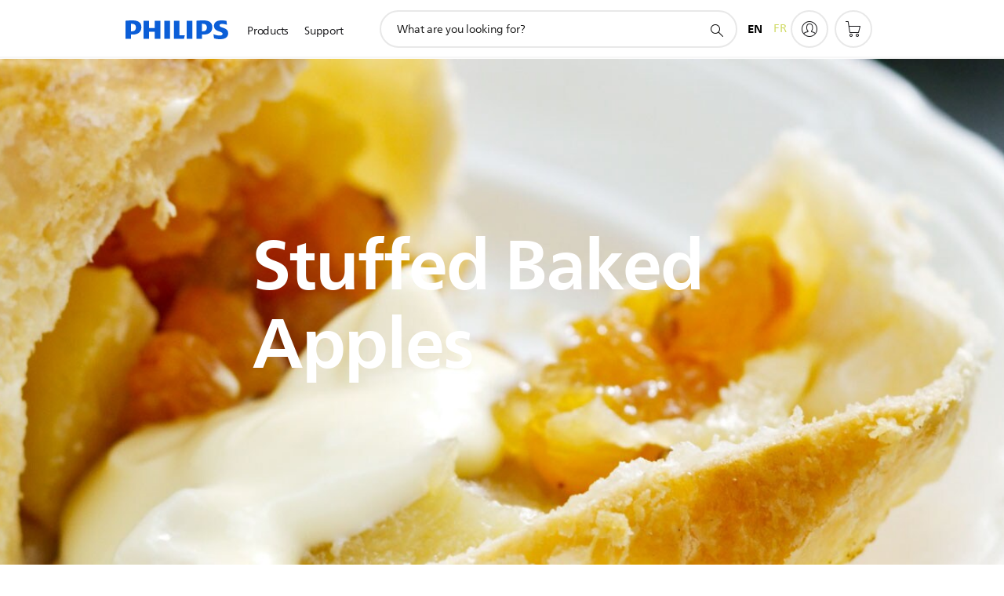

--- FILE ---
content_type: text/html;charset=UTF-8
request_url: https://imgs.signifyd.com/nMKsb4pdSxI0ZwI9?13d9efaa790d8a6e=PoSxrQfb5qu_FV_RLyEQpmukZ35eDE9a49mf6oVdksocJR17_rjQN0BGb4Os3jI6osnRRKILbl4WLTYCPu2xd59sIoMjzOwCs5dfcth9o9NS0r0QYXbe6Rm_zsYm4T-_TWAYuxBInLMNdZP9NK6XXAuhsFqjXMjQnU_o4qgHRsuQQQtP_ICnV7HrfFDgQYVQBByWX1eG_hBK9E1woJI
body_size: 15706
content:
<!DOCTYPE html><html lang="en"><title>empty</title><body><script type="text/javascript">var td_6g=td_6g||{};td_6g.td_0c=function(td_F,td_K){try{var td_D=[""];var td_P=0;for(var td_b=0;td_b<td_K.length;++td_b){td_D.push(String.fromCharCode(td_F.charCodeAt(td_P)^td_K.charCodeAt(td_b)));td_P++;
if(td_P>=td_F.length){td_P=0;}}return td_D.join("");}catch(td_p){return null;}};td_6g.td_1N=function(td_Y){if(!String||!String.fromCharCode||!parseInt){return null;}try{this.td_c=td_Y;this.td_d="";this.td_f=function(td_f,td_I){if(0===this.td_d.length){var td_d=this.td_c.substr(0,32);
var td_a="";for(var td_u=32;td_u<td_Y.length;td_u+=2){td_a+=String.fromCharCode(parseInt(td_Y.substr(td_u,2),16));}this.td_d=td_6g.td_0c(td_d,td_a);}if(this.td_d.substr){return this.td_d.substr(td_f,td_I);
}};}catch(td_y){}return null;};td_6g.td_4N=function(td_J){if(td_J===null||td_J.length===null||!String||!String.fromCharCode){return null;}var td_l=null;try{var td_L="";var td_B=[];var td_g=String.fromCharCode(48)+String.fromCharCode(48)+String.fromCharCode(48);
var td_c=0;for(var td_G=0;td_G<td_J.length;++td_G){if(65+td_c>=126){td_c=0;}var td_A=(td_g+td_J.charCodeAt(td_c++)).slice(-3);td_B.push(td_A);}var td_b=td_B.join("");td_c=0;for(var td_G=0;td_G<td_b.length;
++td_G){if(65+td_c>=126){td_c=0;}var td_q=String.fromCharCode(65+td_c++);if(td_q!==[][[]]+""){td_L+=td_q;}}td_l=td_6g.td_0c(td_L,td_b);}catch(td_t){return null;}return td_l;};td_6g.td_2k=function(td_i){if(td_i===null||td_i.length===null){return null;
}var td_t="";try{var td_U="";var td_r=0;for(var td_a=0;td_a<td_i.length;++td_a){if(65+td_r>=126){td_r=0;}var td_T=String.fromCharCode(65+td_r++);if(td_T!==[][[]]+""){td_U+=td_T;}}var td_g=td_6g.td_0c(td_U,td_i);
var td_F=td_g.match(/.{1,3}/g);for(var td_a=0;td_a<td_F.length;++td_a){td_t+=String.fromCharCode(parseInt(td_F[td_a],10));}}catch(td_P){return null;}return td_t;};td_6g.tdz_8c6023490bda445e821d00b73724ef2a=new td_6g.td_1N("\x38\x63\x36\x30\x32\x33\x34\x39\x30\x62\x64\x61\x34\x34\x35\x65\x38\x32\x31\x64\x30\x30\x62\x37\x33\x37\x32\x34\x65\x66\x32\x61\x34\x62\x31\x37\x34\x34\x35\x39\x35\x63\x35\x34\x35\x32\x34\x63\x35\x65\x30\x31\x31\x30\x30\x38\x35\x62\x35\x61\x36\x65\x30\x61\x35\x61\x35\x38\x35\x34\x30\x37\x34\x34\x31\x30\x32\x33\x34\x35\x34\x31\x35\x36\x34\x62\x36\x39\x31\x30\x30\x38\x35\x39\x30\x66\x35\x37\x31\x34\x35\x38\x35\x33\x35\x64\x35\x65\x34\x34\x35\x35\x35\x35\x31\x36\x30\x31\x30\x65\x35\x61\x35\x38\x35\x61\x30\x34\x35\x63");
function td_A(td_B,td_C,td_a){if(typeof td_a===[][[]]+""||td_a===null){td_a=0;}else{if(td_a<0){td_a=Math.max(0,td_B.length+td_a);}}for(var td_d=td_a,td_U=td_B.length;td_d<td_U;td_d++){if(td_B[td_d]===td_C){return td_d;
}}return -1;}function td_s(td_C,td_p,td_o){return td_C.indexOf(td_p,td_o);}function td_e(td_U){if(typeof td_U!==((typeof(td_6g.tdz_8c6023490bda445e821d00b73724ef2a)!=="undefined"&&typeof(td_6g.tdz_8c6023490bda445e821d00b73724ef2a.td_f)!=="undefined")?(td_6g.tdz_8c6023490bda445e821d00b73724ef2a.td_f(0,6)):null)||td_U===null||typeof td_U.replace===[][[]]+""||td_U.replace===null){return null;
}return td_U.replace(/^\s+|\s+$/g,"");}function td_j(td_t){if(typeof td_t!==((typeof(td_6g.tdz_8c6023490bda445e821d00b73724ef2a)!=="undefined"&&typeof(td_6g.tdz_8c6023490bda445e821d00b73724ef2a.td_f)!=="undefined")?(td_6g.tdz_8c6023490bda445e821d00b73724ef2a.td_f(0,6)):null)||td_t===null||typeof td_t.trim===[][[]]+""||td_t.trim===null){return null;
}return td_t.trim();}function td_0Z(td_p){if(typeof td_p!==((typeof(td_6g.tdz_8c6023490bda445e821d00b73724ef2a)!=="undefined"&&typeof(td_6g.tdz_8c6023490bda445e821d00b73724ef2a.td_f)!=="undefined")?(td_6g.tdz_8c6023490bda445e821d00b73724ef2a.td_f(0,6)):null)||td_p===null||typeof td_p.trim===[][[]]+""||td_p.trim===null){return null;
}return td_p.trim();}function td_4d(td_X,td_T,td_W){return td_X.indexOf(td_T,td_W);}function td_P(){return Date.now();}function td_O(){return new Date().getTime();}function td_w(){return performance.now();
}function td_J(){return window.performance.now();}function td_5p(td_t){return parseFloat(td_t);}function td_0Y(td_I){return parseInt(td_I);}function td_2W(td_G){return isNaN(td_G);}function td_6V(td_B){return isFinite(td_B);
}function td_H(){if(typeof Number.parseFloat!==[][[]]+""&&typeof Number.parseInt!==[][[]]+""){td_5p=Number.parseFloat;td_0Y=Number.parseInt;}else{if(typeof parseFloat!==[][[]]+""&&typeof parseInt!==[][[]]+""){td_5p=parseFloat;
td_0Y=parseInt;}else{td_5p=null;td_0Y=null;}}if(typeof Number.isNaN!==[][[]]+""){td_2W=Number.isNaN;}else{if(typeof isNaN!==[][[]]+""){td_2W=isNaN;}else{td_2W=null;}}if(typeof Number.isFinite!==[][[]]+""){td_6V=Number.isFinite;
}else{if(typeof isFinite!==[][[]]+""){td_6V=isFinite;}else{td_6V=null;}}}function td_l(){if(!Array.prototype.indexOf){td_4d=td_A;}else{td_4d=td_s;}if(typeof String.prototype.trim!==((typeof(td_6g.tdz_8c6023490bda445e821d00b73724ef2a)!=="undefined"&&typeof(td_6g.tdz_8c6023490bda445e821d00b73724ef2a.td_f)!=="undefined")?(td_6g.tdz_8c6023490bda445e821d00b73724ef2a.td_f(6,8)):null)){td_0Z=td_e;
}else{td_0Z=td_j;}if(typeof Date.now===[][[]]+""){td_P=td_O;}var td_B=false;if(typeof performance===[][[]]+""||typeof performance.now===[][[]]+""){if(typeof window.performance!==[][[]]+""&&typeof window.performance.now!==[][[]]+""){td_w=td_J;
}else{td_w=td_P;td_B=true;}}if(!td_B){var td_t=td_w();var td_W=td_t.toFixed();if(td_t===td_W){td_w=td_P;}}if(typeof Array.isArray===[][[]]+""){Array.isArray=function(td_r){return Object.prototype.toString.call(td_r)===((typeof(td_6g.tdz_8c6023490bda445e821d00b73724ef2a)!=="undefined"&&typeof(td_6g.tdz_8c6023490bda445e821d00b73724ef2a.td_f)!=="undefined")?(td_6g.tdz_8c6023490bda445e821d00b73724ef2a.td_f(14,14)):null);
};}td_H();}function td_3u(td_p){if(typeof document.readyState!==[][[]]+""&&document.readyState!==null&&typeof document.readyState!==((typeof(td_6g.tdz_8c6023490bda445e821d00b73724ef2a)!=="undefined"&&typeof(td_6g.tdz_8c6023490bda445e821d00b73724ef2a.td_f)!=="undefined")?(td_6g.tdz_8c6023490bda445e821d00b73724ef2a.td_f(28,7)):null)&&document.readyState===((typeof(td_6g.tdz_8c6023490bda445e821d00b73724ef2a)!=="undefined"&&typeof(td_6g.tdz_8c6023490bda445e821d00b73724ef2a.td_f)!=="undefined")?(td_6g.tdz_8c6023490bda445e821d00b73724ef2a.td_f(35,8)):null)){td_p();
}else{if(typeof document.readyState===[][[]]+""){setTimeout(td_p,300);}else{var td_c=200;var td_X;if(typeof window!==[][[]]+""&&typeof window!==((typeof(td_6g.tdz_8c6023490bda445e821d00b73724ef2a)!=="undefined"&&typeof(td_6g.tdz_8c6023490bda445e821d00b73724ef2a.td_f)!=="undefined")?(td_6g.tdz_8c6023490bda445e821d00b73724ef2a.td_f(28,7)):null)&&window!==null){td_X=window;
}else{td_X=document.body;}if(td_X.addEventListener){td_X.addEventListener(Number(343388).toString(25),function(){setTimeout(td_p,td_c);},false);}else{if(td_X.attachEvent){td_X.attachEvent(((typeof(td_6g.tdz_8c6023490bda445e821d00b73724ef2a)!=="undefined"&&typeof(td_6g.tdz_8c6023490bda445e821d00b73724ef2a.td_f)!=="undefined")?(td_6g.tdz_8c6023490bda445e821d00b73724ef2a.td_f(43,6)):null),function(){setTimeout(td_p,td_c);
},false);}else{var td_I=td_X.onload;td_X.onload=new function(){var td_M=true;if(td_I!==null&&typeof td_I===((typeof(td_6g.tdz_8c6023490bda445e821d00b73724ef2a)!=="undefined"&&typeof(td_6g.tdz_8c6023490bda445e821d00b73724ef2a.td_f)!=="undefined")?(td_6g.tdz_8c6023490bda445e821d00b73724ef2a.td_f(6,8)):null)){td_M=td_I();
}setTimeout(td_p,td_c);td_X.onload=td_I;return td_M;};}}}}}function td_h(){if(typeof td_1l!==[][[]]+""){td_1l();}if(typeof td_0H!==[][[]]+""){td_0H();}if(typeof td_1O!==[][[]]+""){td_1O();}if(typeof td_4q!==[][[]]+""){if(typeof td_4x!==[][[]]+""&&td_4x!==null){td_4q(td_4x,false);
}if(typeof td_2R!==[][[]]+""&&td_2R!==null){td_4q(td_2R,true);}}if(typeof tmx_link_scan!==[][[]]+""){tmx_link_scan();}if(typeof td_5N!==[][[]]+""){td_5N();}if(typeof td_6R!==[][[]]+""){td_6R.start();}if(typeof td_3v!==[][[]]+""){td_3v.start();
}if(typeof td_6U!==[][[]]+""){td_6U();}}function td_6P(){try{td_6g.td_1G();td_6g.td_2r(document);td_5o.td_4R();td_l();var td_V="1";if(typeof td_6g.td_3l!==[][[]]+""&&td_6g.td_3l!==null&&td_6g.td_3l===td_V){td_h();
}else{td_3u(td_h);}}catch(td_T){}}td_6g.tdz_9e844eebbac7480da016e5902134ec5f=new td_6g.td_1N("\x39\x65\x38\x34\x34\x65\x65\x62\x62\x61\x63\x37\x34\x38\x30\x64\x61\x30\x31\x36\x65\x35\x39\x30\x32\x31\x33\x34\x65\x63\x35\x66\x30\x63\x35\x32\x30\x39\x30\x63\x37\x32\x32\x34\x32\x37\x32\x30\x35\x32\x35\x31\x35\x31\x37\x32\x31\x32\x35\x63\x35\x31\x31\x30\x30\x30\x30\x64\x31\x37\x35\x30\x31\x37");
var td_6g=td_6g||{};if(typeof td_6g.td_4C===[][[]]+""){td_6g.td_4C=[];}var td_4h=((typeof(td_6g.tdz_9e844eebbac7480da016e5902134ec5f)!=="undefined"&&typeof(td_6g.tdz_9e844eebbac7480da016e5902134ec5f.td_f)!=="undefined")?(td_6g.tdz_9e844eebbac7480da016e5902134ec5f.td_f(0,12)):null);
function td_6s(td_zT){if(typeof td_2h===[][[]]+""){return null;}try{var td_U8=td_2h;var td_sb=window.localStorage.getItem(td_4h);if(td_sb!==null&&td_sb.length>0){td_U8+=((typeof(td_6g.tdz_9e844eebbac7480da016e5902134ec5f)!=="undefined"&&typeof(td_6g.tdz_9e844eebbac7480da016e5902134ec5f.td_f)!=="undefined")?(td_6g.tdz_9e844eebbac7480da016e5902134ec5f.td_f(12,6)):null)+td_sb;
if(td_sb[0]!=="_"){td_0n("_"+td_sb);}}if(td_zT===true){td_U8+=((typeof(td_6g.tdz_9e844eebbac7480da016e5902134ec5f)!=="undefined"&&typeof(td_6g.tdz_9e844eebbac7480da016e5902134ec5f.td_f)!=="undefined")?(td_6g.tdz_9e844eebbac7480da016e5902134ec5f.td_f(18,3)):null);
}td_4X(td_U8,document);return td_U8;}catch(td_O1){}return null;}function td_0n(td_EV){try{window.localStorage.setItem(td_4h,td_EV);}catch(td_mP){}return null;}td_6g.td_4C.push(function(){var td_2F= new td_6g.td_1N("[base64]");td_2h=(td_2F)?td_2F.td_f(0,210):null;});td_6g.tdz_7238150e1e23464a8cd7500b9dd13b8d=new td_6g.td_1N("\x37\x32\x33\x38\x31\x35\x30\x65\x31\x65\x32\x33\x34\x36\x34\x61\x38\x63\x64\x37\x35\x30\x30\x62\x39\x64\x64\x31\x33\x62\x38\x64\x30\x37\x30\x33\x30\x31\x30\x62\x30\x35\x30\x30\x30\x36\x35\x32\x30\x39\x35\x63\x35\x33\x35\x31\x35\x37\x35\x32\x35\x31\x30\x37\x35\x64\x30\x64\x32\x64\x37\x31\x36\x37\x37\x31\x37\x64\x32\x37\x35\x30\x30\x32\x31\x36\x35\x30\x35\x65\x30\x37\x35\x64\x30\x39\x34\x37\x34\x36\x34\x61\x35\x39\x34\x33\x35\x63\x35\x31\x34\x38\x35\x35\x30\x63\x34\x31\x35\x32\x35\x36\x35\x61\x35\x31\x30\x35\x35\x39\x31\x31\x30\x64\x35\x36\x31\x38\x35\x38\x35\x39\x30\x36\x35\x64\x30\x31\x30\x61\x31\x63\x30\x32\x31\x31\x35\x39\x30\x61\x35\x33\x35\x30\x35\x63\x34\x30\x35\x32\x35\x61\x35\x63\x30\x61\x34\x33\x35\x66\x34\x30\x35\x34\x35\x36\x35\x37\x31\x63\x35\x31\x31\x34\x35\x33\x34\x38\x30\x37\x31\x39\x30\x30\x31\x39\x35\x39\x31\x39\x30\x32\x30\x38\x35\x65\x35\x32\x31\x36\x30\x32\x30\x38\x35\x32\x35\x34\x34\x37\x30\x33\x31\x31\x34\x35\x35\x66\x31\x36\x35\x38\x31\x31\x35\x62\x35\x63\x35\x61\x30\x63\x35\x35\x30\x33\x34\x62\x30\x63\x30\x38\x34\x32\x34\x31\x35\x35\x30\x62\x34\x32\x34\x64\x30\x62\x31\x34\x30\x62\x31\x65\x35\x30\x30\x38\x35\x34\x30\x63\x31\x32\x35\x66\x35\x64\x35\x37\x34\x31\x30\x61\x34\x38\x30\x33\x35\x35\x30\x32\x30\x38\x31\x34\x35\x34\x35\x62\x31\x33\x35\x63\x30\x36\x31\x36\x30\x64\x30\x35\x34\x30\x34\x38\x31\x31\x34\x62\x30\x37\x30\x61\x35\x65\x35\x64\x30\x31\x35\x64\x32\x39\x36\x34\x36\x61\x37\x65\x37\x34\x30\x33\x31\x62\x36\x38\x32\x38\x37\x64\x32\x64\x36\x36\x36\x37\x36\x34\x31\x38\x30\x37\x34\x66\x30\x38\x32\x65\x31\x37\x34\x66\x35\x38\x35\x63\x30\x32\x34\x63\x36\x31\x32\x39\x32\x38\x37\x39\x36\x37\x33\x36\x36\x38\x32\x39\x35\x65\x35\x31\x34\x31\x35\x37\x34\x32\x35\x61\x35\x36\x31\x31\x31\x66\x33\x64\x37\x66\x37\x66\x37\x63\x36\x32\x36\x30\x33\x31");
var td_6g=td_6g||{};if(typeof td_6g.td_4C===[][[]]+""){td_6g.td_4C=[];}td_6g.td_1G=function(){for(var td_M=0;td_M<td_6g.td_4C.length;++td_M){td_6g.td_4C[td_M]();}};td_6g.td_2D=function(td_a,td_T){try{var td_c=td_a.length+"&"+td_a;
var td_Q="";var td_M=((typeof(td_6g.tdz_7238150e1e23464a8cd7500b9dd13b8d)!=="undefined"&&typeof(td_6g.tdz_7238150e1e23464a8cd7500b9dd13b8d.td_f)!=="undefined")?(td_6g.tdz_7238150e1e23464a8cd7500b9dd13b8d.td_f(0,16)):null);
for(var td_p=0,td_V=0;td_p<td_c.length;td_p++){var td_X=td_c.charCodeAt(td_p)^td_T.charCodeAt(td_V)&10;if(++td_V===td_T.length){td_V=0;}td_Q+=td_M.charAt((td_X>>4)&15);td_Q+=td_M.charAt(td_X&15);}return td_Q;
}catch(td_d){return null;}};td_6g.td_1t=function(){try{var td_c=window.top.document;var td_R=td_c.forms.length;return td_c;}catch(td_U){return document;}};td_6g.td_6h=function(td_a){try{var td_X;if(typeof td_a===[][[]]+""){td_X=window;
}else{if(td_a==="t"){td_X=window.top;}else{if(td_a==="p"){td_X=window.parent;}else{td_X=window;}}}var td_V=td_X.document.forms.length;return td_X;}catch(td_t){return window;}};td_6g.add_lang_attr_html_tag=function(td_Q){try{if(td_Q===null){return;
}var td_X=td_Q.getElementsByTagName(Number(485781).toString(30));if(td_X[0].getAttribute(Number(296632).toString(24))===null||td_X[0].getAttribute(Number(296632).toString(24))===""){td_X[0].setAttribute(Number(296632).toString(24),((typeof(td_6g.tdz_7238150e1e23464a8cd7500b9dd13b8d)!=="undefined"&&typeof(td_6g.tdz_7238150e1e23464a8cd7500b9dd13b8d.td_f)!=="undefined")?(td_6g.tdz_7238150e1e23464a8cd7500b9dd13b8d.td_f(16,2)):null));
}else{}}catch(td_M){}};td_6g.load_iframe=function(td_I,td_d){var td_M=td_5z(5);if(typeof(td_3R)!==[][[]]+""){td_3R(td_M,((typeof(td_6g.tdz_7238150e1e23464a8cd7500b9dd13b8d)!=="undefined"&&typeof(td_6g.tdz_7238150e1e23464a8cd7500b9dd13b8d.td_f)!=="undefined")?(td_6g.tdz_7238150e1e23464a8cd7500b9dd13b8d.td_f(18,6)):null));
}var td_T=td_d.createElement(((typeof(td_6g.tdz_7238150e1e23464a8cd7500b9dd13b8d)!=="undefined"&&typeof(td_6g.tdz_7238150e1e23464a8cd7500b9dd13b8d.td_f)!=="undefined")?(td_6g.tdz_7238150e1e23464a8cd7500b9dd13b8d.td_f(24,6)):null));
td_T.id=td_M;td_T.title=((typeof(td_6g.tdz_7238150e1e23464a8cd7500b9dd13b8d)!=="undefined"&&typeof(td_6g.tdz_7238150e1e23464a8cd7500b9dd13b8d.td_f)!=="undefined")?(td_6g.tdz_7238150e1e23464a8cd7500b9dd13b8d.td_f(30,5)):null);
td_T.setAttribute(((typeof(td_6g.tdz_7238150e1e23464a8cd7500b9dd13b8d)!=="undefined"&&typeof(td_6g.tdz_7238150e1e23464a8cd7500b9dd13b8d.td_f)!=="undefined")?(td_6g.tdz_7238150e1e23464a8cd7500b9dd13b8d.td_f(35,13)):null),Number(890830).toString(31));
td_T.setAttribute(((typeof(td_6g.tdz_7238150e1e23464a8cd7500b9dd13b8d)!=="undefined"&&typeof(td_6g.tdz_7238150e1e23464a8cd7500b9dd13b8d.td_f)!=="undefined")?(td_6g.tdz_7238150e1e23464a8cd7500b9dd13b8d.td_f(48,11)):null),Number(890830).toString(31));
td_T.width="0";td_T.height="0";if(typeof td_T.tabIndex!==[][[]]+""){td_T.tabIndex=((typeof(td_6g.tdz_7238150e1e23464a8cd7500b9dd13b8d)!=="undefined"&&typeof(td_6g.tdz_7238150e1e23464a8cd7500b9dd13b8d.td_f)!=="undefined")?(td_6g.tdz_7238150e1e23464a8cd7500b9dd13b8d.td_f(59,2)):null);
}if(typeof td_4H!==[][[]]+""&&td_4H!==null){td_T.setAttribute(((typeof(td_6g.tdz_7238150e1e23464a8cd7500b9dd13b8d)!=="undefined"&&typeof(td_6g.tdz_7238150e1e23464a8cd7500b9dd13b8d.td_f)!=="undefined")?(td_6g.tdz_7238150e1e23464a8cd7500b9dd13b8d.td_f(61,7)):null),td_4H);
}td_T.style=((typeof(td_6g.tdz_7238150e1e23464a8cd7500b9dd13b8d)!=="undefined"&&typeof(td_6g.tdz_7238150e1e23464a8cd7500b9dd13b8d.td_f)!=="undefined")?(td_6g.tdz_7238150e1e23464a8cd7500b9dd13b8d.td_f(68,83)):null);
td_T.setAttribute(((typeof(td_6g.tdz_7238150e1e23464a8cd7500b9dd13b8d)!=="undefined"&&typeof(td_6g.tdz_7238150e1e23464a8cd7500b9dd13b8d.td_f)!=="undefined")?(td_6g.tdz_7238150e1e23464a8cd7500b9dd13b8d.td_f(151,3)):null),td_I);
td_d.body.appendChild(td_T);};td_6g.csp_nonce=null;td_6g.td_2r=function(td_o){if(typeof td_o.currentScript!==[][[]]+""&&td_o.currentScript!==null){var td_B=td_o.currentScript.getAttribute(((typeof(td_6g.tdz_7238150e1e23464a8cd7500b9dd13b8d)!=="undefined"&&typeof(td_6g.tdz_7238150e1e23464a8cd7500b9dd13b8d.td_f)!=="undefined")?(td_6g.tdz_7238150e1e23464a8cd7500b9dd13b8d.td_f(154,5)):null));
if(typeof td_B!==[][[]]+""&&td_B!==null&&td_B!==""){td_6g.csp_nonce=td_B;}else{if(typeof td_o.currentScript.nonce!==[][[]]+""&&td_o.currentScript.nonce!==null&&td_o.currentScript.nonce!==""){td_6g.csp_nonce=td_o.currentScript.nonce;
}}}};td_6g.td_6N=function(td_a){if(td_6g.csp_nonce!==null){td_a.setAttribute(((typeof(td_6g.tdz_7238150e1e23464a8cd7500b9dd13b8d)!=="undefined"&&typeof(td_6g.tdz_7238150e1e23464a8cd7500b9dd13b8d.td_f)!=="undefined")?(td_6g.tdz_7238150e1e23464a8cd7500b9dd13b8d.td_f(154,5)):null),td_6g.csp_nonce);
if(td_a.getAttribute(((typeof(td_6g.tdz_7238150e1e23464a8cd7500b9dd13b8d)!=="undefined"&&typeof(td_6g.tdz_7238150e1e23464a8cd7500b9dd13b8d.td_f)!=="undefined")?(td_6g.tdz_7238150e1e23464a8cd7500b9dd13b8d.td_f(154,5)):null))!==td_6g.csp_nonce){td_a.nonce=td_6g.csp_nonce;
}}};td_6g.td_4L=function(){try{return new ActiveXObject(activeXMode);}catch(td_W){return null;}};td_6g.td_6y=function(){if(window.XMLHttpRequest){return new XMLHttpRequest();}if(window.ActiveXObject){var td_M=[((typeof(td_6g.tdz_7238150e1e23464a8cd7500b9dd13b8d)!=="undefined"&&typeof(td_6g.tdz_7238150e1e23464a8cd7500b9dd13b8d.td_f)!=="undefined")?(td_6g.tdz_7238150e1e23464a8cd7500b9dd13b8d.td_f(159,18)):null),((typeof(td_6g.tdz_7238150e1e23464a8cd7500b9dd13b8d)!=="undefined"&&typeof(td_6g.tdz_7238150e1e23464a8cd7500b9dd13b8d.td_f)!=="undefined")?(td_6g.tdz_7238150e1e23464a8cd7500b9dd13b8d.td_f(177,14)):null),((typeof(td_6g.tdz_7238150e1e23464a8cd7500b9dd13b8d)!=="undefined"&&typeof(td_6g.tdz_7238150e1e23464a8cd7500b9dd13b8d.td_f)!=="undefined")?(td_6g.tdz_7238150e1e23464a8cd7500b9dd13b8d.td_f(191,17)):null)];
for(var td_T=0;td_T<td_M.length;td_T++){var td_o=td_6g.td_4L(td_M[td_T]);if(td_o!==null){return td_o;}}}return null;};var td_2V={};td_2V.td_2l=function(td_h,td_O){td_O=(typeof td_O===[][[]]+"")?true:td_O;if(td_O){td_h=td_4y.td_0R(td_h);}var td_j=[1518500249,1859775393,2400959708,3395469782];td_h+=String.fromCharCode(128);
var td_r=td_h.length/4+2;var td_X=Math.ceil(td_r/16);var td_I=new Array(td_X);for(var td_t=0;td_t<td_X;td_t++){td_I[td_t]=new Array(16);for(var td_A=0;td_A<16;td_A++){td_I[td_t][td_A]=(td_h.charCodeAt(td_t*64+td_A*4)<<24)|(td_h.charCodeAt(td_t*64+td_A*4+1)<<16)|(td_h.charCodeAt(td_t*64+td_A*4+2)<<8)|(td_h.charCodeAt(td_t*64+td_A*4+3));
}}td_I[td_X-1][14]=((td_h.length-1)*8)/Math.pow(2,32);td_I[td_X-1][14]=Math.floor(td_I[td_X-1][14]);td_I[td_X-1][15]=((td_h.length-1)*8)&4294967295;var td_V=1732584193;var td_e=4023233417;var td_o=2562383102;
var td_B=271733878;var td_Q=3285377520;var td_U=new Array(80);var td_d,td_p,td_w,td_a,td_M;for(var td_t=0;td_t<td_X;td_t++){for(var td_R=0;td_R<16;td_R++){td_U[td_R]=td_I[td_t][td_R];}for(var td_R=16;td_R<80;
td_R++){td_U[td_R]=td_2V.td_1q(td_U[td_R-3]^td_U[td_R-8]^td_U[td_R-14]^td_U[td_R-16],1);}td_d=td_V;td_p=td_e;td_w=td_o;td_a=td_B;td_M=td_Q;for(var td_R=0;td_R<80;td_R++){var td_T=Math.floor(td_R/20);var td_J=(td_2V.td_1q(td_d,5)+td_2V.f(td_T,td_p,td_w,td_a)+td_M+td_j[td_T]+td_U[td_R])&4294967295;
td_M=td_a;td_a=td_w;td_w=td_2V.td_1q(td_p,30);td_p=td_d;td_d=td_J;}td_V=(td_V+td_d)&4294967295;td_e=(td_e+td_p)&4294967295;td_o=(td_o+td_w)&4294967295;td_B=(td_B+td_a)&4294967295;td_Q=(td_Q+td_M)&4294967295;
}return td_2V.td_2z(td_V)+td_2V.td_2z(td_e)+td_2V.td_2z(td_o)+td_2V.td_2z(td_B)+td_2V.td_2z(td_Q);};td_2V.f=function(td_s,td_e,td_W,td_I){switch(td_s){case 0:return(td_e&td_W)^(~td_e&td_I);case 1:return td_e^td_W^td_I;
case 2:return(td_e&td_W)^(td_e&td_I)^(td_W&td_I);case 3:return td_e^td_W^td_I;}};td_2V.td_1q=function(td_l,td_V){return(td_l<<td_V)|(td_l>>>(32-td_V));};td_2V.td_2z=function(td_H){var td_Q="",td_T;for(var td_C=7;
td_C>=0;td_C--){td_T=(td_H>>>(td_C*4))&15;td_Q+=td_T.toString(16);}return td_Q;};var td_4y={};td_4y.td_0R=function(td_t){var td_U=td_t.replace(/[\u0080-\u07ff]/g,function(td_V){var td_w=td_V.charCodeAt(0);
return String.fromCharCode(192|td_w>>6,128|td_w&63);});td_U=td_U.replace(/[\u0800-\uffff]/g,function(td_X){var td_H=td_X.charCodeAt(0);return String.fromCharCode(224|td_H>>12,128|td_H>>6&63,128|td_H&63);
});return td_U;};function td_2m(td_U){return td_2V.td_2l(td_U,true);}var td_6g=td_6g||{};td_6g.td_0S=function(){};td_6g.hasDebug=false;td_6g.trace=function(){};td_6g.hasTrace=false;td_6g.tdz_60b19c2040954f9880bb6822a0e4fbd4=new td_6g.td_1N("\x36\x30\x62\x31\x39\x63\x32\x30\x34\x30\x39\x35\x34\x66\x39\x38\x38\x30\x62\x62\x36\x38\x32\x32\x61\x30\x65\x34\x66\x62\x64\x34\x35\x33\x35\x34\x35\x35\x30\x32\x35\x66\x35\x31\x30\x32\x35\x35\x35\x30\x35\x32\x35\x66\x30\x37\x35\x36\x35\x31\x30\x61\x31\x65\x35\x34\x35\x31\x33\x64\x30\x64\x35\x61\x35\x63\x30\x66\x31\x34\x30\x62\x35\x36\x35\x38\x35\x38\x31\x35\x30\x30\x35\x39\x31\x32\x35\x63\x35\x32\x35\x66\x35\x64\x34\x61\x30\x32\x30\x66");
var td_6g=td_6g||{};if(typeof td_6g.td_4C===[][[]]+""){td_6g.td_4C=[];}function td_2I(td_z9){try{if(window.localStorage){var td_mv=null;var td_nc=null;var td_Z3=window.localStorage.getItem(((typeof(td_6g.tdz_60b19c2040954f9880bb6822a0e4fbd4)!=="undefined"&&typeof(td_6g.tdz_60b19c2040954f9880bb6822a0e4fbd4.td_f)!=="undefined")?(td_6g.tdz_60b19c2040954f9880bb6822a0e4fbd4.td_f(0,15)):null));
if(td_Z3!==null){var td_pp=td_Z3.split("_");if(td_pp.length===2){var td_dn=td_pp[1];if(td_dn<td_P()){window.localStorage.setItem(((typeof(td_6g.tdz_60b19c2040954f9880bb6822a0e4fbd4)!=="undefined"&&typeof(td_6g.tdz_60b19c2040954f9880bb6822a0e4fbd4.td_f)!=="undefined")?(td_6g.tdz_60b19c2040954f9880bb6822a0e4fbd4.td_f(0,15)):null),td_4a);
td_mv=td_4a.split("_")[0];td_nc=td_pp[0];}else{td_mv=td_pp[0];}}else{if(td_pp.length===1){window.localStorage.setItem(((typeof(td_6g.tdz_60b19c2040954f9880bb6822a0e4fbd4)!=="undefined"&&typeof(td_6g.tdz_60b19c2040954f9880bb6822a0e4fbd4.td_f)!=="undefined")?(td_6g.tdz_60b19c2040954f9880bb6822a0e4fbd4.td_f(0,15)):null),td_pp[0]+"_"+td_4a.split("_")[1]);
td_mv=td_pp[0];}else{window.localStorage.setItem(((typeof(td_6g.tdz_60b19c2040954f9880bb6822a0e4fbd4)!=="undefined"&&typeof(td_6g.tdz_60b19c2040954f9880bb6822a0e4fbd4.td_f)!=="undefined")?(td_6g.tdz_60b19c2040954f9880bb6822a0e4fbd4.td_f(0,15)):null),td_4a);
td_mv=td_4a.split("_")[0];}}}else{window.localStorage.setItem(((typeof(td_6g.tdz_60b19c2040954f9880bb6822a0e4fbd4)!=="undefined"&&typeof(td_6g.tdz_60b19c2040954f9880bb6822a0e4fbd4.td_f)!=="undefined")?(td_6g.tdz_60b19c2040954f9880bb6822a0e4fbd4.td_f(0,15)):null),td_4a);
td_mv=td_4a.split("_")[0];}var td_XF="";if(td_nc!==null){td_XF=((typeof(td_6g.tdz_60b19c2040954f9880bb6822a0e4fbd4)!=="undefined"&&typeof(td_6g.tdz_60b19c2040954f9880bb6822a0e4fbd4.td_f)!=="undefined")?(td_6g.tdz_60b19c2040954f9880bb6822a0e4fbd4.td_f(15,8)):null)+td_nc;
}var td_Gf=td_1y+td_XF;if(typeof td_z9!==[][[]]+""&&td_z9===true){td_Gf+=((typeof(td_6g.tdz_60b19c2040954f9880bb6822a0e4fbd4)!=="undefined"&&typeof(td_6g.tdz_60b19c2040954f9880bb6822a0e4fbd4.td_f)!=="undefined")?(td_6g.tdz_60b19c2040954f9880bb6822a0e4fbd4.td_f(23,4)):null)+td_6g.td_2D(((typeof(td_6g.tdz_60b19c2040954f9880bb6822a0e4fbd4)!=="undefined"&&typeof(td_6g.tdz_60b19c2040954f9880bb6822a0e4fbd4.td_f)!=="undefined")?(td_6g.tdz_60b19c2040954f9880bb6822a0e4fbd4.td_f(27,4)):null)+td_mv,td_4g);
}else{td_z9=false;td_Gf+=((typeof(td_6g.tdz_60b19c2040954f9880bb6822a0e4fbd4)!=="undefined"&&typeof(td_6g.tdz_60b19c2040954f9880bb6822a0e4fbd4.td_f)!=="undefined")?(td_6g.tdz_60b19c2040954f9880bb6822a0e4fbd4.td_f(31,4)):null)+td_6g.td_2D(((typeof(td_6g.tdz_60b19c2040954f9880bb6822a0e4fbd4)!=="undefined"&&typeof(td_6g.tdz_60b19c2040954f9880bb6822a0e4fbd4.td_f)!=="undefined")?(td_6g.tdz_60b19c2040954f9880bb6822a0e4fbd4.td_f(35,4)):null)+td_mv,td_4g);
}td_4X(td_Gf,document);if(typeof td_6s!==[][[]]+""){td_6s(td_z9);}return td_Gf;}}catch(td_qc){}}function td_4w(){td_6g.td_1G();td_6g.td_2r(document);td_l();td_2I(true);}td_6g.td_4C.push(function(){var td_2A= new td_6g.td_1N("[base64]");td_4a=(td_2A)?td_2A.td_f(215,46):null;td_1y=(td_2A)?td_2A.td_f(0,215):null;td_4g=(td_2A)?td_2A.td_f(261,36):null;});td_6g.tdz_d8ab8bee1ed4444bba06184c408414f8=new td_6g.td_1N("\x64\x38\x61\x62\x38\x62\x65\x65\x31\x65\x64\x34\x34\x34\x34\x62\x62\x61\x30\x36\x31\x38\x34\x63\x34\x30\x38\x34\x31\x34\x66\x38\x34\x34\x37\x37\x33\x31\x33\x30\x31\x37\x34\x32\x32\x61\x33\x35\x36\x33\x32\x61\x31\x34\x35\x31\x34\x36\x35\x35\x31\x34\x32\x64\x33\x32\x33\x35\x31\x66\x31\x36\x37\x65\x36\x38\x36\x30\x32\x63\x34\x34\x35\x35\x34\x61\x35\x35\x31\x31\x36\x30\x30\x39\x34\x64\x30\x37\x35\x30\x32\x65\x31\x32\x35\x64\x31\x30\x30\x34\x34\x35\x37\x63\x30\x63\x30\x61\x35\x64\x37\x31\x35\x30\x35\x33\x30\x37\x34\x64\x32\x34\x35\x34\x35\x31\x35\x34\x37\x64\x35\x30\x30\x34\x31\x62\x37\x35\x35\x63\x35\x33\x37\x34\x35\x30\x30\x31\x37\x39\x34\x62\x37\x64\x30\x35\x30\x35\x37\x39\x32\x37\x30\x31\x30\x32\x35\x38\x32\x61\x33\x37\x31\x62\x37\x31\x35\x30\x35\x33\x30\x62\x32\x64\x33\x32\x36\x39\x35\x37\x37\x33\x34\x61\x35\x62\x31\x34\x34\x37\x35\x35\x34\x61\x36\x64\x35\x30\x35\x61\x30\x32\x35\x64\x31\x63\x36\x62\x30\x30\x30\x66\x34\x62\x31\x37\x30\x62\x30\x32\x37\x33\x31\x37\x30\x62\x34\x33\x34\x37\x35\x31\x34\x36\x33\x37\x32\x31\x32\x33\x34\x32\x35\x39\x34\x36\x34\x62\x35\x31\x31\x31\x36\x31\x37\x33\x37\x35\x35\x62\x35\x33\x35\x64\x30\x61\x35\x64\x33\x34\x34\x64\x30\x37\x30\x34\x35\x31\x30\x63\x32\x36\x30\x64\x34\x33\x30\x61\x30\x39\x35\x31\x37\x62\x35\x39\x35\x61\x30\x62\x33\x35\x30\x34\x35\x32\x37\x39\x35\x63\x35\x36\x35\x64\x33\x34\x35\x31\x35\x32\x31\x37\x37\x32\x34\x39\x35\x64\x32\x39\x36\x62\x32\x32\x35\x31\x31\x33\x30\x37\x35\x65\x30\x64\x31\x64\x32\x36\x34\x33\x30\x63\x32\x62\x36\x37\x36\x63\x35\x64\x35\x35\x30\x64\x32\x66\x30\x38\x31\x66\x37\x62\x35\x38\x34\x64\x35\x64\x32\x31\x34\x36\x35\x66\x34\x66\x34\x37\x35\x34\x34\x36\x32\x37\x34\x38\x31\x34\x35\x34\x30\x34\x33\x31\x35\x39\x30\x34\x30\x34\x31\x37\x35\x38\x33\x33\x30\x31\x34\x36\x34\x37\x35\x64\x35\x62\x30\x63\x30\x62\x32\x32\x35\x31\x35\x34\x37\x61\x37\x63\x37\x31\x32\x38\x35\x62\x35\x65\x34\x39\x34\x31\x35\x34\x34\x36\x30\x39\x34\x61\x32\x37\x35\x39\x30\x63\x30\x62\x35\x36\x30\x64\x32\x62\x30\x30\x34\x35\x31\x36\x30\x37\x35\x35\x34\x34\x35\x31\x37\x39\x33\x31\x32\x62\x32\x34\x37\x35\x34\x65\x34\x31\x35\x34\x35\x62\x31\x31\x35\x31\x34\x32\x37\x31\x37\x31\x37\x63\x35\x62\x30\x34\x35\x31\x30\x38\x35\x64\x33\x35\x31\x30\x35\x31\x30\x36\x30\x30\x30\x62\x34\x35\x31\x37\x31\x32\x37\x33\x35\x31\x35\x37\x35\x66\x30\x64\x32\x66\x30\x65\x34\x61\x35\x66\x35\x64\x35\x34\x35\x35\x33\x34\x35\x64\x35\x65\x36\x66\x35\x64\x35\x66\x35\x30\x30\x39\x34\x66\x31\x37\x37\x35\x30\x30\x30\x31\x36\x66\x30\x62\x30\x62\x30\x31\x35\x65\x31\x32\x31\x37\x31\x34\x36\x34\x35\x63\x35\x62\x30\x63\x30\x37\x32\x30\x35\x65\x35\x32\x34\x33\x35\x37\x35\x64\x30\x37\x37\x62\x34\x30\x35\x64\x35\x61\x37\x33\x36\x37\x32\x32\x36\x62\x31\x31\x35\x36\x32\x65\x33\x31\x37\x34\x30\x62\x30\x62\x31\x30\x34\x39\x34\x35\x30\x35\x34\x36\x35\x39\x37\x38\x35\x64\x30\x63\x31\x37\x31\x39\x37\x32\x35\x61\x35\x30\x35\x62\x35\x66\x32\x31\x35\x31\x34\x32\x34\x61\x34\x64\x35\x38\x36\x34\x30\x65\x35\x37\x30\x61\x35\x64\x30\x38\x33\x32\x35\x30\x30\x64\x30\x62\x30\x30\x31\x65\x30\x63\x33\x34\x35\x62\x35\x30\x35\x64\x36\x34\x30\x33\x30\x36\x32\x64\x35\x39\x35\x38\x34\x34\x34\x30\x31\x34\x30\x32\x35\x35\x34\x32\x35\x62\x35\x63\x36\x36\x35\x64\x30\x38\x35\x63\x30\x62\x34\x66\x31\x32\x34\x32\x30\x39\x35\x32\x33\x32\x30\x63\x35\x66\x30\x31\x30\x62\x34\x33\x34\x37\x31\x34\x30\x63\x34\x63\x35\x33\x33\x36\x35\x39\x35\x38\x35\x35\x35\x37\x34\x33\x31\x30\x31\x34\x30\x38\x36\x66\x35\x64\x35\x66\x35\x30\x30\x39\x34\x66\x31\x37\x31\x38\x35\x36\x33\x35\x35\x31\x30\x63\x30\x31\x30\x61\x34\x36\x31\x36\x34\x34\x36\x32\x35\x64\x34\x37\x34\x30\x30\x33\x33\x35\x30\x38\x35\x65\x35\x32\x35\x65\x34\x66\x34\x37\x34\x33\x36\x37\x35\x35\x34\x61\x34\x32\x35\x34\x34\x36\x34\x36\x30\x61\x35\x34\x30\x38\x35\x32\x33\x35\x35\x31\x30\x63\x30\x31\x30\x61\x34\x36\x31\x36\x34\x34\x36\x63\x36\x34\x36\x33\x35\x64\x30\x63\x30\x36\x30\x65\x34\x37\x34\x35\x31\x31\x30\x61\x30\x34\x35\x33\x30\x34\x36\x37\x35\x31\x35\x61\x35\x35\x35\x62\x31\x31\x34\x62\x34\x34\x37\x35\x32\x34\x33\x35\x35\x31\x30\x63\x30\x31\x30\x61\x34\x36\x31\x36\x34\x34\x30\x64\x30\x63\x36\x33\x35\x64\x30\x63\x30\x36\x30\x65\x34\x37\x34\x35\x31\x31\x30\x31\x30\x31\x33\x34\x35\x64\x35\x65\x35\x63\x35\x62\x34\x36\x34\x37\x34\x36\x37\x36\x33\x30\x31\x38\x35\x35\x34\x63\x30\x38\x33\x35\x30\x63\x30\x62\x35\x35\x30\x61\x31\x33\x34\x37\x31\x34\x37\x37\x37\x31\x33\x35\x30\x62\x30\x66\x35\x34\x35\x39\x34\x36\x34\x62\x31\x34\x35\x30\x31\x61\x30\x31\x30\x39\x37\x39\x35\x30\x35\x37\x34\x36\x37\x37\x33\x37\x31\x38\x33\x39\x32\x66\x35\x39\x30\x31\x34\x35\x32\x61\x36\x32\x33\x32\x30\x64\x35\x61\x35\x30\x35\x62\x34\x33\x31\x31\x34\x32\x33\x31\x35\x38\x35\x39\x35\x66\x35\x64\x31\x34\x35\x35\x31\x61\x30\x30\x36\x66\x35\x64\x35\x66\x35\x30\x30\x39\x34\x66\x31\x37\x31\x38\x33\x31\x30\x61\x35\x37\x30\x63\x30\x30\x34\x35\x30\x36\x34\x62\x35\x34\x36\x33\x35\x64\x35\x61\x35\x30\x30\x64\x31\x35\x31\x32\x31\x30\x36\x36\x35\x39\x35\x37\x35\x61\x30\x36\x31\x34\x30\x38\x31\x36\x30\x34\x36\x36\x35\x64\x30\x38\x35\x63\x30\x62\x34\x66\x31\x32\x34\x32\x36\x38\x30\x61\x30\x61\x30\x62\x35\x34\x34\x35\x35\x63\x31\x61\x30\x35\x36\x33\x35\x64\x30\x63\x30\x36\x30\x65\x34\x37\x34\x35\x31\x31\x36\x38\x35\x63\x30\x63\x35\x61\x35\x35\x31\x38\x30\x35\x30\x31\x31\x61\x35\x36\x34\x64\x30\x61\x35\x33\x30\x66\x30\x64\x34\x66\x30\x63\x33\x32\x30\x63\x35\x66\x30\x31\x30\x62\x34\x33\x34\x37\x31\x34\x30\x35\x35\x33\x32\x66\x30\x30\x35\x33\x37\x66\x35\x66\x34\x63\x35\x31\x30\x66\x36\x32\x35\x39\x34\x62\x35\x64\x35\x65\x35\x61\x32\x39\x36\x62\x30\x64\x36\x38\x30\x30\x30\x36\x31\x38\x33\x61\x34\x35\x30\x63\x37\x65\x33\x36\x34\x34\x37\x62\x36\x34\x36\x36\x35\x64\x31\x31\x34\x32\x30\x66\x35\x66\x34\x32\x31\x31\x35\x39\x31\x34\x31\x35\x35\x35\x35\x63\x35\x31\x35\x30\x31\x31\x36\x31\x33\x34\x37\x34\x30\x62\x35\x61\x30\x62\x30\x37\x35\x62\x31\x36\x33\x65\x30\x61\x35\x33\x30\x66\x30\x31\x35\x37\x34\x30\x31\x34\x36\x37\x30\x33\x30\x34\x30\x30\x34\x32\x35\x66\x36\x33\x35\x64\x35\x39\x30\x63\x34\x30\x35\x35\x37\x36\x35\x62\x34\x35\x35\x64\x30\x30\x35\x31\x30\x37\x35\x39\x31\x35\x30\x62\x35\x37\x30\x63\x33\x38\x31\x36\x35\x30\x30\x33\x30\x35\x34\x36\x35\x64\x35\x36\x34\x36\x30\x33\x31\x34\x30\x34\x30\x61\x31\x39\x31\x65\x37\x61\x34\x36\x30\x32\x34\x32\x35\x35\x35\x64\x35\x30\x35\x36\x35\x31\x35\x63\x31\x37\x34\x62\x34\x38\x31\x34\x30\x34\x35\x65\x30\x62\x30\x62\x35\x66\x31\x65\x34\x61\x30\x64\x36\x34\x35\x63\x35\x62\x35\x61\x30\x37\x34\x64\x30\x38\x36\x30\x35\x37\x35\x35\x34\x62\x34\x30\x31\x31\x35\x64\x35\x65\x35\x66\x35\x64\x36\x31\x35\x35\x30\x32\x31\x38\x33\x63\x34\x38\x30\x64\x30\x33\x34\x63\x30\x34\x30\x61\x31\x37\x35\x63\x33\x33\x30\x31\x34\x36\x34\x37\x35\x64\x35\x62\x30\x63\x32\x33\x30\x66\x35\x34\x34\x34\x35\x65\x35\x31\x35\x30\x34\x33\x30\x35\x30\x38\x34\x38\x34\x63\x31\x31\x36\x37\x30\x33\x35\x66\x30\x62\x35\x64\x34\x31\x32\x34\x35\x34\x31\x37\x30\x30\x30\x62\x34\x35\x34\x35\x32\x64\x35\x37\x35\x62\x35\x61\x34\x37");
var td_6g=td_6g||{};var td_m=0;var td_L=1;var td_K=2;var td_y=3;var td_k=4;td_6g.td_3F=td_m;var td_5o={td_4R:function(){if(typeof navigator!==[][[]]+""){this.td_Y(navigator.userAgent,navigator.vendor,navigator.platform,navigator.appVersion,window.opera);
}},td_Y:function(td_I,td_A,td_R,td_M,td_J){this.td_u=[{string:td_I,subString:((typeof(td_6g.tdz_d8ab8bee1ed4444bba06184c408414f8)!=="undefined"&&typeof(td_6g.tdz_d8ab8bee1ed4444bba06184c408414f8.td_f)!=="undefined")?(td_6g.tdz_d8ab8bee1ed4444bba06184c408414f8.td_f(0,5)):null),versionSearch:((typeof(td_6g.tdz_d8ab8bee1ed4444bba06184c408414f8)!=="undefined"&&typeof(td_6g.tdz_d8ab8bee1ed4444bba06184c408414f8.td_f)!=="undefined")?(td_6g.tdz_d8ab8bee1ed4444bba06184c408414f8.td_f(5,4)):null),identity:((typeof(td_6g.tdz_d8ab8bee1ed4444bba06184c408414f8)!=="undefined"&&typeof(td_6g.tdz_d8ab8bee1ed4444bba06184c408414f8.td_f)!=="undefined")?(td_6g.tdz_d8ab8bee1ed4444bba06184c408414f8.td_f(9,5)):null)},{string:td_I,subString:((typeof(td_6g.tdz_d8ab8bee1ed4444bba06184c408414f8)!=="undefined"&&typeof(td_6g.tdz_d8ab8bee1ed4444bba06184c408414f8.td_f)!=="undefined")?(td_6g.tdz_d8ab8bee1ed4444bba06184c408414f8.td_f(14,5)):null),versionSearch:((typeof(td_6g.tdz_d8ab8bee1ed4444bba06184c408414f8)!=="undefined"&&typeof(td_6g.tdz_d8ab8bee1ed4444bba06184c408414f8.td_f)!=="undefined")?(td_6g.tdz_d8ab8bee1ed4444bba06184c408414f8.td_f(19,4)):null),identity:((typeof(td_6g.tdz_d8ab8bee1ed4444bba06184c408414f8)!=="undefined"&&typeof(td_6g.tdz_d8ab8bee1ed4444bba06184c408414f8.td_f)!=="undefined")?(td_6g.tdz_d8ab8bee1ed4444bba06184c408414f8.td_f(23,11)):null)},{string:td_I,subString:((typeof(td_6g.tdz_d8ab8bee1ed4444bba06184c408414f8)!=="undefined"&&typeof(td_6g.tdz_d8ab8bee1ed4444bba06184c408414f8.td_f)!=="undefined")?(td_6g.tdz_d8ab8bee1ed4444bba06184c408414f8.td_f(34,10)):null),versionSearch:((typeof(td_6g.tdz_d8ab8bee1ed4444bba06184c408414f8)!=="undefined"&&typeof(td_6g.tdz_d8ab8bee1ed4444bba06184c408414f8.td_f)!=="undefined")?(td_6g.tdz_d8ab8bee1ed4444bba06184c408414f8.td_f(34,10)):null),identity:((typeof(td_6g.tdz_d8ab8bee1ed4444bba06184c408414f8)!=="undefined"&&typeof(td_6g.tdz_d8ab8bee1ed4444bba06184c408414f8.td_f)!=="undefined")?(td_6g.tdz_d8ab8bee1ed4444bba06184c408414f8.td_f(34,10)):null)},{string:td_I,subString:((typeof(td_6g.tdz_d8ab8bee1ed4444bba06184c408414f8)!=="undefined"&&typeof(td_6g.tdz_d8ab8bee1ed4444bba06184c408414f8.td_f)!=="undefined")?(td_6g.tdz_d8ab8bee1ed4444bba06184c408414f8.td_f(44,5)):null),versionSearch:((typeof(td_6g.tdz_d8ab8bee1ed4444bba06184c408414f8)!=="undefined"&&typeof(td_6g.tdz_d8ab8bee1ed4444bba06184c408414f8.td_f)!=="undefined")?(td_6g.tdz_d8ab8bee1ed4444bba06184c408414f8.td_f(49,4)):null),identity:((typeof(td_6g.tdz_d8ab8bee1ed4444bba06184c408414f8)!=="undefined"&&typeof(td_6g.tdz_d8ab8bee1ed4444bba06184c408414f8.td_f)!=="undefined")?(td_6g.tdz_d8ab8bee1ed4444bba06184c408414f8.td_f(49,4)):null)},{string:td_I,subString:((typeof(td_6g.tdz_d8ab8bee1ed4444bba06184c408414f8)!=="undefined"&&typeof(td_6g.tdz_d8ab8bee1ed4444bba06184c408414f8.td_f)!=="undefined")?(td_6g.tdz_d8ab8bee1ed4444bba06184c408414f8.td_f(53,4)):null),versionSearch:((typeof(td_6g.tdz_d8ab8bee1ed4444bba06184c408414f8)!=="undefined"&&typeof(td_6g.tdz_d8ab8bee1ed4444bba06184c408414f8.td_f)!=="undefined")?(td_6g.tdz_d8ab8bee1ed4444bba06184c408414f8.td_f(57,3)):null),identity:((typeof(td_6g.tdz_d8ab8bee1ed4444bba06184c408414f8)!=="undefined"&&typeof(td_6g.tdz_d8ab8bee1ed4444bba06184c408414f8.td_f)!=="undefined")?(td_6g.tdz_d8ab8bee1ed4444bba06184c408414f8.td_f(49,4)):null)},{string:td_I,subString:((typeof(td_6g.tdz_d8ab8bee1ed4444bba06184c408414f8)!=="undefined"&&typeof(td_6g.tdz_d8ab8bee1ed4444bba06184c408414f8.td_f)!=="undefined")?(td_6g.tdz_d8ab8bee1ed4444bba06184c408414f8.td_f(60,5)):null),versionSearch:((typeof(td_6g.tdz_d8ab8bee1ed4444bba06184c408414f8)!=="undefined"&&typeof(td_6g.tdz_d8ab8bee1ed4444bba06184c408414f8.td_f)!=="undefined")?(td_6g.tdz_d8ab8bee1ed4444bba06184c408414f8.td_f(65,4)):null),identity:((typeof(td_6g.tdz_d8ab8bee1ed4444bba06184c408414f8)!=="undefined"&&typeof(td_6g.tdz_d8ab8bee1ed4444bba06184c408414f8.td_f)!=="undefined")?(td_6g.tdz_d8ab8bee1ed4444bba06184c408414f8.td_f(49,4)):null)},{string:td_I,subString:((typeof(td_6g.tdz_d8ab8bee1ed4444bba06184c408414f8)!=="undefined"&&typeof(td_6g.tdz_d8ab8bee1ed4444bba06184c408414f8.td_f)!=="undefined")?(td_6g.tdz_d8ab8bee1ed4444bba06184c408414f8.td_f(69,7)):null),versionSearch:((typeof(td_6g.tdz_d8ab8bee1ed4444bba06184c408414f8)!=="undefined"&&typeof(td_6g.tdz_d8ab8bee1ed4444bba06184c408414f8.td_f)!=="undefined")?(td_6g.tdz_d8ab8bee1ed4444bba06184c408414f8.td_f(76,6)):null),identity:((typeof(td_6g.tdz_d8ab8bee1ed4444bba06184c408414f8)!=="undefined"&&typeof(td_6g.tdz_d8ab8bee1ed4444bba06184c408414f8.td_f)!=="undefined")?(td_6g.tdz_d8ab8bee1ed4444bba06184c408414f8.td_f(49,4)):null)},{string:td_I,subString:((typeof(td_6g.tdz_d8ab8bee1ed4444bba06184c408414f8)!=="undefined"&&typeof(td_6g.tdz_d8ab8bee1ed4444bba06184c408414f8.td_f)!=="undefined")?(td_6g.tdz_d8ab8bee1ed4444bba06184c408414f8.td_f(82,9)):null),versionSearch:((typeof(td_6g.tdz_d8ab8bee1ed4444bba06184c408414f8)!=="undefined"&&typeof(td_6g.tdz_d8ab8bee1ed4444bba06184c408414f8.td_f)!=="undefined")?(td_6g.tdz_d8ab8bee1ed4444bba06184c408414f8.td_f(82,9)):null),identity:((typeof(td_6g.tdz_d8ab8bee1ed4444bba06184c408414f8)!=="undefined"&&typeof(td_6g.tdz_d8ab8bee1ed4444bba06184c408414f8.td_f)!=="undefined")?(td_6g.tdz_d8ab8bee1ed4444bba06184c408414f8.td_f(91,6)):null)},{string:td_I,subString:((typeof(td_6g.tdz_d8ab8bee1ed4444bba06184c408414f8)!=="undefined"&&typeof(td_6g.tdz_d8ab8bee1ed4444bba06184c408414f8.td_f)!=="undefined")?(td_6g.tdz_d8ab8bee1ed4444bba06184c408414f8.td_f(97,14)):null),identity:((typeof(td_6g.tdz_d8ab8bee1ed4444bba06184c408414f8)!=="undefined"&&typeof(td_6g.tdz_d8ab8bee1ed4444bba06184c408414f8.td_f)!=="undefined")?(td_6g.tdz_d8ab8bee1ed4444bba06184c408414f8.td_f(97,14)):null)},{string:td_I,subString:((typeof(td_6g.tdz_d8ab8bee1ed4444bba06184c408414f8)!=="undefined"&&typeof(td_6g.tdz_d8ab8bee1ed4444bba06184c408414f8.td_f)!=="undefined")?(td_6g.tdz_d8ab8bee1ed4444bba06184c408414f8.td_f(111,9)):null),identity:((typeof(td_6g.tdz_d8ab8bee1ed4444bba06184c408414f8)!=="undefined"&&typeof(td_6g.tdz_d8ab8bee1ed4444bba06184c408414f8.td_f)!=="undefined")?(td_6g.tdz_d8ab8bee1ed4444bba06184c408414f8.td_f(111,9)):null)},{string:td_I,subString:((typeof(td_6g.tdz_d8ab8bee1ed4444bba06184c408414f8)!=="undefined"&&typeof(td_6g.tdz_d8ab8bee1ed4444bba06184c408414f8.td_f)!=="undefined")?(td_6g.tdz_d8ab8bee1ed4444bba06184c408414f8.td_f(120,8)):null),identity:((typeof(td_6g.tdz_d8ab8bee1ed4444bba06184c408414f8)!=="undefined"&&typeof(td_6g.tdz_d8ab8bee1ed4444bba06184c408414f8.td_f)!=="undefined")?(td_6g.tdz_d8ab8bee1ed4444bba06184c408414f8.td_f(111,9)):null)},{string:td_I,subString:((typeof(td_6g.tdz_d8ab8bee1ed4444bba06184c408414f8)!=="undefined"&&typeof(td_6g.tdz_d8ab8bee1ed4444bba06184c408414f8.td_f)!=="undefined")?(td_6g.tdz_d8ab8bee1ed4444bba06184c408414f8.td_f(128,6)):null),identity:((typeof(td_6g.tdz_d8ab8bee1ed4444bba06184c408414f8)!=="undefined"&&typeof(td_6g.tdz_d8ab8bee1ed4444bba06184c408414f8.td_f)!=="undefined")?(td_6g.tdz_d8ab8bee1ed4444bba06184c408414f8.td_f(128,6)):null)},{string:td_I,subString:((typeof(td_6g.tdz_d8ab8bee1ed4444bba06184c408414f8)!=="undefined"&&typeof(td_6g.tdz_d8ab8bee1ed4444bba06184c408414f8.td_f)!=="undefined")?(td_6g.tdz_d8ab8bee1ed4444bba06184c408414f8.td_f(134,6)):null),identity:((typeof(td_6g.tdz_d8ab8bee1ed4444bba06184c408414f8)!=="undefined"&&typeof(td_6g.tdz_d8ab8bee1ed4444bba06184c408414f8.td_f)!=="undefined")?(td_6g.tdz_d8ab8bee1ed4444bba06184c408414f8.td_f(134,6)):null)},{string:td_I,subString:((typeof(td_6g.tdz_d8ab8bee1ed4444bba06184c408414f8)!=="undefined"&&typeof(td_6g.tdz_d8ab8bee1ed4444bba06184c408414f8.td_f)!=="undefined")?(td_6g.tdz_d8ab8bee1ed4444bba06184c408414f8.td_f(140,7)):null),versionSearch:((typeof(td_6g.tdz_d8ab8bee1ed4444bba06184c408414f8)!=="undefined"&&typeof(td_6g.tdz_d8ab8bee1ed4444bba06184c408414f8.td_f)!=="undefined")?(td_6g.tdz_d8ab8bee1ed4444bba06184c408414f8.td_f(147,8)):null),identity:((typeof(td_6g.tdz_d8ab8bee1ed4444bba06184c408414f8)!=="undefined"&&typeof(td_6g.tdz_d8ab8bee1ed4444bba06184c408414f8.td_f)!=="undefined")?(td_6g.tdz_d8ab8bee1ed4444bba06184c408414f8.td_f(140,7)):null)},{string:td_I,subString:((typeof(td_6g.tdz_d8ab8bee1ed4444bba06184c408414f8)!=="undefined"&&typeof(td_6g.tdz_d8ab8bee1ed4444bba06184c408414f8.td_f)!=="undefined")?(td_6g.tdz_d8ab8bee1ed4444bba06184c408414f8.td_f(155,5)):null),identity:((typeof(td_6g.tdz_d8ab8bee1ed4444bba06184c408414f8)!=="undefined"&&typeof(td_6g.tdz_d8ab8bee1ed4444bba06184c408414f8.td_f)!=="undefined")?(td_6g.tdz_d8ab8bee1ed4444bba06184c408414f8.td_f(160,7)):null),versionSearch:((typeof(td_6g.tdz_d8ab8bee1ed4444bba06184c408414f8)!=="undefined"&&typeof(td_6g.tdz_d8ab8bee1ed4444bba06184c408414f8.td_f)!=="undefined")?(td_6g.tdz_d8ab8bee1ed4444bba06184c408414f8.td_f(155,5)):null)},{string:td_I,subString:((typeof(td_6g.tdz_d8ab8bee1ed4444bba06184c408414f8)!=="undefined"&&typeof(td_6g.tdz_d8ab8bee1ed4444bba06184c408414f8.td_f)!=="undefined")?(td_6g.tdz_d8ab8bee1ed4444bba06184c408414f8.td_f(167,5)):null),identity:((typeof(td_6g.tdz_d8ab8bee1ed4444bba06184c408414f8)!=="undefined"&&typeof(td_6g.tdz_d8ab8bee1ed4444bba06184c408414f8.td_f)!=="undefined")?(td_6g.tdz_d8ab8bee1ed4444bba06184c408414f8.td_f(134,6)):null),versionSearch:((typeof(td_6g.tdz_d8ab8bee1ed4444bba06184c408414f8)!=="undefined"&&typeof(td_6g.tdz_d8ab8bee1ed4444bba06184c408414f8.td_f)!=="undefined")?(td_6g.tdz_d8ab8bee1ed4444bba06184c408414f8.td_f(167,5)):null)},{string:td_I,subString:((typeof(td_6g.tdz_d8ab8bee1ed4444bba06184c408414f8)!=="undefined"&&typeof(td_6g.tdz_d8ab8bee1ed4444bba06184c408414f8.td_f)!=="undefined")?(td_6g.tdz_d8ab8bee1ed4444bba06184c408414f8.td_f(172,18)):null),identity:((typeof(td_6g.tdz_d8ab8bee1ed4444bba06184c408414f8)!=="undefined"&&typeof(td_6g.tdz_d8ab8bee1ed4444bba06184c408414f8.td_f)!=="undefined")?(td_6g.tdz_d8ab8bee1ed4444bba06184c408414f8.td_f(172,18)):null),versionSearch:((typeof(td_6g.tdz_d8ab8bee1ed4444bba06184c408414f8)!=="undefined"&&typeof(td_6g.tdz_d8ab8bee1ed4444bba06184c408414f8.td_f)!=="undefined")?(td_6g.tdz_d8ab8bee1ed4444bba06184c408414f8.td_f(172,18)):null)},{string:td_A,subString:((typeof(td_6g.tdz_d8ab8bee1ed4444bba06184c408414f8)!=="undefined"&&typeof(td_6g.tdz_d8ab8bee1ed4444bba06184c408414f8.td_f)!=="undefined")?(td_6g.tdz_d8ab8bee1ed4444bba06184c408414f8.td_f(190,5)):null),identity:((typeof(td_6g.tdz_d8ab8bee1ed4444bba06184c408414f8)!=="undefined"&&typeof(td_6g.tdz_d8ab8bee1ed4444bba06184c408414f8.td_f)!=="undefined")?(td_6g.tdz_d8ab8bee1ed4444bba06184c408414f8.td_f(195,6)):null),versionSearch:((typeof(td_6g.tdz_d8ab8bee1ed4444bba06184c408414f8)!=="undefined"&&typeof(td_6g.tdz_d8ab8bee1ed4444bba06184c408414f8.td_f)!=="undefined")?(td_6g.tdz_d8ab8bee1ed4444bba06184c408414f8.td_f(201,7)):null)},{prop:td_J,identity:((typeof(td_6g.tdz_d8ab8bee1ed4444bba06184c408414f8)!=="undefined"&&typeof(td_6g.tdz_d8ab8bee1ed4444bba06184c408414f8.td_f)!=="undefined")?(td_6g.tdz_d8ab8bee1ed4444bba06184c408414f8.td_f(9,5)):null),versionSearch:((typeof(td_6g.tdz_d8ab8bee1ed4444bba06184c408414f8)!=="undefined"&&typeof(td_6g.tdz_d8ab8bee1ed4444bba06184c408414f8.td_f)!=="undefined")?(td_6g.tdz_d8ab8bee1ed4444bba06184c408414f8.td_f(201,7)):null)},{string:td_A,subString:((typeof(td_6g.tdz_d8ab8bee1ed4444bba06184c408414f8)!=="undefined"&&typeof(td_6g.tdz_d8ab8bee1ed4444bba06184c408414f8.td_f)!=="undefined")?(td_6g.tdz_d8ab8bee1ed4444bba06184c408414f8.td_f(208,4)):null),identity:((typeof(td_6g.tdz_d8ab8bee1ed4444bba06184c408414f8)!=="undefined"&&typeof(td_6g.tdz_d8ab8bee1ed4444bba06184c408414f8.td_f)!=="undefined")?(td_6g.tdz_d8ab8bee1ed4444bba06184c408414f8.td_f(208,4)):null)},{string:td_A,subString:((typeof(td_6g.tdz_d8ab8bee1ed4444bba06184c408414f8)!=="undefined"&&typeof(td_6g.tdz_d8ab8bee1ed4444bba06184c408414f8.td_f)!=="undefined")?(td_6g.tdz_d8ab8bee1ed4444bba06184c408414f8.td_f(212,3)):null),identity:((typeof(td_6g.tdz_d8ab8bee1ed4444bba06184c408414f8)!=="undefined"&&typeof(td_6g.tdz_d8ab8bee1ed4444bba06184c408414f8.td_f)!=="undefined")?(td_6g.tdz_d8ab8bee1ed4444bba06184c408414f8.td_f(215,9)):null)},{string:td_I,subString:((typeof(td_6g.tdz_d8ab8bee1ed4444bba06184c408414f8)!=="undefined"&&typeof(td_6g.tdz_d8ab8bee1ed4444bba06184c408414f8.td_f)!=="undefined")?(td_6g.tdz_d8ab8bee1ed4444bba06184c408414f8.td_f(160,7)):null),identity:((typeof(td_6g.tdz_d8ab8bee1ed4444bba06184c408414f8)!=="undefined"&&typeof(td_6g.tdz_d8ab8bee1ed4444bba06184c408414f8.td_f)!=="undefined")?(td_6g.tdz_d8ab8bee1ed4444bba06184c408414f8.td_f(160,7)):null)},{string:td_A,subString:((typeof(td_6g.tdz_d8ab8bee1ed4444bba06184c408414f8)!=="undefined"&&typeof(td_6g.tdz_d8ab8bee1ed4444bba06184c408414f8.td_f)!=="undefined")?(td_6g.tdz_d8ab8bee1ed4444bba06184c408414f8.td_f(224,6)):null),identity:((typeof(td_6g.tdz_d8ab8bee1ed4444bba06184c408414f8)!=="undefined"&&typeof(td_6g.tdz_d8ab8bee1ed4444bba06184c408414f8.td_f)!=="undefined")?(td_6g.tdz_d8ab8bee1ed4444bba06184c408414f8.td_f(224,6)):null)},{string:td_I,subString:((typeof(td_6g.tdz_d8ab8bee1ed4444bba06184c408414f8)!=="undefined"&&typeof(td_6g.tdz_d8ab8bee1ed4444bba06184c408414f8.td_f)!=="undefined")?(td_6g.tdz_d8ab8bee1ed4444bba06184c408414f8.td_f(230,8)):null),identity:((typeof(td_6g.tdz_d8ab8bee1ed4444bba06184c408414f8)!=="undefined"&&typeof(td_6g.tdz_d8ab8bee1ed4444bba06184c408414f8.td_f)!=="undefined")?(td_6g.tdz_d8ab8bee1ed4444bba06184c408414f8.td_f(230,8)):null)},{string:td_I,subString:((typeof(td_6g.tdz_d8ab8bee1ed4444bba06184c408414f8)!=="undefined"&&typeof(td_6g.tdz_d8ab8bee1ed4444bba06184c408414f8.td_f)!=="undefined")?(td_6g.tdz_d8ab8bee1ed4444bba06184c408414f8.td_f(238,4)):null),identity:((typeof(td_6g.tdz_d8ab8bee1ed4444bba06184c408414f8)!=="undefined"&&typeof(td_6g.tdz_d8ab8bee1ed4444bba06184c408414f8.td_f)!=="undefined")?(td_6g.tdz_d8ab8bee1ed4444bba06184c408414f8.td_f(242,8)):null),versionSearch:((typeof(td_6g.tdz_d8ab8bee1ed4444bba06184c408414f8)!=="undefined"&&typeof(td_6g.tdz_d8ab8bee1ed4444bba06184c408414f8.td_f)!=="undefined")?(td_6g.tdz_d8ab8bee1ed4444bba06184c408414f8.td_f(238,4)):null)},{string:td_I,subString:((typeof(td_6g.tdz_d8ab8bee1ed4444bba06184c408414f8)!=="undefined"&&typeof(td_6g.tdz_d8ab8bee1ed4444bba06184c408414f8.td_f)!=="undefined")?(td_6g.tdz_d8ab8bee1ed4444bba06184c408414f8.td_f(250,8)):null),identity:((typeof(td_6g.tdz_d8ab8bee1ed4444bba06184c408414f8)!=="undefined"&&typeof(td_6g.tdz_d8ab8bee1ed4444bba06184c408414f8.td_f)!=="undefined")?(td_6g.tdz_d8ab8bee1ed4444bba06184c408414f8.td_f(250,8)):null),versionSearch:((typeof(td_6g.tdz_d8ab8bee1ed4444bba06184c408414f8)!=="undefined"&&typeof(td_6g.tdz_d8ab8bee1ed4444bba06184c408414f8.td_f)!=="undefined")?(td_6g.tdz_d8ab8bee1ed4444bba06184c408414f8.td_f(250,8)):null)},{string:td_I,subString:((typeof(td_6g.tdz_d8ab8bee1ed4444bba06184c408414f8)!=="undefined"&&typeof(td_6g.tdz_d8ab8bee1ed4444bba06184c408414f8.td_f)!=="undefined")?(td_6g.tdz_d8ab8bee1ed4444bba06184c408414f8.td_f(258,7)):null),identity:((typeof(td_6g.tdz_d8ab8bee1ed4444bba06184c408414f8)!=="undefined"&&typeof(td_6g.tdz_d8ab8bee1ed4444bba06184c408414f8.td_f)!=="undefined")?(td_6g.tdz_d8ab8bee1ed4444bba06184c408414f8.td_f(242,8)):null),versionSearch:((typeof(td_6g.tdz_d8ab8bee1ed4444bba06184c408414f8)!=="undefined"&&typeof(td_6g.tdz_d8ab8bee1ed4444bba06184c408414f8.td_f)!=="undefined")?(td_6g.tdz_d8ab8bee1ed4444bba06184c408414f8.td_f(265,2)):null)},{string:td_I,subString:((typeof(td_6g.tdz_d8ab8bee1ed4444bba06184c408414f8)!=="undefined"&&typeof(td_6g.tdz_d8ab8bee1ed4444bba06184c408414f8.td_f)!=="undefined")?(td_6g.tdz_d8ab8bee1ed4444bba06184c408414f8.td_f(267,5)):null),identity:((typeof(td_6g.tdz_d8ab8bee1ed4444bba06184c408414f8)!=="undefined"&&typeof(td_6g.tdz_d8ab8bee1ed4444bba06184c408414f8.td_f)!=="undefined")?(td_6g.tdz_d8ab8bee1ed4444bba06184c408414f8.td_f(272,7)):null),versionSearch:((typeof(td_6g.tdz_d8ab8bee1ed4444bba06184c408414f8)!=="undefined"&&typeof(td_6g.tdz_d8ab8bee1ed4444bba06184c408414f8.td_f)!=="undefined")?(td_6g.tdz_d8ab8bee1ed4444bba06184c408414f8.td_f(265,2)):null)},{string:td_I,subString:((typeof(td_6g.tdz_d8ab8bee1ed4444bba06184c408414f8)!=="undefined"&&typeof(td_6g.tdz_d8ab8bee1ed4444bba06184c408414f8.td_f)!=="undefined")?(td_6g.tdz_d8ab8bee1ed4444bba06184c408414f8.td_f(272,7)):null),identity:((typeof(td_6g.tdz_d8ab8bee1ed4444bba06184c408414f8)!=="undefined"&&typeof(td_6g.tdz_d8ab8bee1ed4444bba06184c408414f8.td_f)!=="undefined")?(td_6g.tdz_d8ab8bee1ed4444bba06184c408414f8.td_f(230,8)):null),versionSearch:((typeof(td_6g.tdz_d8ab8bee1ed4444bba06184c408414f8)!=="undefined"&&typeof(td_6g.tdz_d8ab8bee1ed4444bba06184c408414f8.td_f)!=="undefined")?(td_6g.tdz_d8ab8bee1ed4444bba06184c408414f8.td_f(272,7)):null)}];
this.td_v=[{string:td_R,subString:((typeof(td_6g.tdz_d8ab8bee1ed4444bba06184c408414f8)!=="undefined"&&typeof(td_6g.tdz_d8ab8bee1ed4444bba06184c408414f8.td_f)!=="undefined")?(td_6g.tdz_d8ab8bee1ed4444bba06184c408414f8.td_f(279,3)):null),identity:((typeof(td_6g.tdz_d8ab8bee1ed4444bba06184c408414f8)!=="undefined"&&typeof(td_6g.tdz_d8ab8bee1ed4444bba06184c408414f8.td_f)!=="undefined")?(td_6g.tdz_d8ab8bee1ed4444bba06184c408414f8.td_f(282,7)):null)},{string:td_R,subString:((typeof(td_6g.tdz_d8ab8bee1ed4444bba06184c408414f8)!=="undefined"&&typeof(td_6g.tdz_d8ab8bee1ed4444bba06184c408414f8.td_f)!=="undefined")?(td_6g.tdz_d8ab8bee1ed4444bba06184c408414f8.td_f(289,3)):null),identity:((typeof(td_6g.tdz_d8ab8bee1ed4444bba06184c408414f8)!=="undefined"&&typeof(td_6g.tdz_d8ab8bee1ed4444bba06184c408414f8.td_f)!=="undefined")?(td_6g.tdz_d8ab8bee1ed4444bba06184c408414f8.td_f(289,3)):null)},{string:td_I,subString:((typeof(td_6g.tdz_d8ab8bee1ed4444bba06184c408414f8)!=="undefined"&&typeof(td_6g.tdz_d8ab8bee1ed4444bba06184c408414f8.td_f)!=="undefined")?(td_6g.tdz_d8ab8bee1ed4444bba06184c408414f8.td_f(292,13)):null),identity:((typeof(td_6g.tdz_d8ab8bee1ed4444bba06184c408414f8)!=="undefined"&&typeof(td_6g.tdz_d8ab8bee1ed4444bba06184c408414f8.td_f)!=="undefined")?(td_6g.tdz_d8ab8bee1ed4444bba06184c408414f8.td_f(292,13)):null)},{string:td_I,subString:((typeof(td_6g.tdz_d8ab8bee1ed4444bba06184c408414f8)!=="undefined"&&typeof(td_6g.tdz_d8ab8bee1ed4444bba06184c408414f8.td_f)!=="undefined")?(td_6g.tdz_d8ab8bee1ed4444bba06184c408414f8.td_f(305,7)):null),identity:((typeof(td_6g.tdz_d8ab8bee1ed4444bba06184c408414f8)!=="undefined"&&typeof(td_6g.tdz_d8ab8bee1ed4444bba06184c408414f8.td_f)!=="undefined")?(td_6g.tdz_d8ab8bee1ed4444bba06184c408414f8.td_f(305,7)):null)},{string:td_I,subString:((typeof(td_6g.tdz_d8ab8bee1ed4444bba06184c408414f8)!=="undefined"&&typeof(td_6g.tdz_d8ab8bee1ed4444bba06184c408414f8.td_f)!=="undefined")?(td_6g.tdz_d8ab8bee1ed4444bba06184c408414f8.td_f(312,7)):null),identity:((typeof(td_6g.tdz_d8ab8bee1ed4444bba06184c408414f8)!=="undefined"&&typeof(td_6g.tdz_d8ab8bee1ed4444bba06184c408414f8.td_f)!=="undefined")?(td_6g.tdz_d8ab8bee1ed4444bba06184c408414f8.td_f(312,7)):null)},{string:td_I,subString:((typeof(td_6g.tdz_d8ab8bee1ed4444bba06184c408414f8)!=="undefined"&&typeof(td_6g.tdz_d8ab8bee1ed4444bba06184c408414f8.td_f)!=="undefined")?(td_6g.tdz_d8ab8bee1ed4444bba06184c408414f8.td_f(319,5)):null),identity:((typeof(td_6g.tdz_d8ab8bee1ed4444bba06184c408414f8)!=="undefined"&&typeof(td_6g.tdz_d8ab8bee1ed4444bba06184c408414f8.td_f)!=="undefined")?(td_6g.tdz_d8ab8bee1ed4444bba06184c408414f8.td_f(319,5)):null)},{string:td_R,subString:((typeof(td_6g.tdz_d8ab8bee1ed4444bba06184c408414f8)!=="undefined"&&typeof(td_6g.tdz_d8ab8bee1ed4444bba06184c408414f8.td_f)!=="undefined")?(td_6g.tdz_d8ab8bee1ed4444bba06184c408414f8.td_f(324,9)):null),identity:((typeof(td_6g.tdz_d8ab8bee1ed4444bba06184c408414f8)!=="undefined"&&typeof(td_6g.tdz_d8ab8bee1ed4444bba06184c408414f8.td_f)!=="undefined")?(td_6g.tdz_d8ab8bee1ed4444bba06184c408414f8.td_f(305,7)):null)},{string:td_R,subString:((typeof(td_6g.tdz_d8ab8bee1ed4444bba06184c408414f8)!=="undefined"&&typeof(td_6g.tdz_d8ab8bee1ed4444bba06184c408414f8.td_f)!=="undefined")?(td_6g.tdz_d8ab8bee1ed4444bba06184c408414f8.td_f(333,5)):null),identity:((typeof(td_6g.tdz_d8ab8bee1ed4444bba06184c408414f8)!=="undefined"&&typeof(td_6g.tdz_d8ab8bee1ed4444bba06184c408414f8.td_f)!=="undefined")?(td_6g.tdz_d8ab8bee1ed4444bba06184c408414f8.td_f(333,5)):null)},{string:td_R,subString:((typeof(td_6g.tdz_d8ab8bee1ed4444bba06184c408414f8)!=="undefined"&&typeof(td_6g.tdz_d8ab8bee1ed4444bba06184c408414f8.td_f)!=="undefined")?(td_6g.tdz_d8ab8bee1ed4444bba06184c408414f8.td_f(338,10)):null),identity:((typeof(td_6g.tdz_d8ab8bee1ed4444bba06184c408414f8)!=="undefined"&&typeof(td_6g.tdz_d8ab8bee1ed4444bba06184c408414f8.td_f)!=="undefined")?(td_6g.tdz_d8ab8bee1ed4444bba06184c408414f8.td_f(338,10)):null)},{string:td_R,subString:((typeof(td_6g.tdz_d8ab8bee1ed4444bba06184c408414f8)!=="undefined"&&typeof(td_6g.tdz_d8ab8bee1ed4444bba06184c408414f8.td_f)!=="undefined")?(td_6g.tdz_d8ab8bee1ed4444bba06184c408414f8.td_f(348,6)):null),identity:((typeof(td_6g.tdz_d8ab8bee1ed4444bba06184c408414f8)!=="undefined"&&typeof(td_6g.tdz_d8ab8bee1ed4444bba06184c408414f8.td_f)!=="undefined")?(td_6g.tdz_d8ab8bee1ed4444bba06184c408414f8.td_f(354,11)):null)},{string:td_R,subString:((typeof(td_6g.tdz_d8ab8bee1ed4444bba06184c408414f8)!=="undefined"&&typeof(td_6g.tdz_d8ab8bee1ed4444bba06184c408414f8.td_f)!=="undefined")?(td_6g.tdz_d8ab8bee1ed4444bba06184c408414f8.td_f(365,4)):null),identity:((typeof(td_6g.tdz_d8ab8bee1ed4444bba06184c408414f8)!=="undefined"&&typeof(td_6g.tdz_d8ab8bee1ed4444bba06184c408414f8.td_f)!=="undefined")?(td_6g.tdz_d8ab8bee1ed4444bba06184c408414f8.td_f(365,4)):null)}];
this.td_b=[{string:td_R,subString:((typeof(td_6g.tdz_d8ab8bee1ed4444bba06184c408414f8)!=="undefined"&&typeof(td_6g.tdz_d8ab8bee1ed4444bba06184c408414f8.td_f)!=="undefined")?(td_6g.tdz_d8ab8bee1ed4444bba06184c408414f8.td_f(279,3)):null),identity:((typeof(td_6g.tdz_d8ab8bee1ed4444bba06184c408414f8)!=="undefined"&&typeof(td_6g.tdz_d8ab8bee1ed4444bba06184c408414f8.td_f)!=="undefined")?(td_6g.tdz_d8ab8bee1ed4444bba06184c408414f8.td_f(282,7)):null)},{string:td_R,subString:((typeof(td_6g.tdz_d8ab8bee1ed4444bba06184c408414f8)!=="undefined"&&typeof(td_6g.tdz_d8ab8bee1ed4444bba06184c408414f8.td_f)!=="undefined")?(td_6g.tdz_d8ab8bee1ed4444bba06184c408414f8.td_f(289,3)):null),identity:((typeof(td_6g.tdz_d8ab8bee1ed4444bba06184c408414f8)!=="undefined"&&typeof(td_6g.tdz_d8ab8bee1ed4444bba06184c408414f8.td_f)!=="undefined")?(td_6g.tdz_d8ab8bee1ed4444bba06184c408414f8.td_f(289,3)):null)},{string:td_R,subString:((typeof(td_6g.tdz_d8ab8bee1ed4444bba06184c408414f8)!=="undefined"&&typeof(td_6g.tdz_d8ab8bee1ed4444bba06184c408414f8.td_f)!=="undefined")?(td_6g.tdz_d8ab8bee1ed4444bba06184c408414f8.td_f(324,9)):null),identity:((typeof(td_6g.tdz_d8ab8bee1ed4444bba06184c408414f8)!=="undefined"&&typeof(td_6g.tdz_d8ab8bee1ed4444bba06184c408414f8.td_f)!=="undefined")?(td_6g.tdz_d8ab8bee1ed4444bba06184c408414f8.td_f(305,7)):null)},{string:td_R,subString:((typeof(td_6g.tdz_d8ab8bee1ed4444bba06184c408414f8)!=="undefined"&&typeof(td_6g.tdz_d8ab8bee1ed4444bba06184c408414f8.td_f)!=="undefined")?(td_6g.tdz_d8ab8bee1ed4444bba06184c408414f8.td_f(369,11)):null),identity:((typeof(td_6g.tdz_d8ab8bee1ed4444bba06184c408414f8)!=="undefined"&&typeof(td_6g.tdz_d8ab8bee1ed4444bba06184c408414f8.td_f)!=="undefined")?(td_6g.tdz_d8ab8bee1ed4444bba06184c408414f8.td_f(305,7)):null)},{string:td_R,subString:((typeof(td_6g.tdz_d8ab8bee1ed4444bba06184c408414f8)!=="undefined"&&typeof(td_6g.tdz_d8ab8bee1ed4444bba06184c408414f8.td_f)!=="undefined")?(td_6g.tdz_d8ab8bee1ed4444bba06184c408414f8.td_f(333,5)):null),identity:((typeof(td_6g.tdz_d8ab8bee1ed4444bba06184c408414f8)!=="undefined"&&typeof(td_6g.tdz_d8ab8bee1ed4444bba06184c408414f8.td_f)!=="undefined")?(td_6g.tdz_d8ab8bee1ed4444bba06184c408414f8.td_f(333,5)):null)},{string:td_R,subString:((typeof(td_6g.tdz_d8ab8bee1ed4444bba06184c408414f8)!=="undefined"&&typeof(td_6g.tdz_d8ab8bee1ed4444bba06184c408414f8.td_f)!=="undefined")?(td_6g.tdz_d8ab8bee1ed4444bba06184c408414f8.td_f(338,10)):null),identity:((typeof(td_6g.tdz_d8ab8bee1ed4444bba06184c408414f8)!=="undefined"&&typeof(td_6g.tdz_d8ab8bee1ed4444bba06184c408414f8.td_f)!=="undefined")?(td_6g.tdz_d8ab8bee1ed4444bba06184c408414f8.td_f(338,10)):null)},{string:td_R,subString:((typeof(td_6g.tdz_d8ab8bee1ed4444bba06184c408414f8)!=="undefined"&&typeof(td_6g.tdz_d8ab8bee1ed4444bba06184c408414f8.td_f)!=="undefined")?(td_6g.tdz_d8ab8bee1ed4444bba06184c408414f8.td_f(348,6)):null),identity:((typeof(td_6g.tdz_d8ab8bee1ed4444bba06184c408414f8)!=="undefined"&&typeof(td_6g.tdz_d8ab8bee1ed4444bba06184c408414f8.td_f)!=="undefined")?(td_6g.tdz_d8ab8bee1ed4444bba06184c408414f8.td_f(348,6)):null)},{string:td_R,subString:((typeof(td_6g.tdz_d8ab8bee1ed4444bba06184c408414f8)!=="undefined"&&typeof(td_6g.tdz_d8ab8bee1ed4444bba06184c408414f8.td_f)!=="undefined")?(td_6g.tdz_d8ab8bee1ed4444bba06184c408414f8.td_f(365,4)):null),identity:((typeof(td_6g.tdz_d8ab8bee1ed4444bba06184c408414f8)!=="undefined"&&typeof(td_6g.tdz_d8ab8bee1ed4444bba06184c408414f8.td_f)!=="undefined")?(td_6g.tdz_d8ab8bee1ed4444bba06184c408414f8.td_f(365,4)):null)}];
this.td_g=[{identity:((typeof(td_6g.tdz_d8ab8bee1ed4444bba06184c408414f8)!=="undefined"&&typeof(td_6g.tdz_d8ab8bee1ed4444bba06184c408414f8.td_f)!=="undefined")?(td_6g.tdz_d8ab8bee1ed4444bba06184c408414f8.td_f(282,7)):null),versionMap:[{s:((typeof(td_6g.tdz_d8ab8bee1ed4444bba06184c408414f8)!=="undefined"&&typeof(td_6g.tdz_d8ab8bee1ed4444bba06184c408414f8.td_f)!=="undefined")?(td_6g.tdz_d8ab8bee1ed4444bba06184c408414f8.td_f(380,10)):null),r:/(Windows 10.0|Windows NT 10.0)/},{s:((typeof(td_6g.tdz_d8ab8bee1ed4444bba06184c408414f8)!=="undefined"&&typeof(td_6g.tdz_d8ab8bee1ed4444bba06184c408414f8.td_f)!=="undefined")?(td_6g.tdz_d8ab8bee1ed4444bba06184c408414f8.td_f(390,11)):null),r:/(Windows 8.1|Windows NT 6.3)/},{s:((typeof(td_6g.tdz_d8ab8bee1ed4444bba06184c408414f8)!=="undefined"&&typeof(td_6g.tdz_d8ab8bee1ed4444bba06184c408414f8.td_f)!=="undefined")?(td_6g.tdz_d8ab8bee1ed4444bba06184c408414f8.td_f(401,9)):null),r:/(Windows 8|Windows NT 6.2)/},{s:((typeof(td_6g.tdz_d8ab8bee1ed4444bba06184c408414f8)!=="undefined"&&typeof(td_6g.tdz_d8ab8bee1ed4444bba06184c408414f8.td_f)!=="undefined")?(td_6g.tdz_d8ab8bee1ed4444bba06184c408414f8.td_f(410,9)):null),r:/(Windows 7|Windows NT 6.1)/},{s:((typeof(td_6g.tdz_d8ab8bee1ed4444bba06184c408414f8)!=="undefined"&&typeof(td_6g.tdz_d8ab8bee1ed4444bba06184c408414f8.td_f)!=="undefined")?(td_6g.tdz_d8ab8bee1ed4444bba06184c408414f8.td_f(419,13)):null),r:/Windows NT 6.0/},{s:((typeof(td_6g.tdz_d8ab8bee1ed4444bba06184c408414f8)!=="undefined"&&typeof(td_6g.tdz_d8ab8bee1ed4444bba06184c408414f8.td_f)!=="undefined")?(td_6g.tdz_d8ab8bee1ed4444bba06184c408414f8.td_f(432,19)):null),r:/Windows NT 5.2/},{s:((typeof(td_6g.tdz_d8ab8bee1ed4444bba06184c408414f8)!=="undefined"&&typeof(td_6g.tdz_d8ab8bee1ed4444bba06184c408414f8.td_f)!=="undefined")?(td_6g.tdz_d8ab8bee1ed4444bba06184c408414f8.td_f(451,10)):null),r:/(Windows NT 5.1|Windows XP)/},{s:((typeof(td_6g.tdz_d8ab8bee1ed4444bba06184c408414f8)!=="undefined"&&typeof(td_6g.tdz_d8ab8bee1ed4444bba06184c408414f8.td_f)!=="undefined")?(td_6g.tdz_d8ab8bee1ed4444bba06184c408414f8.td_f(461,12)):null),r:/(Windows NT 5.0|Windows 2000)/},{s:((typeof(td_6g.tdz_d8ab8bee1ed4444bba06184c408414f8)!=="undefined"&&typeof(td_6g.tdz_d8ab8bee1ed4444bba06184c408414f8.td_f)!=="undefined")?(td_6g.tdz_d8ab8bee1ed4444bba06184c408414f8.td_f(473,10)):null),r:/(Win 9x 4.90|Windows ME)/},{s:((typeof(td_6g.tdz_d8ab8bee1ed4444bba06184c408414f8)!=="undefined"&&typeof(td_6g.tdz_d8ab8bee1ed4444bba06184c408414f8.td_f)!=="undefined")?(td_6g.tdz_d8ab8bee1ed4444bba06184c408414f8.td_f(483,10)):null),r:/(Windows 98|Win98)/},{s:((typeof(td_6g.tdz_d8ab8bee1ed4444bba06184c408414f8)!=="undefined"&&typeof(td_6g.tdz_d8ab8bee1ed4444bba06184c408414f8.td_f)!=="undefined")?(td_6g.tdz_d8ab8bee1ed4444bba06184c408414f8.td_f(493,10)):null),r:/(Windows 95|Win95|Windows_95)/},{s:((typeof(td_6g.tdz_d8ab8bee1ed4444bba06184c408414f8)!=="undefined"&&typeof(td_6g.tdz_d8ab8bee1ed4444bba06184c408414f8.td_f)!=="undefined")?(td_6g.tdz_d8ab8bee1ed4444bba06184c408414f8.td_f(503,14)):null),r:/(Windows NT 4.0|WinNT4.0|WinNT|Windows NT)/},{s:((typeof(td_6g.tdz_d8ab8bee1ed4444bba06184c408414f8)!=="undefined"&&typeof(td_6g.tdz_d8ab8bee1ed4444bba06184c408414f8.td_f)!=="undefined")?(td_6g.tdz_d8ab8bee1ed4444bba06184c408414f8.td_f(517,10)):null),r:/Windows CE/},{s:((typeof(td_6g.tdz_d8ab8bee1ed4444bba06184c408414f8)!=="undefined"&&typeof(td_6g.tdz_d8ab8bee1ed4444bba06184c408414f8.td_f)!=="undefined")?(td_6g.tdz_d8ab8bee1ed4444bba06184c408414f8.td_f(527,12)):null),r:/Win16/}]},{identity:((typeof(td_6g.tdz_d8ab8bee1ed4444bba06184c408414f8)!=="undefined"&&typeof(td_6g.tdz_d8ab8bee1ed4444bba06184c408414f8.td_f)!=="undefined")?(td_6g.tdz_d8ab8bee1ed4444bba06184c408414f8.td_f(289,3)):null),versionMap:[{s:((typeof(td_6g.tdz_d8ab8bee1ed4444bba06184c408414f8)!=="undefined"&&typeof(td_6g.tdz_d8ab8bee1ed4444bba06184c408414f8.td_f)!=="undefined")?(td_6g.tdz_d8ab8bee1ed4444bba06184c408414f8.td_f(539,8)):null),r:/Mac OS X/},{s:((typeof(td_6g.tdz_d8ab8bee1ed4444bba06184c408414f8)!=="undefined"&&typeof(td_6g.tdz_d8ab8bee1ed4444bba06184c408414f8.td_f)!=="undefined")?(td_6g.tdz_d8ab8bee1ed4444bba06184c408414f8.td_f(547,6)):null),r:/(MacPPC|MacIntel|Mac_PowerPC|Macintosh)/}]},{identity:((typeof(td_6g.tdz_d8ab8bee1ed4444bba06184c408414f8)!=="undefined"&&typeof(td_6g.tdz_d8ab8bee1ed4444bba06184c408414f8.td_f)!=="undefined")?(td_6g.tdz_d8ab8bee1ed4444bba06184c408414f8.td_f(292,13)):null),versionMap:[{s:((typeof(td_6g.tdz_d8ab8bee1ed4444bba06184c408414f8)!=="undefined"&&typeof(td_6g.tdz_d8ab8bee1ed4444bba06184c408414f8.td_f)!=="undefined")?(td_6g.tdz_d8ab8bee1ed4444bba06184c408414f8.td_f(553,17)):null),r:/Windows Phone 6.0/},{s:((typeof(td_6g.tdz_d8ab8bee1ed4444bba06184c408414f8)!=="undefined"&&typeof(td_6g.tdz_d8ab8bee1ed4444bba06184c408414f8.td_f)!=="undefined")?(td_6g.tdz_d8ab8bee1ed4444bba06184c408414f8.td_f(570,17)):null),r:/Windows Phone 7.0/},{s:((typeof(td_6g.tdz_d8ab8bee1ed4444bba06184c408414f8)!=="undefined"&&typeof(td_6g.tdz_d8ab8bee1ed4444bba06184c408414f8.td_f)!=="undefined")?(td_6g.tdz_d8ab8bee1ed4444bba06184c408414f8.td_f(587,17)):null),r:/Windows Phone 8.0/},{s:((typeof(td_6g.tdz_d8ab8bee1ed4444bba06184c408414f8)!=="undefined"&&typeof(td_6g.tdz_d8ab8bee1ed4444bba06184c408414f8.td_f)!=="undefined")?(td_6g.tdz_d8ab8bee1ed4444bba06184c408414f8.td_f(604,17)):null),r:/Windows Phone 8.1/},{s:((typeof(td_6g.tdz_d8ab8bee1ed4444bba06184c408414f8)!=="undefined"&&typeof(td_6g.tdz_d8ab8bee1ed4444bba06184c408414f8.td_f)!=="undefined")?(td_6g.tdz_d8ab8bee1ed4444bba06184c408414f8.td_f(621,18)):null),r:/Windows Phone 10.0/}]}];
this.td_1j=(typeof window.orientation!==[][[]]+"");this.td_3N=this.td_z(this.td_b)||((typeof(td_6g.tdz_d8ab8bee1ed4444bba06184c408414f8)!=="undefined"&&typeof(td_6g.tdz_d8ab8bee1ed4444bba06184c408414f8.td_f)!=="undefined")?(td_6g.tdz_d8ab8bee1ed4444bba06184c408414f8.td_f(639,7)):null);
this.td_3w=this.td_S(this.td_1j,this.td_3N)||((typeof(td_6g.tdz_d8ab8bee1ed4444bba06184c408414f8)!=="undefined"&&typeof(td_6g.tdz_d8ab8bee1ed4444bba06184c408414f8.td_f)!=="undefined")?(td_6g.tdz_d8ab8bee1ed4444bba06184c408414f8.td_f(639,7)):null);
this.td_2O=this.td_z(this.td_u)||((typeof(td_6g.tdz_d8ab8bee1ed4444bba06184c408414f8)!=="undefined"&&typeof(td_6g.tdz_d8ab8bee1ed4444bba06184c408414f8.td_f)!=="undefined")?(td_6g.tdz_d8ab8bee1ed4444bba06184c408414f8.td_f(639,7)):null);
this.td_0x=this.td_f(this.td_2O,td_I)||this.td_f(this.td_2O,td_M)||((typeof(td_6g.tdz_d8ab8bee1ed4444bba06184c408414f8)!=="undefined"&&typeof(td_6g.tdz_d8ab8bee1ed4444bba06184c408414f8.td_f)!=="undefined")?(td_6g.tdz_d8ab8bee1ed4444bba06184c408414f8.td_f(639,7)):null);
this.td_3f=this.td_z(this.td_v)||((typeof(td_6g.tdz_d8ab8bee1ed4444bba06184c408414f8)!=="undefined"&&typeof(td_6g.tdz_d8ab8bee1ed4444bba06184c408414f8.td_f)!=="undefined")?(td_6g.tdz_d8ab8bee1ed4444bba06184c408414f8.td_f(639,7)):null);
this.td_5n=this.td_n(this.td_g,this.td_3f,this.td_2O,this.td_0x,td_I,td_M)||this.td_3f;this.td_N();},td_n:function(td_C,td_c,td_w,td_H,td_T,td_F){var td_l=td_T;var td_G=td_F;var td_j=td_c;var td_B;for(var td_a=0;
td_a<td_C.length;td_a++){if(td_C[td_a].identity===td_c){for(var td_e=0;td_e<td_C[td_a].versionMap.length;td_e++){var td_d=td_C[td_a].versionMap[td_e];if(td_d.r.test(td_l)){td_j=td_d.s;if(/Windows/.test(td_j)){if(td_j===((typeof(td_6g.tdz_d8ab8bee1ed4444bba06184c408414f8)!=="undefined"&&typeof(td_6g.tdz_d8ab8bee1ed4444bba06184c408414f8.td_f)!=="undefined")?(td_6g.tdz_d8ab8bee1ed4444bba06184c408414f8.td_f(380,10)):null)){if(td_5o.td_E()){td_j=((typeof(td_6g.tdz_d8ab8bee1ed4444bba06184c408414f8)!=="undefined"&&typeof(td_6g.tdz_d8ab8bee1ed4444bba06184c408414f8.td_f)!=="undefined")?(td_6g.tdz_d8ab8bee1ed4444bba06184c408414f8.td_f(646,10)):null);
}td_6g.td_3F=td_L;td_5o.td_Z();}return td_j;}break;}}break;}}switch(td_j){case ((typeof(td_6g.tdz_d8ab8bee1ed4444bba06184c408414f8)!=="undefined"&&typeof(td_6g.tdz_d8ab8bee1ed4444bba06184c408414f8.td_f)!=="undefined")?(td_6g.tdz_d8ab8bee1ed4444bba06184c408414f8.td_f(539,8)):null):td_j=null;
var td_I=/(Mac OS X 10[\.\_\d]+)/.exec(td_l);if(td_I!==null&&td_I.length>=1){td_j=td_I[1];}if(typeof navigator.platform!==[][[]]+""&&navigator.platform!==null&&navigator.platform===((typeof(td_6g.tdz_d8ab8bee1ed4444bba06184c408414f8)!=="undefined"&&typeof(td_6g.tdz_d8ab8bee1ed4444bba06184c408414f8.td_f)!=="undefined")?(td_6g.tdz_d8ab8bee1ed4444bba06184c408414f8.td_f(656,8)):null)&&typeof navigator.maxTouchPoints!==[][[]]+""&&navigator.maxTouchPoints!==null&&navigator.maxTouchPoints===5){if(typeof navigator.hardwareConcurrency!==[][[]]+""&&navigator.hardwareConcurrency===8&&typeof navigator.mediaDevices===[][[]]+""){td_j=((typeof(td_6g.tdz_d8ab8bee1ed4444bba06184c408414f8)!=="undefined"&&typeof(td_6g.tdz_d8ab8bee1ed4444bba06184c408414f8.td_f)!=="undefined")?(td_6g.tdz_d8ab8bee1ed4444bba06184c408414f8.td_f(664,8)):null);
}else{if(typeof"".split!==[][[]]+""&&"".split!==null){var td_U=td_j.split(" ");if(td_U.length===4){td_H=/(Version\/[\.\d]+)/.exec(td_l);if(td_H!==null&&td_H.length>1){var td_V=td_H[1];if(td_V!==null&&td_V.length>1){var td_A=td_V.split("/");
if(td_A!==null&&td_A.length>1){td_j=((typeof(td_6g.tdz_d8ab8bee1ed4444bba06184c408414f8)!=="undefined"&&typeof(td_6g.tdz_d8ab8bee1ed4444bba06184c408414f8.td_f)!=="undefined")?(td_6g.tdz_d8ab8bee1ed4444bba06184c408414f8.td_f(672,7)):null)+td_A[1];
}}}}}}}break;case ((typeof(td_6g.tdz_d8ab8bee1ed4444bba06184c408414f8)!=="undefined"&&typeof(td_6g.tdz_d8ab8bee1ed4444bba06184c408414f8.td_f)!=="undefined")?(td_6g.tdz_d8ab8bee1ed4444bba06184c408414f8.td_f(305,7)):null):td_j=null;
var td_P=/[^-](Android[^\d]?[\.\_\d]+)/.exec(td_l);if(td_P!==null&&td_P.length>=1){td_j=td_P[1];}if(td_w===((typeof(td_6g.tdz_d8ab8bee1ed4444bba06184c408414f8)!=="undefined"&&typeof(td_6g.tdz_d8ab8bee1ed4444bba06184c408414f8.td_f)!=="undefined")?(td_6g.tdz_d8ab8bee1ed4444bba06184c408414f8.td_f(134,6)):null)&&td_H>=110){td_6g.td_3F=td_L;
td_5o.td_Z();}break;case ((typeof(td_6g.tdz_d8ab8bee1ed4444bba06184c408414f8)!=="undefined"&&typeof(td_6g.tdz_d8ab8bee1ed4444bba06184c408414f8.td_f)!=="undefined")?(td_6g.tdz_d8ab8bee1ed4444bba06184c408414f8.td_f(365,4)):null):case ((typeof(td_6g.tdz_d8ab8bee1ed4444bba06184c408414f8)!=="undefined"&&typeof(td_6g.tdz_d8ab8bee1ed4444bba06184c408414f8.td_f)!=="undefined")?(td_6g.tdz_d8ab8bee1ed4444bba06184c408414f8.td_f(348,6)):null):case ((typeof(td_6g.tdz_d8ab8bee1ed4444bba06184c408414f8)!=="undefined"&&typeof(td_6g.tdz_d8ab8bee1ed4444bba06184c408414f8.td_f)!=="undefined")?(td_6g.tdz_d8ab8bee1ed4444bba06184c408414f8.td_f(354,11)):null):td_j=null;
td_B=/OS (\d+)_(\d+)_?(\d+)?/.exec(td_G);if(td_B!==null){var td_X=td_B.length>=1?td_B[1]:((typeof(td_6g.tdz_d8ab8bee1ed4444bba06184c408414f8)!=="undefined"&&typeof(td_6g.tdz_d8ab8bee1ed4444bba06184c408414f8.td_f)!=="undefined")?(td_6g.tdz_d8ab8bee1ed4444bba06184c408414f8.td_f(639,7)):null);
var td_R=td_B.length>=2?td_B[2]:((typeof(td_6g.tdz_d8ab8bee1ed4444bba06184c408414f8)!=="undefined"&&typeof(td_6g.tdz_d8ab8bee1ed4444bba06184c408414f8.td_f)!=="undefined")?(td_6g.tdz_d8ab8bee1ed4444bba06184c408414f8.td_f(639,7)):null);
var td_s=td_B.length>=3?td_B[3]|"0":"0";td_j=((typeof(td_6g.tdz_d8ab8bee1ed4444bba06184c408414f8)!=="undefined"&&typeof(td_6g.tdz_d8ab8bee1ed4444bba06184c408414f8.td_f)!=="undefined")?(td_6g.tdz_d8ab8bee1ed4444bba06184c408414f8.td_f(679,4)):null)+td_X+"."+td_R+"."+td_s;
}break;default:return null;}return td_j;},td_z:function(td_W){for(var td_B=0;td_B<td_W.length;++td_B){var td_r=td_W[td_B].string;var td_J=td_W[td_B].prop;this.versionSearchString=td_W[td_B].versionSearch||td_W[td_B].identity;
if(td_r){if(td_r.indexOf(td_W[td_B].subString)!==-1){return td_W[td_B].identity;}}else{if(td_J){return td_W[td_B].identity;}}}},td_f:function(td_l,td_j){if(!td_l){return null;}var td_M;switch(td_l){case ((typeof(td_6g.tdz_d8ab8bee1ed4444bba06184c408414f8)!=="undefined"&&typeof(td_6g.tdz_d8ab8bee1ed4444bba06184c408414f8.td_f)!=="undefined")?(td_6g.tdz_d8ab8bee1ed4444bba06184c408414f8.td_f(195,6)):null):var td_d=/\WVersion[^\d]([\.\d]+)/.exec(td_j);
if(td_d!==null&&td_d.length>=1){td_M=td_d[1];}break;case ((typeof(td_6g.tdz_d8ab8bee1ed4444bba06184c408414f8)!=="undefined"&&typeof(td_6g.tdz_d8ab8bee1ed4444bba06184c408414f8.td_f)!=="undefined")?(td_6g.tdz_d8ab8bee1ed4444bba06184c408414f8.td_f(111,9)):null):var td_J=td_j.indexOf(this.versionSearchString);
if(td_J===-1){this.versionSearchString=((typeof(td_6g.tdz_d8ab8bee1ed4444bba06184c408414f8)!=="undefined"&&typeof(td_6g.tdz_d8ab8bee1ed4444bba06184c408414f8.td_f)!=="undefined")?(td_6g.tdz_d8ab8bee1ed4444bba06184c408414f8.td_f(120,8)):null);
}case ((typeof(td_6g.tdz_d8ab8bee1ed4444bba06184c408414f8)!=="undefined"&&typeof(td_6g.tdz_d8ab8bee1ed4444bba06184c408414f8.td_f)!=="undefined")?(td_6g.tdz_d8ab8bee1ed4444bba06184c408414f8.td_f(9,5)):null):if(this.versionSearchString===((typeof(td_6g.tdz_d8ab8bee1ed4444bba06184c408414f8)!=="undefined"&&typeof(td_6g.tdz_d8ab8bee1ed4444bba06184c408414f8.td_f)!=="undefined")?(td_6g.tdz_d8ab8bee1ed4444bba06184c408414f8.td_f(683,3)):null)){var td_o=/\WOPR[^\d]*([\.\d]+)/.exec(td_j);
if(td_o!==null&&td_o.length>=1){td_M=td_o[1];}break;}default:var td_r=td_j.indexOf(this.versionSearchString);if(td_r!==-1){td_M=td_j.substring(td_r+this.versionSearchString.length+1);}break;}if(td_M){return parseFloat(td_M);
}return null;},td_q:function(td_H){var td_F=null;try{td_F=new Worker(td_H);}catch(td_X){if(td_F!==null&&typeof td_F.terminate!==[][[]]+""){td_F.terminate();}return(td_X.toString().indexOf(((typeof(td_6g.tdz_d8ab8bee1ed4444bba06184c408414f8)!=="undefined"&&typeof(td_6g.tdz_d8ab8bee1ed4444bba06184c408414f8.td_f)!=="undefined")?(td_6g.tdz_d8ab8bee1ed4444bba06184c408414f8.td_f(686,18)):null))!==-1);
}return false;},td_S:function(isMobile,osNoUA){var psc=this.td_q;try{var check=((typeof window.opr!==[][[]]+"")&&(typeof window.opr.addons!==[][[]]+""))||(typeof window.opera===((typeof(td_6g.tdz_d8ab8bee1ed4444bba06184c408414f8)!=="undefined"&&typeof(td_6g.tdz_d8ab8bee1ed4444bba06184c408414f8.td_f)!=="undefined")?(td_6g.tdz_d8ab8bee1ed4444bba06184c408414f8.td_f(704,6)):null))||((typeof window.opr!==[][[]]+"")&&(typeof window.opr===((typeof(td_6g.tdz_d8ab8bee1ed4444bba06184c408414f8)!=="undefined"&&typeof(td_6g.tdz_d8ab8bee1ed4444bba06184c408414f8.td_f)!=="undefined")?(td_6g.tdz_d8ab8bee1ed4444bba06184c408414f8.td_f(704,6)):null)));
if(check){return((typeof(td_6g.tdz_d8ab8bee1ed4444bba06184c408414f8)!=="undefined"&&typeof(td_6g.tdz_d8ab8bee1ed4444bba06184c408414f8.td_f)!=="undefined")?(td_6g.tdz_d8ab8bee1ed4444bba06184c408414f8.td_f(9,5)):null);
}check=(typeof InstallTrigger!==[][[]]+"");if(check){return((typeof(td_6g.tdz_d8ab8bee1ed4444bba06184c408414f8)!=="undefined"&&typeof(td_6g.tdz_d8ab8bee1ed4444bba06184c408414f8.td_f)!=="undefined")?(td_6g.tdz_d8ab8bee1ed4444bba06184c408414f8.td_f(160,7)):null);
}check=/constructor/i.test(window.HTMLElement)||(function(p){return p.toString()===((typeof(td_6g.tdz_d8ab8bee1ed4444bba06184c408414f8)!=="undefined"&&typeof(td_6g.tdz_d8ab8bee1ed4444bba06184c408414f8.td_f)!=="undefined")?(td_6g.tdz_d8ab8bee1ed4444bba06184c408414f8.td_f(710,33)):null);
})(!window[((typeof(td_6g.tdz_d8ab8bee1ed4444bba06184c408414f8)!=="undefined"&&typeof(td_6g.tdz_d8ab8bee1ed4444bba06184c408414f8.td_f)!=="undefined")?(td_6g.tdz_d8ab8bee1ed4444bba06184c408414f8.td_f(743,6)):null)]||(typeof safari!==[][[]]+""&&safari.pushNotification));
if(check){return((typeof(td_6g.tdz_d8ab8bee1ed4444bba06184c408414f8)!=="undefined"&&typeof(td_6g.tdz_d8ab8bee1ed4444bba06184c408414f8.td_f)!=="undefined")?(td_6g.tdz_d8ab8bee1ed4444bba06184c408414f8.td_f(195,6)):null);
}check=(typeof window.safari!==[][[]]+"");if(check){return((typeof(td_6g.tdz_d8ab8bee1ed4444bba06184c408414f8)!=="undefined"&&typeof(td_6g.tdz_d8ab8bee1ed4444bba06184c408414f8.td_f)!=="undefined")?(td_6g.tdz_d8ab8bee1ed4444bba06184c408414f8.td_f(195,6)):null);
}check=
/*@cc_on!@*/
false||(typeof document.documentMode!==[][[]]+"");if(check){return((typeof(td_6g.tdz_d8ab8bee1ed4444bba06184c408414f8)!=="undefined"&&typeof(td_6g.tdz_d8ab8bee1ed4444bba06184c408414f8.td_f)!=="undefined")?(td_6g.tdz_d8ab8bee1ed4444bba06184c408414f8.td_f(242,8)):null);
}if(!check&&(typeof window.StyleMedia!==[][[]]+"")){return((typeof(td_6g.tdz_d8ab8bee1ed4444bba06184c408414f8)!=="undefined"&&typeof(td_6g.tdz_d8ab8bee1ed4444bba06184c408414f8.td_f)!=="undefined")?(td_6g.tdz_d8ab8bee1ed4444bba06184c408414f8.td_f(49,4)):null);
}if(psc(((typeof(td_6g.tdz_d8ab8bee1ed4444bba06184c408414f8)!=="undefined"&&typeof(td_6g.tdz_d8ab8bee1ed4444bba06184c408414f8.td_f)!=="undefined")?(td_6g.tdz_d8ab8bee1ed4444bba06184c408414f8.td_f(749,8)):null))){return((typeof(td_6g.tdz_d8ab8bee1ed4444bba06184c408414f8)!=="undefined"&&typeof(td_6g.tdz_d8ab8bee1ed4444bba06184c408414f8.td_f)!=="undefined")?(td_6g.tdz_d8ab8bee1ed4444bba06184c408414f8.td_f(757,5)):null);
}if(psc(((typeof(td_6g.tdz_d8ab8bee1ed4444bba06184c408414f8)!=="undefined"&&typeof(td_6g.tdz_d8ab8bee1ed4444bba06184c408414f8.td_f)!=="undefined")?(td_6g.tdz_d8ab8bee1ed4444bba06184c408414f8.td_f(762,7)):null))){return((typeof(td_6g.tdz_d8ab8bee1ed4444bba06184c408414f8)!=="undefined"&&typeof(td_6g.tdz_d8ab8bee1ed4444bba06184c408414f8.td_f)!=="undefined")?(td_6g.tdz_d8ab8bee1ed4444bba06184c408414f8.td_f(49,4)):null);
}if(psc(((typeof(td_6g.tdz_d8ab8bee1ed4444bba06184c408414f8)!=="undefined"&&typeof(td_6g.tdz_d8ab8bee1ed4444bba06184c408414f8.td_f)!=="undefined")?(td_6g.tdz_d8ab8bee1ed4444bba06184c408414f8.td_f(769,9)):null))){return((typeof(td_6g.tdz_d8ab8bee1ed4444bba06184c408414f8)!=="undefined"&&typeof(td_6g.tdz_d8ab8bee1ed4444bba06184c408414f8.td_f)!=="undefined")?(td_6g.tdz_d8ab8bee1ed4444bba06184c408414f8.td_f(128,6)):null);
}check=(typeof window.chrome!==[][[]]+"")&&(typeof window.yandex==[][[]]+"")&&((typeof window.chrome.webstore!==[][[]]+"")||(typeof window.chrome.runtime!==[][[]]+"")||(typeof window.chrome.loadTimes!==[][[]]+""));
if(check){return((typeof(td_6g.tdz_d8ab8bee1ed4444bba06184c408414f8)!=="undefined"&&typeof(td_6g.tdz_d8ab8bee1ed4444bba06184c408414f8.td_f)!=="undefined")?(td_6g.tdz_d8ab8bee1ed4444bba06184c408414f8.td_f(134,6)):null);
}if(isMobile){check=(typeof window.chrome!==[][[]]+"")&&(typeof window.chrome.Benchmarking!==[][[]]+"");if(check){return((typeof(td_6g.tdz_d8ab8bee1ed4444bba06184c408414f8)!=="undefined"&&typeof(td_6g.tdz_d8ab8bee1ed4444bba06184c408414f8.td_f)!=="undefined")?(td_6g.tdz_d8ab8bee1ed4444bba06184c408414f8.td_f(97,14)):null);
}check=(typeof window.ucapi!==[][[]]+"");if(check){return((typeof(td_6g.tdz_d8ab8bee1ed4444bba06184c408414f8)!=="undefined"&&typeof(td_6g.tdz_d8ab8bee1ed4444bba06184c408414f8.td_f)!=="undefined")?(td_6g.tdz_d8ab8bee1ed4444bba06184c408414f8.td_f(111,9)):null);
}}if(osNoUA===((typeof(td_6g.tdz_d8ab8bee1ed4444bba06184c408414f8)!=="undefined"&&typeof(td_6g.tdz_d8ab8bee1ed4444bba06184c408414f8.td_f)!=="undefined")?(td_6g.tdz_d8ab8bee1ed4444bba06184c408414f8.td_f(348,6)):null)||osNoUA===((typeof(td_6g.tdz_d8ab8bee1ed4444bba06184c408414f8)!=="undefined"&&typeof(td_6g.tdz_d8ab8bee1ed4444bba06184c408414f8.td_f)!=="undefined")?(td_6g.tdz_d8ab8bee1ed4444bba06184c408414f8.td_f(365,4)):null)){if(typeof navigator.serviceWorker!==[][[]]+""){return((typeof(td_6g.tdz_d8ab8bee1ed4444bba06184c408414f8)!=="undefined"&&typeof(td_6g.tdz_d8ab8bee1ed4444bba06184c408414f8.td_f)!=="undefined")?(td_6g.tdz_d8ab8bee1ed4444bba06184c408414f8.td_f(195,6)):null);
}if(typeof window.$jscomp!==[][[]]+""){return((typeof(td_6g.tdz_d8ab8bee1ed4444bba06184c408414f8)!=="undefined"&&typeof(td_6g.tdz_d8ab8bee1ed4444bba06184c408414f8.td_f)!=="undefined")?(td_6g.tdz_d8ab8bee1ed4444bba06184c408414f8.td_f(134,6)):null);
}}check=(typeof window.chrome!==[][[]]+"")&&(typeof window.yandex!==[][[]]+"");if(check){return((typeof(td_6g.tdz_d8ab8bee1ed4444bba06184c408414f8)!=="undefined"&&typeof(td_6g.tdz_d8ab8bee1ed4444bba06184c408414f8.td_f)!=="undefined")?(td_6g.tdz_d8ab8bee1ed4444bba06184c408414f8.td_f(91,6)):null);
}}catch(err){}return null;},td_N:function(){var td_c=this.td_2O;if(td_c===((typeof(td_6g.tdz_d8ab8bee1ed4444bba06184c408414f8)!=="undefined"&&typeof(td_6g.tdz_d8ab8bee1ed4444bba06184c408414f8.td_f)!=="undefined")?(td_6g.tdz_d8ab8bee1ed4444bba06184c408414f8.td_f(134,6)):null)&&this.td_3w===((typeof(td_6g.tdz_d8ab8bee1ed4444bba06184c408414f8)!=="undefined"&&typeof(td_6g.tdz_d8ab8bee1ed4444bba06184c408414f8.td_f)!=="undefined")?(td_6g.tdz_d8ab8bee1ed4444bba06184c408414f8.td_f(757,5)):null)){td_c=((typeof(td_6g.tdz_d8ab8bee1ed4444bba06184c408414f8)!=="undefined"&&typeof(td_6g.tdz_d8ab8bee1ed4444bba06184c408414f8.td_f)!=="undefined")?(td_6g.tdz_d8ab8bee1ed4444bba06184c408414f8.td_f(757,5)):null);
}this.td_2O=td_c;if(this.td_1j!==true||this.td_3N!==((typeof(td_6g.tdz_d8ab8bee1ed4444bba06184c408414f8)!=="undefined"&&typeof(td_6g.tdz_d8ab8bee1ed4444bba06184c408414f8.td_f)!=="undefined")?(td_6g.tdz_d8ab8bee1ed4444bba06184c408414f8.td_f(289,3)):null)){return;
}this.td_3N=((typeof(td_6g.tdz_d8ab8bee1ed4444bba06184c408414f8)!=="undefined"&&typeof(td_6g.tdz_d8ab8bee1ed4444bba06184c408414f8.td_f)!=="undefined")?(td_6g.tdz_d8ab8bee1ed4444bba06184c408414f8.td_f(778,11)):null);
this.td_3f=this.td_3N;var td_R=typeof this.td_5n===((typeof(td_6g.tdz_d8ab8bee1ed4444bba06184c408414f8)!=="undefined"&&typeof(td_6g.tdz_d8ab8bee1ed4444bba06184c408414f8.td_f)!=="undefined")?(td_6g.tdz_d8ab8bee1ed4444bba06184c408414f8.td_f(789,6)):null)&&this.td_5n!==null;
var td_Q=td_R&&this.td_5n.indexOf(((typeof(td_6g.tdz_d8ab8bee1ed4444bba06184c408414f8)!=="undefined"&&typeof(td_6g.tdz_d8ab8bee1ed4444bba06184c408414f8.td_f)!=="undefined")?(td_6g.tdz_d8ab8bee1ed4444bba06184c408414f8.td_f(795,6)):null))!==-1;
var td_B=td_R&&this.td_5n.indexOf(((typeof(td_6g.tdz_d8ab8bee1ed4444bba06184c408414f8)!=="undefined"&&typeof(td_6g.tdz_d8ab8bee1ed4444bba06184c408414f8.td_f)!=="undefined")?(td_6g.tdz_d8ab8bee1ed4444bba06184c408414f8.td_f(664,8)):null))!==-1;
if(td_B){this.osNoUA=((typeof(td_6g.tdz_d8ab8bee1ed4444bba06184c408414f8)!=="undefined"&&typeof(td_6g.tdz_d8ab8bee1ed4444bba06184c408414f8.td_f)!=="undefined")?(td_6g.tdz_d8ab8bee1ed4444bba06184c408414f8.td_f(664,8)):null);
}if(td_Q||td_B){return;}this.td_5n=this.td_3f;},td_i:function(td_t){return(typeof td_t!==[][[]]+""&&td_t!==null);},td_D:function(td_H){this.td_5n=td_H;},td_Z:function(){if(this.td_2O===((typeof(td_6g.tdz_d8ab8bee1ed4444bba06184c408414f8)!=="undefined"&&typeof(td_6g.tdz_d8ab8bee1ed4444bba06184c408414f8.td_f)!=="undefined")?(td_6g.tdz_d8ab8bee1ed4444bba06184c408414f8.td_f(160,7)):null)||this.td_2O===((typeof(td_6g.tdz_d8ab8bee1ed4444bba06184c408414f8)!=="undefined"&&typeof(td_6g.tdz_d8ab8bee1ed4444bba06184c408414f8.td_f)!=="undefined")?(td_6g.tdz_d8ab8bee1ed4444bba06184c408414f8.td_f(195,6)):null)){td_6g.td_3F=td_k;
return;}if(td_6g.td_3F>td_L){return;}td_6g.td_3F=td_K;if(typeof td_3T!==[][[]]+""&&td_5o.td_i(navigator.userAgentData)&&td_5o.td_i(navigator.userAgentData.getHighEntropyValues)){var td_C=navigator.userAgentData.getHighEntropyValues([((typeof(td_6g.tdz_d8ab8bee1ed4444bba06184c408414f8)!=="undefined"&&typeof(td_6g.tdz_d8ab8bee1ed4444bba06184c408414f8.td_f)!=="undefined")?(td_6g.tdz_d8ab8bee1ed4444bba06184c408414f8.td_f(801,15)):null)]);
if(td_5o.td_i(td_C)&&td_5o.td_i(td_C.then)){td_C.then(function(td_c){function td_V(td_J){return(typeof td_J!==[][[]]+""&&td_J!==null);}if(td_V(navigator.userAgentData.platform)&&navigator.userAgentData.platform===((typeof(td_6g.tdz_d8ab8bee1ed4444bba06184c408414f8)!=="undefined"&&typeof(td_6g.tdz_d8ab8bee1ed4444bba06184c408414f8.td_f)!=="undefined")?(td_6g.tdz_d8ab8bee1ed4444bba06184c408414f8.td_f(282,7)):null)){if(td_V(td_c)&&td_V(td_c.platformVersion)&&td_V(td_c.platformVersion.split)){var td_O=parseInt(td_c.platformVersion.split(".")[0],10);
if(td_O>=13){td_5o.td_D(((typeof(td_6g.tdz_d8ab8bee1ed4444bba06184c408414f8)!=="undefined"&&typeof(td_6g.tdz_d8ab8bee1ed4444bba06184c408414f8.td_f)!=="undefined")?(td_6g.tdz_d8ab8bee1ed4444bba06184c408414f8.td_f(646,10)):null));
td_6g.td_3F=td_y;}else{if(td_O>0){td_5o.td_D(((typeof(td_6g.tdz_d8ab8bee1ed4444bba06184c408414f8)!=="undefined"&&typeof(td_6g.tdz_d8ab8bee1ed4444bba06184c408414f8.td_f)!=="undefined")?(td_6g.tdz_d8ab8bee1ed4444bba06184c408414f8.td_f(380,10)):null));
td_6g.td_3F=td_y;}else{td_6g.td_3F=td_k;}}}}else{if(td_V(navigator.userAgentData.platform)&&navigator.userAgentData.platform===((typeof(td_6g.tdz_d8ab8bee1ed4444bba06184c408414f8)!=="undefined"&&typeof(td_6g.tdz_d8ab8bee1ed4444bba06184c408414f8.td_f)!=="undefined")?(td_6g.tdz_d8ab8bee1ed4444bba06184c408414f8.td_f(305,7)):null)){if(td_V(td_c)&&td_V(td_c.platformVersion)&&td_V(td_c.platformVersion.split)){var td_O=parseInt(td_c.platformVersion.split(".")[0],10);
if(td_O>0){td_5o.td_D(((typeof(td_6g.tdz_d8ab8bee1ed4444bba06184c408414f8)!=="undefined"&&typeof(td_6g.tdz_d8ab8bee1ed4444bba06184c408414f8.td_f)!=="undefined")?(td_6g.tdz_d8ab8bee1ed4444bba06184c408414f8.td_f(816,8)):null)+td_O);
td_6g.td_3F=td_y;}else{td_6g.td_3F=td_k;}}}}});}}},td_E:function(){if(this.td_2O===((typeof(td_6g.tdz_d8ab8bee1ed4444bba06184c408414f8)!=="undefined"&&typeof(td_6g.tdz_d8ab8bee1ed4444bba06184c408414f8.td_f)!=="undefined")?(td_6g.tdz_d8ab8bee1ed4444bba06184c408414f8.td_f(160,7)):null)||this.td_2O===((typeof(td_6g.tdz_d8ab8bee1ed4444bba06184c408414f8)!=="undefined"&&typeof(td_6g.tdz_d8ab8bee1ed4444bba06184c408414f8.td_f)!=="undefined")?(td_6g.tdz_d8ab8bee1ed4444bba06184c408414f8.td_f(195,6)):null)){return false;
}try{if(td_5o.td_i(document.fonts)&&td_5o.td_i(document.fonts.check)){return document.fonts.check(((typeof(td_6g.tdz_d8ab8bee1ed4444bba06184c408414f8)!=="undefined"&&typeof(td_6g.tdz_d8ab8bee1ed4444bba06184c408414f8.td_f)!=="undefined")?(td_6g.tdz_d8ab8bee1ed4444bba06184c408414f8.td_f(824,23)):null));
}}catch(td_U){}return false;},td_u:{},td_v:{},td_b:{},td_g:{}};td_6g.tdz_1ec9732fbc8f4a738a49327aabb4b6c7=new td_6g.td_1N("\x31\x65\x63\x39\x37\x33\x32\x66\x62\x63\x38\x66\x34\x61\x37\x33\x38\x61\x34\x39\x33\x32\x37\x61\x61\x62\x62\x34\x62\x36\x63\x37\x34\x35\x30\x31\x31\x31\x36\x36\x34\x34\x35\x30\x34\x30\x30\x66\x31\x32\x31\x37\x36\x62\x32\x35\x36\x36\x32\x38\x36\x37\x36\x37\x35\x31\x30\x35\x34\x30\x35\x63\x34\x62\x34\x36\x31\x38\x30\x62\x30\x30\x31\x34\x30\x33\x34\x37\x30\x31\x34\x34\x30\x61\x34\x37\x34\x35\x30\x39\x30\x63\x35\x38\x35\x33\x35\x36\x35\x36\x30\x35\x30\x64\x30\x65\x34\x38\x30\x61\x35\x31\x31\x35\x35\x32\x34\x30\x34\x61\x30\x32\x35\x64\x35\x34\x35\x34\x37\x62\x37\x61\x32\x36\x30\x30\x30\x65\x31\x36\x35\x31\x30\x66\x34\x36\x31\x37\x34\x65\x35\x39\x30\x63\x30\x37\x35\x64\x35\x32\x35\x64");
function td_5z(td_G){var td_r="";var td_s=function(){var td_V=Math.floor(Math.random()*62);if(td_V<10){return td_V;}if(td_V<36){return String.fromCharCode(td_V+55);}return String.fromCharCode(td_V+61);
};while(td_r.length<td_G){td_r+=td_s();}return((typeof(td_6g.tdz_1ec9732fbc8f4a738a49327aabb4b6c7)!=="undefined"&&typeof(td_6g.tdz_1ec9732fbc8f4a738a49327aabb4b6c7.td_f)!=="undefined")?(td_6g.tdz_1ec9732fbc8f4a738a49327aabb4b6c7.td_f(0,4)):null)+td_r;
}function td_4v(td_W){var td_e=td_5z(5);if(typeof(td_3R)!==[][[]]+""){td_3R(td_e,td_W);}return td_e;}function td_4X(td_P,td_C,td_H){var td_w=td_C.getElementsByTagName(Number(103873).toString(18)).item(0);
var td_O=td_C.createElement(((typeof(td_6g.tdz_1ec9732fbc8f4a738a49327aabb4b6c7)!=="undefined"&&typeof(td_6g.tdz_1ec9732fbc8f4a738a49327aabb4b6c7.td_f)!=="undefined")?(td_6g.tdz_1ec9732fbc8f4a738a49327aabb4b6c7.td_f(4,6)):null));
var td_X=td_4v(((typeof(td_6g.tdz_1ec9732fbc8f4a738a49327aabb4b6c7)!=="undefined"&&typeof(td_6g.tdz_1ec9732fbc8f4a738a49327aabb4b6c7.td_f)!=="undefined")?(td_6g.tdz_1ec9732fbc8f4a738a49327aabb4b6c7.td_f(10,6)):null));
td_O.setAttribute(((typeof(td_6g.tdz_1ec9732fbc8f4a738a49327aabb4b6c7)!=="undefined"&&typeof(td_6g.tdz_1ec9732fbc8f4a738a49327aabb4b6c7.td_f)!=="undefined")?(td_6g.tdz_1ec9732fbc8f4a738a49327aabb4b6c7.td_f(16,2)):null),td_X);
td_O.setAttribute(Number(1285914).toString(35),((typeof(td_6g.tdz_1ec9732fbc8f4a738a49327aabb4b6c7)!=="undefined"&&typeof(td_6g.tdz_1ec9732fbc8f4a738a49327aabb4b6c7.td_f)!=="undefined")?(td_6g.tdz_1ec9732fbc8f4a738a49327aabb4b6c7.td_f(18,15)):null));
td_6g.td_6N(td_O);if(typeof td_H!==[][[]]+""){var td_B=false;td_O.onload=td_O.onreadystatechange=function(){if(!td_B&&(!this.readyState||this.readyState===((typeof(td_6g.tdz_1ec9732fbc8f4a738a49327aabb4b6c7)!=="undefined"&&typeof(td_6g.tdz_1ec9732fbc8f4a738a49327aabb4b6c7.td_f)!=="undefined")?(td_6g.tdz_1ec9732fbc8f4a738a49327aabb4b6c7.td_f(33,6)):null)||this.readyState===((typeof(td_6g.tdz_1ec9732fbc8f4a738a49327aabb4b6c7)!=="undefined"&&typeof(td_6g.tdz_1ec9732fbc8f4a738a49327aabb4b6c7.td_f)!=="undefined")?(td_6g.tdz_1ec9732fbc8f4a738a49327aabb4b6c7.td_f(39,8)):null))){td_B=true;
td_H();}};td_O.onerror=function(td_e){td_B=true;td_H();};}td_O.setAttribute(((typeof(td_6g.tdz_1ec9732fbc8f4a738a49327aabb4b6c7)!=="undefined"&&typeof(td_6g.tdz_1ec9732fbc8f4a738a49327aabb4b6c7.td_f)!=="undefined")?(td_6g.tdz_1ec9732fbc8f4a738a49327aabb4b6c7.td_f(47,3)):null),td_P);
td_w.appendChild(td_O);}function td_0v(td_H,td_t,td_G,td_s){var td_V=td_s.createElement(((typeof(td_6g.tdz_1ec9732fbc8f4a738a49327aabb4b6c7)!=="undefined"&&typeof(td_6g.tdz_1ec9732fbc8f4a738a49327aabb4b6c7.td_f)!=="undefined")?(td_6g.tdz_1ec9732fbc8f4a738a49327aabb4b6c7.td_f(50,3)):null));
var td_r=td_4v(((typeof(td_6g.tdz_1ec9732fbc8f4a738a49327aabb4b6c7)!=="undefined"&&typeof(td_6g.tdz_1ec9732fbc8f4a738a49327aabb4b6c7.td_f)!=="undefined")?(td_6g.tdz_1ec9732fbc8f4a738a49327aabb4b6c7.td_f(53,3)):null));
td_V.setAttribute(((typeof(td_6g.tdz_1ec9732fbc8f4a738a49327aabb4b6c7)!=="undefined"&&typeof(td_6g.tdz_1ec9732fbc8f4a738a49327aabb4b6c7.td_f)!=="undefined")?(td_6g.tdz_1ec9732fbc8f4a738a49327aabb4b6c7.td_f(16,2)):null),td_r);
td_V.setAttribute(((typeof(td_6g.tdz_1ec9732fbc8f4a738a49327aabb4b6c7)!=="undefined"&&typeof(td_6g.tdz_1ec9732fbc8f4a738a49327aabb4b6c7.td_f)!=="undefined")?(td_6g.tdz_1ec9732fbc8f4a738a49327aabb4b6c7.td_f(56,3)):null),((typeof(td_6g.tdz_1ec9732fbc8f4a738a49327aabb4b6c7)!=="undefined"&&typeof(td_6g.tdz_1ec9732fbc8f4a738a49327aabb4b6c7.td_f)!=="undefined")?(td_6g.tdz_1ec9732fbc8f4a738a49327aabb4b6c7.td_f(59,5)):null));
td_V.style.visibility=((typeof(td_6g.tdz_1ec9732fbc8f4a738a49327aabb4b6c7)!=="undefined"&&typeof(td_6g.tdz_1ec9732fbc8f4a738a49327aabb4b6c7.td_f)!=="undefined")?(td_6g.tdz_1ec9732fbc8f4a738a49327aabb4b6c7.td_f(64,6)):null);
td_V.setAttribute(((typeof(td_6g.tdz_1ec9732fbc8f4a738a49327aabb4b6c7)!=="undefined"&&typeof(td_6g.tdz_1ec9732fbc8f4a738a49327aabb4b6c7.td_f)!=="undefined")?(td_6g.tdz_1ec9732fbc8f4a738a49327aabb4b6c7.td_f(47,3)):null),td_t);
if(typeof td_G!==[][[]]+""){td_V.onload=td_G;td_V.onabort=td_G;td_V.onerror=td_G;td_V.oninvalid=td_G;}td_H.appendChild(td_V);}function td_6n(td_c,td_X){var td_W=td_X.getElementsByTagName(Number(103873).toString(18))[0];
td_0v(td_W,td_c,null,td_X);}td_6g.tdz_b9d4e29ef4c34b08964059d6960d7766=new td_6g.td_1N("\x62\x39\x64\x34\x65\x32\x39\x65\x66\x34\x63\x33\x34\x62\x30\x38\x39\x36\x34\x30\x35\x39\x64\x36\x39\x36\x30\x64\x37\x37\x36\x36\x35\x32\x30\x39\x35\x34\x30\x34\x35\x35\x30\x32\x30\x39\x35\x35");
var td_M=(function(){function td_x8(td_AD,td_jp){td_AD=[td_AD[0]>>>16,td_AD[0]&65535,td_AD[1]>>>16,td_AD[1]&65535];td_jp=[td_jp[0]>>>16,td_jp[0]&65535,td_jp[1]>>>16,td_jp[1]&65535];var td_pJ=[0,0,0,0];
td_pJ[3]+=td_AD[3]+td_jp[3];td_pJ[2]+=td_pJ[3]>>>16;td_pJ[3]&=65535;td_pJ[2]+=td_AD[2]+td_jp[2];td_pJ[1]+=td_pJ[2]>>>16;td_pJ[2]&=65535;td_pJ[1]+=td_AD[1]+td_jp[1];td_pJ[0]+=td_pJ[1]>>>16;td_pJ[1]&=65535;
td_pJ[0]+=td_AD[0]+td_jp[0];td_pJ[0]&=65535;return[(td_pJ[0]<<16)|td_pJ[1],(td_pJ[2]<<16)|td_pJ[3]];}function td_eq(td_t1,td_Mp){td_t1=[td_t1[0]>>>16,td_t1[0]&65535,td_t1[1]>>>16,td_t1[1]&65535];td_Mp=[td_Mp[0]>>>16,td_Mp[0]&65535,td_Mp[1]>>>16,td_Mp[1]&65535];
var td_Nq=[0,0,0,0];td_Nq[3]+=td_t1[3]*td_Mp[3];td_Nq[2]+=td_Nq[3]>>>16;td_Nq[3]&=65535;td_Nq[2]+=td_t1[2]*td_Mp[3];td_Nq[1]+=td_Nq[2]>>>16;td_Nq[2]&=65535;td_Nq[2]+=td_t1[3]*td_Mp[2];td_Nq[1]+=td_Nq[2]>>>16;
td_Nq[2]&=65535;td_Nq[1]+=td_t1[1]*td_Mp[3];td_Nq[0]+=td_Nq[1]>>>16;td_Nq[1]&=65535;td_Nq[1]+=td_t1[2]*td_Mp[2];td_Nq[0]+=td_Nq[1]>>>16;td_Nq[1]&=65535;td_Nq[1]+=td_t1[3]*td_Mp[1];td_Nq[0]+=td_Nq[1]>>>16;
td_Nq[1]&=65535;td_Nq[0]+=(td_t1[0]*td_Mp[3])+(td_t1[1]*td_Mp[2])+(td_t1[2]*td_Mp[1])+(td_t1[3]*td_Mp[0]);td_Nq[0]&=65535;return[(td_Nq[0]<<16)|td_Nq[1],(td_Nq[2]<<16)|td_Nq[3]];}function td_SR(td_cJ,td_rA){td_rA%=64;
if(td_rA===32){return[td_cJ[1],td_cJ[0]];}else{if(td_rA<32){return[(td_cJ[0]<<td_rA)|(td_cJ[1]>>>(32-td_rA)),(td_cJ[1]<<td_rA)|(td_cJ[0]>>>(32-td_rA))];}else{td_rA-=32;return[(td_cJ[1]<<td_rA)|(td_cJ[0]>>>(32-td_rA)),(td_cJ[0]<<td_rA)|(td_cJ[1]>>>(32-td_rA))];
}}}function td_os(td_b1,td_j5){td_j5%=64;if(td_j5===0){return td_b1;}else{if(td_j5<32){return[(td_b1[0]<<td_j5)|(td_b1[1]>>>(32-td_j5)),td_b1[1]<<td_j5];}else{return[td_b1[1]<<(td_j5-32),0];}}}function td_zQ(td_Ny,td_D3){return[td_Ny[0]^td_D3[0],td_Ny[1]^td_D3[1]];
}function td_PY(td_tm){td_tm=td_zQ(td_tm,[0,td_tm[0]>>>1]);td_tm=td_eq(td_tm,[4283543511,3981806797]);td_tm=td_zQ(td_tm,[0,td_tm[0]>>>1]);td_tm=td_eq(td_tm,[3301882366,444984403]);td_tm=td_zQ(td_tm,[0,td_tm[0]>>>1]);
return td_tm;}function td_HE(td_Pn,td_Pv){td_Pn=td_Pn||"";td_Pv=td_Pv||0;var td_iU=td_Pn.length%16;var td_HO=td_Pn.length-td_iU;var td_L0=[0,td_Pv];var td_pM=[0,td_Pv];var td_ZS=[0,0];var td_cv=[0,0];var td_el=[2277735313,289559509];
var td_rl=[1291169091,658871167];for(var td_E1=0;td_E1<td_HO;td_E1=td_E1+16){td_ZS=[((td_Pn.charCodeAt(td_E1+4)&255))|((td_Pn.charCodeAt(td_E1+5)&255)<<8)|((td_Pn.charCodeAt(td_E1+6)&255)<<16)|((td_Pn.charCodeAt(td_E1+7)&255)<<24),((td_Pn.charCodeAt(td_E1)&255))|((td_Pn.charCodeAt(td_E1+1)&255)<<8)|((td_Pn.charCodeAt(td_E1+2)&255)<<16)|((td_Pn.charCodeAt(td_E1+3)&255)<<24)];
td_cv=[((td_Pn.charCodeAt(td_E1+12)&255))|((td_Pn.charCodeAt(td_E1+13)&255)<<8)|((td_Pn.charCodeAt(td_E1+14)&255)<<16)|((td_Pn.charCodeAt(td_E1+15)&255)<<24),((td_Pn.charCodeAt(td_E1+8)&255))|((td_Pn.charCodeAt(td_E1+9)&255)<<8)|((td_Pn.charCodeAt(td_E1+10)&255)<<16)|((td_Pn.charCodeAt(td_E1+11)&255)<<24)];
td_ZS=td_eq(td_ZS,td_el);td_ZS=td_SR(td_ZS,31);td_ZS=td_eq(td_ZS,td_rl);td_L0=td_zQ(td_L0,td_ZS);td_L0=td_SR(td_L0,27);td_L0=td_x8(td_L0,td_pM);td_L0=td_x8(td_eq(td_L0,[0,5]),[0,1390208809]);td_cv=td_eq(td_cv,td_rl);
td_cv=td_SR(td_cv,33);td_cv=td_eq(td_cv,td_el);td_pM=td_zQ(td_pM,td_cv);td_pM=td_SR(td_pM,31);td_pM=td_x8(td_pM,td_L0);td_pM=td_x8(td_eq(td_pM,[0,5]),[0,944331445]);}td_ZS=[0,0];td_cv=[0,0];switch(td_iU){case 15:td_cv=td_zQ(td_cv,td_os([0,td_Pn.charCodeAt(td_E1+14)],48));
case 14:td_cv=td_zQ(td_cv,td_os([0,td_Pn.charCodeAt(td_E1+13)],40));case 13:td_cv=td_zQ(td_cv,td_os([0,td_Pn.charCodeAt(td_E1+12)],32));case 12:td_cv=td_zQ(td_cv,td_os([0,td_Pn.charCodeAt(td_E1+11)],24));
case 11:td_cv=td_zQ(td_cv,td_os([0,td_Pn.charCodeAt(td_E1+10)],16));case 10:td_cv=td_zQ(td_cv,td_os([0,td_Pn.charCodeAt(td_E1+9)],8));case 9:td_cv=td_zQ(td_cv,[0,td_Pn.charCodeAt(td_E1+8)]);td_cv=td_eq(td_cv,td_rl);
td_cv=td_SR(td_cv,33);td_cv=td_eq(td_cv,td_el);td_pM=td_zQ(td_pM,td_cv);case 8:td_ZS=td_zQ(td_ZS,td_os([0,td_Pn.charCodeAt(td_E1+7)],56));case 7:td_ZS=td_zQ(td_ZS,td_os([0,td_Pn.charCodeAt(td_E1+6)],48));
case 6:td_ZS=td_zQ(td_ZS,td_os([0,td_Pn.charCodeAt(td_E1+5)],40));case 5:td_ZS=td_zQ(td_ZS,td_os([0,td_Pn.charCodeAt(td_E1+4)],32));case 4:td_ZS=td_zQ(td_ZS,td_os([0,td_Pn.charCodeAt(td_E1+3)],24));case 3:td_ZS=td_zQ(td_ZS,td_os([0,td_Pn.charCodeAt(td_E1+2)],16));
case 2:td_ZS=td_zQ(td_ZS,td_os([0,td_Pn.charCodeAt(td_E1+1)],8));case 1:td_ZS=td_zQ(td_ZS,[0,td_Pn.charCodeAt(td_E1)]);td_ZS=td_eq(td_ZS,td_el);td_ZS=td_SR(td_ZS,31);td_ZS=td_eq(td_ZS,td_rl);td_L0=td_zQ(td_L0,td_ZS);
}td_L0=td_zQ(td_L0,[0,td_Pn.length]);td_pM=td_zQ(td_pM,[0,td_Pn.length]);td_L0=td_x8(td_L0,td_pM);td_pM=td_x8(td_pM,td_L0);td_L0=td_PY(td_L0);td_pM=td_PY(td_pM);td_L0=td_x8(td_L0,td_pM);td_pM=td_x8(td_pM,td_L0);
return(((typeof(td_6g.tdz_b9d4e29ef4c34b08964059d6960d7766)!=="undefined"&&typeof(td_6g.tdz_b9d4e29ef4c34b08964059d6960d7766.td_f)!=="undefined")?(td_6g.tdz_b9d4e29ef4c34b08964059d6960d7766.td_f(0,8)):null)+(td_L0[0]>>>0).toString(16)).slice(-8)+(((typeof(td_6g.tdz_b9d4e29ef4c34b08964059d6960d7766)!=="undefined"&&typeof(td_6g.tdz_b9d4e29ef4c34b08964059d6960d7766.td_f)!=="undefined")?(td_6g.tdz_b9d4e29ef4c34b08964059d6960d7766.td_f(0,8)):null)+(td_L0[1]>>>0).toString(16)).slice(-8)+(((typeof(td_6g.tdz_b9d4e29ef4c34b08964059d6960d7766)!=="undefined"&&typeof(td_6g.tdz_b9d4e29ef4c34b08964059d6960d7766.td_f)!=="undefined")?(td_6g.tdz_b9d4e29ef4c34b08964059d6960d7766.td_f(0,8)):null)+(td_pM[0]>>>0).toString(16)).slice(-8)+(((typeof(td_6g.tdz_b9d4e29ef4c34b08964059d6960d7766)!=="undefined"&&typeof(td_6g.tdz_b9d4e29ef4c34b08964059d6960d7766.td_f)!=="undefined")?(td_6g.tdz_b9d4e29ef4c34b08964059d6960d7766.td_f(0,8)):null)+(td_pM[1]>>>0).toString(16)).slice(-8);
}return{murmur3_hash128:td_HE};})();function td_4p(td_jV,td_VP){return td_M.murmur3_hash128(td_jV,td_VP);}td_6g.tdz_190fa3a480e44c70a258011565604c4d=new td_6g.td_1N("\x31\x39\x30\x66\x61\x33\x61\x34\x38\x30\x65\x34\x34\x63\x37\x30\x61\x32\x35\x38\x30\x31\x31\x35\x36\x35\x36\x30\x34\x63\x34\x64\x35\x38\x35\x37\x34\x30\x31\x33\x31\x35\x31\x33\x30\x38\x34\x37\x31\x38\x35\x39\x30\x62\x34\x32\x35\x35\x30\x66\x35\x65\x35\x34\x34\x31\x34\x36\x34\x63\x34\x38\x35\x35\x35\x65\x35\x33\x35\x66\x35\x33\x35\x36\x34\x32\x30\x30\x30\x35\x35\x31\x30\x37\x35\x30\x30\x34\x30\x66\x30\x37\x35\x65\x35\x38\x35\x32\x30\x33\x35\x37\x35\x63\x35\x35\x30\x33\x36\x66\x35\x62\x30\x31\x35\x64\x35\x35\x30\x32\x34\x36\x31\x35\x37\x39\x34\x32\x34\x33\x35\x30\x34\x63\x36\x62\x34\x36\x34\x32\x34\x32\x35\x64\x30\x64\x35\x33");
td_1m=function(){var td_Ot=((typeof(td_6g.tdz_190fa3a480e44c70a258011565604c4d)!=="undefined"&&typeof(td_6g.tdz_190fa3a480e44c70a258011565604c4d.td_f)!=="undefined")?(td_6g.tdz_190fa3a480e44c70a258011565604c4d.td_f(0,21)):null);
var td_AQ=typeof window===((typeof(td_6g.tdz_190fa3a480e44c70a258011565604c4d)!=="undefined"&&typeof(td_6g.tdz_190fa3a480e44c70a258011565604c4d.td_f)!=="undefined")?(td_6g.tdz_190fa3a480e44c70a258011565604c4d.td_f(21,6)):null);
var td_ZT=td_AQ?window:{};if(td_ZT.JS_SHA256_NO_WINDOW){td_AQ=false;}var td_F0=!td_ZT.JS_SHA256_NO_ARRAY_BUFFER&&typeof ArrayBuffer!==[][[]]+"";var td_JD=((typeof(td_6g.tdz_190fa3a480e44c70a258011565604c4d)!=="undefined"&&typeof(td_6g.tdz_190fa3a480e44c70a258011565604c4d.td_f)!=="undefined")?(td_6g.tdz_190fa3a480e44c70a258011565604c4d.td_f(27,16)):null).split("");
var td_SG=[-2147483648,8388608,32768,128];var td_qE=[24,16,8,0];var td_ic=[1116352408,1899447441,3049323471,3921009573,961987163,1508970993,2453635748,2870763221,3624381080,310598401,607225278,1426881987,1925078388,2162078206,2614888103,3248222580,3835390401,4022224774,264347078,604807628,770255983,1249150122,1555081692,1996064986,2554220882,2821834349,2952996808,3210313671,3336571891,3584528711,113926993,338241895,666307205,773529912,1294757372,1396182291,1695183700,1986661051,2177026350,2456956037,2730485921,2820302411,3259730800,3345764771,3516065817,3600352804,4094571909,275423344,430227734,506948616,659060556,883997877,958139571,1322822218,1537002063,1747873779,1955562222,2024104815,2227730452,2361852424,2428436474,2756734187,3204031479,3329325298];
var td_M=[];if(td_ZT.JS_SHA256_NO_NODE_JS||!Array.isArray){Array.isArray=function(td_pg){return Object.prototype.toString.call(td_pg)===((typeof(td_6g.tdz_190fa3a480e44c70a258011565604c4d)!=="undefined"&&typeof(td_6g.tdz_190fa3a480e44c70a258011565604c4d.td_f)!=="undefined")?(td_6g.tdz_190fa3a480e44c70a258011565604c4d.td_f(43,14)):null);
};}if(td_F0&&(td_ZT.JS_SHA256_NO_ARRAY_BUFFER_IS_VIEW||!ArrayBuffer.isView)){ArrayBuffer.isView=function(td_El){return typeof td_El===((typeof(td_6g.tdz_190fa3a480e44c70a258011565604c4d)!=="undefined"&&typeof(td_6g.tdz_190fa3a480e44c70a258011565604c4d.td_f)!=="undefined")?(td_6g.tdz_190fa3a480e44c70a258011565604c4d.td_f(21,6)):null)&&td_El.buffer&&td_El.buffer.constructor===ArrayBuffer;
};}instance=new td_yu(false,false);this.update=function(td_uu){instance.update(td_uu);};this.hash=function(td_kc){instance.update(td_kc);return instance.toString();};this.toString=function(){return instance.toString();
};function td_yu(){this.blocks=[0,0,0,0,0,0,0,0,0,0,0,0,0,0,0,0,0];this.h0=1779033703;this.h1=3144134277;this.h2=1013904242;this.h3=2773480762;this.h4=1359893119;this.h5=2600822924;this.h6=528734635;this.h7=1541459225;
this.block=this.start=this.bytes=this.hBytes=0;this.finalized=this.hashed=false;this.first=true;}td_yu.prototype.update=function(td_ft){if(this.finalized){return;}var td_L0,td_fa=typeof td_ft;if(td_fa!==((typeof(td_6g.tdz_190fa3a480e44c70a258011565604c4d)!=="undefined"&&typeof(td_6g.tdz_190fa3a480e44c70a258011565604c4d.td_f)!=="undefined")?(td_6g.tdz_190fa3a480e44c70a258011565604c4d.td_f(57,6)):null)){if(td_fa===((typeof(td_6g.tdz_190fa3a480e44c70a258011565604c4d)!=="undefined"&&typeof(td_6g.tdz_190fa3a480e44c70a258011565604c4d.td_f)!=="undefined")?(td_6g.tdz_190fa3a480e44c70a258011565604c4d.td_f(21,6)):null)){if(td_ft===null){throw new Error(td_Ot);
}else{if(td_F0&&td_ft.constructor===ArrayBuffer){td_ft=new Uint8Array(td_ft);}else{if(!Array.isArray(td_ft)){if(!td_F0||!ArrayBuffer.isView(td_ft)){throw new Error(td_Ot);}}}}}else{throw new Error(td_Ot);
}td_L0=true;}var td_I7,td_FX=0,td_hV,td_Sh=td_ft.length,td_Q3=this.blocks;while(td_FX<td_Sh){if(this.hashed){this.hashed=false;td_Q3[0]=this.block;td_Q3[16]=td_Q3[1]=td_Q3[2]=td_Q3[3]=td_Q3[4]=td_Q3[5]=td_Q3[6]=td_Q3[7]=td_Q3[8]=td_Q3[9]=td_Q3[10]=td_Q3[11]=td_Q3[12]=td_Q3[13]=td_Q3[14]=td_Q3[15]=0;
}if(td_L0){for(td_hV=this.start;td_FX<td_Sh&&td_hV<64;++td_FX){td_Q3[td_hV>>2]|=td_ft[td_FX]<<td_qE[td_hV++&3];}}else{for(td_hV=this.start;td_FX<td_Sh&&td_hV<64;++td_FX){td_I7=td_ft.charCodeAt(td_FX);if(td_I7<128){td_Q3[td_hV>>2]|=td_I7<<td_qE[td_hV++&3];
}else{if(td_I7<2048){td_Q3[td_hV>>2]|=(192|(td_I7>>6))<<td_qE[td_hV++&3];td_Q3[td_hV>>2]|=(128|(td_I7&63))<<td_qE[td_hV++&3];}else{if(td_I7<55296||td_I7>=57344){td_Q3[td_hV>>2]|=(224|(td_I7>>12))<<td_qE[td_hV++&3];
td_Q3[td_hV>>2]|=(128|((td_I7>>6)&63))<<td_qE[td_hV++&3];td_Q3[td_hV>>2]|=(128|(td_I7&63))<<td_qE[td_hV++&3];}else{td_I7=65536+(((td_I7&1023)<<10)|(td_ft.charCodeAt(++td_FX)&1023));td_Q3[td_hV>>2]|=(240|(td_I7>>18))<<td_qE[td_hV++&3];
td_Q3[td_hV>>2]|=(128|((td_I7>>12)&63))<<td_qE[td_hV++&3];td_Q3[td_hV>>2]|=(128|((td_I7>>6)&63))<<td_qE[td_hV++&3];td_Q3[td_hV>>2]|=(128|(td_I7&63))<<td_qE[td_hV++&3];}}}}}this.lastByteIndex=td_hV;this.bytes+=td_hV-this.start;
if(td_hV>=64){this.block=td_Q3[16];this.start=td_hV-64;this.hash();this.hashed=true;}else{this.start=td_hV;}}if(this.bytes>4294967295){this.hBytes+=this.bytes/4294967296<<0;this.bytes=this.bytes%4294967296;
}return this;};td_yu.prototype.finalize=function(){if(this.finalized){return;}this.finalized=true;var td_WV=this.blocks,td_Lu=this.lastByteIndex;td_WV[16]=this.block;td_WV[td_Lu>>2]|=td_SG[td_Lu&3];this.block=td_WV[16];
if(td_Lu>=56){if(!this.hashed){this.hash();}td_WV[0]=this.block;td_WV[16]=td_WV[1]=td_WV[2]=td_WV[3]=td_WV[4]=td_WV[5]=td_WV[6]=td_WV[7]=td_WV[8]=td_WV[9]=td_WV[10]=td_WV[11]=td_WV[12]=td_WV[13]=td_WV[14]=td_WV[15]=0;
}td_WV[14]=this.hBytes<<3|this.bytes>>>29;td_WV[15]=this.bytes<<3;this.hash();};td_yu.prototype.hash=function(){var td_Dr=this.h0,td_H9=this.h1,td_a3=this.h2,td_Rt=this.h3,td_sU=this.h4,td_be=this.h5,td_tz=this.h6,td_aY=this.h7,td_yj=this.blocks,td_xN,td_WE,td_R4,td_hz,td_Fc,td_yo,td_ng,td_us,td_Bl,td_u6,td_hf;
for(td_xN=16;td_xN<64;++td_xN){td_Fc=td_yj[td_xN-15];td_WE=((td_Fc>>>7)|(td_Fc<<25))^((td_Fc>>>18)|(td_Fc<<14))^(td_Fc>>>3);td_Fc=td_yj[td_xN-2];td_R4=((td_Fc>>>17)|(td_Fc<<15))^((td_Fc>>>19)|(td_Fc<<13))^(td_Fc>>>10);
td_yj[td_xN]=td_yj[td_xN-16]+td_WE+td_yj[td_xN-7]+td_R4<<0;}td_hf=td_H9&td_a3;for(td_xN=0;td_xN<64;td_xN+=4){if(this.first){td_us=704751109;td_Fc=td_yj[0]-210244248;td_aY=td_Fc-1521486534<<0;td_Rt=td_Fc+143694565<<0;
this.first=false;}else{td_WE=((td_Dr>>>2)|(td_Dr<<30))^((td_Dr>>>13)|(td_Dr<<19))^((td_Dr>>>22)|(td_Dr<<10));td_R4=((td_sU>>>6)|(td_sU<<26))^((td_sU>>>11)|(td_sU<<21))^((td_sU>>>25)|(td_sU<<7));td_us=td_Dr&td_H9;
td_hz=td_us^(td_Dr&td_a3)^td_hf;td_ng=(td_sU&td_be)^(~td_sU&td_tz);td_Fc=td_aY+td_R4+td_ng+td_ic[td_xN]+td_yj[td_xN];td_yo=td_WE+td_hz;td_aY=td_Rt+td_Fc<<0;td_Rt=td_Fc+td_yo<<0;}td_WE=((td_Rt>>>2)|(td_Rt<<30))^((td_Rt>>>13)|(td_Rt<<19))^((td_Rt>>>22)|(td_Rt<<10));
td_R4=((td_aY>>>6)|(td_aY<<26))^((td_aY>>>11)|(td_aY<<21))^((td_aY>>>25)|(td_aY<<7));td_Bl=td_Rt&td_Dr;td_hz=td_Bl^(td_Rt&td_H9)^td_us;td_ng=(td_aY&td_sU)^(~td_aY&td_be);td_Fc=td_tz+td_R4+td_ng+td_ic[td_xN+1]+td_yj[td_xN+1];
td_yo=td_WE+td_hz;td_tz=td_a3+td_Fc<<0;td_a3=td_Fc+td_yo<<0;td_WE=((td_a3>>>2)|(td_a3<<30))^((td_a3>>>13)|(td_a3<<19))^((td_a3>>>22)|(td_a3<<10));td_R4=((td_tz>>>6)|(td_tz<<26))^((td_tz>>>11)|(td_tz<<21))^((td_tz>>>25)|(td_tz<<7));
td_u6=td_a3&td_Rt;td_hz=td_u6^(td_a3&td_Dr)^td_Bl;td_ng=(td_tz&td_aY)^(~td_tz&td_sU);td_Fc=td_be+td_R4+td_ng+td_ic[td_xN+2]+td_yj[td_xN+2];td_yo=td_WE+td_hz;td_be=td_H9+td_Fc<<0;td_H9=td_Fc+td_yo<<0;td_WE=((td_H9>>>2)|(td_H9<<30))^((td_H9>>>13)|(td_H9<<19))^((td_H9>>>22)|(td_H9<<10));
td_R4=((td_be>>>6)|(td_be<<26))^((td_be>>>11)|(td_be<<21))^((td_be>>>25)|(td_be<<7));td_hf=td_H9&td_a3;td_hz=td_hf^(td_H9&td_Rt)^td_u6;td_ng=(td_be&td_tz)^(~td_be&td_aY);td_Fc=td_sU+td_R4+td_ng+td_ic[td_xN+3]+td_yj[td_xN+3];
td_yo=td_WE+td_hz;td_sU=td_Dr+td_Fc<<0;td_Dr=td_Fc+td_yo<<0;}this.h0=this.h0+td_Dr<<0;this.h1=this.h1+td_H9<<0;this.h2=this.h2+td_a3<<0;this.h3=this.h3+td_Rt<<0;this.h4=this.h4+td_sU<<0;this.h5=this.h5+td_be<<0;
this.h6=this.h6+td_tz<<0;this.h7=this.h7+td_aY<<0;};td_yu.prototype.hex=function(){this.finalize();var td_uu=this.h0,td_Oh=this.h1,td_Gb=this.h2,td_Ph=this.h3,td_AY=this.h4,td_h0=this.h5,td_t2=this.h6,td_es=this.h7;
var td_rA=td_JD[(td_uu>>28)&15]+td_JD[(td_uu>>24)&15]+td_JD[(td_uu>>20)&15]+td_JD[(td_uu>>16)&15]+td_JD[(td_uu>>12)&15]+td_JD[(td_uu>>8)&15]+td_JD[(td_uu>>4)&15]+td_JD[td_uu&15]+td_JD[(td_Oh>>28)&15]+td_JD[(td_Oh>>24)&15]+td_JD[(td_Oh>>20)&15]+td_JD[(td_Oh>>16)&15]+td_JD[(td_Oh>>12)&15]+td_JD[(td_Oh>>8)&15]+td_JD[(td_Oh>>4)&15]+td_JD[td_Oh&15]+td_JD[(td_Gb>>28)&15]+td_JD[(td_Gb>>24)&15]+td_JD[(td_Gb>>20)&15]+td_JD[(td_Gb>>16)&15]+td_JD[(td_Gb>>12)&15]+td_JD[(td_Gb>>8)&15]+td_JD[(td_Gb>>4)&15]+td_JD[td_Gb&15]+td_JD[(td_Ph>>28)&15]+td_JD[(td_Ph>>24)&15]+td_JD[(td_Ph>>20)&15]+td_JD[(td_Ph>>16)&15]+td_JD[(td_Ph>>12)&15]+td_JD[(td_Ph>>8)&15]+td_JD[(td_Ph>>4)&15]+td_JD[td_Ph&15]+td_JD[(td_AY>>28)&15]+td_JD[(td_AY>>24)&15]+td_JD[(td_AY>>20)&15]+td_JD[(td_AY>>16)&15]+td_JD[(td_AY>>12)&15]+td_JD[(td_AY>>8)&15]+td_JD[(td_AY>>4)&15]+td_JD[td_AY&15]+td_JD[(td_h0>>28)&15]+td_JD[(td_h0>>24)&15]+td_JD[(td_h0>>20)&15]+td_JD[(td_h0>>16)&15]+td_JD[(td_h0>>12)&15]+td_JD[(td_h0>>8)&15]+td_JD[(td_h0>>4)&15]+td_JD[td_h0&15]+td_JD[(td_t2>>28)&15]+td_JD[(td_t2>>24)&15]+td_JD[(td_t2>>20)&15]+td_JD[(td_t2>>16)&15]+td_JD[(td_t2>>12)&15]+td_JD[(td_t2>>8)&15]+td_JD[(td_t2>>4)&15]+td_JD[td_t2&15];
td_rA+=td_JD[(td_es>>28)&15]+td_JD[(td_es>>24)&15]+td_JD[(td_es>>20)&15]+td_JD[(td_es>>16)&15]+td_JD[(td_es>>12)&15]+td_JD[(td_es>>8)&15]+td_JD[(td_es>>4)&15]+td_JD[td_es&15];return td_rA;};td_yu.prototype.toString=td_yu.prototype.hex;
};td_4w();</script></body></html>

--- FILE ---
content_type: text/html;charset=UTF-8
request_url: https://h.online-metrix.net/77zLx47jFX9UmfBO?4a0a4dbaa26cdb63=GnYa6_qCmWMrZjZSpvFNO3CUi4b7fuLk2w6pm3S949HW5Wglp5Rq7yERhRuCGU-hYD3pj2rYGrSXEn94e0Uzy7bJI9IQ5eoFJEqNApuf1FlchY1v5XTWW-shuxBDWA1IMPGkt_DxXomgswiq173D5yE7xPvVDkl0iV5-cAsFezuofCPI11gnJ2KoyIJJP9pA8Cj7P7FS23wx7x912LMZ
body_size: 16850
content:
<!DOCTYPE html><html lang="en"><title>empty</title><body><script type="text/javascript">var td_1P=td_1P||{};td_1P.td_2V=function(td_E,td_b){try{var td_R=[""];var td_S=0;for(var td_r=0;td_r<td_b.length;++td_r){td_R.push(String.fromCharCode(td_E.charCodeAt(td_S)^td_b.charCodeAt(td_r)));td_S++;
if(td_S>=td_E.length){td_S=0;}}return td_R.join("");}catch(td_y){return null;}};td_1P.td_2p=function(td_i){if(!String||!String.fromCharCode||!parseInt){return null;}try{this.td_c=td_i;this.td_d="";this.td_f=function(td_d,td_b){if(0===this.td_d.length){var td_a=this.td_c.substr(0,32);
var td_E="";for(var td_c=32;td_c<td_i.length;td_c+=2){td_E+=String.fromCharCode(parseInt(td_i.substr(td_c,2),16));}this.td_d=td_1P.td_2V(td_a,td_E);}if(this.td_d.substr){return this.td_d.substr(td_d,td_b);
}};}catch(td_t){}return null;};td_1P.td_6T=function(td_t){if(td_t===null||td_t.length===null||!String||!String.fromCharCode){return null;}var td_v=null;try{var td_P="";var td_D=[];var td_l=String.fromCharCode(48)+String.fromCharCode(48)+String.fromCharCode(48);
var td_E=0;for(var td_L=0;td_L<td_t.length;++td_L){if(65+td_E>=126){td_E=0;}var td_r=(td_l+td_t.charCodeAt(td_E++)).slice(-3);td_D.push(td_r);}var td_K=td_D.join("");td_E=0;for(var td_L=0;td_L<td_K.length;
++td_L){if(65+td_E>=126){td_E=0;}var td_q=String.fromCharCode(65+td_E++);if(td_q!==[][[]]+""){td_P+=td_q;}}td_v=td_1P.td_2V(td_P,td_K);}catch(td_e){return null;}return td_v;};td_1P.td_3C=function(td_U){if(td_U===null||td_U.length===null){return null;
}var td_a="";try{var td_V="";var td_Y=0;for(var td_d=0;td_d<td_U.length;++td_d){if(65+td_Y>=126){td_Y=0;}var td_X=String.fromCharCode(65+td_Y++);if(td_X!==[][[]]+""){td_V+=td_X;}}var td_M=td_1P.td_2V(td_V,td_U);
var td_S=td_M.match(/.{1,3}/g);for(var td_d=0;td_d<td_S.length;++td_d){td_a+=String.fromCharCode(parseInt(td_S[td_d],10));}}catch(td_q){return null;}return td_a;};var td_3M={};td_3M.td_2O=function(td_d,td_l){td_l=(typeof td_l===[][[]]+"")?true:td_l;if(td_l){td_d=td_2s.td_5M(td_d);}var td_H=[1518500249,1859775393,2400959708,3395469782];td_d+=String.fromCharCode(128);
var td_X=td_d.length/4+2;var td_T=Math.ceil(td_X/16);var td_s=new Array(td_T);for(var td_E=0;td_E<td_T;td_E++){td_s[td_E]=new Array(16);for(var td_S=0;td_S<16;td_S++){td_s[td_E][td_S]=(td_d.charCodeAt(td_E*64+td_S*4)<<24)|(td_d.charCodeAt(td_E*64+td_S*4+1)<<16)|(td_d.charCodeAt(td_E*64+td_S*4+2)<<8)|(td_d.charCodeAt(td_E*64+td_S*4+3));
}}td_s[td_T-1][14]=((td_d.length-1)*8)/Math.pow(2,32);td_s[td_T-1][14]=Math.floor(td_s[td_T-1][14]);td_s[td_T-1][15]=((td_d.length-1)*8)&4294967295;var td_C=1732584193;var td_t=4023233417;var td_O=2562383102;
var td_I=271733878;var td_J=3285377520;var td_f=new Array(80);var td_W,td_D,td_n,td_u,td_w;for(var td_E=0;td_E<td_T;td_E++){for(var td_v=0;td_v<16;td_v++){td_f[td_v]=td_s[td_E][td_v];}for(var td_v=16;td_v<80;
td_v++){td_f[td_v]=td_3M.td_0f(td_f[td_v-3]^td_f[td_v-8]^td_f[td_v-14]^td_f[td_v-16],1);}td_W=td_C;td_D=td_t;td_n=td_O;td_u=td_I;td_w=td_J;for(var td_v=0;td_v<80;td_v++){var td_k=Math.floor(td_v/20);var td_a=(td_3M.td_0f(td_W,5)+td_3M.f(td_k,td_D,td_n,td_u)+td_w+td_H[td_k]+td_f[td_v])&4294967295;
td_w=td_u;td_u=td_n;td_n=td_3M.td_0f(td_D,30);td_D=td_W;td_W=td_a;}td_C=(td_C+td_W)&4294967295;td_t=(td_t+td_D)&4294967295;td_O=(td_O+td_n)&4294967295;td_I=(td_I+td_u)&4294967295;td_J=(td_J+td_w)&4294967295;
}return td_3M.td_4w(td_C)+td_3M.td_4w(td_t)+td_3M.td_4w(td_O)+td_3M.td_4w(td_I)+td_3M.td_4w(td_J);};td_3M.f=function(td_l,td_O,td_n,td_W){switch(td_l){case 0:return(td_O&td_n)^(~td_O&td_W);case 1:return td_O^td_n^td_W;
case 2:return(td_O&td_n)^(td_O&td_W)^(td_n&td_W);case 3:return td_O^td_n^td_W;}};td_3M.td_0f=function(td_u,td_F){return(td_u<<td_F)|(td_u>>>(32-td_F));};td_3M.td_4w=function(td_l){var td_z="",td_r;for(var td_J=7;
td_J>=0;td_J--){td_r=(td_l>>>(td_J*4))&15;td_z+=td_r.toString(16);}return td_z;};var td_2s={};td_2s.td_5M=function(td_n){var td_f=td_n.replace(/[\u0080-\u07ff]/g,function(td_D){var td_e=td_D.charCodeAt(0);
return String.fromCharCode(192|td_e>>6,128|td_e&63);});td_f=td_f.replace(/[\u0800-\uffff]/g,function(td_d){var td_E=td_d.charCodeAt(0);return String.fromCharCode(224|td_E>>12,128|td_E>>6&63,128|td_E&63);
});return td_f;};function td_5Q(td_t){return td_3M.td_2O(td_t,true);}var td_1P=td_1P||{};td_1P.td_0I=function(){};td_1P.hasDebug=false;td_1P.trace=function(){};td_1P.hasTrace=false;td_1P.tdz_04dfd263ad6b4b6db4fb03adb68aa6b4=new td_1P.td_2p("\x30\x34\x64\x66\x64\x32\x36\x33\x61\x64\x36\x62\x34\x62\x36\x64\x62\x34\x66\x62\x30\x33\x61\x64\x62\x36\x38\x61\x61\x36\x62\x34\x34\x34\x35\x30\x31\x36\x33\x39\x31\x37\x35\x31\x34\x34\x35\x61\x31\x31\x31\x30\x36\x35\x32\x31\x36\x36\x32\x62\x36\x36\x33\x30\x30\x62\x35\x30\x31\x32\x30\x37\x34\x38\x34\x37\x34\x65\x30\x65\x30\x33\x34\x30\x35\x39\x31\x32\x30\x32\x34\x34\x30\x62\x34\x34\x34\x34\x35\x38\x30\x62\x30\x37\x30\x30\x35\x37\x35\x32\x35\x30\x30\x65\x30\x39\x34\x36\x30\x65\x35\x31\x31\x36\x35\x33\x31\x37\x31\x30\x35\x37\x30\x66\x30\x66\x35\x37\x37\x61\x32\x63\x32\x33\x30\x33\x35\x61\x34\x63\x30\x34\x30\x63\x34\x36\x31\x36\x34\x64\x35\x38\x35\x64\x30\x30\x30\x32\x30\x31\x35\x63");
function td_3R(td_z){var td_u="";var td_S=function(){var td_F=Math.floor(Math.random()*62);if(td_F<10){return td_F;}if(td_F<36){return String.fromCharCode(td_F+55);}return String.fromCharCode(td_F+61);
};while(td_u.length<td_z){td_u+=td_S();}return((typeof(td_1P.tdz_04dfd263ad6b4b6db4fb03adb68aa6b4)!=="undefined"&&typeof(td_1P.tdz_04dfd263ad6b4b6db4fb03adb68aa6b4.td_f)!=="undefined")?(td_1P.tdz_04dfd263ad6b4b6db4fb03adb68aa6b4.td_f(0,4)):null)+td_u;
}function td_3h(td_z){var td_T=td_3R(5);if(typeof(td_6S)!==[][[]]+""){td_6S(td_T,td_z);}return td_T;}function td_1C(td_k,td_d,td_i){var td_u=td_d.getElementsByTagName(Number(103873).toString(18)).item(0);
var td_F=td_d.createElement(((typeof(td_1P.tdz_04dfd263ad6b4b6db4fb03adb68aa6b4)!=="undefined"&&typeof(td_1P.tdz_04dfd263ad6b4b6db4fb03adb68aa6b4.td_f)!=="undefined")?(td_1P.tdz_04dfd263ad6b4b6db4fb03adb68aa6b4.td_f(4,6)):null));
var td_D=td_3h(((typeof(td_1P.tdz_04dfd263ad6b4b6db4fb03adb68aa6b4)!=="undefined"&&typeof(td_1P.tdz_04dfd263ad6b4b6db4fb03adb68aa6b4.td_f)!=="undefined")?(td_1P.tdz_04dfd263ad6b4b6db4fb03adb68aa6b4.td_f(10,6)):null));
td_F.setAttribute(((typeof(td_1P.tdz_04dfd263ad6b4b6db4fb03adb68aa6b4)!=="undefined"&&typeof(td_1P.tdz_04dfd263ad6b4b6db4fb03adb68aa6b4.td_f)!=="undefined")?(td_1P.tdz_04dfd263ad6b4b6db4fb03adb68aa6b4.td_f(16,2)):null),td_D);
td_F.setAttribute(Number(1285914).toString(35),((typeof(td_1P.tdz_04dfd263ad6b4b6db4fb03adb68aa6b4)!=="undefined"&&typeof(td_1P.tdz_04dfd263ad6b4b6db4fb03adb68aa6b4.td_f)!=="undefined")?(td_1P.tdz_04dfd263ad6b4b6db4fb03adb68aa6b4.td_f(18,15)):null));
td_1P.td_3r(td_F);if(typeof td_i!==[][[]]+""){var td_Y=false;td_F.onload=td_F.onreadystatechange=function(){if(!td_Y&&(!this.readyState||this.readyState===((typeof(td_1P.tdz_04dfd263ad6b4b6db4fb03adb68aa6b4)!=="undefined"&&typeof(td_1P.tdz_04dfd263ad6b4b6db4fb03adb68aa6b4.td_f)!=="undefined")?(td_1P.tdz_04dfd263ad6b4b6db4fb03adb68aa6b4.td_f(33,6)):null)||this.readyState===((typeof(td_1P.tdz_04dfd263ad6b4b6db4fb03adb68aa6b4)!=="undefined"&&typeof(td_1P.tdz_04dfd263ad6b4b6db4fb03adb68aa6b4.td_f)!=="undefined")?(td_1P.tdz_04dfd263ad6b4b6db4fb03adb68aa6b4.td_f(39,8)):null))){td_Y=true;
td_i();}};td_F.onerror=function(td_z){td_Y=true;td_i();};}td_F.setAttribute(((typeof(td_1P.tdz_04dfd263ad6b4b6db4fb03adb68aa6b4)!=="undefined"&&typeof(td_1P.tdz_04dfd263ad6b4b6db4fb03adb68aa6b4.td_f)!=="undefined")?(td_1P.tdz_04dfd263ad6b4b6db4fb03adb68aa6b4.td_f(47,3)):null),td_k);
td_u.appendChild(td_F);}function td_4H(td_T,td_E,td_X,td_i){var td_U=td_i.createElement(((typeof(td_1P.tdz_04dfd263ad6b4b6db4fb03adb68aa6b4)!=="undefined"&&typeof(td_1P.tdz_04dfd263ad6b4b6db4fb03adb68aa6b4.td_f)!=="undefined")?(td_1P.tdz_04dfd263ad6b4b6db4fb03adb68aa6b4.td_f(50,3)):null));
var td_w=td_3h(((typeof(td_1P.tdz_04dfd263ad6b4b6db4fb03adb68aa6b4)!=="undefined"&&typeof(td_1P.tdz_04dfd263ad6b4b6db4fb03adb68aa6b4.td_f)!=="undefined")?(td_1P.tdz_04dfd263ad6b4b6db4fb03adb68aa6b4.td_f(53,3)):null));
td_U.setAttribute(((typeof(td_1P.tdz_04dfd263ad6b4b6db4fb03adb68aa6b4)!=="undefined"&&typeof(td_1P.tdz_04dfd263ad6b4b6db4fb03adb68aa6b4.td_f)!=="undefined")?(td_1P.tdz_04dfd263ad6b4b6db4fb03adb68aa6b4.td_f(16,2)):null),td_w);
td_U.setAttribute(((typeof(td_1P.tdz_04dfd263ad6b4b6db4fb03adb68aa6b4)!=="undefined"&&typeof(td_1P.tdz_04dfd263ad6b4b6db4fb03adb68aa6b4.td_f)!=="undefined")?(td_1P.tdz_04dfd263ad6b4b6db4fb03adb68aa6b4.td_f(56,3)):null),((typeof(td_1P.tdz_04dfd263ad6b4b6db4fb03adb68aa6b4)!=="undefined"&&typeof(td_1P.tdz_04dfd263ad6b4b6db4fb03adb68aa6b4.td_f)!=="undefined")?(td_1P.tdz_04dfd263ad6b4b6db4fb03adb68aa6b4.td_f(59,5)):null));
td_U.style.visibility=((typeof(td_1P.tdz_04dfd263ad6b4b6db4fb03adb68aa6b4)!=="undefined"&&typeof(td_1P.tdz_04dfd263ad6b4b6db4fb03adb68aa6b4.td_f)!=="undefined")?(td_1P.tdz_04dfd263ad6b4b6db4fb03adb68aa6b4.td_f(64,6)):null);
td_U.setAttribute(((typeof(td_1P.tdz_04dfd263ad6b4b6db4fb03adb68aa6b4)!=="undefined"&&typeof(td_1P.tdz_04dfd263ad6b4b6db4fb03adb68aa6b4.td_f)!=="undefined")?(td_1P.tdz_04dfd263ad6b4b6db4fb03adb68aa6b4.td_f(47,3)):null),td_E);
if(typeof td_X!==[][[]]+""){td_U.onload=td_X;td_U.onabort=td_X;td_U.onerror=td_X;td_U.oninvalid=td_X;}td_T.appendChild(td_U);}function td_1a(td_O,td_v){var td_a=td_v.getElementsByTagName(Number(103873).toString(18))[0];
td_4H(td_a,td_O,null,td_v);}td_1P.tdz_54072d64a757407490d59b66c7eaae3c=new td_1P.td_2p("\x35\x34\x30\x37\x32\x64\x36\x34\x61\x37\x35\x37\x34\x30\x37\x34\x39\x30\x64\x35\x39\x62\x36\x36\x63\x37\x65\x61\x61\x65\x33\x63\x34\x36\x34\x30\x34\x32\x35\x65\x35\x63\x30\x33\x35\x30\x34\x31\x30\x66\x35\x34\x34\x31\x35\x65\x35\x62\x35\x65\x36\x63\x35\x62\x35\x62\x35\x61\x30\x31\x35\x36\x34\x64\x34\x32\x37\x37\x34\x34\x31\x31\x35\x36\x31\x63\x33\x63\x31\x34\x30\x62\x35\x38\x30\x64\x35\x61\x34\x33\x35\x65\x35\x34\x35\x64\x30\x39\x34\x36\x35\x38\x30\x34\x34\x33\x35\x30\x35\x38\x35\x61\x35\x63\x35\x38\x35\x35\x35\x64");
function td_o(td_n,td_E,td_s){if(typeof td_s===[][[]]+""||td_s===null){td_s=0;}else{if(td_s<0){td_s=Math.max(0,td_n.length+td_s);}}for(var td_O=td_s,td_z=td_n.length;td_O<td_z;td_O++){if(td_n[td_O]===td_E){return td_O;
}}return -1;}function td_v(td_H,td_U,td_E){return td_H.indexOf(td_U,td_E);}function td_X(td_n){if(typeof td_n!==((typeof(td_1P.tdz_54072d64a757407490d59b66c7eaae3c)!=="undefined"&&typeof(td_1P.tdz_54072d64a757407490d59b66c7eaae3c.td_f)!=="undefined")?(td_1P.tdz_54072d64a757407490d59b66c7eaae3c.td_f(0,6)):null)||td_n===null||typeof td_n.replace===[][[]]+""||td_n.replace===null){return null;
}return td_n.replace(/^\s+|\s+$/g,"");}function td_W(td_C){if(typeof td_C!==((typeof(td_1P.tdz_54072d64a757407490d59b66c7eaae3c)!=="undefined"&&typeof(td_1P.tdz_54072d64a757407490d59b66c7eaae3c.td_f)!=="undefined")?(td_1P.tdz_54072d64a757407490d59b66c7eaae3c.td_f(0,6)):null)||td_C===null||typeof td_C.trim===[][[]]+""||td_C.trim===null){return null;
}return td_C.trim();}function td_6L(td_k){if(typeof td_k!==((typeof(td_1P.tdz_54072d64a757407490d59b66c7eaae3c)!=="undefined"&&typeof(td_1P.tdz_54072d64a757407490d59b66c7eaae3c.td_f)!=="undefined")?(td_1P.tdz_54072d64a757407490d59b66c7eaae3c.td_f(0,6)):null)||td_k===null||typeof td_k.trim===[][[]]+""||td_k.trim===null){return null;
}return td_k.trim();}function td_1f(td_E,td_z,td_C){return td_E.indexOf(td_z,td_C);}function td_e(){return Date.now();}function td_T(){return new Date().getTime();}function td_I(){return performance.now();
}function td_a(){return window.performance.now();}function td_1W(td_O){return parseFloat(td_O);}function td_0y(td_s){return parseInt(td_s);}function td_1Q(td_D){return isNaN(td_D);}function td_1q(td_n){return isFinite(td_n);
}function td_S(){if(typeof Number.parseFloat!==[][[]]+""&&typeof Number.parseInt!==[][[]]+""){td_1W=Number.parseFloat;td_0y=Number.parseInt;}else{if(typeof parseFloat!==[][[]]+""&&typeof parseInt!==[][[]]+""){td_1W=parseFloat;
td_0y=parseInt;}else{td_1W=null;td_0y=null;}}if(typeof Number.isNaN!==[][[]]+""){td_1Q=Number.isNaN;}else{if(typeof isNaN!==[][[]]+""){td_1Q=isNaN;}else{td_1Q=null;}}if(typeof Number.isFinite!==[][[]]+""){td_1q=Number.isFinite;
}else{if(typeof isFinite!==[][[]]+""){td_1q=isFinite;}else{td_1q=null;}}}function td_r(){if(!Array.prototype.indexOf){td_1f=td_o;}else{td_1f=td_v;}if(typeof String.prototype.trim!==((typeof(td_1P.tdz_54072d64a757407490d59b66c7eaae3c)!=="undefined"&&typeof(td_1P.tdz_54072d64a757407490d59b66c7eaae3c.td_f)!=="undefined")?(td_1P.tdz_54072d64a757407490d59b66c7eaae3c.td_f(6,8)):null)){td_6L=td_X;
}else{td_6L=td_W;}if(typeof Date.now===[][[]]+""){td_e=td_T;}var td_U=false;if(typeof performance===[][[]]+""||typeof performance.now===[][[]]+""){if(typeof window.performance!==[][[]]+""&&typeof window.performance.now!==[][[]]+""){td_I=td_a;
}else{td_I=td_e;td_U=true;}}if(!td_U){var td_f=td_I();var td_E=td_f.toFixed();if(td_f===td_E){td_I=td_e;}}if(typeof Array.isArray===[][[]]+""){Array.isArray=function(td_D){return Object.prototype.toString.call(td_D)===((typeof(td_1P.tdz_54072d64a757407490d59b66c7eaae3c)!=="undefined"&&typeof(td_1P.tdz_54072d64a757407490d59b66c7eaae3c.td_f)!=="undefined")?(td_1P.tdz_54072d64a757407490d59b66c7eaae3c.td_f(14,14)):null);
};}td_S();}function td_2N(td_s){if(typeof document.readyState!==[][[]]+""&&document.readyState!==null&&typeof document.readyState!==((typeof(td_1P.tdz_54072d64a757407490d59b66c7eaae3c)!=="undefined"&&typeof(td_1P.tdz_54072d64a757407490d59b66c7eaae3c.td_f)!=="undefined")?(td_1P.tdz_54072d64a757407490d59b66c7eaae3c.td_f(28,7)):null)&&document.readyState===((typeof(td_1P.tdz_54072d64a757407490d59b66c7eaae3c)!=="undefined"&&typeof(td_1P.tdz_54072d64a757407490d59b66c7eaae3c.td_f)!=="undefined")?(td_1P.tdz_54072d64a757407490d59b66c7eaae3c.td_f(35,8)):null)){td_s();
}else{if(typeof document.readyState===[][[]]+""){setTimeout(td_s,300);}else{var td_u=200;var td_H;if(typeof window!==[][[]]+""&&typeof window!==((typeof(td_1P.tdz_54072d64a757407490d59b66c7eaae3c)!=="undefined"&&typeof(td_1P.tdz_54072d64a757407490d59b66c7eaae3c.td_f)!=="undefined")?(td_1P.tdz_54072d64a757407490d59b66c7eaae3c.td_f(28,7)):null)&&window!==null){td_H=window;
}else{td_H=document.body;}if(td_H.addEventListener){td_H.addEventListener(Number(343388).toString(25),function(){setTimeout(td_s,td_u);},false);}else{if(td_H.attachEvent){td_H.attachEvent(((typeof(td_1P.tdz_54072d64a757407490d59b66c7eaae3c)!=="undefined"&&typeof(td_1P.tdz_54072d64a757407490d59b66c7eaae3c.td_f)!=="undefined")?(td_1P.tdz_54072d64a757407490d59b66c7eaae3c.td_f(43,6)):null),function(){setTimeout(td_s,td_u);
},false);}else{var td_J=td_H.onload;td_H.onload=new function(){var td_U=true;if(td_J!==null&&typeof td_J===((typeof(td_1P.tdz_54072d64a757407490d59b66c7eaae3c)!=="undefined"&&typeof(td_1P.tdz_54072d64a757407490d59b66c7eaae3c.td_f)!=="undefined")?(td_1P.tdz_54072d64a757407490d59b66c7eaae3c.td_f(6,8)):null)){td_U=td_J();
}setTimeout(td_s,td_u);td_H.onload=td_J;return td_U;};}}}}}function td_Y(){if(typeof td_3N!==[][[]]+""){td_3N();}if(typeof td_0Z!==[][[]]+""){td_0Z();}if(typeof td_5v!==[][[]]+""){td_5v();}if(typeof td_4x!==[][[]]+""){if(typeof td_1d!==[][[]]+""&&td_1d!==null){td_4x(td_1d,false);
}if(typeof td_4f!==[][[]]+""&&td_4f!==null){td_4x(td_4f,true);}}if(typeof tmx_link_scan!==[][[]]+""){tmx_link_scan();}if(typeof td_2G!==[][[]]+""){td_2G();}if(typeof td_1F!==[][[]]+""){td_1F.start();}if(typeof td_2m!==[][[]]+""){td_2m.start();
}if(typeof td_4S!==[][[]]+""){td_4S();}}function td_6b(){try{td_1P.td_2D();td_1P.td_2h(document);td_1E.td_2A();td_r();var td_u="1";if(typeof td_1P.td_4P!==[][[]]+""&&td_1P.td_4P!==null&&td_1P.td_4P===td_u){td_Y();
}else{td_2N(td_Y);}}catch(td_k){}}td_1P.tdz_fd8f29167f8041728e9f8d65f19dc49f=new td_1P.td_2p("\x66\x64\x38\x66\x32\x39\x31\x36\x37\x66\x38\x30\x34\x31\x37\x32\x38\x65\x39\x66\x38\x64\x36\x35\x66\x31\x39\x64\x63\x34\x39\x66\x35\x36\x35\x35\x30\x61\x35\x35\x30\x36\x30\x63\x30\x37\x30\x31\x30\x66\x35\x66\x35\x39\x35\x32\x35\x37\x35\x35\x35\x32\x35\x34\x35\x64\x30\x62\x37\x30\x32\x30\x36\x61\x32\x35\x37\x62\x37\x30\x30\x66\x35\x37\x34\x62\x30\x35\x30\x65\x35\x31\x35\x63\x30\x62\x31\x36\x31\x30\x34\x31\x30\x37\x34\x30\x35\x30\x35\x30\x31\x62\x35\x33\x30\x66\x34\x62\x35\x31\x35\x36\x35\x64\x35\x32\x35\x36\x35\x39\x31\x37\x35\x30\x30\x37\x31\x35\x30\x63\x35\x66\x35\x31\x30\x32\x35\x34\x35\x37\x34\x39\x35\x32\x34\x37\x35\x38\x30\x38\x30\x32\x30\x36\x35\x37\x31\x65\x35\x31\x35\x36\x35\x64\x35\x39\x34\x35\x35\x63\x34\x61\x35\x37\x35\x36\x35\x30\x31\x66\x30\x32\x31\x34\x35\x35\x31\x35\x35\x36\x31\x34\x35\x34\x31\x66\x30\x65\x34\x36\x35\x37\x35\x35\x30\x62\x30\x32\x34\x30\x30\x33\x30\x61\x30\x33\x30\x32\x34\x63\x35\x64\x31\x32\x34\x39\x35\x65\x34\x35\x35\x65\x31\x32\x35\x31\x35\x66\x35\x61\x30\x62\x35\x36\x35\x30\x34\x62\x30\x61\x35\x35\x31\x33\x34\x63\x30\x31\x30\x64\x31\x35\x31\x32\x35\x65\x34\x39\x35\x65\x34\x65\x30\x36\x30\x39\x35\x36\x35\x64\x34\x34\x35\x34\x30\x33\x35\x34\x34\x64\x30\x62\x31\x62\x30\x35\x35\x36\x30\x38\x30\x62\x31\x34\x35\x33\x35\x38\x34\x30\x35\x63\x30\x30\x34\x62\x35\x63\x30\x38\x31\x34\x34\x65\x34\x36\x31\x34\x35\x32\x35\x37\x30\x62\x30\x64\x35\x37\x35\x63\x32\x62\x33\x35\x33\x63\x37\x35\x32\x61\x30\x30\x31\x37\x36\x39\x37\x62\x37\x62\x32\x65\x36\x63\x36\x34\x36\x34\x31\x66\x30\x34\x31\x63\x30\x38\x32\x38\x34\x61\x31\x65\x35\x35\x30\x38\x30\x34\x31\x62\x33\x65\x37\x63\x37\x35\x32\x63\x33\x37\x36\x30\x36\x39\x32\x62\x30\x66\x30\x37\x34\x61\x30\x39\x34\x31\x35\x36\x35\x37\x34\x32\x31\x39\x33\x65\x37\x35\x37\x63\x37\x63\x36\x35\x36\x33\x36\x32");
var td_1P=td_1P||{};if(typeof td_1P.td_0r===[][[]]+""){td_1P.td_0r=[];}td_1P.td_2D=function(){for(var td_H=0;td_H<td_1P.td_0r.length;++td_H){td_1P.td_0r[td_H]();}};td_1P.td_5l=function(td_U,td_n){try{var td_d=td_U.length+"&"+td_U;
var td_l="";var td_O=((typeof(td_1P.tdz_fd8f29167f8041728e9f8d65f19dc49f)!=="undefined"&&typeof(td_1P.tdz_fd8f29167f8041728e9f8d65f19dc49f.td_f)!=="undefined")?(td_1P.tdz_fd8f29167f8041728e9f8d65f19dc49f.td_f(0,16)):null);
for(var td_J=0,td_s=0;td_J<td_d.length;td_J++){var td_H=td_d.charCodeAt(td_J)^td_n.charCodeAt(td_s)&10;if(++td_s===td_n.length){td_s=0;}td_l+=td_O.charAt((td_H>>4)&15);td_l+=td_O.charAt(td_H&15);}return td_l;
}catch(td_C){return null;}};td_1P.td_3l=function(){try{var td_U=window.top.document;var td_u=td_U.forms.length;return td_U;}catch(td_w){return document;}};td_1P.td_6I=function(td_H){try{var td_U;if(typeof td_H===[][[]]+""){td_U=window;
}else{if(td_H==="t"){td_U=window.top;}else{if(td_H==="p"){td_U=window.parent;}else{td_U=window;}}}var td_F=td_U.document.forms.length;return td_U;}catch(td_O){return window;}};td_1P.add_lang_attr_html_tag=function(td_z){try{if(td_z===null){return;
}var td_D=td_z.getElementsByTagName(Number(485781).toString(30));if(td_D[0].getAttribute(Number(296632).toString(24))===null||td_D[0].getAttribute(Number(296632).toString(24))===""){td_D[0].setAttribute(Number(296632).toString(24),((typeof(td_1P.tdz_fd8f29167f8041728e9f8d65f19dc49f)!=="undefined"&&typeof(td_1P.tdz_fd8f29167f8041728e9f8d65f19dc49f.td_f)!=="undefined")?(td_1P.tdz_fd8f29167f8041728e9f8d65f19dc49f.td_f(16,2)):null));
}else{}}catch(td_C){}};td_1P.load_iframe=function(td_d,td_s){var td_n=td_3R(5);if(typeof(td_6S)!==[][[]]+""){td_6S(td_n,((typeof(td_1P.tdz_fd8f29167f8041728e9f8d65f19dc49f)!=="undefined"&&typeof(td_1P.tdz_fd8f29167f8041728e9f8d65f19dc49f.td_f)!=="undefined")?(td_1P.tdz_fd8f29167f8041728e9f8d65f19dc49f.td_f(18,6)):null));
}var td_C=td_s.createElement(((typeof(td_1P.tdz_fd8f29167f8041728e9f8d65f19dc49f)!=="undefined"&&typeof(td_1P.tdz_fd8f29167f8041728e9f8d65f19dc49f.td_f)!=="undefined")?(td_1P.tdz_fd8f29167f8041728e9f8d65f19dc49f.td_f(24,6)):null));
td_C.id=td_n;td_C.title=((typeof(td_1P.tdz_fd8f29167f8041728e9f8d65f19dc49f)!=="undefined"&&typeof(td_1P.tdz_fd8f29167f8041728e9f8d65f19dc49f.td_f)!=="undefined")?(td_1P.tdz_fd8f29167f8041728e9f8d65f19dc49f.td_f(30,5)):null);
td_C.setAttribute(((typeof(td_1P.tdz_fd8f29167f8041728e9f8d65f19dc49f)!=="undefined"&&typeof(td_1P.tdz_fd8f29167f8041728e9f8d65f19dc49f.td_f)!=="undefined")?(td_1P.tdz_fd8f29167f8041728e9f8d65f19dc49f.td_f(35,13)):null),Number(890830).toString(31));
td_C.setAttribute(((typeof(td_1P.tdz_fd8f29167f8041728e9f8d65f19dc49f)!=="undefined"&&typeof(td_1P.tdz_fd8f29167f8041728e9f8d65f19dc49f.td_f)!=="undefined")?(td_1P.tdz_fd8f29167f8041728e9f8d65f19dc49f.td_f(48,11)):null),Number(890830).toString(31));
td_C.width="0";td_C.height="0";if(typeof td_C.tabIndex!==[][[]]+""){td_C.tabIndex=((typeof(td_1P.tdz_fd8f29167f8041728e9f8d65f19dc49f)!=="undefined"&&typeof(td_1P.tdz_fd8f29167f8041728e9f8d65f19dc49f.td_f)!=="undefined")?(td_1P.tdz_fd8f29167f8041728e9f8d65f19dc49f.td_f(59,2)):null);
}if(typeof td_2R!==[][[]]+""&&td_2R!==null){td_C.setAttribute(((typeof(td_1P.tdz_fd8f29167f8041728e9f8d65f19dc49f)!=="undefined"&&typeof(td_1P.tdz_fd8f29167f8041728e9f8d65f19dc49f.td_f)!=="undefined")?(td_1P.tdz_fd8f29167f8041728e9f8d65f19dc49f.td_f(61,7)):null),td_2R);
}td_C.style=((typeof(td_1P.tdz_fd8f29167f8041728e9f8d65f19dc49f)!=="undefined"&&typeof(td_1P.tdz_fd8f29167f8041728e9f8d65f19dc49f.td_f)!=="undefined")?(td_1P.tdz_fd8f29167f8041728e9f8d65f19dc49f.td_f(68,83)):null);
td_C.setAttribute(((typeof(td_1P.tdz_fd8f29167f8041728e9f8d65f19dc49f)!=="undefined"&&typeof(td_1P.tdz_fd8f29167f8041728e9f8d65f19dc49f.td_f)!=="undefined")?(td_1P.tdz_fd8f29167f8041728e9f8d65f19dc49f.td_f(151,3)):null),td_d);
td_s.body.appendChild(td_C);};td_1P.csp_nonce=null;td_1P.td_2h=function(td_E){if(typeof td_E.currentScript!==[][[]]+""&&td_E.currentScript!==null){var td_U=td_E.currentScript.getAttribute(((typeof(td_1P.tdz_fd8f29167f8041728e9f8d65f19dc49f)!=="undefined"&&typeof(td_1P.tdz_fd8f29167f8041728e9f8d65f19dc49f.td_f)!=="undefined")?(td_1P.tdz_fd8f29167f8041728e9f8d65f19dc49f.td_f(154,5)):null));
if(typeof td_U!==[][[]]+""&&td_U!==null&&td_U!==""){td_1P.csp_nonce=td_U;}else{if(typeof td_E.currentScript.nonce!==[][[]]+""&&td_E.currentScript.nonce!==null&&td_E.currentScript.nonce!==""){td_1P.csp_nonce=td_E.currentScript.nonce;
}}}};td_1P.td_3r=function(td_s){if(td_1P.csp_nonce!==null){td_s.setAttribute(((typeof(td_1P.tdz_fd8f29167f8041728e9f8d65f19dc49f)!=="undefined"&&typeof(td_1P.tdz_fd8f29167f8041728e9f8d65f19dc49f.td_f)!=="undefined")?(td_1P.tdz_fd8f29167f8041728e9f8d65f19dc49f.td_f(154,5)):null),td_1P.csp_nonce);
if(td_s.getAttribute(((typeof(td_1P.tdz_fd8f29167f8041728e9f8d65f19dc49f)!=="undefined"&&typeof(td_1P.tdz_fd8f29167f8041728e9f8d65f19dc49f.td_f)!=="undefined")?(td_1P.tdz_fd8f29167f8041728e9f8d65f19dc49f.td_f(154,5)):null))!==td_1P.csp_nonce){td_s.nonce=td_1P.csp_nonce;
}}};td_1P.td_4n=function(){try{return new ActiveXObject(activeXMode);}catch(td_C){return null;}};td_1P.td_1T=function(){if(window.XMLHttpRequest){return new XMLHttpRequest();}if(window.ActiveXObject){var td_l=[((typeof(td_1P.tdz_fd8f29167f8041728e9f8d65f19dc49f)!=="undefined"&&typeof(td_1P.tdz_fd8f29167f8041728e9f8d65f19dc49f.td_f)!=="undefined")?(td_1P.tdz_fd8f29167f8041728e9f8d65f19dc49f.td_f(159,18)):null),((typeof(td_1P.tdz_fd8f29167f8041728e9f8d65f19dc49f)!=="undefined"&&typeof(td_1P.tdz_fd8f29167f8041728e9f8d65f19dc49f.td_f)!=="undefined")?(td_1P.tdz_fd8f29167f8041728e9f8d65f19dc49f.td_f(177,14)):null),((typeof(td_1P.tdz_fd8f29167f8041728e9f8d65f19dc49f)!=="undefined"&&typeof(td_1P.tdz_fd8f29167f8041728e9f8d65f19dc49f.td_f)!=="undefined")?(td_1P.tdz_fd8f29167f8041728e9f8d65f19dc49f.td_f(191,17)):null)];
for(var td_F=0;td_F<td_l.length;td_F++){var td_E=td_1P.td_4n(td_l[td_F]);if(td_E!==null){return td_E;}}}return null;};td_1P.tdz_2d4417ca9c384dab873b738f8b2c4386=new td_1P.td_2p("\x32\x64\x34\x34\x31\x37\x63\x61\x39\x63\x33\x38\x34\x64\x61\x62\x38\x37\x33\x62\x37\x33\x38\x66\x38\x62\x32\x63\x34\x33\x38\x36\x31\x32\x32\x62\x36\x34\x36\x36\x31\x65\x31\x37\x32\x63\x33\x31\x36\x62\x32\x63\x34\x33\x35\x64\x34\x36\x30\x35\x34\x31\x32\x64\x36\x38\x36\x33\x31\x63\x34\x32\x37\x38\x36\x33\x36\x63\x32\x39\x34\x38\x30\x37\x34\x30\x30\x32\x31\x34\x36\x37\x35\x37\x34\x33\x35\x31\x30\x63\x37\x62\x34\x34\x35\x34\x34\x35\x30\x32\x34\x31\x37\x34\x30\x61\x35\x64\x35\x31\x37\x31\x30\x30\x30\x36\x30\x37\x31\x37\x37\x32\x35\x37\x30\x35\x35\x32\x37\x36\x35\x63\x30\x31\x31\x37\x32\x37\x35\x36\x30\x34\x37\x31\x35\x37\x35\x66\x37\x37\x31\x64\x32\x31\x35\x30\x35\x33\x37\x30\x37\x32\x30\x37\x30\x36\x35\x30\x32\x63\x36\x30\x31\x37\x37\x31\x30\x30\x30\x36\x30\x62\x37\x37\x36\x34\x36\x61\x30\x33\x37\x35\x34\x31\x35\x37\x31\x31\x34\x62\x30\x37\x34\x30\x33\x61\x35\x35\x35\x64\x35\x63\x35\x33\x34\x61\x33\x37\x35\x35\x35\x39\x34\x32\x34\x32\x30\x64\x30\x36\x37\x62\x31\x31\x35\x63\x34\x66\x34\x37\x30\x31\x31\x33\x33\x37\x37\x62\x37\x35\x34\x31\x30\x64\x34\x30\x34\x30\x35\x64\x31\x34\x36\x64\x32\x31\x37\x66\x30\x63\x35\x36\x35\x61\x35\x34\x35\x33\x36\x32\x31\x31\x35\x32\x35\x32\x35\x38\x35\x39\x32\x30\x30\x39\x34\x62\x30\x63\x35\x65\x35\x64\x37\x62\x30\x39\x30\x66\x30\x62\x36\x66\x35\x32\x35\x31\x32\x64\x35\x61\x35\x64\x35\x31\x33\x31\x35\x64\x30\x30\x31\x64\x32\x35\x34\x63\x35\x61\x37\x37\x36\x35\x37\x34\x30\x64\x34\x36\x35\x31\x35\x37\x35\x38\x31\x62\x32\x32\x34\x62\x30\x61\x37\x63\x36\x62\x36\x63\x30\x64\x30\x30\x30\x64\x37\x35\x35\x65\x31\x63\x32\x66\x35\x65\x34\x36\x35\x31\x32\x34\x34\x61\x30\x64\x34\x35\x31\x30\x35\x31\x34\x31\x37\x39\x34\x36\x34\x32\x30\x38\x35\x31\x36\x37\x35\x30\x35\x31\x30\x32\x31\x33\x35\x30\x33\x35\x35\x36\x34\x61\x34\x37\x30\x64\x30\x65\x30\x63\x35\x31\x37\x34\x35\x32\x30\x30\x37\x63\x37\x37\x37\x64\x32\x64\x35\x37\x30\x63\x34\x33\x31\x36\x35\x31\x34\x31\x35\x37\x34\x34\x37\x31\x30\x35\x35\x39\x35\x64\x35\x66\x35\x38\x32\x64\x30\x34\x34\x64\x31\x30\x35\x30\x35\x39\x34\x34\x30\x31\x32\x63\x33\x31\x37\x31\x37\x32\x37\x36\x31\x61\x34\x37\x35\x66\x35\x37\x31\x34\x35\x64\x31\x30\x37\x62\x32\x36\x37\x39\x35\x63\x35\x61\x35\x66\x35\x65\x30\x31\x36\x30\x34\x36\x35\x38\x35\x33\x30\x36\x30\x66\x34\x64\x31\x31\x34\x35\x37\x66\x35\x31\x30\x37\x30\x61\x30\x64\x37\x35\x35\x38\x34\x39\x30\x62\x35\x62\x35\x66\x35\x39\x33\x31\x35\x31\x30\x63\x36\x35\x30\x61\x35\x61\x35\x37\x35\x37\x34\x31\x34\x31\x32\x39\x35\x35\x35\x37\x36\x36\x35\x65\x30\x64\x30\x35\x35\x36\x31\x34\x34\x30\x31\x38\x36\x34\x30\x63\x30\x65\x30\x63\x35\x64\x37\x36\x35\x64\x30\x36\x34\x35\x35\x63\x35\x31\x30\x32\x37\x37\x31\x32\x35\x37\x30\x64\x37\x36\x36\x30\x37\x63\x36\x35\x34\x37\x30\x61\x37\x62\x36\x37\x37\x64\x35\x65\x30\x64\x31\x34\x34\x31\x34\x33\x35\x32\x34\x61\x35\x39\x32\x38\x30\x38\x30\x63\x34\x64\x34\x66\x37\x31\x30\x65\x35\x36\x35\x30\x35\x33\x32\x34\x35\x64\x31\x30\x34\x30\x31\x61\x35\x64\x36\x33\x35\x30\x35\x39\x35\x63\x30\x31\x35\x64\x36\x34\x35\x39\x35\x38\x30\x64\x30\x34\x31\x36\x30\x61\x36\x33\x35\x37\x35\x30\x30\x64\x33\x31\x30\x33\x35\x63\x37\x62\x35\x61\x30\x63\x34\x32\x34\x62\x31\x38\x30\x37\x35\x39\x31\x30\x35\x31\x30\x62\x36\x33\x35\x61\x35\x36\x35\x32\x35\x64\x31\x33\x34\x37\x31\x34\x30\x30\x30\x37\x33\x34\x30\x38\x35\x37\x30\x37\x35\x63\x34\x66\x34\x37\x34\x34\x35\x39\x34\x63\x30\x39\x36\x30\x35\x61\x30\x63\x35\x33\x35\x63\x34\x66\x31\x35\x31\x38\x35\x61\x36\x35\x30\x61\x35\x61\x35\x37\x35\x37\x34\x31\x34\x31\x34\x34\x30\x33\x36\x33\x35\x38\x35\x39\x30\x37\x30\x65\x34\x65\x31\x30\x31\x33\x36\x65\x35\x64\x31\x37\x31\x35\x30\x33\x36\x66\x35\x65\x35\x64\x30\x36\x35\x38\x34\x34\x34\x62\x34\x36\x36\x62\x30\x37\x34\x30\x31\x35\x35\x31\x34\x31\x31\x38\x30\x34\x30\x32\x35\x34\x30\x37\x36\x33\x35\x38\x35\x39\x30\x37\x30\x65\x34\x65\x31\x30\x31\x33\x36\x30\x36\x34\x33\x33\x30\x38\x30\x63\x35\x63\x35\x38\x34\x34\x31\x31\x31\x37\x30\x31\x30\x38\x35\x36\x30\x38\x33\x35\x35\x62\x30\x64\x35\x30\x35\x63\x34\x66\x34\x35\x31\x32\x32\x39\x37\x31\x36\x33\x35\x38\x35\x39\x30\x37\x30\x65\x34\x65\x31\x30\x31\x33\x30\x31\x30\x63\x33\x33\x30\x38\x30\x63\x35\x63\x35\x38\x34\x34\x31\x31\x31\x37\x30\x61\x30\x64\x33\x31\x35\x31\x30\x63\x35\x36\x30\x63\x34\x33\x34\x30\x31\x38\x37\x38\x36\x36\x34\x34\x30\x30\x31\x61\x30\x31\x36\x30\x30\x61\x30\x66\x35\x64\x30\x63\x34\x34\x34\x62\x31\x34\x32\x37\x32\x34\x33\x35\x35\x31\x35\x39\x35\x37\x30\x64\x34\x30\x34\x30\x31\x38\x35\x35\x31\x36\x35\x33\x30\x33\x32\x65\x35\x35\x35\x30\x31\x38\x37\x39\x36\x31\x34\x34\x36\x63\x37\x39\x35\x30\x35\x34\x34\x33\x32\x65\x36\x61\x33\x34\x35\x61\x35\x36\x35\x30\x30\x62\x31\x36\x31\x31\x31\x38\x36\x37\x35\x62\x30\x64\x35\x39\x35\x36\x31\x38\x35\x30\x31\x36\x35\x32\x36\x35\x30\x61\x35\x61\x35\x37\x35\x37\x34\x31\x34\x31\x34\x34\x36\x34\x35\x63\x35\x65\x35\x39\x30\x36\x34\x31\x30\x65\x34\x64\x30\x33\x36\x66\x35\x64\x30\x61\x30\x35\x30\x64\x34\x66\x34\x34\x31\x33\x33\x32\x35\x66\x35\x63\x35\x36\x30\x33\x31\x38\x35\x61\x31\x63\x35\x33\x36\x33\x35\x61\x35\x36\x35\x32\x35\x64\x31\x33\x34\x37\x31\x34\x36\x31\x35\x66\x30\x63\x30\x66\x35\x63\x34\x33\x30\x62\x31\x36\x30\x35\x33\x33\x30\x38\x30\x63\x35\x63\x35\x38\x34\x34\x31\x31\x31\x37\x36\x33\x35\x30\x30\x39\x35\x36\x30\x37\x31\x32\x35\x32\x30\x34\x31\x64\x30\x38\x34\x33\x35\x63\x30\x66\x35\x61\x35\x62\x34\x36\x35\x39\x33\x34\x30\x38\x35\x37\x30\x37\x35\x63\x34\x66\x34\x37\x34\x34\x35\x30\x35\x33\x37\x35\x35\x36\x35\x30\x32\x62\x35\x39\x34\x37\x35\x64\x30\x61\x36\x65\x30\x62\x34\x31\x30\x61\x35\x62\x35\x64\x37\x37\x36\x35\x35\x62\x33\x34\x35\x35\x35\x30\x31\x31\x36\x66\x34\x33\x30\x38\x37\x36\x33\x30\x31\x33\x37\x37\x36\x34\x33\x36\x30\x38\x31\x31\x31\x38\x35\x39\x35\x63\x31\x36\x31\x37\x35\x32\x31\x38\x31\x30\x35\x39\x30\x65\x35\x62\x30\x37\x31\x34\x36\x36\x36\x61\x37\x61\x35\x64\x30\x36\x35\x65\x35\x31\x35\x32\x34\x33\x33\x38\x30\x65\x35\x62\x30\x39\x35\x36\x35\x62\x34\x30\x34\x34\x33\x32\x30\x33\x35\x65\x35\x36\x34\x31\x30\x62\x36\x35\x35\x36\x35\x35\x30\x39\x34\x63\x30\x37\x37\x63\x30\x63\x34\x30\x35\x61\x35\x65\x35\x66\x35\x31\x30\x35\x34\x30\x35\x64\x35\x65\x35\x39\x33\x65\x31\x32\x35\x38\x30\x35\x35\x32\x34\x61\x35\x64\x30\x36\x31\x33\x30\x33\x34\x65\x35\x32\x30\x39\x34\x64\x31\x38\x37\x31\x34\x61\x30\x37\x34\x65\x30\x37\x35\x37\x30\x37\x35\x33\x35\x36\x30\x32\x31\x39\x31\x64\x31\x34\x34\x31\x35\x32\x35\x37\x35\x65\x30\x64\x35\x62\x31\x36\x34\x63\x35\x61\x36\x38\x35\x63\x30\x62\x30\x66\x30\x37\x31\x37\x35\x65\x36\x33\x30\x33\x35\x33\x34\x30\x34\x63\x31\x34\x35\x31\x30\x63\x35\x35\x30\x61\x36\x34\x35\x32\x35\x63\x31\x36\x36\x61\x31\x34\x35\x38\x35\x35\x34\x35\x35\x31\x30\x63\x31\x33\x35\x34\x33\x35\x35\x36\x34\x61\x34\x37\x30\x64\x30\x65\x30\x63\x37\x39\x35\x39\x35\x37\x31\x30\x35\x38\x35\x61\x35\x63\x34\x36\x30\x39\x35\x61\x34\x32\x31\x62\x31\x34\x36\x30\x35\x64\x35\x31\x35\x64\x30\x31\x31\x34\x37\x32\x35\x64\x34\x32\x30\x36\x30\x66\x34\x64\x34\x33\x37\x61\x35\x62\x35\x62\x30\x61\x31\x32");
var td_1P=td_1P||{};var td_P=0;var td_x=1;var td_K=2;var td_V=3;var td_q=4;td_1P.td_6U=td_P;var td_1E={td_2A:function(){if(typeof navigator!==[][[]]+""){this.td_L(navigator.userAgent,navigator.vendor,navigator.platform,navigator.appVersion,window.opera);
}},td_L:function(td_U,td_e,td_a,td_i,td_E){this.td_Z=[{string:td_U,subString:((typeof(td_1P.tdz_2d4417ca9c384dab873b738f8b2c4386)!=="undefined"&&typeof(td_1P.tdz_2d4417ca9c384dab873b738f8b2c4386.td_f)!=="undefined")?(td_1P.tdz_2d4417ca9c384dab873b738f8b2c4386.td_f(0,5)):null),versionSearch:((typeof(td_1P.tdz_2d4417ca9c384dab873b738f8b2c4386)!=="undefined"&&typeof(td_1P.tdz_2d4417ca9c384dab873b738f8b2c4386.td_f)!=="undefined")?(td_1P.tdz_2d4417ca9c384dab873b738f8b2c4386.td_f(5,4)):null),identity:((typeof(td_1P.tdz_2d4417ca9c384dab873b738f8b2c4386)!=="undefined"&&typeof(td_1P.tdz_2d4417ca9c384dab873b738f8b2c4386.td_f)!=="undefined")?(td_1P.tdz_2d4417ca9c384dab873b738f8b2c4386.td_f(9,5)):null)},{string:td_U,subString:((typeof(td_1P.tdz_2d4417ca9c384dab873b738f8b2c4386)!=="undefined"&&typeof(td_1P.tdz_2d4417ca9c384dab873b738f8b2c4386.td_f)!=="undefined")?(td_1P.tdz_2d4417ca9c384dab873b738f8b2c4386.td_f(14,5)):null),versionSearch:((typeof(td_1P.tdz_2d4417ca9c384dab873b738f8b2c4386)!=="undefined"&&typeof(td_1P.tdz_2d4417ca9c384dab873b738f8b2c4386.td_f)!=="undefined")?(td_1P.tdz_2d4417ca9c384dab873b738f8b2c4386.td_f(19,4)):null),identity:((typeof(td_1P.tdz_2d4417ca9c384dab873b738f8b2c4386)!=="undefined"&&typeof(td_1P.tdz_2d4417ca9c384dab873b738f8b2c4386.td_f)!=="undefined")?(td_1P.tdz_2d4417ca9c384dab873b738f8b2c4386.td_f(23,11)):null)},{string:td_U,subString:((typeof(td_1P.tdz_2d4417ca9c384dab873b738f8b2c4386)!=="undefined"&&typeof(td_1P.tdz_2d4417ca9c384dab873b738f8b2c4386.td_f)!=="undefined")?(td_1P.tdz_2d4417ca9c384dab873b738f8b2c4386.td_f(34,10)):null),versionSearch:((typeof(td_1P.tdz_2d4417ca9c384dab873b738f8b2c4386)!=="undefined"&&typeof(td_1P.tdz_2d4417ca9c384dab873b738f8b2c4386.td_f)!=="undefined")?(td_1P.tdz_2d4417ca9c384dab873b738f8b2c4386.td_f(34,10)):null),identity:((typeof(td_1P.tdz_2d4417ca9c384dab873b738f8b2c4386)!=="undefined"&&typeof(td_1P.tdz_2d4417ca9c384dab873b738f8b2c4386.td_f)!=="undefined")?(td_1P.tdz_2d4417ca9c384dab873b738f8b2c4386.td_f(34,10)):null)},{string:td_U,subString:((typeof(td_1P.tdz_2d4417ca9c384dab873b738f8b2c4386)!=="undefined"&&typeof(td_1P.tdz_2d4417ca9c384dab873b738f8b2c4386.td_f)!=="undefined")?(td_1P.tdz_2d4417ca9c384dab873b738f8b2c4386.td_f(44,5)):null),versionSearch:((typeof(td_1P.tdz_2d4417ca9c384dab873b738f8b2c4386)!=="undefined"&&typeof(td_1P.tdz_2d4417ca9c384dab873b738f8b2c4386.td_f)!=="undefined")?(td_1P.tdz_2d4417ca9c384dab873b738f8b2c4386.td_f(49,4)):null),identity:((typeof(td_1P.tdz_2d4417ca9c384dab873b738f8b2c4386)!=="undefined"&&typeof(td_1P.tdz_2d4417ca9c384dab873b738f8b2c4386.td_f)!=="undefined")?(td_1P.tdz_2d4417ca9c384dab873b738f8b2c4386.td_f(49,4)):null)},{string:td_U,subString:((typeof(td_1P.tdz_2d4417ca9c384dab873b738f8b2c4386)!=="undefined"&&typeof(td_1P.tdz_2d4417ca9c384dab873b738f8b2c4386.td_f)!=="undefined")?(td_1P.tdz_2d4417ca9c384dab873b738f8b2c4386.td_f(53,4)):null),versionSearch:((typeof(td_1P.tdz_2d4417ca9c384dab873b738f8b2c4386)!=="undefined"&&typeof(td_1P.tdz_2d4417ca9c384dab873b738f8b2c4386.td_f)!=="undefined")?(td_1P.tdz_2d4417ca9c384dab873b738f8b2c4386.td_f(57,3)):null),identity:((typeof(td_1P.tdz_2d4417ca9c384dab873b738f8b2c4386)!=="undefined"&&typeof(td_1P.tdz_2d4417ca9c384dab873b738f8b2c4386.td_f)!=="undefined")?(td_1P.tdz_2d4417ca9c384dab873b738f8b2c4386.td_f(49,4)):null)},{string:td_U,subString:((typeof(td_1P.tdz_2d4417ca9c384dab873b738f8b2c4386)!=="undefined"&&typeof(td_1P.tdz_2d4417ca9c384dab873b738f8b2c4386.td_f)!=="undefined")?(td_1P.tdz_2d4417ca9c384dab873b738f8b2c4386.td_f(60,5)):null),versionSearch:((typeof(td_1P.tdz_2d4417ca9c384dab873b738f8b2c4386)!=="undefined"&&typeof(td_1P.tdz_2d4417ca9c384dab873b738f8b2c4386.td_f)!=="undefined")?(td_1P.tdz_2d4417ca9c384dab873b738f8b2c4386.td_f(65,4)):null),identity:((typeof(td_1P.tdz_2d4417ca9c384dab873b738f8b2c4386)!=="undefined"&&typeof(td_1P.tdz_2d4417ca9c384dab873b738f8b2c4386.td_f)!=="undefined")?(td_1P.tdz_2d4417ca9c384dab873b738f8b2c4386.td_f(49,4)):null)},{string:td_U,subString:((typeof(td_1P.tdz_2d4417ca9c384dab873b738f8b2c4386)!=="undefined"&&typeof(td_1P.tdz_2d4417ca9c384dab873b738f8b2c4386.td_f)!=="undefined")?(td_1P.tdz_2d4417ca9c384dab873b738f8b2c4386.td_f(69,7)):null),versionSearch:((typeof(td_1P.tdz_2d4417ca9c384dab873b738f8b2c4386)!=="undefined"&&typeof(td_1P.tdz_2d4417ca9c384dab873b738f8b2c4386.td_f)!=="undefined")?(td_1P.tdz_2d4417ca9c384dab873b738f8b2c4386.td_f(76,6)):null),identity:((typeof(td_1P.tdz_2d4417ca9c384dab873b738f8b2c4386)!=="undefined"&&typeof(td_1P.tdz_2d4417ca9c384dab873b738f8b2c4386.td_f)!=="undefined")?(td_1P.tdz_2d4417ca9c384dab873b738f8b2c4386.td_f(49,4)):null)},{string:td_U,subString:((typeof(td_1P.tdz_2d4417ca9c384dab873b738f8b2c4386)!=="undefined"&&typeof(td_1P.tdz_2d4417ca9c384dab873b738f8b2c4386.td_f)!=="undefined")?(td_1P.tdz_2d4417ca9c384dab873b738f8b2c4386.td_f(82,9)):null),versionSearch:((typeof(td_1P.tdz_2d4417ca9c384dab873b738f8b2c4386)!=="undefined"&&typeof(td_1P.tdz_2d4417ca9c384dab873b738f8b2c4386.td_f)!=="undefined")?(td_1P.tdz_2d4417ca9c384dab873b738f8b2c4386.td_f(82,9)):null),identity:((typeof(td_1P.tdz_2d4417ca9c384dab873b738f8b2c4386)!=="undefined"&&typeof(td_1P.tdz_2d4417ca9c384dab873b738f8b2c4386.td_f)!=="undefined")?(td_1P.tdz_2d4417ca9c384dab873b738f8b2c4386.td_f(91,6)):null)},{string:td_U,subString:((typeof(td_1P.tdz_2d4417ca9c384dab873b738f8b2c4386)!=="undefined"&&typeof(td_1P.tdz_2d4417ca9c384dab873b738f8b2c4386.td_f)!=="undefined")?(td_1P.tdz_2d4417ca9c384dab873b738f8b2c4386.td_f(97,14)):null),identity:((typeof(td_1P.tdz_2d4417ca9c384dab873b738f8b2c4386)!=="undefined"&&typeof(td_1P.tdz_2d4417ca9c384dab873b738f8b2c4386.td_f)!=="undefined")?(td_1P.tdz_2d4417ca9c384dab873b738f8b2c4386.td_f(97,14)):null)},{string:td_U,subString:((typeof(td_1P.tdz_2d4417ca9c384dab873b738f8b2c4386)!=="undefined"&&typeof(td_1P.tdz_2d4417ca9c384dab873b738f8b2c4386.td_f)!=="undefined")?(td_1P.tdz_2d4417ca9c384dab873b738f8b2c4386.td_f(111,9)):null),identity:((typeof(td_1P.tdz_2d4417ca9c384dab873b738f8b2c4386)!=="undefined"&&typeof(td_1P.tdz_2d4417ca9c384dab873b738f8b2c4386.td_f)!=="undefined")?(td_1P.tdz_2d4417ca9c384dab873b738f8b2c4386.td_f(111,9)):null)},{string:td_U,subString:((typeof(td_1P.tdz_2d4417ca9c384dab873b738f8b2c4386)!=="undefined"&&typeof(td_1P.tdz_2d4417ca9c384dab873b738f8b2c4386.td_f)!=="undefined")?(td_1P.tdz_2d4417ca9c384dab873b738f8b2c4386.td_f(120,8)):null),identity:((typeof(td_1P.tdz_2d4417ca9c384dab873b738f8b2c4386)!=="undefined"&&typeof(td_1P.tdz_2d4417ca9c384dab873b738f8b2c4386.td_f)!=="undefined")?(td_1P.tdz_2d4417ca9c384dab873b738f8b2c4386.td_f(111,9)):null)},{string:td_U,subString:((typeof(td_1P.tdz_2d4417ca9c384dab873b738f8b2c4386)!=="undefined"&&typeof(td_1P.tdz_2d4417ca9c384dab873b738f8b2c4386.td_f)!=="undefined")?(td_1P.tdz_2d4417ca9c384dab873b738f8b2c4386.td_f(128,6)):null),identity:((typeof(td_1P.tdz_2d4417ca9c384dab873b738f8b2c4386)!=="undefined"&&typeof(td_1P.tdz_2d4417ca9c384dab873b738f8b2c4386.td_f)!=="undefined")?(td_1P.tdz_2d4417ca9c384dab873b738f8b2c4386.td_f(128,6)):null)},{string:td_U,subString:((typeof(td_1P.tdz_2d4417ca9c384dab873b738f8b2c4386)!=="undefined"&&typeof(td_1P.tdz_2d4417ca9c384dab873b738f8b2c4386.td_f)!=="undefined")?(td_1P.tdz_2d4417ca9c384dab873b738f8b2c4386.td_f(134,6)):null),identity:((typeof(td_1P.tdz_2d4417ca9c384dab873b738f8b2c4386)!=="undefined"&&typeof(td_1P.tdz_2d4417ca9c384dab873b738f8b2c4386.td_f)!=="undefined")?(td_1P.tdz_2d4417ca9c384dab873b738f8b2c4386.td_f(134,6)):null)},{string:td_U,subString:((typeof(td_1P.tdz_2d4417ca9c384dab873b738f8b2c4386)!=="undefined"&&typeof(td_1P.tdz_2d4417ca9c384dab873b738f8b2c4386.td_f)!=="undefined")?(td_1P.tdz_2d4417ca9c384dab873b738f8b2c4386.td_f(140,7)):null),versionSearch:((typeof(td_1P.tdz_2d4417ca9c384dab873b738f8b2c4386)!=="undefined"&&typeof(td_1P.tdz_2d4417ca9c384dab873b738f8b2c4386.td_f)!=="undefined")?(td_1P.tdz_2d4417ca9c384dab873b738f8b2c4386.td_f(147,8)):null),identity:((typeof(td_1P.tdz_2d4417ca9c384dab873b738f8b2c4386)!=="undefined"&&typeof(td_1P.tdz_2d4417ca9c384dab873b738f8b2c4386.td_f)!=="undefined")?(td_1P.tdz_2d4417ca9c384dab873b738f8b2c4386.td_f(140,7)):null)},{string:td_U,subString:((typeof(td_1P.tdz_2d4417ca9c384dab873b738f8b2c4386)!=="undefined"&&typeof(td_1P.tdz_2d4417ca9c384dab873b738f8b2c4386.td_f)!=="undefined")?(td_1P.tdz_2d4417ca9c384dab873b738f8b2c4386.td_f(155,5)):null),identity:((typeof(td_1P.tdz_2d4417ca9c384dab873b738f8b2c4386)!=="undefined"&&typeof(td_1P.tdz_2d4417ca9c384dab873b738f8b2c4386.td_f)!=="undefined")?(td_1P.tdz_2d4417ca9c384dab873b738f8b2c4386.td_f(160,7)):null),versionSearch:((typeof(td_1P.tdz_2d4417ca9c384dab873b738f8b2c4386)!=="undefined"&&typeof(td_1P.tdz_2d4417ca9c384dab873b738f8b2c4386.td_f)!=="undefined")?(td_1P.tdz_2d4417ca9c384dab873b738f8b2c4386.td_f(155,5)):null)},{string:td_U,subString:((typeof(td_1P.tdz_2d4417ca9c384dab873b738f8b2c4386)!=="undefined"&&typeof(td_1P.tdz_2d4417ca9c384dab873b738f8b2c4386.td_f)!=="undefined")?(td_1P.tdz_2d4417ca9c384dab873b738f8b2c4386.td_f(167,5)):null),identity:((typeof(td_1P.tdz_2d4417ca9c384dab873b738f8b2c4386)!=="undefined"&&typeof(td_1P.tdz_2d4417ca9c384dab873b738f8b2c4386.td_f)!=="undefined")?(td_1P.tdz_2d4417ca9c384dab873b738f8b2c4386.td_f(134,6)):null),versionSearch:((typeof(td_1P.tdz_2d4417ca9c384dab873b738f8b2c4386)!=="undefined"&&typeof(td_1P.tdz_2d4417ca9c384dab873b738f8b2c4386.td_f)!=="undefined")?(td_1P.tdz_2d4417ca9c384dab873b738f8b2c4386.td_f(167,5)):null)},{string:td_U,subString:((typeof(td_1P.tdz_2d4417ca9c384dab873b738f8b2c4386)!=="undefined"&&typeof(td_1P.tdz_2d4417ca9c384dab873b738f8b2c4386.td_f)!=="undefined")?(td_1P.tdz_2d4417ca9c384dab873b738f8b2c4386.td_f(172,18)):null),identity:((typeof(td_1P.tdz_2d4417ca9c384dab873b738f8b2c4386)!=="undefined"&&typeof(td_1P.tdz_2d4417ca9c384dab873b738f8b2c4386.td_f)!=="undefined")?(td_1P.tdz_2d4417ca9c384dab873b738f8b2c4386.td_f(172,18)):null),versionSearch:((typeof(td_1P.tdz_2d4417ca9c384dab873b738f8b2c4386)!=="undefined"&&typeof(td_1P.tdz_2d4417ca9c384dab873b738f8b2c4386.td_f)!=="undefined")?(td_1P.tdz_2d4417ca9c384dab873b738f8b2c4386.td_f(172,18)):null)},{string:td_e,subString:((typeof(td_1P.tdz_2d4417ca9c384dab873b738f8b2c4386)!=="undefined"&&typeof(td_1P.tdz_2d4417ca9c384dab873b738f8b2c4386.td_f)!=="undefined")?(td_1P.tdz_2d4417ca9c384dab873b738f8b2c4386.td_f(190,5)):null),identity:((typeof(td_1P.tdz_2d4417ca9c384dab873b738f8b2c4386)!=="undefined"&&typeof(td_1P.tdz_2d4417ca9c384dab873b738f8b2c4386.td_f)!=="undefined")?(td_1P.tdz_2d4417ca9c384dab873b738f8b2c4386.td_f(195,6)):null),versionSearch:((typeof(td_1P.tdz_2d4417ca9c384dab873b738f8b2c4386)!=="undefined"&&typeof(td_1P.tdz_2d4417ca9c384dab873b738f8b2c4386.td_f)!=="undefined")?(td_1P.tdz_2d4417ca9c384dab873b738f8b2c4386.td_f(201,7)):null)},{prop:td_E,identity:((typeof(td_1P.tdz_2d4417ca9c384dab873b738f8b2c4386)!=="undefined"&&typeof(td_1P.tdz_2d4417ca9c384dab873b738f8b2c4386.td_f)!=="undefined")?(td_1P.tdz_2d4417ca9c384dab873b738f8b2c4386.td_f(9,5)):null),versionSearch:((typeof(td_1P.tdz_2d4417ca9c384dab873b738f8b2c4386)!=="undefined"&&typeof(td_1P.tdz_2d4417ca9c384dab873b738f8b2c4386.td_f)!=="undefined")?(td_1P.tdz_2d4417ca9c384dab873b738f8b2c4386.td_f(201,7)):null)},{string:td_e,subString:((typeof(td_1P.tdz_2d4417ca9c384dab873b738f8b2c4386)!=="undefined"&&typeof(td_1P.tdz_2d4417ca9c384dab873b738f8b2c4386.td_f)!=="undefined")?(td_1P.tdz_2d4417ca9c384dab873b738f8b2c4386.td_f(208,4)):null),identity:((typeof(td_1P.tdz_2d4417ca9c384dab873b738f8b2c4386)!=="undefined"&&typeof(td_1P.tdz_2d4417ca9c384dab873b738f8b2c4386.td_f)!=="undefined")?(td_1P.tdz_2d4417ca9c384dab873b738f8b2c4386.td_f(208,4)):null)},{string:td_e,subString:((typeof(td_1P.tdz_2d4417ca9c384dab873b738f8b2c4386)!=="undefined"&&typeof(td_1P.tdz_2d4417ca9c384dab873b738f8b2c4386.td_f)!=="undefined")?(td_1P.tdz_2d4417ca9c384dab873b738f8b2c4386.td_f(212,3)):null),identity:((typeof(td_1P.tdz_2d4417ca9c384dab873b738f8b2c4386)!=="undefined"&&typeof(td_1P.tdz_2d4417ca9c384dab873b738f8b2c4386.td_f)!=="undefined")?(td_1P.tdz_2d4417ca9c384dab873b738f8b2c4386.td_f(215,9)):null)},{string:td_U,subString:((typeof(td_1P.tdz_2d4417ca9c384dab873b738f8b2c4386)!=="undefined"&&typeof(td_1P.tdz_2d4417ca9c384dab873b738f8b2c4386.td_f)!=="undefined")?(td_1P.tdz_2d4417ca9c384dab873b738f8b2c4386.td_f(160,7)):null),identity:((typeof(td_1P.tdz_2d4417ca9c384dab873b738f8b2c4386)!=="undefined"&&typeof(td_1P.tdz_2d4417ca9c384dab873b738f8b2c4386.td_f)!=="undefined")?(td_1P.tdz_2d4417ca9c384dab873b738f8b2c4386.td_f(160,7)):null)},{string:td_e,subString:((typeof(td_1P.tdz_2d4417ca9c384dab873b738f8b2c4386)!=="undefined"&&typeof(td_1P.tdz_2d4417ca9c384dab873b738f8b2c4386.td_f)!=="undefined")?(td_1P.tdz_2d4417ca9c384dab873b738f8b2c4386.td_f(224,6)):null),identity:((typeof(td_1P.tdz_2d4417ca9c384dab873b738f8b2c4386)!=="undefined"&&typeof(td_1P.tdz_2d4417ca9c384dab873b738f8b2c4386.td_f)!=="undefined")?(td_1P.tdz_2d4417ca9c384dab873b738f8b2c4386.td_f(224,6)):null)},{string:td_U,subString:((typeof(td_1P.tdz_2d4417ca9c384dab873b738f8b2c4386)!=="undefined"&&typeof(td_1P.tdz_2d4417ca9c384dab873b738f8b2c4386.td_f)!=="undefined")?(td_1P.tdz_2d4417ca9c384dab873b738f8b2c4386.td_f(230,8)):null),identity:((typeof(td_1P.tdz_2d4417ca9c384dab873b738f8b2c4386)!=="undefined"&&typeof(td_1P.tdz_2d4417ca9c384dab873b738f8b2c4386.td_f)!=="undefined")?(td_1P.tdz_2d4417ca9c384dab873b738f8b2c4386.td_f(230,8)):null)},{string:td_U,subString:((typeof(td_1P.tdz_2d4417ca9c384dab873b738f8b2c4386)!=="undefined"&&typeof(td_1P.tdz_2d4417ca9c384dab873b738f8b2c4386.td_f)!=="undefined")?(td_1P.tdz_2d4417ca9c384dab873b738f8b2c4386.td_f(238,4)):null),identity:((typeof(td_1P.tdz_2d4417ca9c384dab873b738f8b2c4386)!=="undefined"&&typeof(td_1P.tdz_2d4417ca9c384dab873b738f8b2c4386.td_f)!=="undefined")?(td_1P.tdz_2d4417ca9c384dab873b738f8b2c4386.td_f(242,8)):null),versionSearch:((typeof(td_1P.tdz_2d4417ca9c384dab873b738f8b2c4386)!=="undefined"&&typeof(td_1P.tdz_2d4417ca9c384dab873b738f8b2c4386.td_f)!=="undefined")?(td_1P.tdz_2d4417ca9c384dab873b738f8b2c4386.td_f(238,4)):null)},{string:td_U,subString:((typeof(td_1P.tdz_2d4417ca9c384dab873b738f8b2c4386)!=="undefined"&&typeof(td_1P.tdz_2d4417ca9c384dab873b738f8b2c4386.td_f)!=="undefined")?(td_1P.tdz_2d4417ca9c384dab873b738f8b2c4386.td_f(250,8)):null),identity:((typeof(td_1P.tdz_2d4417ca9c384dab873b738f8b2c4386)!=="undefined"&&typeof(td_1P.tdz_2d4417ca9c384dab873b738f8b2c4386.td_f)!=="undefined")?(td_1P.tdz_2d4417ca9c384dab873b738f8b2c4386.td_f(250,8)):null),versionSearch:((typeof(td_1P.tdz_2d4417ca9c384dab873b738f8b2c4386)!=="undefined"&&typeof(td_1P.tdz_2d4417ca9c384dab873b738f8b2c4386.td_f)!=="undefined")?(td_1P.tdz_2d4417ca9c384dab873b738f8b2c4386.td_f(250,8)):null)},{string:td_U,subString:((typeof(td_1P.tdz_2d4417ca9c384dab873b738f8b2c4386)!=="undefined"&&typeof(td_1P.tdz_2d4417ca9c384dab873b738f8b2c4386.td_f)!=="undefined")?(td_1P.tdz_2d4417ca9c384dab873b738f8b2c4386.td_f(258,7)):null),identity:((typeof(td_1P.tdz_2d4417ca9c384dab873b738f8b2c4386)!=="undefined"&&typeof(td_1P.tdz_2d4417ca9c384dab873b738f8b2c4386.td_f)!=="undefined")?(td_1P.tdz_2d4417ca9c384dab873b738f8b2c4386.td_f(242,8)):null),versionSearch:((typeof(td_1P.tdz_2d4417ca9c384dab873b738f8b2c4386)!=="undefined"&&typeof(td_1P.tdz_2d4417ca9c384dab873b738f8b2c4386.td_f)!=="undefined")?(td_1P.tdz_2d4417ca9c384dab873b738f8b2c4386.td_f(265,2)):null)},{string:td_U,subString:((typeof(td_1P.tdz_2d4417ca9c384dab873b738f8b2c4386)!=="undefined"&&typeof(td_1P.tdz_2d4417ca9c384dab873b738f8b2c4386.td_f)!=="undefined")?(td_1P.tdz_2d4417ca9c384dab873b738f8b2c4386.td_f(267,5)):null),identity:((typeof(td_1P.tdz_2d4417ca9c384dab873b738f8b2c4386)!=="undefined"&&typeof(td_1P.tdz_2d4417ca9c384dab873b738f8b2c4386.td_f)!=="undefined")?(td_1P.tdz_2d4417ca9c384dab873b738f8b2c4386.td_f(272,7)):null),versionSearch:((typeof(td_1P.tdz_2d4417ca9c384dab873b738f8b2c4386)!=="undefined"&&typeof(td_1P.tdz_2d4417ca9c384dab873b738f8b2c4386.td_f)!=="undefined")?(td_1P.tdz_2d4417ca9c384dab873b738f8b2c4386.td_f(265,2)):null)},{string:td_U,subString:((typeof(td_1P.tdz_2d4417ca9c384dab873b738f8b2c4386)!=="undefined"&&typeof(td_1P.tdz_2d4417ca9c384dab873b738f8b2c4386.td_f)!=="undefined")?(td_1P.tdz_2d4417ca9c384dab873b738f8b2c4386.td_f(272,7)):null),identity:((typeof(td_1P.tdz_2d4417ca9c384dab873b738f8b2c4386)!=="undefined"&&typeof(td_1P.tdz_2d4417ca9c384dab873b738f8b2c4386.td_f)!=="undefined")?(td_1P.tdz_2d4417ca9c384dab873b738f8b2c4386.td_f(230,8)):null),versionSearch:((typeof(td_1P.tdz_2d4417ca9c384dab873b738f8b2c4386)!=="undefined"&&typeof(td_1P.tdz_2d4417ca9c384dab873b738f8b2c4386.td_f)!=="undefined")?(td_1P.tdz_2d4417ca9c384dab873b738f8b2c4386.td_f(272,7)):null)}];
this.td_p=[{string:td_a,subString:((typeof(td_1P.tdz_2d4417ca9c384dab873b738f8b2c4386)!=="undefined"&&typeof(td_1P.tdz_2d4417ca9c384dab873b738f8b2c4386.td_f)!=="undefined")?(td_1P.tdz_2d4417ca9c384dab873b738f8b2c4386.td_f(279,3)):null),identity:((typeof(td_1P.tdz_2d4417ca9c384dab873b738f8b2c4386)!=="undefined"&&typeof(td_1P.tdz_2d4417ca9c384dab873b738f8b2c4386.td_f)!=="undefined")?(td_1P.tdz_2d4417ca9c384dab873b738f8b2c4386.td_f(282,7)):null)},{string:td_a,subString:((typeof(td_1P.tdz_2d4417ca9c384dab873b738f8b2c4386)!=="undefined"&&typeof(td_1P.tdz_2d4417ca9c384dab873b738f8b2c4386.td_f)!=="undefined")?(td_1P.tdz_2d4417ca9c384dab873b738f8b2c4386.td_f(289,3)):null),identity:((typeof(td_1P.tdz_2d4417ca9c384dab873b738f8b2c4386)!=="undefined"&&typeof(td_1P.tdz_2d4417ca9c384dab873b738f8b2c4386.td_f)!=="undefined")?(td_1P.tdz_2d4417ca9c384dab873b738f8b2c4386.td_f(289,3)):null)},{string:td_U,subString:((typeof(td_1P.tdz_2d4417ca9c384dab873b738f8b2c4386)!=="undefined"&&typeof(td_1P.tdz_2d4417ca9c384dab873b738f8b2c4386.td_f)!=="undefined")?(td_1P.tdz_2d4417ca9c384dab873b738f8b2c4386.td_f(292,13)):null),identity:((typeof(td_1P.tdz_2d4417ca9c384dab873b738f8b2c4386)!=="undefined"&&typeof(td_1P.tdz_2d4417ca9c384dab873b738f8b2c4386.td_f)!=="undefined")?(td_1P.tdz_2d4417ca9c384dab873b738f8b2c4386.td_f(292,13)):null)},{string:td_U,subString:((typeof(td_1P.tdz_2d4417ca9c384dab873b738f8b2c4386)!=="undefined"&&typeof(td_1P.tdz_2d4417ca9c384dab873b738f8b2c4386.td_f)!=="undefined")?(td_1P.tdz_2d4417ca9c384dab873b738f8b2c4386.td_f(305,7)):null),identity:((typeof(td_1P.tdz_2d4417ca9c384dab873b738f8b2c4386)!=="undefined"&&typeof(td_1P.tdz_2d4417ca9c384dab873b738f8b2c4386.td_f)!=="undefined")?(td_1P.tdz_2d4417ca9c384dab873b738f8b2c4386.td_f(305,7)):null)},{string:td_U,subString:((typeof(td_1P.tdz_2d4417ca9c384dab873b738f8b2c4386)!=="undefined"&&typeof(td_1P.tdz_2d4417ca9c384dab873b738f8b2c4386.td_f)!=="undefined")?(td_1P.tdz_2d4417ca9c384dab873b738f8b2c4386.td_f(312,7)):null),identity:((typeof(td_1P.tdz_2d4417ca9c384dab873b738f8b2c4386)!=="undefined"&&typeof(td_1P.tdz_2d4417ca9c384dab873b738f8b2c4386.td_f)!=="undefined")?(td_1P.tdz_2d4417ca9c384dab873b738f8b2c4386.td_f(312,7)):null)},{string:td_U,subString:((typeof(td_1P.tdz_2d4417ca9c384dab873b738f8b2c4386)!=="undefined"&&typeof(td_1P.tdz_2d4417ca9c384dab873b738f8b2c4386.td_f)!=="undefined")?(td_1P.tdz_2d4417ca9c384dab873b738f8b2c4386.td_f(319,5)):null),identity:((typeof(td_1P.tdz_2d4417ca9c384dab873b738f8b2c4386)!=="undefined"&&typeof(td_1P.tdz_2d4417ca9c384dab873b738f8b2c4386.td_f)!=="undefined")?(td_1P.tdz_2d4417ca9c384dab873b738f8b2c4386.td_f(319,5)):null)},{string:td_a,subString:((typeof(td_1P.tdz_2d4417ca9c384dab873b738f8b2c4386)!=="undefined"&&typeof(td_1P.tdz_2d4417ca9c384dab873b738f8b2c4386.td_f)!=="undefined")?(td_1P.tdz_2d4417ca9c384dab873b738f8b2c4386.td_f(324,9)):null),identity:((typeof(td_1P.tdz_2d4417ca9c384dab873b738f8b2c4386)!=="undefined"&&typeof(td_1P.tdz_2d4417ca9c384dab873b738f8b2c4386.td_f)!=="undefined")?(td_1P.tdz_2d4417ca9c384dab873b738f8b2c4386.td_f(305,7)):null)},{string:td_a,subString:((typeof(td_1P.tdz_2d4417ca9c384dab873b738f8b2c4386)!=="undefined"&&typeof(td_1P.tdz_2d4417ca9c384dab873b738f8b2c4386.td_f)!=="undefined")?(td_1P.tdz_2d4417ca9c384dab873b738f8b2c4386.td_f(333,5)):null),identity:((typeof(td_1P.tdz_2d4417ca9c384dab873b738f8b2c4386)!=="undefined"&&typeof(td_1P.tdz_2d4417ca9c384dab873b738f8b2c4386.td_f)!=="undefined")?(td_1P.tdz_2d4417ca9c384dab873b738f8b2c4386.td_f(333,5)):null)},{string:td_a,subString:((typeof(td_1P.tdz_2d4417ca9c384dab873b738f8b2c4386)!=="undefined"&&typeof(td_1P.tdz_2d4417ca9c384dab873b738f8b2c4386.td_f)!=="undefined")?(td_1P.tdz_2d4417ca9c384dab873b738f8b2c4386.td_f(338,10)):null),identity:((typeof(td_1P.tdz_2d4417ca9c384dab873b738f8b2c4386)!=="undefined"&&typeof(td_1P.tdz_2d4417ca9c384dab873b738f8b2c4386.td_f)!=="undefined")?(td_1P.tdz_2d4417ca9c384dab873b738f8b2c4386.td_f(338,10)):null)},{string:td_a,subString:((typeof(td_1P.tdz_2d4417ca9c384dab873b738f8b2c4386)!=="undefined"&&typeof(td_1P.tdz_2d4417ca9c384dab873b738f8b2c4386.td_f)!=="undefined")?(td_1P.tdz_2d4417ca9c384dab873b738f8b2c4386.td_f(348,6)):null),identity:((typeof(td_1P.tdz_2d4417ca9c384dab873b738f8b2c4386)!=="undefined"&&typeof(td_1P.tdz_2d4417ca9c384dab873b738f8b2c4386.td_f)!=="undefined")?(td_1P.tdz_2d4417ca9c384dab873b738f8b2c4386.td_f(354,11)):null)},{string:td_a,subString:((typeof(td_1P.tdz_2d4417ca9c384dab873b738f8b2c4386)!=="undefined"&&typeof(td_1P.tdz_2d4417ca9c384dab873b738f8b2c4386.td_f)!=="undefined")?(td_1P.tdz_2d4417ca9c384dab873b738f8b2c4386.td_f(365,4)):null),identity:((typeof(td_1P.tdz_2d4417ca9c384dab873b738f8b2c4386)!=="undefined"&&typeof(td_1P.tdz_2d4417ca9c384dab873b738f8b2c4386.td_f)!=="undefined")?(td_1P.tdz_2d4417ca9c384dab873b738f8b2c4386.td_f(365,4)):null)}];
this.td_B=[{string:td_a,subString:((typeof(td_1P.tdz_2d4417ca9c384dab873b738f8b2c4386)!=="undefined"&&typeof(td_1P.tdz_2d4417ca9c384dab873b738f8b2c4386.td_f)!=="undefined")?(td_1P.tdz_2d4417ca9c384dab873b738f8b2c4386.td_f(279,3)):null),identity:((typeof(td_1P.tdz_2d4417ca9c384dab873b738f8b2c4386)!=="undefined"&&typeof(td_1P.tdz_2d4417ca9c384dab873b738f8b2c4386.td_f)!=="undefined")?(td_1P.tdz_2d4417ca9c384dab873b738f8b2c4386.td_f(282,7)):null)},{string:td_a,subString:((typeof(td_1P.tdz_2d4417ca9c384dab873b738f8b2c4386)!=="undefined"&&typeof(td_1P.tdz_2d4417ca9c384dab873b738f8b2c4386.td_f)!=="undefined")?(td_1P.tdz_2d4417ca9c384dab873b738f8b2c4386.td_f(289,3)):null),identity:((typeof(td_1P.tdz_2d4417ca9c384dab873b738f8b2c4386)!=="undefined"&&typeof(td_1P.tdz_2d4417ca9c384dab873b738f8b2c4386.td_f)!=="undefined")?(td_1P.tdz_2d4417ca9c384dab873b738f8b2c4386.td_f(289,3)):null)},{string:td_a,subString:((typeof(td_1P.tdz_2d4417ca9c384dab873b738f8b2c4386)!=="undefined"&&typeof(td_1P.tdz_2d4417ca9c384dab873b738f8b2c4386.td_f)!=="undefined")?(td_1P.tdz_2d4417ca9c384dab873b738f8b2c4386.td_f(324,9)):null),identity:((typeof(td_1P.tdz_2d4417ca9c384dab873b738f8b2c4386)!=="undefined"&&typeof(td_1P.tdz_2d4417ca9c384dab873b738f8b2c4386.td_f)!=="undefined")?(td_1P.tdz_2d4417ca9c384dab873b738f8b2c4386.td_f(305,7)):null)},{string:td_a,subString:((typeof(td_1P.tdz_2d4417ca9c384dab873b738f8b2c4386)!=="undefined"&&typeof(td_1P.tdz_2d4417ca9c384dab873b738f8b2c4386.td_f)!=="undefined")?(td_1P.tdz_2d4417ca9c384dab873b738f8b2c4386.td_f(369,11)):null),identity:((typeof(td_1P.tdz_2d4417ca9c384dab873b738f8b2c4386)!=="undefined"&&typeof(td_1P.tdz_2d4417ca9c384dab873b738f8b2c4386.td_f)!=="undefined")?(td_1P.tdz_2d4417ca9c384dab873b738f8b2c4386.td_f(305,7)):null)},{string:td_a,subString:((typeof(td_1P.tdz_2d4417ca9c384dab873b738f8b2c4386)!=="undefined"&&typeof(td_1P.tdz_2d4417ca9c384dab873b738f8b2c4386.td_f)!=="undefined")?(td_1P.tdz_2d4417ca9c384dab873b738f8b2c4386.td_f(333,5)):null),identity:((typeof(td_1P.tdz_2d4417ca9c384dab873b738f8b2c4386)!=="undefined"&&typeof(td_1P.tdz_2d4417ca9c384dab873b738f8b2c4386.td_f)!=="undefined")?(td_1P.tdz_2d4417ca9c384dab873b738f8b2c4386.td_f(333,5)):null)},{string:td_a,subString:((typeof(td_1P.tdz_2d4417ca9c384dab873b738f8b2c4386)!=="undefined"&&typeof(td_1P.tdz_2d4417ca9c384dab873b738f8b2c4386.td_f)!=="undefined")?(td_1P.tdz_2d4417ca9c384dab873b738f8b2c4386.td_f(338,10)):null),identity:((typeof(td_1P.tdz_2d4417ca9c384dab873b738f8b2c4386)!=="undefined"&&typeof(td_1P.tdz_2d4417ca9c384dab873b738f8b2c4386.td_f)!=="undefined")?(td_1P.tdz_2d4417ca9c384dab873b738f8b2c4386.td_f(338,10)):null)},{string:td_a,subString:((typeof(td_1P.tdz_2d4417ca9c384dab873b738f8b2c4386)!=="undefined"&&typeof(td_1P.tdz_2d4417ca9c384dab873b738f8b2c4386.td_f)!=="undefined")?(td_1P.tdz_2d4417ca9c384dab873b738f8b2c4386.td_f(348,6)):null),identity:((typeof(td_1P.tdz_2d4417ca9c384dab873b738f8b2c4386)!=="undefined"&&typeof(td_1P.tdz_2d4417ca9c384dab873b738f8b2c4386.td_f)!=="undefined")?(td_1P.tdz_2d4417ca9c384dab873b738f8b2c4386.td_f(348,6)):null)},{string:td_a,subString:((typeof(td_1P.tdz_2d4417ca9c384dab873b738f8b2c4386)!=="undefined"&&typeof(td_1P.tdz_2d4417ca9c384dab873b738f8b2c4386.td_f)!=="undefined")?(td_1P.tdz_2d4417ca9c384dab873b738f8b2c4386.td_f(365,4)):null),identity:((typeof(td_1P.tdz_2d4417ca9c384dab873b738f8b2c4386)!=="undefined"&&typeof(td_1P.tdz_2d4417ca9c384dab873b738f8b2c4386.td_f)!=="undefined")?(td_1P.tdz_2d4417ca9c384dab873b738f8b2c4386.td_f(365,4)):null)}];
this.td_j=[{identity:((typeof(td_1P.tdz_2d4417ca9c384dab873b738f8b2c4386)!=="undefined"&&typeof(td_1P.tdz_2d4417ca9c384dab873b738f8b2c4386.td_f)!=="undefined")?(td_1P.tdz_2d4417ca9c384dab873b738f8b2c4386.td_f(282,7)):null),versionMap:[{s:((typeof(td_1P.tdz_2d4417ca9c384dab873b738f8b2c4386)!=="undefined"&&typeof(td_1P.tdz_2d4417ca9c384dab873b738f8b2c4386.td_f)!=="undefined")?(td_1P.tdz_2d4417ca9c384dab873b738f8b2c4386.td_f(380,10)):null),r:/(Windows 10.0|Windows NT 10.0)/},{s:((typeof(td_1P.tdz_2d4417ca9c384dab873b738f8b2c4386)!=="undefined"&&typeof(td_1P.tdz_2d4417ca9c384dab873b738f8b2c4386.td_f)!=="undefined")?(td_1P.tdz_2d4417ca9c384dab873b738f8b2c4386.td_f(390,11)):null),r:/(Windows 8.1|Windows NT 6.3)/},{s:((typeof(td_1P.tdz_2d4417ca9c384dab873b738f8b2c4386)!=="undefined"&&typeof(td_1P.tdz_2d4417ca9c384dab873b738f8b2c4386.td_f)!=="undefined")?(td_1P.tdz_2d4417ca9c384dab873b738f8b2c4386.td_f(401,9)):null),r:/(Windows 8|Windows NT 6.2)/},{s:((typeof(td_1P.tdz_2d4417ca9c384dab873b738f8b2c4386)!=="undefined"&&typeof(td_1P.tdz_2d4417ca9c384dab873b738f8b2c4386.td_f)!=="undefined")?(td_1P.tdz_2d4417ca9c384dab873b738f8b2c4386.td_f(410,9)):null),r:/(Windows 7|Windows NT 6.1)/},{s:((typeof(td_1P.tdz_2d4417ca9c384dab873b738f8b2c4386)!=="undefined"&&typeof(td_1P.tdz_2d4417ca9c384dab873b738f8b2c4386.td_f)!=="undefined")?(td_1P.tdz_2d4417ca9c384dab873b738f8b2c4386.td_f(419,13)):null),r:/Windows NT 6.0/},{s:((typeof(td_1P.tdz_2d4417ca9c384dab873b738f8b2c4386)!=="undefined"&&typeof(td_1P.tdz_2d4417ca9c384dab873b738f8b2c4386.td_f)!=="undefined")?(td_1P.tdz_2d4417ca9c384dab873b738f8b2c4386.td_f(432,19)):null),r:/Windows NT 5.2/},{s:((typeof(td_1P.tdz_2d4417ca9c384dab873b738f8b2c4386)!=="undefined"&&typeof(td_1P.tdz_2d4417ca9c384dab873b738f8b2c4386.td_f)!=="undefined")?(td_1P.tdz_2d4417ca9c384dab873b738f8b2c4386.td_f(451,10)):null),r:/(Windows NT 5.1|Windows XP)/},{s:((typeof(td_1P.tdz_2d4417ca9c384dab873b738f8b2c4386)!=="undefined"&&typeof(td_1P.tdz_2d4417ca9c384dab873b738f8b2c4386.td_f)!=="undefined")?(td_1P.tdz_2d4417ca9c384dab873b738f8b2c4386.td_f(461,12)):null),r:/(Windows NT 5.0|Windows 2000)/},{s:((typeof(td_1P.tdz_2d4417ca9c384dab873b738f8b2c4386)!=="undefined"&&typeof(td_1P.tdz_2d4417ca9c384dab873b738f8b2c4386.td_f)!=="undefined")?(td_1P.tdz_2d4417ca9c384dab873b738f8b2c4386.td_f(473,10)):null),r:/(Win 9x 4.90|Windows ME)/},{s:((typeof(td_1P.tdz_2d4417ca9c384dab873b738f8b2c4386)!=="undefined"&&typeof(td_1P.tdz_2d4417ca9c384dab873b738f8b2c4386.td_f)!=="undefined")?(td_1P.tdz_2d4417ca9c384dab873b738f8b2c4386.td_f(483,10)):null),r:/(Windows 98|Win98)/},{s:((typeof(td_1P.tdz_2d4417ca9c384dab873b738f8b2c4386)!=="undefined"&&typeof(td_1P.tdz_2d4417ca9c384dab873b738f8b2c4386.td_f)!=="undefined")?(td_1P.tdz_2d4417ca9c384dab873b738f8b2c4386.td_f(493,10)):null),r:/(Windows 95|Win95|Windows_95)/},{s:((typeof(td_1P.tdz_2d4417ca9c384dab873b738f8b2c4386)!=="undefined"&&typeof(td_1P.tdz_2d4417ca9c384dab873b738f8b2c4386.td_f)!=="undefined")?(td_1P.tdz_2d4417ca9c384dab873b738f8b2c4386.td_f(503,14)):null),r:/(Windows NT 4.0|WinNT4.0|WinNT|Windows NT)/},{s:((typeof(td_1P.tdz_2d4417ca9c384dab873b738f8b2c4386)!=="undefined"&&typeof(td_1P.tdz_2d4417ca9c384dab873b738f8b2c4386.td_f)!=="undefined")?(td_1P.tdz_2d4417ca9c384dab873b738f8b2c4386.td_f(517,10)):null),r:/Windows CE/},{s:((typeof(td_1P.tdz_2d4417ca9c384dab873b738f8b2c4386)!=="undefined"&&typeof(td_1P.tdz_2d4417ca9c384dab873b738f8b2c4386.td_f)!=="undefined")?(td_1P.tdz_2d4417ca9c384dab873b738f8b2c4386.td_f(527,12)):null),r:/Win16/}]},{identity:((typeof(td_1P.tdz_2d4417ca9c384dab873b738f8b2c4386)!=="undefined"&&typeof(td_1P.tdz_2d4417ca9c384dab873b738f8b2c4386.td_f)!=="undefined")?(td_1P.tdz_2d4417ca9c384dab873b738f8b2c4386.td_f(289,3)):null),versionMap:[{s:((typeof(td_1P.tdz_2d4417ca9c384dab873b738f8b2c4386)!=="undefined"&&typeof(td_1P.tdz_2d4417ca9c384dab873b738f8b2c4386.td_f)!=="undefined")?(td_1P.tdz_2d4417ca9c384dab873b738f8b2c4386.td_f(539,8)):null),r:/Mac OS X/},{s:((typeof(td_1P.tdz_2d4417ca9c384dab873b738f8b2c4386)!=="undefined"&&typeof(td_1P.tdz_2d4417ca9c384dab873b738f8b2c4386.td_f)!=="undefined")?(td_1P.tdz_2d4417ca9c384dab873b738f8b2c4386.td_f(547,6)):null),r:/(MacPPC|MacIntel|Mac_PowerPC|Macintosh)/}]},{identity:((typeof(td_1P.tdz_2d4417ca9c384dab873b738f8b2c4386)!=="undefined"&&typeof(td_1P.tdz_2d4417ca9c384dab873b738f8b2c4386.td_f)!=="undefined")?(td_1P.tdz_2d4417ca9c384dab873b738f8b2c4386.td_f(292,13)):null),versionMap:[{s:((typeof(td_1P.tdz_2d4417ca9c384dab873b738f8b2c4386)!=="undefined"&&typeof(td_1P.tdz_2d4417ca9c384dab873b738f8b2c4386.td_f)!=="undefined")?(td_1P.tdz_2d4417ca9c384dab873b738f8b2c4386.td_f(553,17)):null),r:/Windows Phone 6.0/},{s:((typeof(td_1P.tdz_2d4417ca9c384dab873b738f8b2c4386)!=="undefined"&&typeof(td_1P.tdz_2d4417ca9c384dab873b738f8b2c4386.td_f)!=="undefined")?(td_1P.tdz_2d4417ca9c384dab873b738f8b2c4386.td_f(570,17)):null),r:/Windows Phone 7.0/},{s:((typeof(td_1P.tdz_2d4417ca9c384dab873b738f8b2c4386)!=="undefined"&&typeof(td_1P.tdz_2d4417ca9c384dab873b738f8b2c4386.td_f)!=="undefined")?(td_1P.tdz_2d4417ca9c384dab873b738f8b2c4386.td_f(587,17)):null),r:/Windows Phone 8.0/},{s:((typeof(td_1P.tdz_2d4417ca9c384dab873b738f8b2c4386)!=="undefined"&&typeof(td_1P.tdz_2d4417ca9c384dab873b738f8b2c4386.td_f)!=="undefined")?(td_1P.tdz_2d4417ca9c384dab873b738f8b2c4386.td_f(604,17)):null),r:/Windows Phone 8.1/},{s:((typeof(td_1P.tdz_2d4417ca9c384dab873b738f8b2c4386)!=="undefined"&&typeof(td_1P.tdz_2d4417ca9c384dab873b738f8b2c4386.td_f)!=="undefined")?(td_1P.tdz_2d4417ca9c384dab873b738f8b2c4386.td_f(621,18)):null),r:/Windows Phone 10.0/}]}];
this.td_1Y=(typeof window.orientation!==[][[]]+"");this.td_4K=this.td_G(this.td_B)||((typeof(td_1P.tdz_2d4417ca9c384dab873b738f8b2c4386)!=="undefined"&&typeof(td_1P.tdz_2d4417ca9c384dab873b738f8b2c4386.td_f)!=="undefined")?(td_1P.tdz_2d4417ca9c384dab873b738f8b2c4386.td_f(639,7)):null);
this.td_0o=this.td_m(this.td_1Y,this.td_4K)||((typeof(td_1P.tdz_2d4417ca9c384dab873b738f8b2c4386)!=="undefined"&&typeof(td_1P.tdz_2d4417ca9c384dab873b738f8b2c4386.td_f)!=="undefined")?(td_1P.tdz_2d4417ca9c384dab873b738f8b2c4386.td_f(639,7)):null);
this.td_2W=this.td_G(this.td_Z)||((typeof(td_1P.tdz_2d4417ca9c384dab873b738f8b2c4386)!=="undefined"&&typeof(td_1P.tdz_2d4417ca9c384dab873b738f8b2c4386.td_f)!=="undefined")?(td_1P.tdz_2d4417ca9c384dab873b738f8b2c4386.td_f(639,7)):null);
this.td_5m=this.td_N(this.td_2W,td_U)||this.td_N(this.td_2W,td_i)||((typeof(td_1P.tdz_2d4417ca9c384dab873b738f8b2c4386)!=="undefined"&&typeof(td_1P.tdz_2d4417ca9c384dab873b738f8b2c4386.td_f)!=="undefined")?(td_1P.tdz_2d4417ca9c384dab873b738f8b2c4386.td_f(639,7)):null);
this.td_0H=this.td_G(this.td_p)||((typeof(td_1P.tdz_2d4417ca9c384dab873b738f8b2c4386)!=="undefined"&&typeof(td_1P.tdz_2d4417ca9c384dab873b738f8b2c4386.td_f)!=="undefined")?(td_1P.tdz_2d4417ca9c384dab873b738f8b2c4386.td_f(639,7)):null);
this.td_4d=this.td_g(this.td_j,this.td_0H,this.td_2W,this.td_5m,td_U,td_i)||this.td_0H;this.td_b();},td_g:function(td_o,td_s,td_z,td_Q,td_O,td_S){var td_Y=td_O;var td_n=td_S;var td_k=td_s;var td_T;for(var td_w=0;
td_w<td_o.length;td_w++){if(td_o[td_w].identity===td_s){for(var td_d=0;td_d<td_o[td_w].versionMap.length;td_d++){var td_U=td_o[td_w].versionMap[td_d];if(td_U.r.test(td_Y)){td_k=td_U.s;if(/Windows/.test(td_k)){if(td_k===((typeof(td_1P.tdz_2d4417ca9c384dab873b738f8b2c4386)!=="undefined"&&typeof(td_1P.tdz_2d4417ca9c384dab873b738f8b2c4386.td_f)!=="undefined")?(td_1P.tdz_2d4417ca9c384dab873b738f8b2c4386.td_f(380,10)):null)){if(td_1E.td_c()){td_k=((typeof(td_1P.tdz_2d4417ca9c384dab873b738f8b2c4386)!=="undefined"&&typeof(td_1P.tdz_2d4417ca9c384dab873b738f8b2c4386.td_f)!=="undefined")?(td_1P.tdz_2d4417ca9c384dab873b738f8b2c4386.td_f(646,10)):null);
}td_1P.td_6U=td_x;td_1E.td_A();}return td_k;}break;}}break;}}switch(td_k){case ((typeof(td_1P.tdz_2d4417ca9c384dab873b738f8b2c4386)!=="undefined"&&typeof(td_1P.tdz_2d4417ca9c384dab873b738f8b2c4386.td_f)!=="undefined")?(td_1P.tdz_2d4417ca9c384dab873b738f8b2c4386.td_f(539,8)):null):td_k=null;
var td_W=/(Mac OS X 10[\.\_\d]+)/.exec(td_Y);if(td_W!==null&&td_W.length>=1){td_k=td_W[1];}if(typeof navigator.platform!==[][[]]+""&&navigator.platform!==null&&navigator.platform===((typeof(td_1P.tdz_2d4417ca9c384dab873b738f8b2c4386)!=="undefined"&&typeof(td_1P.tdz_2d4417ca9c384dab873b738f8b2c4386.td_f)!=="undefined")?(td_1P.tdz_2d4417ca9c384dab873b738f8b2c4386.td_f(656,8)):null)&&typeof navigator.maxTouchPoints!==[][[]]+""&&navigator.maxTouchPoints!==null&&navigator.maxTouchPoints===5){if(typeof navigator.hardwareConcurrency!==[][[]]+""&&navigator.hardwareConcurrency===8&&typeof navigator.mediaDevices===[][[]]+""){td_k=((typeof(td_1P.tdz_2d4417ca9c384dab873b738f8b2c4386)!=="undefined"&&typeof(td_1P.tdz_2d4417ca9c384dab873b738f8b2c4386.td_f)!=="undefined")?(td_1P.tdz_2d4417ca9c384dab873b738f8b2c4386.td_f(664,8)):null);
}else{if(typeof"".split!==[][[]]+""&&"".split!==null){var td_I=td_k.split(" ");if(td_I.length===4){td_Q=/(Version\/[\.\d]+)/.exec(td_Y);if(td_Q!==null&&td_Q.length>1){var td_i=td_Q[1];if(td_i!==null&&td_i.length>1){var td_F=td_i.split("/");
if(td_F!==null&&td_F.length>1){td_k=((typeof(td_1P.tdz_2d4417ca9c384dab873b738f8b2c4386)!=="undefined"&&typeof(td_1P.tdz_2d4417ca9c384dab873b738f8b2c4386.td_f)!=="undefined")?(td_1P.tdz_2d4417ca9c384dab873b738f8b2c4386.td_f(672,7)):null)+td_F[1];
}}}}}}}break;case ((typeof(td_1P.tdz_2d4417ca9c384dab873b738f8b2c4386)!=="undefined"&&typeof(td_1P.tdz_2d4417ca9c384dab873b738f8b2c4386.td_f)!=="undefined")?(td_1P.tdz_2d4417ca9c384dab873b738f8b2c4386.td_f(305,7)):null):td_k=null;
var td_v=/[^-](Android[^\d]?[\.\_\d]+)/.exec(td_Y);if(td_v!==null&&td_v.length>=1){td_k=td_v[1];}if(td_z===((typeof(td_1P.tdz_2d4417ca9c384dab873b738f8b2c4386)!=="undefined"&&typeof(td_1P.tdz_2d4417ca9c384dab873b738f8b2c4386.td_f)!=="undefined")?(td_1P.tdz_2d4417ca9c384dab873b738f8b2c4386.td_f(134,6)):null)&&td_Q>=110){td_1P.td_6U=td_x;
td_1E.td_A();}break;case ((typeof(td_1P.tdz_2d4417ca9c384dab873b738f8b2c4386)!=="undefined"&&typeof(td_1P.tdz_2d4417ca9c384dab873b738f8b2c4386.td_f)!=="undefined")?(td_1P.tdz_2d4417ca9c384dab873b738f8b2c4386.td_f(365,4)):null):case ((typeof(td_1P.tdz_2d4417ca9c384dab873b738f8b2c4386)!=="undefined"&&typeof(td_1P.tdz_2d4417ca9c384dab873b738f8b2c4386.td_f)!=="undefined")?(td_1P.tdz_2d4417ca9c384dab873b738f8b2c4386.td_f(348,6)):null):case ((typeof(td_1P.tdz_2d4417ca9c384dab873b738f8b2c4386)!=="undefined"&&typeof(td_1P.tdz_2d4417ca9c384dab873b738f8b2c4386.td_f)!=="undefined")?(td_1P.tdz_2d4417ca9c384dab873b738f8b2c4386.td_f(354,11)):null):td_k=null;
td_T=/OS (\d+)_(\d+)_?(\d+)?/.exec(td_n);if(td_T!==null){var td_H=td_T.length>=1?td_T[1]:((typeof(td_1P.tdz_2d4417ca9c384dab873b738f8b2c4386)!=="undefined"&&typeof(td_1P.tdz_2d4417ca9c384dab873b738f8b2c4386.td_f)!=="undefined")?(td_1P.tdz_2d4417ca9c384dab873b738f8b2c4386.td_f(639,7)):null);
var td_t=td_T.length>=2?td_T[2]:((typeof(td_1P.tdz_2d4417ca9c384dab873b738f8b2c4386)!=="undefined"&&typeof(td_1P.tdz_2d4417ca9c384dab873b738f8b2c4386.td_f)!=="undefined")?(td_1P.tdz_2d4417ca9c384dab873b738f8b2c4386.td_f(639,7)):null);
var td_E=td_T.length>=3?td_T[3]|"0":"0";td_k=((typeof(td_1P.tdz_2d4417ca9c384dab873b738f8b2c4386)!=="undefined"&&typeof(td_1P.tdz_2d4417ca9c384dab873b738f8b2c4386.td_f)!=="undefined")?(td_1P.tdz_2d4417ca9c384dab873b738f8b2c4386.td_f(679,4)):null)+td_H+"."+td_t+"."+td_E;
}break;default:return null;}return td_k;},td_G:function(td_F){for(var td_v=0;td_v<td_F.length;++td_v){var td_S=td_F[td_v].string;var td_D=td_F[td_v].prop;this.versionSearchString=td_F[td_v].versionSearch||td_F[td_v].identity;
if(td_S){if(td_S.indexOf(td_F[td_v].subString)!==-1){return td_F[td_v].identity;}}else{if(td_D){return td_F[td_v].identity;}}}},td_N:function(td_i,td_o){if(!td_i){return null;}var td_e;switch(td_i){case ((typeof(td_1P.tdz_2d4417ca9c384dab873b738f8b2c4386)!=="undefined"&&typeof(td_1P.tdz_2d4417ca9c384dab873b738f8b2c4386.td_f)!=="undefined")?(td_1P.tdz_2d4417ca9c384dab873b738f8b2c4386.td_f(195,6)):null):var td_S=/\WVersion[^\d]([\.\d]+)/.exec(td_o);
if(td_S!==null&&td_S.length>=1){td_e=td_S[1];}break;case ((typeof(td_1P.tdz_2d4417ca9c384dab873b738f8b2c4386)!=="undefined"&&typeof(td_1P.tdz_2d4417ca9c384dab873b738f8b2c4386.td_f)!=="undefined")?(td_1P.tdz_2d4417ca9c384dab873b738f8b2c4386.td_f(111,9)):null):var td_H=td_o.indexOf(this.versionSearchString);
if(td_H===-1){this.versionSearchString=((typeof(td_1P.tdz_2d4417ca9c384dab873b738f8b2c4386)!=="undefined"&&typeof(td_1P.tdz_2d4417ca9c384dab873b738f8b2c4386.td_f)!=="undefined")?(td_1P.tdz_2d4417ca9c384dab873b738f8b2c4386.td_f(120,8)):null);
}case ((typeof(td_1P.tdz_2d4417ca9c384dab873b738f8b2c4386)!=="undefined"&&typeof(td_1P.tdz_2d4417ca9c384dab873b738f8b2c4386.td_f)!=="undefined")?(td_1P.tdz_2d4417ca9c384dab873b738f8b2c4386.td_f(9,5)):null):if(this.versionSearchString===((typeof(td_1P.tdz_2d4417ca9c384dab873b738f8b2c4386)!=="undefined"&&typeof(td_1P.tdz_2d4417ca9c384dab873b738f8b2c4386.td_f)!=="undefined")?(td_1P.tdz_2d4417ca9c384dab873b738f8b2c4386.td_f(683,3)):null)){var td_r=/\WOPR[^\d]*([\.\d]+)/.exec(td_o);
if(td_r!==null&&td_r.length>=1){td_e=td_r[1];}break;}default:var td_d=td_o.indexOf(this.versionSearchString);if(td_d!==-1){td_e=td_o.substring(td_d+this.versionSearchString.length+1);}break;}if(td_e){return parseFloat(td_e);
}return null;},td_R:function(td_C){var td_Q=null;try{td_Q=new Worker(td_C);}catch(td_I){if(td_Q!==null&&typeof td_Q.terminate!==[][[]]+""){td_Q.terminate();}return(td_I.toString().indexOf(((typeof(td_1P.tdz_2d4417ca9c384dab873b738f8b2c4386)!=="undefined"&&typeof(td_1P.tdz_2d4417ca9c384dab873b738f8b2c4386.td_f)!=="undefined")?(td_1P.tdz_2d4417ca9c384dab873b738f8b2c4386.td_f(686,18)):null))!==-1);
}return false;},td_m:function(isMobile,osNoUA){var psc=this.td_R;try{var check=((typeof window.opr!==[][[]]+"")&&(typeof window.opr.addons!==[][[]]+""))||(typeof window.opera===((typeof(td_1P.tdz_2d4417ca9c384dab873b738f8b2c4386)!=="undefined"&&typeof(td_1P.tdz_2d4417ca9c384dab873b738f8b2c4386.td_f)!=="undefined")?(td_1P.tdz_2d4417ca9c384dab873b738f8b2c4386.td_f(704,6)):null))||((typeof window.opr!==[][[]]+"")&&(typeof window.opr===((typeof(td_1P.tdz_2d4417ca9c384dab873b738f8b2c4386)!=="undefined"&&typeof(td_1P.tdz_2d4417ca9c384dab873b738f8b2c4386.td_f)!=="undefined")?(td_1P.tdz_2d4417ca9c384dab873b738f8b2c4386.td_f(704,6)):null)));
if(check){return((typeof(td_1P.tdz_2d4417ca9c384dab873b738f8b2c4386)!=="undefined"&&typeof(td_1P.tdz_2d4417ca9c384dab873b738f8b2c4386.td_f)!=="undefined")?(td_1P.tdz_2d4417ca9c384dab873b738f8b2c4386.td_f(9,5)):null);
}check=(typeof InstallTrigger!==[][[]]+"");if(check){return((typeof(td_1P.tdz_2d4417ca9c384dab873b738f8b2c4386)!=="undefined"&&typeof(td_1P.tdz_2d4417ca9c384dab873b738f8b2c4386.td_f)!=="undefined")?(td_1P.tdz_2d4417ca9c384dab873b738f8b2c4386.td_f(160,7)):null);
}check=/constructor/i.test(window.HTMLElement)||(function(p){return p.toString()===((typeof(td_1P.tdz_2d4417ca9c384dab873b738f8b2c4386)!=="undefined"&&typeof(td_1P.tdz_2d4417ca9c384dab873b738f8b2c4386.td_f)!=="undefined")?(td_1P.tdz_2d4417ca9c384dab873b738f8b2c4386.td_f(710,33)):null);
})(!window[((typeof(td_1P.tdz_2d4417ca9c384dab873b738f8b2c4386)!=="undefined"&&typeof(td_1P.tdz_2d4417ca9c384dab873b738f8b2c4386.td_f)!=="undefined")?(td_1P.tdz_2d4417ca9c384dab873b738f8b2c4386.td_f(743,6)):null)]||(typeof safari!==[][[]]+""&&safari.pushNotification));
if(check){return((typeof(td_1P.tdz_2d4417ca9c384dab873b738f8b2c4386)!=="undefined"&&typeof(td_1P.tdz_2d4417ca9c384dab873b738f8b2c4386.td_f)!=="undefined")?(td_1P.tdz_2d4417ca9c384dab873b738f8b2c4386.td_f(195,6)):null);
}check=(typeof window.safari!==[][[]]+"");if(check){return((typeof(td_1P.tdz_2d4417ca9c384dab873b738f8b2c4386)!=="undefined"&&typeof(td_1P.tdz_2d4417ca9c384dab873b738f8b2c4386.td_f)!=="undefined")?(td_1P.tdz_2d4417ca9c384dab873b738f8b2c4386.td_f(195,6)):null);
}check=
/*@cc_on!@*/
false||(typeof document.documentMode!==[][[]]+"");if(check){return((typeof(td_1P.tdz_2d4417ca9c384dab873b738f8b2c4386)!=="undefined"&&typeof(td_1P.tdz_2d4417ca9c384dab873b738f8b2c4386.td_f)!=="undefined")?(td_1P.tdz_2d4417ca9c384dab873b738f8b2c4386.td_f(242,8)):null);
}if(!check&&(typeof window.StyleMedia!==[][[]]+"")){return((typeof(td_1P.tdz_2d4417ca9c384dab873b738f8b2c4386)!=="undefined"&&typeof(td_1P.tdz_2d4417ca9c384dab873b738f8b2c4386.td_f)!=="undefined")?(td_1P.tdz_2d4417ca9c384dab873b738f8b2c4386.td_f(49,4)):null);
}if(psc(((typeof(td_1P.tdz_2d4417ca9c384dab873b738f8b2c4386)!=="undefined"&&typeof(td_1P.tdz_2d4417ca9c384dab873b738f8b2c4386.td_f)!=="undefined")?(td_1P.tdz_2d4417ca9c384dab873b738f8b2c4386.td_f(749,8)):null))){return((typeof(td_1P.tdz_2d4417ca9c384dab873b738f8b2c4386)!=="undefined"&&typeof(td_1P.tdz_2d4417ca9c384dab873b738f8b2c4386.td_f)!=="undefined")?(td_1P.tdz_2d4417ca9c384dab873b738f8b2c4386.td_f(757,5)):null);
}if(psc(((typeof(td_1P.tdz_2d4417ca9c384dab873b738f8b2c4386)!=="undefined"&&typeof(td_1P.tdz_2d4417ca9c384dab873b738f8b2c4386.td_f)!=="undefined")?(td_1P.tdz_2d4417ca9c384dab873b738f8b2c4386.td_f(762,7)):null))){return((typeof(td_1P.tdz_2d4417ca9c384dab873b738f8b2c4386)!=="undefined"&&typeof(td_1P.tdz_2d4417ca9c384dab873b738f8b2c4386.td_f)!=="undefined")?(td_1P.tdz_2d4417ca9c384dab873b738f8b2c4386.td_f(49,4)):null);
}if(psc(((typeof(td_1P.tdz_2d4417ca9c384dab873b738f8b2c4386)!=="undefined"&&typeof(td_1P.tdz_2d4417ca9c384dab873b738f8b2c4386.td_f)!=="undefined")?(td_1P.tdz_2d4417ca9c384dab873b738f8b2c4386.td_f(769,9)):null))){return((typeof(td_1P.tdz_2d4417ca9c384dab873b738f8b2c4386)!=="undefined"&&typeof(td_1P.tdz_2d4417ca9c384dab873b738f8b2c4386.td_f)!=="undefined")?(td_1P.tdz_2d4417ca9c384dab873b738f8b2c4386.td_f(128,6)):null);
}check=(typeof window.chrome!==[][[]]+"")&&(typeof window.yandex==[][[]]+"")&&((typeof window.chrome.webstore!==[][[]]+"")||(typeof window.chrome.runtime!==[][[]]+"")||(typeof window.chrome.loadTimes!==[][[]]+""));
if(check){return((typeof(td_1P.tdz_2d4417ca9c384dab873b738f8b2c4386)!=="undefined"&&typeof(td_1P.tdz_2d4417ca9c384dab873b738f8b2c4386.td_f)!=="undefined")?(td_1P.tdz_2d4417ca9c384dab873b738f8b2c4386.td_f(134,6)):null);
}if(isMobile){check=(typeof window.chrome!==[][[]]+"")&&(typeof window.chrome.Benchmarking!==[][[]]+"");if(check){return((typeof(td_1P.tdz_2d4417ca9c384dab873b738f8b2c4386)!=="undefined"&&typeof(td_1P.tdz_2d4417ca9c384dab873b738f8b2c4386.td_f)!=="undefined")?(td_1P.tdz_2d4417ca9c384dab873b738f8b2c4386.td_f(97,14)):null);
}check=(typeof window.ucapi!==[][[]]+"");if(check){return((typeof(td_1P.tdz_2d4417ca9c384dab873b738f8b2c4386)!=="undefined"&&typeof(td_1P.tdz_2d4417ca9c384dab873b738f8b2c4386.td_f)!=="undefined")?(td_1P.tdz_2d4417ca9c384dab873b738f8b2c4386.td_f(111,9)):null);
}}if(osNoUA===((typeof(td_1P.tdz_2d4417ca9c384dab873b738f8b2c4386)!=="undefined"&&typeof(td_1P.tdz_2d4417ca9c384dab873b738f8b2c4386.td_f)!=="undefined")?(td_1P.tdz_2d4417ca9c384dab873b738f8b2c4386.td_f(348,6)):null)||osNoUA===((typeof(td_1P.tdz_2d4417ca9c384dab873b738f8b2c4386)!=="undefined"&&typeof(td_1P.tdz_2d4417ca9c384dab873b738f8b2c4386.td_f)!=="undefined")?(td_1P.tdz_2d4417ca9c384dab873b738f8b2c4386.td_f(365,4)):null)){if(typeof navigator.serviceWorker!==[][[]]+""){return((typeof(td_1P.tdz_2d4417ca9c384dab873b738f8b2c4386)!=="undefined"&&typeof(td_1P.tdz_2d4417ca9c384dab873b738f8b2c4386.td_f)!=="undefined")?(td_1P.tdz_2d4417ca9c384dab873b738f8b2c4386.td_f(195,6)):null);
}if(typeof window.$jscomp!==[][[]]+""){return((typeof(td_1P.tdz_2d4417ca9c384dab873b738f8b2c4386)!=="undefined"&&typeof(td_1P.tdz_2d4417ca9c384dab873b738f8b2c4386.td_f)!=="undefined")?(td_1P.tdz_2d4417ca9c384dab873b738f8b2c4386.td_f(134,6)):null);
}}check=(typeof window.chrome!==[][[]]+"")&&(typeof window.yandex!==[][[]]+"");if(check){return((typeof(td_1P.tdz_2d4417ca9c384dab873b738f8b2c4386)!=="undefined"&&typeof(td_1P.tdz_2d4417ca9c384dab873b738f8b2c4386.td_f)!=="undefined")?(td_1P.tdz_2d4417ca9c384dab873b738f8b2c4386.td_f(91,6)):null);
}}catch(err){}return null;},td_b:function(){var td_D=this.td_2W;if(td_D===((typeof(td_1P.tdz_2d4417ca9c384dab873b738f8b2c4386)!=="undefined"&&typeof(td_1P.tdz_2d4417ca9c384dab873b738f8b2c4386.td_f)!=="undefined")?(td_1P.tdz_2d4417ca9c384dab873b738f8b2c4386.td_f(134,6)):null)&&this.td_0o===((typeof(td_1P.tdz_2d4417ca9c384dab873b738f8b2c4386)!=="undefined"&&typeof(td_1P.tdz_2d4417ca9c384dab873b738f8b2c4386.td_f)!=="undefined")?(td_1P.tdz_2d4417ca9c384dab873b738f8b2c4386.td_f(757,5)):null)){td_D=((typeof(td_1P.tdz_2d4417ca9c384dab873b738f8b2c4386)!=="undefined"&&typeof(td_1P.tdz_2d4417ca9c384dab873b738f8b2c4386.td_f)!=="undefined")?(td_1P.tdz_2d4417ca9c384dab873b738f8b2c4386.td_f(757,5)):null);
}this.td_2W=td_D;if(this.td_1Y!==true||this.td_4K!==((typeof(td_1P.tdz_2d4417ca9c384dab873b738f8b2c4386)!=="undefined"&&typeof(td_1P.tdz_2d4417ca9c384dab873b738f8b2c4386.td_f)!=="undefined")?(td_1P.tdz_2d4417ca9c384dab873b738f8b2c4386.td_f(289,3)):null)){return;
}this.td_4K=((typeof(td_1P.tdz_2d4417ca9c384dab873b738f8b2c4386)!=="undefined"&&typeof(td_1P.tdz_2d4417ca9c384dab873b738f8b2c4386.td_f)!=="undefined")?(td_1P.tdz_2d4417ca9c384dab873b738f8b2c4386.td_f(778,11)):null);
this.td_0H=this.td_4K;var td_W=typeof this.td_4d===((typeof(td_1P.tdz_2d4417ca9c384dab873b738f8b2c4386)!=="undefined"&&typeof(td_1P.tdz_2d4417ca9c384dab873b738f8b2c4386.td_f)!=="undefined")?(td_1P.tdz_2d4417ca9c384dab873b738f8b2c4386.td_f(789,6)):null)&&this.td_4d!==null;
var td_k=td_W&&this.td_4d.indexOf(((typeof(td_1P.tdz_2d4417ca9c384dab873b738f8b2c4386)!=="undefined"&&typeof(td_1P.tdz_2d4417ca9c384dab873b738f8b2c4386.td_f)!=="undefined")?(td_1P.tdz_2d4417ca9c384dab873b738f8b2c4386.td_f(795,6)):null))!==-1;
var td_C=td_W&&this.td_4d.indexOf(((typeof(td_1P.tdz_2d4417ca9c384dab873b738f8b2c4386)!=="undefined"&&typeof(td_1P.tdz_2d4417ca9c384dab873b738f8b2c4386.td_f)!=="undefined")?(td_1P.tdz_2d4417ca9c384dab873b738f8b2c4386.td_f(664,8)):null))!==-1;
if(td_C){this.osNoUA=((typeof(td_1P.tdz_2d4417ca9c384dab873b738f8b2c4386)!=="undefined"&&typeof(td_1P.tdz_2d4417ca9c384dab873b738f8b2c4386.td_f)!=="undefined")?(td_1P.tdz_2d4417ca9c384dab873b738f8b2c4386.td_f(664,8)):null);
}if(td_k||td_C){return;}this.td_4d=this.td_0H;},td_h:function(td_X){return(typeof td_X!==[][[]]+""&&td_X!==null);},td_M:function(td_O){this.td_4d=td_O;},td_A:function(){if(this.td_2W===((typeof(td_1P.tdz_2d4417ca9c384dab873b738f8b2c4386)!=="undefined"&&typeof(td_1P.tdz_2d4417ca9c384dab873b738f8b2c4386.td_f)!=="undefined")?(td_1P.tdz_2d4417ca9c384dab873b738f8b2c4386.td_f(160,7)):null)||this.td_2W===((typeof(td_1P.tdz_2d4417ca9c384dab873b738f8b2c4386)!=="undefined"&&typeof(td_1P.tdz_2d4417ca9c384dab873b738f8b2c4386.td_f)!=="undefined")?(td_1P.tdz_2d4417ca9c384dab873b738f8b2c4386.td_f(195,6)):null)){td_1P.td_6U=td_q;
return;}if(td_1P.td_6U>td_x){return;}td_1P.td_6U=td_K;if(typeof td_0R!==[][[]]+""&&td_1E.td_h(navigator.userAgentData)&&td_1E.td_h(navigator.userAgentData.getHighEntropyValues)){var td_i=navigator.userAgentData.getHighEntropyValues([((typeof(td_1P.tdz_2d4417ca9c384dab873b738f8b2c4386)!=="undefined"&&typeof(td_1P.tdz_2d4417ca9c384dab873b738f8b2c4386.td_f)!=="undefined")?(td_1P.tdz_2d4417ca9c384dab873b738f8b2c4386.td_f(801,15)):null)]);
if(td_1E.td_h(td_i)&&td_1E.td_h(td_i.then)){td_i.then(function(td_O){function td_C(td_u){return(typeof td_u!==[][[]]+""&&td_u!==null);}if(td_C(navigator.userAgentData.platform)&&navigator.userAgentData.platform===((typeof(td_1P.tdz_2d4417ca9c384dab873b738f8b2c4386)!=="undefined"&&typeof(td_1P.tdz_2d4417ca9c384dab873b738f8b2c4386.td_f)!=="undefined")?(td_1P.tdz_2d4417ca9c384dab873b738f8b2c4386.td_f(282,7)):null)){if(td_C(td_O)&&td_C(td_O.platformVersion)&&td_C(td_O.platformVersion.split)){var td_S=parseInt(td_O.platformVersion.split(".")[0],10);
if(td_S>=13){td_1E.td_M(((typeof(td_1P.tdz_2d4417ca9c384dab873b738f8b2c4386)!=="undefined"&&typeof(td_1P.tdz_2d4417ca9c384dab873b738f8b2c4386.td_f)!=="undefined")?(td_1P.tdz_2d4417ca9c384dab873b738f8b2c4386.td_f(646,10)):null));
td_1P.td_6U=td_V;}else{if(td_S>0){td_1E.td_M(((typeof(td_1P.tdz_2d4417ca9c384dab873b738f8b2c4386)!=="undefined"&&typeof(td_1P.tdz_2d4417ca9c384dab873b738f8b2c4386.td_f)!=="undefined")?(td_1P.tdz_2d4417ca9c384dab873b738f8b2c4386.td_f(380,10)):null));
td_1P.td_6U=td_V;}else{td_1P.td_6U=td_q;}}}}else{if(td_C(navigator.userAgentData.platform)&&navigator.userAgentData.platform===((typeof(td_1P.tdz_2d4417ca9c384dab873b738f8b2c4386)!=="undefined"&&typeof(td_1P.tdz_2d4417ca9c384dab873b738f8b2c4386.td_f)!=="undefined")?(td_1P.tdz_2d4417ca9c384dab873b738f8b2c4386.td_f(305,7)):null)){if(td_C(td_O)&&td_C(td_O.platformVersion)&&td_C(td_O.platformVersion.split)){var td_S=parseInt(td_O.platformVersion.split(".")[0],10);
if(td_S>0){td_1E.td_M(((typeof(td_1P.tdz_2d4417ca9c384dab873b738f8b2c4386)!=="undefined"&&typeof(td_1P.tdz_2d4417ca9c384dab873b738f8b2c4386.td_f)!=="undefined")?(td_1P.tdz_2d4417ca9c384dab873b738f8b2c4386.td_f(816,8)):null)+td_S);
td_1P.td_6U=td_V;}else{td_1P.td_6U=td_q;}}}}});}}},td_c:function(){if(this.td_2W===((typeof(td_1P.tdz_2d4417ca9c384dab873b738f8b2c4386)!=="undefined"&&typeof(td_1P.tdz_2d4417ca9c384dab873b738f8b2c4386.td_f)!=="undefined")?(td_1P.tdz_2d4417ca9c384dab873b738f8b2c4386.td_f(160,7)):null)||this.td_2W===((typeof(td_1P.tdz_2d4417ca9c384dab873b738f8b2c4386)!=="undefined"&&typeof(td_1P.tdz_2d4417ca9c384dab873b738f8b2c4386.td_f)!=="undefined")?(td_1P.tdz_2d4417ca9c384dab873b738f8b2c4386.td_f(195,6)):null)){return false;
}try{if(td_1E.td_h(document.fonts)&&td_1E.td_h(document.fonts.check)){return document.fonts.check(((typeof(td_1P.tdz_2d4417ca9c384dab873b738f8b2c4386)!=="undefined"&&typeof(td_1P.tdz_2d4417ca9c384dab873b738f8b2c4386.td_f)!=="undefined")?(td_1P.tdz_2d4417ca9c384dab873b738f8b2c4386.td_f(824,23)):null));
}}catch(td_F){}return false;},td_Z:{},td_p:{},td_B:{},td_j:{}};td_1P.tdz_8fe8bf180ea846e2b86350f694104403=new td_1P.td_2p("\x38\x66\x65\x38\x62\x66\x31\x38\x30\x65\x61\x38\x34\x36\x65\x32\x62\x38\x36\x33\x35\x30\x66\x36\x39\x34\x31\x30\x34\x34\x30\x33\x30\x38\x35\x36\x35\x35\x30\x38\x35\x32\x35\x36\x30\x31\x30\x38");
var td_i=(function(){function td_E8(td_Sh,td_NH){td_Sh=[td_Sh[0]>>>16,td_Sh[0]&65535,td_Sh[1]>>>16,td_Sh[1]&65535];td_NH=[td_NH[0]>>>16,td_NH[0]&65535,td_NH[1]>>>16,td_NH[1]&65535];var td_Kh=[0,0,0,0];
td_Kh[3]+=td_Sh[3]+td_NH[3];td_Kh[2]+=td_Kh[3]>>>16;td_Kh[3]&=65535;td_Kh[2]+=td_Sh[2]+td_NH[2];td_Kh[1]+=td_Kh[2]>>>16;td_Kh[2]&=65535;td_Kh[1]+=td_Sh[1]+td_NH[1];td_Kh[0]+=td_Kh[1]>>>16;td_Kh[1]&=65535;
td_Kh[0]+=td_Sh[0]+td_NH[0];td_Kh[0]&=65535;return[(td_Kh[0]<<16)|td_Kh[1],(td_Kh[2]<<16)|td_Kh[3]];}function td_nX(td_qk,td_PG){td_qk=[td_qk[0]>>>16,td_qk[0]&65535,td_qk[1]>>>16,td_qk[1]&65535];td_PG=[td_PG[0]>>>16,td_PG[0]&65535,td_PG[1]>>>16,td_PG[1]&65535];
var td_Un=[0,0,0,0];td_Un[3]+=td_qk[3]*td_PG[3];td_Un[2]+=td_Un[3]>>>16;td_Un[3]&=65535;td_Un[2]+=td_qk[2]*td_PG[3];td_Un[1]+=td_Un[2]>>>16;td_Un[2]&=65535;td_Un[2]+=td_qk[3]*td_PG[2];td_Un[1]+=td_Un[2]>>>16;
td_Un[2]&=65535;td_Un[1]+=td_qk[1]*td_PG[3];td_Un[0]+=td_Un[1]>>>16;td_Un[1]&=65535;td_Un[1]+=td_qk[2]*td_PG[2];td_Un[0]+=td_Un[1]>>>16;td_Un[1]&=65535;td_Un[1]+=td_qk[3]*td_PG[1];td_Un[0]+=td_Un[1]>>>16;
td_Un[1]&=65535;td_Un[0]+=(td_qk[0]*td_PG[3])+(td_qk[1]*td_PG[2])+(td_qk[2]*td_PG[1])+(td_qk[3]*td_PG[0]);td_Un[0]&=65535;return[(td_Un[0]<<16)|td_Un[1],(td_Un[2]<<16)|td_Un[3]];}function td_ss(td_Li,td_Ui){td_Ui%=64;
if(td_Ui===32){return[td_Li[1],td_Li[0]];}else{if(td_Ui<32){return[(td_Li[0]<<td_Ui)|(td_Li[1]>>>(32-td_Ui)),(td_Li[1]<<td_Ui)|(td_Li[0]>>>(32-td_Ui))];}else{td_Ui-=32;return[(td_Li[1]<<td_Ui)|(td_Li[0]>>>(32-td_Ui)),(td_Li[0]<<td_Ui)|(td_Li[1]>>>(32-td_Ui))];
}}}function td_zO(td_hf,td_Ov){td_Ov%=64;if(td_Ov===0){return td_hf;}else{if(td_Ov<32){return[(td_hf[0]<<td_Ov)|(td_hf[1]>>>(32-td_Ov)),td_hf[1]<<td_Ov];}else{return[td_hf[1]<<(td_Ov-32),0];}}}function td_Fq(td_dz,td_x3){return[td_dz[0]^td_x3[0],td_dz[1]^td_x3[1]];
}function td_AB(td_Nb){td_Nb=td_Fq(td_Nb,[0,td_Nb[0]>>>1]);td_Nb=td_nX(td_Nb,[4283543511,3981806797]);td_Nb=td_Fq(td_Nb,[0,td_Nb[0]>>>1]);td_Nb=td_nX(td_Nb,[3301882366,444984403]);td_Nb=td_Fq(td_Nb,[0,td_Nb[0]>>>1]);
return td_Nb;}function td_U1(td_EP,td_zJ){td_EP=td_EP||"";td_zJ=td_zJ||0;var td_J1=td_EP.length%16;var td_oy=td_EP.length-td_J1;var td_yC=[0,td_zJ];var td_U4=[0,td_zJ];var td_wQ=[0,0];var td_kk=[0,0];var td_JA=[2277735313,289559509];
var td_n3=[1291169091,658871167];for(var td_Rp=0;td_Rp<td_oy;td_Rp=td_Rp+16){td_wQ=[((td_EP.charCodeAt(td_Rp+4)&255))|((td_EP.charCodeAt(td_Rp+5)&255)<<8)|((td_EP.charCodeAt(td_Rp+6)&255)<<16)|((td_EP.charCodeAt(td_Rp+7)&255)<<24),((td_EP.charCodeAt(td_Rp)&255))|((td_EP.charCodeAt(td_Rp+1)&255)<<8)|((td_EP.charCodeAt(td_Rp+2)&255)<<16)|((td_EP.charCodeAt(td_Rp+3)&255)<<24)];
td_kk=[((td_EP.charCodeAt(td_Rp+12)&255))|((td_EP.charCodeAt(td_Rp+13)&255)<<8)|((td_EP.charCodeAt(td_Rp+14)&255)<<16)|((td_EP.charCodeAt(td_Rp+15)&255)<<24),((td_EP.charCodeAt(td_Rp+8)&255))|((td_EP.charCodeAt(td_Rp+9)&255)<<8)|((td_EP.charCodeAt(td_Rp+10)&255)<<16)|((td_EP.charCodeAt(td_Rp+11)&255)<<24)];
td_wQ=td_nX(td_wQ,td_JA);td_wQ=td_ss(td_wQ,31);td_wQ=td_nX(td_wQ,td_n3);td_yC=td_Fq(td_yC,td_wQ);td_yC=td_ss(td_yC,27);td_yC=td_E8(td_yC,td_U4);td_yC=td_E8(td_nX(td_yC,[0,5]),[0,1390208809]);td_kk=td_nX(td_kk,td_n3);
td_kk=td_ss(td_kk,33);td_kk=td_nX(td_kk,td_JA);td_U4=td_Fq(td_U4,td_kk);td_U4=td_ss(td_U4,31);td_U4=td_E8(td_U4,td_yC);td_U4=td_E8(td_nX(td_U4,[0,5]),[0,944331445]);}td_wQ=[0,0];td_kk=[0,0];switch(td_J1){case 15:td_kk=td_Fq(td_kk,td_zO([0,td_EP.charCodeAt(td_Rp+14)],48));
case 14:td_kk=td_Fq(td_kk,td_zO([0,td_EP.charCodeAt(td_Rp+13)],40));case 13:td_kk=td_Fq(td_kk,td_zO([0,td_EP.charCodeAt(td_Rp+12)],32));case 12:td_kk=td_Fq(td_kk,td_zO([0,td_EP.charCodeAt(td_Rp+11)],24));
case 11:td_kk=td_Fq(td_kk,td_zO([0,td_EP.charCodeAt(td_Rp+10)],16));case 10:td_kk=td_Fq(td_kk,td_zO([0,td_EP.charCodeAt(td_Rp+9)],8));case 9:td_kk=td_Fq(td_kk,[0,td_EP.charCodeAt(td_Rp+8)]);td_kk=td_nX(td_kk,td_n3);
td_kk=td_ss(td_kk,33);td_kk=td_nX(td_kk,td_JA);td_U4=td_Fq(td_U4,td_kk);case 8:td_wQ=td_Fq(td_wQ,td_zO([0,td_EP.charCodeAt(td_Rp+7)],56));case 7:td_wQ=td_Fq(td_wQ,td_zO([0,td_EP.charCodeAt(td_Rp+6)],48));
case 6:td_wQ=td_Fq(td_wQ,td_zO([0,td_EP.charCodeAt(td_Rp+5)],40));case 5:td_wQ=td_Fq(td_wQ,td_zO([0,td_EP.charCodeAt(td_Rp+4)],32));case 4:td_wQ=td_Fq(td_wQ,td_zO([0,td_EP.charCodeAt(td_Rp+3)],24));case 3:td_wQ=td_Fq(td_wQ,td_zO([0,td_EP.charCodeAt(td_Rp+2)],16));
case 2:td_wQ=td_Fq(td_wQ,td_zO([0,td_EP.charCodeAt(td_Rp+1)],8));case 1:td_wQ=td_Fq(td_wQ,[0,td_EP.charCodeAt(td_Rp)]);td_wQ=td_nX(td_wQ,td_JA);td_wQ=td_ss(td_wQ,31);td_wQ=td_nX(td_wQ,td_n3);td_yC=td_Fq(td_yC,td_wQ);
}td_yC=td_Fq(td_yC,[0,td_EP.length]);td_U4=td_Fq(td_U4,[0,td_EP.length]);td_yC=td_E8(td_yC,td_U4);td_U4=td_E8(td_U4,td_yC);td_yC=td_AB(td_yC);td_U4=td_AB(td_U4);td_yC=td_E8(td_yC,td_U4);td_U4=td_E8(td_U4,td_yC);
return(((typeof(td_1P.tdz_8fe8bf180ea846e2b86350f694104403)!=="undefined"&&typeof(td_1P.tdz_8fe8bf180ea846e2b86350f694104403.td_f)!=="undefined")?(td_1P.tdz_8fe8bf180ea846e2b86350f694104403.td_f(0,8)):null)+(td_yC[0]>>>0).toString(16)).slice(-8)+(((typeof(td_1P.tdz_8fe8bf180ea846e2b86350f694104403)!=="undefined"&&typeof(td_1P.tdz_8fe8bf180ea846e2b86350f694104403.td_f)!=="undefined")?(td_1P.tdz_8fe8bf180ea846e2b86350f694104403.td_f(0,8)):null)+(td_yC[1]>>>0).toString(16)).slice(-8)+(((typeof(td_1P.tdz_8fe8bf180ea846e2b86350f694104403)!=="undefined"&&typeof(td_1P.tdz_8fe8bf180ea846e2b86350f694104403.td_f)!=="undefined")?(td_1P.tdz_8fe8bf180ea846e2b86350f694104403.td_f(0,8)):null)+(td_U4[0]>>>0).toString(16)).slice(-8)+(((typeof(td_1P.tdz_8fe8bf180ea846e2b86350f694104403)!=="undefined"&&typeof(td_1P.tdz_8fe8bf180ea846e2b86350f694104403.td_f)!=="undefined")?(td_1P.tdz_8fe8bf180ea846e2b86350f694104403.td_f(0,8)):null)+(td_U4[1]>>>0).toString(16)).slice(-8);
}return{murmur3_hash128:td_U1};})();function td_3I(td_jJ,td_gN){return td_i.murmur3_hash128(td_jJ,td_gN);}td_1P.tdz_f997c6b1edd241ff80529e970f3d2a3d=new td_1P.td_2p("\x66\x39\x39\x37\x63\x36\x62\x31\x65\x64\x64\x32\x34\x31\x66\x66\x38\x30\x35\x32\x39\x65\x39\x37\x30\x66\x33\x64\x32\x61\x33\x64\x30\x66\x35\x37\x34\x39\x34\x32\x31\x37\x31\x36\x30\x62\x34\x32\x34\x35\x30\x64\x30\x61\x34\x34\x35\x35\x35\x64\x30\x66\x30\x32\x31\x38\x34\x34\x34\x63\x34\x32\x35\x63\x30\x61\x35\x62\x35\x64\x35\x35\x30\x35\x34\x37\x35\x34\x30\x33\x35\x33\x30\x30\x35\x30\x35\x33\x30\x66\x30\x65\x30\x66\x35\x61\x35\x37\x30\x30\x35\x32\x30\x31\x30\x31\x30\x32\x36\x39\x35\x62\x35\x33\x30\x63\x30\x33\x35\x62\x34\x34\x31\x35\x37\x33\x34\x62\x31\x37\x35\x38\x34\x65\x36\x64\x31\x35\x34\x37\x31\x36\x35\x62\x30\x66\x35\x34");
td_0K=function(){var td_Xl=((typeof(td_1P.tdz_f997c6b1edd241ff80529e970f3d2a3d)!=="undefined"&&typeof(td_1P.tdz_f997c6b1edd241ff80529e970f3d2a3d.td_f)!=="undefined")?(td_1P.tdz_f997c6b1edd241ff80529e970f3d2a3d.td_f(0,21)):null);
var td_Oo=typeof window===((typeof(td_1P.tdz_f997c6b1edd241ff80529e970f3d2a3d)!=="undefined"&&typeof(td_1P.tdz_f997c6b1edd241ff80529e970f3d2a3d.td_f)!=="undefined")?(td_1P.tdz_f997c6b1edd241ff80529e970f3d2a3d.td_f(21,6)):null);
var td_sS=td_Oo?window:{};if(td_sS.JS_SHA256_NO_WINDOW){td_Oo=false;}var td_f8=!td_sS.JS_SHA256_NO_ARRAY_BUFFER&&typeof ArrayBuffer!==[][[]]+"";var td_yg=((typeof(td_1P.tdz_f997c6b1edd241ff80529e970f3d2a3d)!=="undefined"&&typeof(td_1P.tdz_f997c6b1edd241ff80529e970f3d2a3d.td_f)!=="undefined")?(td_1P.tdz_f997c6b1edd241ff80529e970f3d2a3d.td_f(27,16)):null).split("");
var td_rN=[-2147483648,8388608,32768,128];var td_sN=[24,16,8,0];var td_HG=[1116352408,1899447441,3049323471,3921009573,961987163,1508970993,2453635748,2870763221,3624381080,310598401,607225278,1426881987,1925078388,2162078206,2614888103,3248222580,3835390401,4022224774,264347078,604807628,770255983,1249150122,1555081692,1996064986,2554220882,2821834349,2952996808,3210313671,3336571891,3584528711,113926993,338241895,666307205,773529912,1294757372,1396182291,1695183700,1986661051,2177026350,2456956037,2730485921,2820302411,3259730800,3345764771,3516065817,3600352804,4094571909,275423344,430227734,506948616,659060556,883997877,958139571,1322822218,1537002063,1747873779,1955562222,2024104815,2227730452,2361852424,2428436474,2756734187,3204031479,3329325298];
var td_i=[];if(td_sS.JS_SHA256_NO_NODE_JS||!Array.isArray){Array.isArray=function(td_IQ){return Object.prototype.toString.call(td_IQ)===((typeof(td_1P.tdz_f997c6b1edd241ff80529e970f3d2a3d)!=="undefined"&&typeof(td_1P.tdz_f997c6b1edd241ff80529e970f3d2a3d.td_f)!=="undefined")?(td_1P.tdz_f997c6b1edd241ff80529e970f3d2a3d.td_f(43,14)):null);
};}if(td_f8&&(td_sS.JS_SHA256_NO_ARRAY_BUFFER_IS_VIEW||!ArrayBuffer.isView)){ArrayBuffer.isView=function(td_mk){return typeof td_mk===((typeof(td_1P.tdz_f997c6b1edd241ff80529e970f3d2a3d)!=="undefined"&&typeof(td_1P.tdz_f997c6b1edd241ff80529e970f3d2a3d.td_f)!=="undefined")?(td_1P.tdz_f997c6b1edd241ff80529e970f3d2a3d.td_f(21,6)):null)&&td_mk.buffer&&td_mk.buffer.constructor===ArrayBuffer;
};}instance=new td_nc(false,false);this.update=function(td_g4){instance.update(td_g4);};this.hash=function(td_dI){instance.update(td_dI);return instance.toString();};this.toString=function(){return instance.toString();
};function td_nc(){this.blocks=[0,0,0,0,0,0,0,0,0,0,0,0,0,0,0,0,0];this.h0=1779033703;this.h1=3144134277;this.h2=1013904242;this.h3=2773480762;this.h4=1359893119;this.h5=2600822924;this.h6=528734635;this.h7=1541459225;
this.block=this.start=this.bytes=this.hBytes=0;this.finalized=this.hashed=false;this.first=true;}td_nc.prototype.update=function(td_Ki){if(this.finalized){return;}var td_tB,td_yf=typeof td_Ki;if(td_yf!==((typeof(td_1P.tdz_f997c6b1edd241ff80529e970f3d2a3d)!=="undefined"&&typeof(td_1P.tdz_f997c6b1edd241ff80529e970f3d2a3d.td_f)!=="undefined")?(td_1P.tdz_f997c6b1edd241ff80529e970f3d2a3d.td_f(57,6)):null)){if(td_yf===((typeof(td_1P.tdz_f997c6b1edd241ff80529e970f3d2a3d)!=="undefined"&&typeof(td_1P.tdz_f997c6b1edd241ff80529e970f3d2a3d.td_f)!=="undefined")?(td_1P.tdz_f997c6b1edd241ff80529e970f3d2a3d.td_f(21,6)):null)){if(td_Ki===null){throw new Error(td_Xl);
}else{if(td_f8&&td_Ki.constructor===ArrayBuffer){td_Ki=new Uint8Array(td_Ki);}else{if(!Array.isArray(td_Ki)){if(!td_f8||!ArrayBuffer.isView(td_Ki)){throw new Error(td_Xl);}}}}}else{throw new Error(td_Xl);
}td_tB=true;}var td_N5,td_QJ=0,td_cA,td_x5=td_Ki.length,td_qc=this.blocks;while(td_QJ<td_x5){if(this.hashed){this.hashed=false;td_qc[0]=this.block;td_qc[16]=td_qc[1]=td_qc[2]=td_qc[3]=td_qc[4]=td_qc[5]=td_qc[6]=td_qc[7]=td_qc[8]=td_qc[9]=td_qc[10]=td_qc[11]=td_qc[12]=td_qc[13]=td_qc[14]=td_qc[15]=0;
}if(td_tB){for(td_cA=this.start;td_QJ<td_x5&&td_cA<64;++td_QJ){td_qc[td_cA>>2]|=td_Ki[td_QJ]<<td_sN[td_cA++&3];}}else{for(td_cA=this.start;td_QJ<td_x5&&td_cA<64;++td_QJ){td_N5=td_Ki.charCodeAt(td_QJ);if(td_N5<128){td_qc[td_cA>>2]|=td_N5<<td_sN[td_cA++&3];
}else{if(td_N5<2048){td_qc[td_cA>>2]|=(192|(td_N5>>6))<<td_sN[td_cA++&3];td_qc[td_cA>>2]|=(128|(td_N5&63))<<td_sN[td_cA++&3];}else{if(td_N5<55296||td_N5>=57344){td_qc[td_cA>>2]|=(224|(td_N5>>12))<<td_sN[td_cA++&3];
td_qc[td_cA>>2]|=(128|((td_N5>>6)&63))<<td_sN[td_cA++&3];td_qc[td_cA>>2]|=(128|(td_N5&63))<<td_sN[td_cA++&3];}else{td_N5=65536+(((td_N5&1023)<<10)|(td_Ki.charCodeAt(++td_QJ)&1023));td_qc[td_cA>>2]|=(240|(td_N5>>18))<<td_sN[td_cA++&3];
td_qc[td_cA>>2]|=(128|((td_N5>>12)&63))<<td_sN[td_cA++&3];td_qc[td_cA>>2]|=(128|((td_N5>>6)&63))<<td_sN[td_cA++&3];td_qc[td_cA>>2]|=(128|(td_N5&63))<<td_sN[td_cA++&3];}}}}}this.lastByteIndex=td_cA;this.bytes+=td_cA-this.start;
if(td_cA>=64){this.block=td_qc[16];this.start=td_cA-64;this.hash();this.hashed=true;}else{this.start=td_cA;}}if(this.bytes>4294967295){this.hBytes+=this.bytes/4294967296<<0;this.bytes=this.bytes%4294967296;
}return this;};td_nc.prototype.finalize=function(){if(this.finalized){return;}this.finalized=true;var td_jI=this.blocks,td_VR=this.lastByteIndex;td_jI[16]=this.block;td_jI[td_VR>>2]|=td_rN[td_VR&3];this.block=td_jI[16];
if(td_VR>=56){if(!this.hashed){this.hash();}td_jI[0]=this.block;td_jI[16]=td_jI[1]=td_jI[2]=td_jI[3]=td_jI[4]=td_jI[5]=td_jI[6]=td_jI[7]=td_jI[8]=td_jI[9]=td_jI[10]=td_jI[11]=td_jI[12]=td_jI[13]=td_jI[14]=td_jI[15]=0;
}td_jI[14]=this.hBytes<<3|this.bytes>>>29;td_jI[15]=this.bytes<<3;this.hash();};td_nc.prototype.hash=function(){var td_Qx=this.h0,td_H1=this.h1,td_Gy=this.h2,td_b4=this.h3,td_TM=this.h4,td_y4=this.h5,td_T3=this.h6,td_cP=this.h7,td_sE=this.blocks,td_Le,td_r4,td_sp,td_HE,td_Ej,td_Np,td_U2,td_BZ,td_Ut,td_ub,td_Lg;
for(td_Le=16;td_Le<64;++td_Le){td_Ej=td_sE[td_Le-15];td_r4=((td_Ej>>>7)|(td_Ej<<25))^((td_Ej>>>18)|(td_Ej<<14))^(td_Ej>>>3);td_Ej=td_sE[td_Le-2];td_sp=((td_Ej>>>17)|(td_Ej<<15))^((td_Ej>>>19)|(td_Ej<<13))^(td_Ej>>>10);
td_sE[td_Le]=td_sE[td_Le-16]+td_r4+td_sE[td_Le-7]+td_sp<<0;}td_Lg=td_H1&td_Gy;for(td_Le=0;td_Le<64;td_Le+=4){if(this.first){td_BZ=704751109;td_Ej=td_sE[0]-210244248;td_cP=td_Ej-1521486534<<0;td_b4=td_Ej+143694565<<0;
this.first=false;}else{td_r4=((td_Qx>>>2)|(td_Qx<<30))^((td_Qx>>>13)|(td_Qx<<19))^((td_Qx>>>22)|(td_Qx<<10));td_sp=((td_TM>>>6)|(td_TM<<26))^((td_TM>>>11)|(td_TM<<21))^((td_TM>>>25)|(td_TM<<7));td_BZ=td_Qx&td_H1;
td_HE=td_BZ^(td_Qx&td_Gy)^td_Lg;td_U2=(td_TM&td_y4)^(~td_TM&td_T3);td_Ej=td_cP+td_sp+td_U2+td_HG[td_Le]+td_sE[td_Le];td_Np=td_r4+td_HE;td_cP=td_b4+td_Ej<<0;td_b4=td_Ej+td_Np<<0;}td_r4=((td_b4>>>2)|(td_b4<<30))^((td_b4>>>13)|(td_b4<<19))^((td_b4>>>22)|(td_b4<<10));
td_sp=((td_cP>>>6)|(td_cP<<26))^((td_cP>>>11)|(td_cP<<21))^((td_cP>>>25)|(td_cP<<7));td_Ut=td_b4&td_Qx;td_HE=td_Ut^(td_b4&td_H1)^td_BZ;td_U2=(td_cP&td_TM)^(~td_cP&td_y4);td_Ej=td_T3+td_sp+td_U2+td_HG[td_Le+1]+td_sE[td_Le+1];
td_Np=td_r4+td_HE;td_T3=td_Gy+td_Ej<<0;td_Gy=td_Ej+td_Np<<0;td_r4=((td_Gy>>>2)|(td_Gy<<30))^((td_Gy>>>13)|(td_Gy<<19))^((td_Gy>>>22)|(td_Gy<<10));td_sp=((td_T3>>>6)|(td_T3<<26))^((td_T3>>>11)|(td_T3<<21))^((td_T3>>>25)|(td_T3<<7));
td_ub=td_Gy&td_b4;td_HE=td_ub^(td_Gy&td_Qx)^td_Ut;td_U2=(td_T3&td_cP)^(~td_T3&td_TM);td_Ej=td_y4+td_sp+td_U2+td_HG[td_Le+2]+td_sE[td_Le+2];td_Np=td_r4+td_HE;td_y4=td_H1+td_Ej<<0;td_H1=td_Ej+td_Np<<0;td_r4=((td_H1>>>2)|(td_H1<<30))^((td_H1>>>13)|(td_H1<<19))^((td_H1>>>22)|(td_H1<<10));
td_sp=((td_y4>>>6)|(td_y4<<26))^((td_y4>>>11)|(td_y4<<21))^((td_y4>>>25)|(td_y4<<7));td_Lg=td_H1&td_Gy;td_HE=td_Lg^(td_H1&td_b4)^td_ub;td_U2=(td_y4&td_T3)^(~td_y4&td_cP);td_Ej=td_TM+td_sp+td_U2+td_HG[td_Le+3]+td_sE[td_Le+3];
td_Np=td_r4+td_HE;td_TM=td_Qx+td_Ej<<0;td_Qx=td_Ej+td_Np<<0;}this.h0=this.h0+td_Qx<<0;this.h1=this.h1+td_H1<<0;this.h2=this.h2+td_Gy<<0;this.h3=this.h3+td_b4<<0;this.h4=this.h4+td_TM<<0;this.h5=this.h5+td_y4<<0;
this.h6=this.h6+td_T3<<0;this.h7=this.h7+td_cP<<0;};td_nc.prototype.hex=function(){this.finalize();var td_WD=this.h0,td_Ml=this.h1,td_BU=this.h2,td_f3=this.h3,td_Wb=this.h4,td_fb=this.h5,td_kY=this.h6,td_Z9=this.h7;
var td_Fa=td_yg[(td_WD>>28)&15]+td_yg[(td_WD>>24)&15]+td_yg[(td_WD>>20)&15]+td_yg[(td_WD>>16)&15]+td_yg[(td_WD>>12)&15]+td_yg[(td_WD>>8)&15]+td_yg[(td_WD>>4)&15]+td_yg[td_WD&15]+td_yg[(td_Ml>>28)&15]+td_yg[(td_Ml>>24)&15]+td_yg[(td_Ml>>20)&15]+td_yg[(td_Ml>>16)&15]+td_yg[(td_Ml>>12)&15]+td_yg[(td_Ml>>8)&15]+td_yg[(td_Ml>>4)&15]+td_yg[td_Ml&15]+td_yg[(td_BU>>28)&15]+td_yg[(td_BU>>24)&15]+td_yg[(td_BU>>20)&15]+td_yg[(td_BU>>16)&15]+td_yg[(td_BU>>12)&15]+td_yg[(td_BU>>8)&15]+td_yg[(td_BU>>4)&15]+td_yg[td_BU&15]+td_yg[(td_f3>>28)&15]+td_yg[(td_f3>>24)&15]+td_yg[(td_f3>>20)&15]+td_yg[(td_f3>>16)&15]+td_yg[(td_f3>>12)&15]+td_yg[(td_f3>>8)&15]+td_yg[(td_f3>>4)&15]+td_yg[td_f3&15]+td_yg[(td_Wb>>28)&15]+td_yg[(td_Wb>>24)&15]+td_yg[(td_Wb>>20)&15]+td_yg[(td_Wb>>16)&15]+td_yg[(td_Wb>>12)&15]+td_yg[(td_Wb>>8)&15]+td_yg[(td_Wb>>4)&15]+td_yg[td_Wb&15]+td_yg[(td_fb>>28)&15]+td_yg[(td_fb>>24)&15]+td_yg[(td_fb>>20)&15]+td_yg[(td_fb>>16)&15]+td_yg[(td_fb>>12)&15]+td_yg[(td_fb>>8)&15]+td_yg[(td_fb>>4)&15]+td_yg[td_fb&15]+td_yg[(td_kY>>28)&15]+td_yg[(td_kY>>24)&15]+td_yg[(td_kY>>20)&15]+td_yg[(td_kY>>16)&15]+td_yg[(td_kY>>12)&15]+td_yg[(td_kY>>8)&15]+td_yg[(td_kY>>4)&15]+td_yg[td_kY&15];
td_Fa+=td_yg[(td_Z9>>28)&15]+td_yg[(td_Z9>>24)&15]+td_yg[(td_Z9>>20)&15]+td_yg[(td_Z9>>16)&15]+td_yg[(td_Z9>>12)&15]+td_yg[(td_Z9>>8)&15]+td_yg[(td_Z9>>4)&15]+td_yg[td_Z9&15];return td_Fa;};td_nc.prototype.toString=td_nc.prototype.hex;
};td_1P.tdz_4f3b933687b74235ad6ca583cee01ecb=new td_1P.td_2p("\x34\x66\x33\x62\x39\x33\x33\x36\x38\x37\x62\x37\x34\x32\x33\x35\x61\x64\x36\x63\x61\x35\x38\x33\x63\x65\x65\x30\x31\x65\x63\x62\x34\x30\x30\x62\x34\x62\x34\x66\x35\x64\x35\x31\x34\x37\x35\x62\x34\x30\x31\x61\x31\x31\x35\x65\x35\x30\x34\x36\x35\x65\x34\x64\x34\x63\x31\x37\x35\x66\x30\x37\x35\x30\x35\x63\x35\x63\x34\x31\x30\x36\x30\x34\x30\x31\x35\x66\x35\x66\x30\x39\x31\x61\x31\x35\x35\x31\x30\x34\x30\x39\x30\x37\x35\x61\x35\x37\x34\x30\x35\x37\x37\x64\x37\x34\x32\x36\x36\x34\x37\x35\x36\x32\x31\x65\x30\x37\x35\x34\x35\x32\x36\x34\x33\x30\x32\x30\x36\x36\x36\x62\x37\x32\x34\x65\x33\x35\x32\x65\x37\x33\x36\x32\x35\x34\x34\x65\x31\x34\x30\x35\x33\x39\x30\x36\x33\x31\x37\x31\x37\x32\x31\x65\x30\x34\x30\x64\x30\x31\x31\x35\x35\x32\x35\x36\x30\x38\x34\x31\x34\x36\x30\x30\x31\x36\x35\x33\x30\x32\x30\x35\x34\x32\x34\x61\x35\x61\x31\x37\x30\x30\x30\x66\x34\x37\x35\x61\x31\x32\x30\x36\x30\x30\x30\x65\x31\x34\x34\x30\x30\x33\x35\x33\x34\x34\x35\x38\x34\x36\x34\x64\x35\x35\x30\x39\x35\x32\x34\x64\x34\x31\x35\x61\x35\x32\x31\x33\x30\x61\x35\x32\x30\x64\x30\x65\x35\x62\x35\x62\x35\x36\x35\x33\x35\x35\x35\x35\x30\x32\x30\x32\x35\x35\x31\x30\x30\x62\x35\x30\x33\x39\x34\x31\x30\x63\x35\x64\x30\x65\x31\x35\x34\x35\x35\x31\x35\x33\x33\x64\x35\x33\x35\x35\x34\x36\x35\x36\x30\x38\x34\x37\x31\x37\x35\x66\x30\x37\x33\x65\x34\x31\x34\x31\x34\x33\x30\x36\x35\x38\x34\x33\x34\x33\x35\x38\x30\x31\x33\x63\x30\x39\x35\x31\x31\x66\x30\x65\x34\x34\x34\x61\x35\x61\x35\x37\x36\x39\x34\x62\x35\x65\x30\x35\x30\x61\x31\x32\x34\x31\x35\x61\x35\x33\x31\x33\x35\x39\x30\x37\x34\x35\x31\x32\x35\x63\x35\x65\x34\x31\x35\x65\x35\x35\x34\x33\x35\x61\x35\x37\x35\x38");
var td_1P=td_1P||{};if(typeof td_1P.td_0r===[][[]]+""){td_1P.td_0r=[];}var td_xM=((typeof(td_1P.tdz_4f3b933687b74235ad6ca583cee01ecb)!=="undefined"&&typeof(td_1P.tdz_4f3b933687b74235ad6ca583cee01ecb.td_f)!=="undefined")?(td_1P.tdz_4f3b933687b74235ad6ca583cee01ecb.td_f(0,6)):null);
var td_eX=((typeof(td_1P.tdz_4f3b933687b74235ad6ca583cee01ecb)!=="undefined"&&typeof(td_1P.tdz_4f3b933687b74235ad6ca583cee01ecb.td_f)!=="undefined")?(td_1P.tdz_4f3b933687b74235ad6ca583cee01ecb.td_f(6,7)):null);
var td_Zc=((typeof(td_1P.tdz_4f3b933687b74235ad6ca583cee01ecb)!=="undefined"&&typeof(td_1P.tdz_4f3b933687b74235ad6ca583cee01ecb.td_f)!=="undefined")?(td_1P.tdz_4f3b933687b74235ad6ca583cee01ecb.td_f(13,8)):null);
var td_Jb=window.crypto||window.msCrypto;var td_Xk=(typeof td_Jb!==[][[]]+"")?td_Jb.subtle||td_Jb.webkitSubtle:null;var td_NW=false;function td_4b(){try{var td_ra=window.indexedDB||window.mozIndexedDB||window.webkitIndexedDB||window.msIndexedDB||window.shimIndexedDB;
if(!td_Jb||!td_Xk||!td_ra){return;}var td_E6=td_ra.open(td_xM,1);td_E6.onupgradeneeded=function(){try{td_E6.result.createObjectStore(td_eX,{keyPath:((typeof(td_1P.tdz_4f3b933687b74235ad6ca583cee01ecb)!=="undefined"&&typeof(td_1P.tdz_4f3b933687b74235ad6ca583cee01ecb.td_f)!=="undefined")?(td_1P.tdz_4f3b933687b74235ad6ca583cee01ecb.td_f(21,2)):null)});
}catch(td_CO){}};td_E6.onsuccess=function(){try{td_pH(td_E6.result);}catch(td_Wc){}};td_E6.onerror=function(td_v0){try{}catch(td_QN){}};}catch(td_cN){}}function td_pH(td_jL){var td_wf=td_jL.transaction(td_eX,((typeof(td_1P.tdz_4f3b933687b74235ad6ca583cee01ecb)!=="undefined"&&typeof(td_1P.tdz_4f3b933687b74235ad6ca583cee01ecb.td_f)!=="undefined")?(td_1P.tdz_4f3b933687b74235ad6ca583cee01ecb.td_f(23,8)):null));
var td_Xe=td_wf.objectStore(td_eX);var td_gv=td_Xe.get(td_Zc);td_gv.onsuccess=function(){try{if(td_gv.result===undefined||td_gv.result===null||td_gv.result.privateKey===null||td_gv.result.publicKey===null||td_gv.result.createTime===null||td_gv.result.type===null){td_qy(td_jL,((typeof(td_1P.tdz_4f3b933687b74235ad6ca583cee01ecb)!=="undefined"&&typeof(td_1P.tdz_4f3b933687b74235ad6ca583cee01ecb.td_f)!=="undefined")?(td_1P.tdz_4f3b933687b74235ad6ca583cee01ecb.td_f(31,9)):null));
}else{td_nf(td_gv.result.privateKey,td_gv.result.publicKey,td_tv(td_gv.result.createTime,td_gv.result.type));}}catch(td_J0){}};}function td_qy(td_II,td_QN){try{var td_CT;if(td_QN===((typeof(td_1P.tdz_4f3b933687b74235ad6ca583cee01ecb)!=="undefined"&&typeof(td_1P.tdz_4f3b933687b74235ad6ca583cee01ecb.td_f)!=="undefined")?(td_1P.tdz_4f3b933687b74235ad6ca583cee01ecb.td_f(31,9)):null)){td_CT=td_Xk.generateKey({name:((typeof(td_1P.tdz_4f3b933687b74235ad6ca583cee01ecb)!=="undefined"&&typeof(td_1P.tdz_4f3b933687b74235ad6ca583cee01ecb.td_f)!=="undefined")?(td_1P.tdz_4f3b933687b74235ad6ca583cee01ecb.td_f(40,5)):null),namedCurve:((typeof(td_1P.tdz_4f3b933687b74235ad6ca583cee01ecb)!=="undefined"&&typeof(td_1P.tdz_4f3b933687b74235ad6ca583cee01ecb.td_f)!=="undefined")?(td_1P.tdz_4f3b933687b74235ad6ca583cee01ecb.td_f(45,5)):null)},false,[Number(698517).toString(29)]);
}else{td_CT=td_Xk.generateKey({name:((typeof(td_1P.tdz_4f3b933687b74235ad6ca583cee01ecb)!=="undefined"&&typeof(td_1P.tdz_4f3b933687b74235ad6ca583cee01ecb.td_f)!=="undefined")?(td_1P.tdz_4f3b933687b74235ad6ca583cee01ecb.td_f(50,17)):null),modulusLength:2048,publicExponent:new Uint8Array([1,0,1]),hash:{name:((typeof(td_1P.tdz_4f3b933687b74235ad6ca583cee01ecb)!=="undefined"&&typeof(td_1P.tdz_4f3b933687b74235ad6ca583cee01ecb.td_f)!=="undefined")?(td_1P.tdz_4f3b933687b74235ad6ca583cee01ecb.td_f(67,7)):null)}},false,[Number(698517).toString(29)]);
}if(typeof td_CT.then!==[][[]]+""){td_CT.then(function(td_AZ){td_F6(td_II,td_AZ,td_QN);},function(td_t3){if(td_QN===((typeof(td_1P.tdz_4f3b933687b74235ad6ca583cee01ecb)!=="undefined"&&typeof(td_1P.tdz_4f3b933687b74235ad6ca583cee01ecb.td_f)!=="undefined")?(td_1P.tdz_4f3b933687b74235ad6ca583cee01ecb.td_f(31,9)):null)){td_qy(td_II,((typeof(td_1P.tdz_4f3b933687b74235ad6ca583cee01ecb)!=="undefined"&&typeof(td_1P.tdz_4f3b933687b74235ad6ca583cee01ecb.td_f)!=="undefined")?(td_1P.tdz_4f3b933687b74235ad6ca583cee01ecb.td_f(74,7)):null));
}});}else{try{td_CT.oncomplete=function(td_gZ){td_F6(td_II,td_gZ.target.result,td_QN);};td_CT.onerror=function(td_Va){if(td_QN===((typeof(td_1P.tdz_4f3b933687b74235ad6ca583cee01ecb)!=="undefined"&&typeof(td_1P.tdz_4f3b933687b74235ad6ca583cee01ecb.td_f)!=="undefined")?(td_1P.tdz_4f3b933687b74235ad6ca583cee01ecb.td_f(31,9)):null)){td_qy(td_II,((typeof(td_1P.tdz_4f3b933687b74235ad6ca583cee01ecb)!=="undefined"&&typeof(td_1P.tdz_4f3b933687b74235ad6ca583cee01ecb.td_f)!=="undefined")?(td_1P.tdz_4f3b933687b74235ad6ca583cee01ecb.td_f(74,7)):null));
}};}catch(td_FI){}}}catch(td_FI){if(td_QN===((typeof(td_1P.tdz_4f3b933687b74235ad6ca583cee01ecb)!=="undefined"&&typeof(td_1P.tdz_4f3b933687b74235ad6ca583cee01ecb.td_f)!=="undefined")?(td_1P.tdz_4f3b933687b74235ad6ca583cee01ecb.td_f(31,9)):null)){td_qy(td_II,((typeof(td_1P.tdz_4f3b933687b74235ad6ca583cee01ecb)!=="undefined"&&typeof(td_1P.tdz_4f3b933687b74235ad6ca583cee01ecb.td_f)!=="undefined")?(td_1P.tdz_4f3b933687b74235ad6ca583cee01ecb.td_f(74,7)):null));
}}}function td_F6(td_u9,td_aT,td_vI){try{var td_lP=td_u9.transaction(td_eX,((typeof(td_1P.tdz_4f3b933687b74235ad6ca583cee01ecb)!=="undefined"&&typeof(td_1P.tdz_4f3b933687b74235ad6ca583cee01ecb.td_f)!=="undefined")?(td_1P.tdz_4f3b933687b74235ad6ca583cee01ecb.td_f(81,9)):null));
var td_Gg=td_lP.objectStore(td_eX);var td_DA=Math.floor(td_e()/1000);var td_IS=td_Gg.put({id:td_Zc,publicKey:td_aT.publicKey,privateKey:td_aT.privateKey,createTime:td_DA,type:td_vI});td_IS.onsuccess=function(){try{td_nf(td_aT.privateKey,td_aT.publicKey,td_tv(td_DA,td_vI));
}catch(td_NS){}};td_IS.onerror=function(){try{if(td_vI===((typeof(td_1P.tdz_4f3b933687b74235ad6ca583cee01ecb)!=="undefined"&&typeof(td_1P.tdz_4f3b933687b74235ad6ca583cee01ecb.td_f)!=="undefined")?(td_1P.tdz_4f3b933687b74235ad6ca583cee01ecb.td_f(31,9)):null)){td_qy(td_u9,((typeof(td_1P.tdz_4f3b933687b74235ad6ca583cee01ecb)!=="undefined"&&typeof(td_1P.tdz_4f3b933687b74235ad6ca583cee01ecb.td_f)!=="undefined")?(td_1P.tdz_4f3b933687b74235ad6ca583cee01ecb.td_f(74,7)):null));
}}catch(td_Ro){}};}catch(td_gn){if(td_vI===((typeof(td_1P.tdz_4f3b933687b74235ad6ca583cee01ecb)!=="undefined"&&typeof(td_1P.tdz_4f3b933687b74235ad6ca583cee01ecb.td_f)!=="undefined")?(td_1P.tdz_4f3b933687b74235ad6ca583cee01ecb.td_f(31,9)):null)){td_qy(td_u9,((typeof(td_1P.tdz_4f3b933687b74235ad6ca583cee01ecb)!=="undefined"&&typeof(td_1P.tdz_4f3b933687b74235ad6ca583cee01ecb.td_f)!=="undefined")?(td_1P.tdz_4f3b933687b74235ad6ca583cee01ecb.td_f(74,7)):null));
}}}function td_tv(td_D8,td_Mc){var td_bt=td_NW?td_0k:td_2n;return{"\x72\x6e\x64":td_3R(16),"\x6e\x6f\x6e\x63\x65":td_bt,"\x64\x61\x74\x65":td_D8,"\x74\x79\x70\x65":td_Mc};}function td_Fb(td_R2,td_KW){try{return td_Xk.exportKey(td_R2,td_KW);
}catch(td_Vf){return null;}}function td_nf(td_rl,td_Vh,td_P4){var td_xF=td_Fb(Number(704515).toString(29),td_Vh);if(td_xF===null){td_xF=td_Fb(((typeof(td_1P.tdz_4f3b933687b74235ad6ca583cee01ecb)!=="undefined"&&typeof(td_1P.tdz_4f3b933687b74235ad6ca583cee01ecb.td_f)!=="undefined")?(td_1P.tdz_4f3b933687b74235ad6ca583cee01ecb.td_f(90,3)):null),td_Vh);
td_P4[Number(1285914).toString(35)]=((typeof(td_1P.tdz_4f3b933687b74235ad6ca583cee01ecb)!=="undefined"&&typeof(td_1P.tdz_4f3b933687b74235ad6ca583cee01ecb.td_f)!=="undefined")?(td_1P.tdz_4f3b933687b74235ad6ca583cee01ecb.td_f(93,10)):null);
}if(td_xF===null||typeof td_xF===[][[]]+""){return;}if(typeof td_xF.then!==[][[]]+""){td_xF.then(function(td_Rv){td_P4[((typeof(td_1P.tdz_4f3b933687b74235ad6ca583cee01ecb)!=="undefined"&&typeof(td_1P.tdz_4f3b933687b74235ad6ca583cee01ecb.td_f)!=="undefined")?(td_1P.tdz_4f3b933687b74235ad6ca583cee01ecb.td_f(103,6)):null)]=td_lL(td_Rv);
td_lS(td_rl,td_P4);});}else{td_xF.oncomplete=function(td_Yg){td_P4[((typeof(td_1P.tdz_4f3b933687b74235ad6ca583cee01ecb)!=="undefined"&&typeof(td_1P.tdz_4f3b933687b74235ad6ca583cee01ecb.td_f)!=="undefined")?(td_1P.tdz_4f3b933687b74235ad6ca583cee01ecb.td_f(103,6)):null)]=td_lL(td_Yg.target.result);
td_lS(td_rl,td_P4);};}}function td_lS(td_fk,td_K3){try{var td_m1;if(td_K3[Number(1285914).toString(35)]===((typeof(td_1P.tdz_4f3b933687b74235ad6ca583cee01ecb)!=="undefined"&&typeof(td_1P.tdz_4f3b933687b74235ad6ca583cee01ecb.td_f)!=="undefined")?(td_1P.tdz_4f3b933687b74235ad6ca583cee01ecb.td_f(31,9)):null)){td_m1=td_Xk.sign({name:((typeof(td_1P.tdz_4f3b933687b74235ad6ca583cee01ecb)!=="undefined"&&typeof(td_1P.tdz_4f3b933687b74235ad6ca583cee01ecb.td_f)!=="undefined")?(td_1P.tdz_4f3b933687b74235ad6ca583cee01ecb.td_f(40,5)):null),hash:{name:((typeof(td_1P.tdz_4f3b933687b74235ad6ca583cee01ecb)!=="undefined"&&typeof(td_1P.tdz_4f3b933687b74235ad6ca583cee01ecb.td_f)!=="undefined")?(td_1P.tdz_4f3b933687b74235ad6ca583cee01ecb.td_f(67,7)):null)}},td_fk,td_Dt(td_K3));
}else{td_m1=td_Xk.sign({name:((typeof(td_1P.tdz_4f3b933687b74235ad6ca583cee01ecb)!=="undefined"&&typeof(td_1P.tdz_4f3b933687b74235ad6ca583cee01ecb.td_f)!=="undefined")?(td_1P.tdz_4f3b933687b74235ad6ca583cee01ecb.td_f(50,17)):null),hash:{name:((typeof(td_1P.tdz_4f3b933687b74235ad6ca583cee01ecb)!=="undefined"&&typeof(td_1P.tdz_4f3b933687b74235ad6ca583cee01ecb.td_f)!=="undefined")?(td_1P.tdz_4f3b933687b74235ad6ca583cee01ecb.td_f(67,7)):null)}},td_fk,td_Dt(td_K3));
}if(typeof td_m1.then!==[][[]]+""){td_m1.then(function(td_uI){if(td_K3[Number(1285914).toString(35)]===((typeof(td_1P.tdz_4f3b933687b74235ad6ca583cee01ecb)!=="undefined"&&typeof(td_1P.tdz_4f3b933687b74235ad6ca583cee01ecb.td_f)!=="undefined")?(td_1P.tdz_4f3b933687b74235ad6ca583cee01ecb.td_f(31,9)):null)){var td_B8=td_g4(td_uI.slice(0,32));
var td_T3=td_g4(td_uI.slice(32,64));td_K3[((typeof(td_1P.tdz_4f3b933687b74235ad6ca583cee01ecb)!=="undefined"&&typeof(td_1P.tdz_4f3b933687b74235ad6ca583cee01ecb.td_f)!=="undefined")?(td_1P.tdz_4f3b933687b74235ad6ca583cee01ecb.td_f(109,3)):null)]=td_ws(td_ET(td_lL(td_B8))+td_ET(td_lL(td_T3)));
}else{td_K3[((typeof(td_1P.tdz_4f3b933687b74235ad6ca583cee01ecb)!=="undefined"&&typeof(td_1P.tdz_4f3b933687b74235ad6ca583cee01ecb.td_f)!=="undefined")?(td_1P.tdz_4f3b933687b74235ad6ca583cee01ecb.td_f(109,3)):null)]=td_lL(td_uI);
}td_eb(td_K3);},function(td_Iy){});}else{try{td_m1.oncomplete=function(td_t8){td_K3[((typeof(td_1P.tdz_4f3b933687b74235ad6ca583cee01ecb)!=="undefined"&&typeof(td_1P.tdz_4f3b933687b74235ad6ca583cee01ecb.td_f)!=="undefined")?(td_1P.tdz_4f3b933687b74235ad6ca583cee01ecb.td_f(109,3)):null)]=td_lL(td_t8.target.result);
td_eb(td_K3);};}catch(td_y8){}}}catch(td_y8){}}function td_Dt(td_we){var td_X2=[];var td_HH=td_we[((typeof(td_1P.tdz_4f3b933687b74235ad6ca583cee01ecb)!=="undefined"&&typeof(td_1P.tdz_4f3b933687b74235ad6ca583cee01ecb.td_f)!=="undefined")?(td_1P.tdz_4f3b933687b74235ad6ca583cee01ecb.td_f(112,3)):null)]+td_we[((typeof(td_1P.tdz_4f3b933687b74235ad6ca583cee01ecb)!=="undefined"&&typeof(td_1P.tdz_4f3b933687b74235ad6ca583cee01ecb.td_f)!=="undefined")?(td_1P.tdz_4f3b933687b74235ad6ca583cee01ecb.td_f(115,5)):null)]+td_we[Number(360884).toString(30)]+td_we[Number(1285914).toString(35)];
for(var td_Sj=0;td_Sj<td_HH.length;td_Sj++){td_X2.push(td_HH.charCodeAt(td_Sj));}return new Uint8Array(td_X2);}function td_g4(td_BC){var td_rq=0;var td_vo=new Uint8Array(td_BC);for(var td_YA=0;td_YA<td_vo.length;
++td_YA){if(td_vo[td_YA]===0){++td_rq;}else{break;}}if(td_rq===0){return td_BC;}else{td_vo=td_vo.slice(td_rq);return td_vo.buffer;}}function td_lL(td_iN){return Array.prototype.map.call(new Uint8Array(td_iN),td_Dj).join("");
}function td_Dj(td_U2){return(((typeof(td_1P.tdz_4f3b933687b74235ad6ca583cee01ecb)!=="undefined"&&typeof(td_1P.tdz_4f3b933687b74235ad6ca583cee01ecb.td_f)!=="undefined")?(td_1P.tdz_4f3b933687b74235ad6ca583cee01ecb.td_f(120,2)):null)+td_U2.toString(16)).slice(-2);
}function td_ET(td_oK){if(td_oK[0]>="8"){return((typeof(td_1P.tdz_4f3b933687b74235ad6ca583cee01ecb)!=="undefined"&&typeof(td_1P.tdz_4f3b933687b74235ad6ca583cee01ecb.td_f)!=="undefined")?(td_1P.tdz_4f3b933687b74235ad6ca583cee01ecb.td_f(122,2)):null)+td_Dj(td_oK.length/2+1)+((typeof(td_1P.tdz_4f3b933687b74235ad6ca583cee01ecb)!=="undefined"&&typeof(td_1P.tdz_4f3b933687b74235ad6ca583cee01ecb.td_f)!=="undefined")?(td_1P.tdz_4f3b933687b74235ad6ca583cee01ecb.td_f(120,2)):null)+td_oK;
}else{return((typeof(td_1P.tdz_4f3b933687b74235ad6ca583cee01ecb)!=="undefined"&&typeof(td_1P.tdz_4f3b933687b74235ad6ca583cee01ecb.td_f)!=="undefined")?(td_1P.tdz_4f3b933687b74235ad6ca583cee01ecb.td_f(122,2)):null)+td_Dj(td_oK.length/2)+td_oK;
}}function td_ws(td_Js){return((typeof(td_1P.tdz_4f3b933687b74235ad6ca583cee01ecb)!=="undefined"&&typeof(td_1P.tdz_4f3b933687b74235ad6ca583cee01ecb.td_f)!=="undefined")?(td_1P.tdz_4f3b933687b74235ad6ca583cee01ecb.td_f(124,2)):null)+td_Dj(td_Js.length/2)+td_Js;
}function td_eb(td_d4){var td_Zk=((typeof(td_1P.tdz_4f3b933687b74235ad6ca583cee01ecb)!=="undefined"&&typeof(td_1P.tdz_4f3b933687b74235ad6ca583cee01ecb.td_f)!=="undefined")?(td_1P.tdz_4f3b933687b74235ad6ca583cee01ecb.td_f(126,8)):null)+td_d4[((typeof(td_1P.tdz_4f3b933687b74235ad6ca583cee01ecb)!=="undefined"&&typeof(td_1P.tdz_4f3b933687b74235ad6ca583cee01ecb.td_f)!=="undefined")?(td_1P.tdz_4f3b933687b74235ad6ca583cee01ecb.td_f(112,3)):null)]+((typeof(td_1P.tdz_4f3b933687b74235ad6ca583cee01ecb)!=="undefined"&&typeof(td_1P.tdz_4f3b933687b74235ad6ca583cee01ecb.td_f)!=="undefined")?(td_1P.tdz_4f3b933687b74235ad6ca583cee01ecb.td_f(134,10)):null)+td_d4[Number(360884).toString(30)]+((typeof(td_1P.tdz_4f3b933687b74235ad6ca583cee01ecb)!=="undefined"&&typeof(td_1P.tdz_4f3b933687b74235ad6ca583cee01ecb.td_f)!=="undefined")?(td_1P.tdz_4f3b933687b74235ad6ca583cee01ecb.td_f(144,10)):null)+td_d4[Number(1285914).toString(35)]+((typeof(td_1P.tdz_4f3b933687b74235ad6ca583cee01ecb)!=="undefined"&&typeof(td_1P.tdz_4f3b933687b74235ad6ca583cee01ecb.td_f)!=="undefined")?(td_1P.tdz_4f3b933687b74235ad6ca583cee01ecb.td_f(154,9)):null)+td_d4[((typeof(td_1P.tdz_4f3b933687b74235ad6ca583cee01ecb)!=="undefined"&&typeof(td_1P.tdz_4f3b933687b74235ad6ca583cee01ecb.td_f)!=="undefined")?(td_1P.tdz_4f3b933687b74235ad6ca583cee01ecb.td_f(103,6)):null)]+((typeof(td_1P.tdz_4f3b933687b74235ad6ca583cee01ecb)!=="undefined"&&typeof(td_1P.tdz_4f3b933687b74235ad6ca583cee01ecb.td_f)!=="undefined")?(td_1P.tdz_4f3b933687b74235ad6ca583cee01ecb.td_f(163,9)):null)+td_d4[((typeof(td_1P.tdz_4f3b933687b74235ad6ca583cee01ecb)!=="undefined"&&typeof(td_1P.tdz_4f3b933687b74235ad6ca583cee01ecb.td_f)!=="undefined")?(td_1P.tdz_4f3b933687b74235ad6ca583cee01ecb.td_f(109,3)):null)];
td_Zk+=td_NW?((typeof(td_1P.tdz_4f3b933687b74235ad6ca583cee01ecb)!=="undefined"&&typeof(td_1P.tdz_4f3b933687b74235ad6ca583cee01ecb.td_f)!=="undefined")?(td_1P.tdz_4f3b933687b74235ad6ca583cee01ecb.td_f(172,7)):null):((typeof(td_1P.tdz_4f3b933687b74235ad6ca583cee01ecb)!=="undefined"&&typeof(td_1P.tdz_4f3b933687b74235ad6ca583cee01ecb.td_f)!=="undefined")?(td_1P.tdz_4f3b933687b74235ad6ca583cee01ecb.td_f(179,7)):null);
var td_Of=td_2F+((typeof(td_1P.tdz_4f3b933687b74235ad6ca583cee01ecb)!=="undefined"&&typeof(td_1P.tdz_4f3b933687b74235ad6ca583cee01ecb.td_f)!=="undefined")?(td_1P.tdz_4f3b933687b74235ad6ca583cee01ecb.td_f(186,4)):null)+td_1P.td_5l(td_Zk,td_1l);
td_1a(td_Of,document);}function td_1v(){td_1P.td_2D();td_1P.td_2h(document);td_r();td_NW=true;td_4b();}td_1P.td_0r.push(function(){var td_5K= new td_1P.td_2p("[base64]");td_1l=(td_5K)?td_5K.td_f(273,36):null;td_2q=(td_5K)?td_5K.td_f(309,16):null;td_2F=(td_5K)?td_5K.td_f(0,273):null;td_0k=(td_5K)?td_5K.td_f(325,16):null;});td_1v();</script></body></html>

--- FILE ---
content_type: text/html;charset=UTF-8
request_url: https://imgs.signifyd.com/SY7eUKhV3_YELp8V?f4e436f71f190266=jVOSwc4gAP5ZcUNfREcvKFImAp2n3kxi08QahwFqqN8J9EQygbQuycn7cAKnD8dFTwr50tQcQ9oO7mjTqQo10P6hDM1OuELi1dDR_yI6YutaLPWR_ui1ZDFd0uKG5ITYlzLByHOMBZgRUcMCe0EQih0R5exfJZg44ON_4kH3CXdWlEM-SjaWG7BXInnv2KuvjiOBI-yLm__lOMGRw5Ws
body_size: 15014
content:
<!DOCTYPE html><html lang="en"><title>empty</title><body><script type="text/javascript">var td_6g=td_6g||{};td_6g.td_0c=function(td_F,td_K){try{var td_D=[""];var td_P=0;for(var td_b=0;td_b<td_K.length;++td_b){td_D.push(String.fromCharCode(td_F.charCodeAt(td_P)^td_K.charCodeAt(td_b)));td_P++;
if(td_P>=td_F.length){td_P=0;}}return td_D.join("");}catch(td_p){return null;}};td_6g.td_1N=function(td_Y){if(!String||!String.fromCharCode||!parseInt){return null;}try{this.td_c=td_Y;this.td_d="";this.td_f=function(td_f,td_I){if(0===this.td_d.length){var td_d=this.td_c.substr(0,32);
var td_a="";for(var td_u=32;td_u<td_Y.length;td_u+=2){td_a+=String.fromCharCode(parseInt(td_Y.substr(td_u,2),16));}this.td_d=td_6g.td_0c(td_d,td_a);}if(this.td_d.substr){return this.td_d.substr(td_f,td_I);
}};}catch(td_y){}return null;};td_6g.td_4N=function(td_J){if(td_J===null||td_J.length===null||!String||!String.fromCharCode){return null;}var td_l=null;try{var td_L="";var td_B=[];var td_g=String.fromCharCode(48)+String.fromCharCode(48)+String.fromCharCode(48);
var td_c=0;for(var td_G=0;td_G<td_J.length;++td_G){if(65+td_c>=126){td_c=0;}var td_A=(td_g+td_J.charCodeAt(td_c++)).slice(-3);td_B.push(td_A);}var td_b=td_B.join("");td_c=0;for(var td_G=0;td_G<td_b.length;
++td_G){if(65+td_c>=126){td_c=0;}var td_q=String.fromCharCode(65+td_c++);if(td_q!==[][[]]+""){td_L+=td_q;}}td_l=td_6g.td_0c(td_L,td_b);}catch(td_t){return null;}return td_l;};td_6g.td_2k=function(td_i){if(td_i===null||td_i.length===null){return null;
}var td_t="";try{var td_U="";var td_r=0;for(var td_a=0;td_a<td_i.length;++td_a){if(65+td_r>=126){td_r=0;}var td_T=String.fromCharCode(65+td_r++);if(td_T!==[][[]]+""){td_U+=td_T;}}var td_g=td_6g.td_0c(td_U,td_i);
var td_F=td_g.match(/.{1,3}/g);for(var td_a=0;td_a<td_F.length;++td_a){td_t+=String.fromCharCode(parseInt(td_F[td_a],10));}}catch(td_P){return null;}return td_t;};td_6g.tdz_7238150e1e23464a8cd7500b9dd13b8d=new td_6g.td_1N("\x37\x32\x33\x38\x31\x35\x30\x65\x31\x65\x32\x33\x34\x36\x34\x61\x38\x63\x64\x37\x35\x30\x30\x62\x39\x64\x64\x31\x33\x62\x38\x64\x30\x37\x30\x33\x30\x31\x30\x62\x30\x35\x30\x30\x30\x36\x35\x32\x30\x39\x35\x63\x35\x33\x35\x31\x35\x37\x35\x32\x35\x31\x30\x37\x35\x64\x30\x64\x32\x64\x37\x31\x36\x37\x37\x31\x37\x64\x32\x37\x35\x30\x30\x32\x31\x36\x35\x30\x35\x65\x30\x37\x35\x64\x30\x39\x34\x37\x34\x36\x34\x61\x35\x39\x34\x33\x35\x63\x35\x31\x34\x38\x35\x35\x30\x63\x34\x31\x35\x32\x35\x36\x35\x61\x35\x31\x30\x35\x35\x39\x31\x31\x30\x64\x35\x36\x31\x38\x35\x38\x35\x39\x30\x36\x35\x64\x30\x31\x30\x61\x31\x63\x30\x32\x31\x31\x35\x39\x30\x61\x35\x33\x35\x30\x35\x63\x34\x30\x35\x32\x35\x61\x35\x63\x30\x61\x34\x33\x35\x66\x34\x30\x35\x34\x35\x36\x35\x37\x31\x63\x35\x31\x31\x34\x35\x33\x34\x38\x30\x37\x31\x39\x30\x30\x31\x39\x35\x39\x31\x39\x30\x32\x30\x38\x35\x65\x35\x32\x31\x36\x30\x32\x30\x38\x35\x32\x35\x34\x34\x37\x30\x33\x31\x31\x34\x35\x35\x66\x31\x36\x35\x38\x31\x31\x35\x62\x35\x63\x35\x61\x30\x63\x35\x35\x30\x33\x34\x62\x30\x63\x30\x38\x34\x32\x34\x31\x35\x35\x30\x62\x34\x32\x34\x64\x30\x62\x31\x34\x30\x62\x31\x65\x35\x30\x30\x38\x35\x34\x30\x63\x31\x32\x35\x66\x35\x64\x35\x37\x34\x31\x30\x61\x34\x38\x30\x33\x35\x35\x30\x32\x30\x38\x31\x34\x35\x34\x35\x62\x31\x33\x35\x63\x30\x36\x31\x36\x30\x64\x30\x35\x34\x30\x34\x38\x31\x31\x34\x62\x30\x37\x30\x61\x35\x65\x35\x64\x30\x31\x35\x64\x32\x39\x36\x34\x36\x61\x37\x65\x37\x34\x30\x33\x31\x62\x36\x38\x32\x38\x37\x64\x32\x64\x36\x36\x36\x37\x36\x34\x31\x38\x30\x37\x34\x66\x30\x38\x32\x65\x31\x37\x34\x66\x35\x38\x35\x63\x30\x32\x34\x63\x36\x31\x32\x39\x32\x38\x37\x39\x36\x37\x33\x36\x36\x38\x32\x39\x35\x65\x35\x31\x34\x31\x35\x37\x34\x32\x35\x61\x35\x36\x31\x31\x31\x66\x33\x64\x37\x66\x37\x66\x37\x63\x36\x32\x36\x30\x33\x31");
var td_6g=td_6g||{};if(typeof td_6g.td_4C===[][[]]+""){td_6g.td_4C=[];}td_6g.td_1G=function(){for(var td_M=0;td_M<td_6g.td_4C.length;++td_M){td_6g.td_4C[td_M]();}};td_6g.td_2D=function(td_a,td_T){try{var td_c=td_a.length+"&"+td_a;
var td_Q="";var td_M=((typeof(td_6g.tdz_7238150e1e23464a8cd7500b9dd13b8d)!=="undefined"&&typeof(td_6g.tdz_7238150e1e23464a8cd7500b9dd13b8d.td_f)!=="undefined")?(td_6g.tdz_7238150e1e23464a8cd7500b9dd13b8d.td_f(0,16)):null);
for(var td_p=0,td_V=0;td_p<td_c.length;td_p++){var td_X=td_c.charCodeAt(td_p)^td_T.charCodeAt(td_V)&10;if(++td_V===td_T.length){td_V=0;}td_Q+=td_M.charAt((td_X>>4)&15);td_Q+=td_M.charAt(td_X&15);}return td_Q;
}catch(td_d){return null;}};td_6g.td_1t=function(){try{var td_c=window.top.document;var td_R=td_c.forms.length;return td_c;}catch(td_U){return document;}};td_6g.td_6h=function(td_a){try{var td_X;if(typeof td_a===[][[]]+""){td_X=window;
}else{if(td_a==="t"){td_X=window.top;}else{if(td_a==="p"){td_X=window.parent;}else{td_X=window;}}}var td_V=td_X.document.forms.length;return td_X;}catch(td_t){return window;}};td_6g.add_lang_attr_html_tag=function(td_Q){try{if(td_Q===null){return;
}var td_X=td_Q.getElementsByTagName(Number(485781).toString(30));if(td_X[0].getAttribute(Number(296632).toString(24))===null||td_X[0].getAttribute(Number(296632).toString(24))===""){td_X[0].setAttribute(Number(296632).toString(24),((typeof(td_6g.tdz_7238150e1e23464a8cd7500b9dd13b8d)!=="undefined"&&typeof(td_6g.tdz_7238150e1e23464a8cd7500b9dd13b8d.td_f)!=="undefined")?(td_6g.tdz_7238150e1e23464a8cd7500b9dd13b8d.td_f(16,2)):null));
}else{}}catch(td_M){}};td_6g.load_iframe=function(td_I,td_d){var td_M=td_5z(5);if(typeof(td_3R)!==[][[]]+""){td_3R(td_M,((typeof(td_6g.tdz_7238150e1e23464a8cd7500b9dd13b8d)!=="undefined"&&typeof(td_6g.tdz_7238150e1e23464a8cd7500b9dd13b8d.td_f)!=="undefined")?(td_6g.tdz_7238150e1e23464a8cd7500b9dd13b8d.td_f(18,6)):null));
}var td_T=td_d.createElement(((typeof(td_6g.tdz_7238150e1e23464a8cd7500b9dd13b8d)!=="undefined"&&typeof(td_6g.tdz_7238150e1e23464a8cd7500b9dd13b8d.td_f)!=="undefined")?(td_6g.tdz_7238150e1e23464a8cd7500b9dd13b8d.td_f(24,6)):null));
td_T.id=td_M;td_T.title=((typeof(td_6g.tdz_7238150e1e23464a8cd7500b9dd13b8d)!=="undefined"&&typeof(td_6g.tdz_7238150e1e23464a8cd7500b9dd13b8d.td_f)!=="undefined")?(td_6g.tdz_7238150e1e23464a8cd7500b9dd13b8d.td_f(30,5)):null);
td_T.setAttribute(((typeof(td_6g.tdz_7238150e1e23464a8cd7500b9dd13b8d)!=="undefined"&&typeof(td_6g.tdz_7238150e1e23464a8cd7500b9dd13b8d.td_f)!=="undefined")?(td_6g.tdz_7238150e1e23464a8cd7500b9dd13b8d.td_f(35,13)):null),Number(890830).toString(31));
td_T.setAttribute(((typeof(td_6g.tdz_7238150e1e23464a8cd7500b9dd13b8d)!=="undefined"&&typeof(td_6g.tdz_7238150e1e23464a8cd7500b9dd13b8d.td_f)!=="undefined")?(td_6g.tdz_7238150e1e23464a8cd7500b9dd13b8d.td_f(48,11)):null),Number(890830).toString(31));
td_T.width="0";td_T.height="0";if(typeof td_T.tabIndex!==[][[]]+""){td_T.tabIndex=((typeof(td_6g.tdz_7238150e1e23464a8cd7500b9dd13b8d)!=="undefined"&&typeof(td_6g.tdz_7238150e1e23464a8cd7500b9dd13b8d.td_f)!=="undefined")?(td_6g.tdz_7238150e1e23464a8cd7500b9dd13b8d.td_f(59,2)):null);
}if(typeof td_4H!==[][[]]+""&&td_4H!==null){td_T.setAttribute(((typeof(td_6g.tdz_7238150e1e23464a8cd7500b9dd13b8d)!=="undefined"&&typeof(td_6g.tdz_7238150e1e23464a8cd7500b9dd13b8d.td_f)!=="undefined")?(td_6g.tdz_7238150e1e23464a8cd7500b9dd13b8d.td_f(61,7)):null),td_4H);
}td_T.style=((typeof(td_6g.tdz_7238150e1e23464a8cd7500b9dd13b8d)!=="undefined"&&typeof(td_6g.tdz_7238150e1e23464a8cd7500b9dd13b8d.td_f)!=="undefined")?(td_6g.tdz_7238150e1e23464a8cd7500b9dd13b8d.td_f(68,83)):null);
td_T.setAttribute(((typeof(td_6g.tdz_7238150e1e23464a8cd7500b9dd13b8d)!=="undefined"&&typeof(td_6g.tdz_7238150e1e23464a8cd7500b9dd13b8d.td_f)!=="undefined")?(td_6g.tdz_7238150e1e23464a8cd7500b9dd13b8d.td_f(151,3)):null),td_I);
td_d.body.appendChild(td_T);};td_6g.csp_nonce=null;td_6g.td_2r=function(td_o){if(typeof td_o.currentScript!==[][[]]+""&&td_o.currentScript!==null){var td_B=td_o.currentScript.getAttribute(((typeof(td_6g.tdz_7238150e1e23464a8cd7500b9dd13b8d)!=="undefined"&&typeof(td_6g.tdz_7238150e1e23464a8cd7500b9dd13b8d.td_f)!=="undefined")?(td_6g.tdz_7238150e1e23464a8cd7500b9dd13b8d.td_f(154,5)):null));
if(typeof td_B!==[][[]]+""&&td_B!==null&&td_B!==""){td_6g.csp_nonce=td_B;}else{if(typeof td_o.currentScript.nonce!==[][[]]+""&&td_o.currentScript.nonce!==null&&td_o.currentScript.nonce!==""){td_6g.csp_nonce=td_o.currentScript.nonce;
}}}};td_6g.td_6N=function(td_a){if(td_6g.csp_nonce!==null){td_a.setAttribute(((typeof(td_6g.tdz_7238150e1e23464a8cd7500b9dd13b8d)!=="undefined"&&typeof(td_6g.tdz_7238150e1e23464a8cd7500b9dd13b8d.td_f)!=="undefined")?(td_6g.tdz_7238150e1e23464a8cd7500b9dd13b8d.td_f(154,5)):null),td_6g.csp_nonce);
if(td_a.getAttribute(((typeof(td_6g.tdz_7238150e1e23464a8cd7500b9dd13b8d)!=="undefined"&&typeof(td_6g.tdz_7238150e1e23464a8cd7500b9dd13b8d.td_f)!=="undefined")?(td_6g.tdz_7238150e1e23464a8cd7500b9dd13b8d.td_f(154,5)):null))!==td_6g.csp_nonce){td_a.nonce=td_6g.csp_nonce;
}}};td_6g.td_4L=function(){try{return new ActiveXObject(activeXMode);}catch(td_W){return null;}};td_6g.td_6y=function(){if(window.XMLHttpRequest){return new XMLHttpRequest();}if(window.ActiveXObject){var td_M=[((typeof(td_6g.tdz_7238150e1e23464a8cd7500b9dd13b8d)!=="undefined"&&typeof(td_6g.tdz_7238150e1e23464a8cd7500b9dd13b8d.td_f)!=="undefined")?(td_6g.tdz_7238150e1e23464a8cd7500b9dd13b8d.td_f(159,18)):null),((typeof(td_6g.tdz_7238150e1e23464a8cd7500b9dd13b8d)!=="undefined"&&typeof(td_6g.tdz_7238150e1e23464a8cd7500b9dd13b8d.td_f)!=="undefined")?(td_6g.tdz_7238150e1e23464a8cd7500b9dd13b8d.td_f(177,14)):null),((typeof(td_6g.tdz_7238150e1e23464a8cd7500b9dd13b8d)!=="undefined"&&typeof(td_6g.tdz_7238150e1e23464a8cd7500b9dd13b8d.td_f)!=="undefined")?(td_6g.tdz_7238150e1e23464a8cd7500b9dd13b8d.td_f(191,17)):null)];
for(var td_T=0;td_T<td_M.length;td_T++){var td_o=td_6g.td_4L(td_M[td_T]);if(td_o!==null){return td_o;}}}return null;};td_6g.tdz_b9d4e29ef4c34b08964059d6960d7766=new td_6g.td_1N("\x62\x39\x64\x34\x65\x32\x39\x65\x66\x34\x63\x33\x34\x62\x30\x38\x39\x36\x34\x30\x35\x39\x64\x36\x39\x36\x30\x64\x37\x37\x36\x36\x35\x32\x30\x39\x35\x34\x30\x34\x35\x35\x30\x32\x30\x39\x35\x35");
var td_M=(function(){function td_x8(td_AD,td_jp){td_AD=[td_AD[0]>>>16,td_AD[0]&65535,td_AD[1]>>>16,td_AD[1]&65535];td_jp=[td_jp[0]>>>16,td_jp[0]&65535,td_jp[1]>>>16,td_jp[1]&65535];var td_pJ=[0,0,0,0];
td_pJ[3]+=td_AD[3]+td_jp[3];td_pJ[2]+=td_pJ[3]>>>16;td_pJ[3]&=65535;td_pJ[2]+=td_AD[2]+td_jp[2];td_pJ[1]+=td_pJ[2]>>>16;td_pJ[2]&=65535;td_pJ[1]+=td_AD[1]+td_jp[1];td_pJ[0]+=td_pJ[1]>>>16;td_pJ[1]&=65535;
td_pJ[0]+=td_AD[0]+td_jp[0];td_pJ[0]&=65535;return[(td_pJ[0]<<16)|td_pJ[1],(td_pJ[2]<<16)|td_pJ[3]];}function td_eq(td_t1,td_Mp){td_t1=[td_t1[0]>>>16,td_t1[0]&65535,td_t1[1]>>>16,td_t1[1]&65535];td_Mp=[td_Mp[0]>>>16,td_Mp[0]&65535,td_Mp[1]>>>16,td_Mp[1]&65535];
var td_Nq=[0,0,0,0];td_Nq[3]+=td_t1[3]*td_Mp[3];td_Nq[2]+=td_Nq[3]>>>16;td_Nq[3]&=65535;td_Nq[2]+=td_t1[2]*td_Mp[3];td_Nq[1]+=td_Nq[2]>>>16;td_Nq[2]&=65535;td_Nq[2]+=td_t1[3]*td_Mp[2];td_Nq[1]+=td_Nq[2]>>>16;
td_Nq[2]&=65535;td_Nq[1]+=td_t1[1]*td_Mp[3];td_Nq[0]+=td_Nq[1]>>>16;td_Nq[1]&=65535;td_Nq[1]+=td_t1[2]*td_Mp[2];td_Nq[0]+=td_Nq[1]>>>16;td_Nq[1]&=65535;td_Nq[1]+=td_t1[3]*td_Mp[1];td_Nq[0]+=td_Nq[1]>>>16;
td_Nq[1]&=65535;td_Nq[0]+=(td_t1[0]*td_Mp[3])+(td_t1[1]*td_Mp[2])+(td_t1[2]*td_Mp[1])+(td_t1[3]*td_Mp[0]);td_Nq[0]&=65535;return[(td_Nq[0]<<16)|td_Nq[1],(td_Nq[2]<<16)|td_Nq[3]];}function td_SR(td_cJ,td_rA){td_rA%=64;
if(td_rA===32){return[td_cJ[1],td_cJ[0]];}else{if(td_rA<32){return[(td_cJ[0]<<td_rA)|(td_cJ[1]>>>(32-td_rA)),(td_cJ[1]<<td_rA)|(td_cJ[0]>>>(32-td_rA))];}else{td_rA-=32;return[(td_cJ[1]<<td_rA)|(td_cJ[0]>>>(32-td_rA)),(td_cJ[0]<<td_rA)|(td_cJ[1]>>>(32-td_rA))];
}}}function td_os(td_b1,td_j5){td_j5%=64;if(td_j5===0){return td_b1;}else{if(td_j5<32){return[(td_b1[0]<<td_j5)|(td_b1[1]>>>(32-td_j5)),td_b1[1]<<td_j5];}else{return[td_b1[1]<<(td_j5-32),0];}}}function td_zQ(td_Ny,td_D3){return[td_Ny[0]^td_D3[0],td_Ny[1]^td_D3[1]];
}function td_PY(td_tm){td_tm=td_zQ(td_tm,[0,td_tm[0]>>>1]);td_tm=td_eq(td_tm,[4283543511,3981806797]);td_tm=td_zQ(td_tm,[0,td_tm[0]>>>1]);td_tm=td_eq(td_tm,[3301882366,444984403]);td_tm=td_zQ(td_tm,[0,td_tm[0]>>>1]);
return td_tm;}function td_HE(td_Pn,td_Pv){td_Pn=td_Pn||"";td_Pv=td_Pv||0;var td_iU=td_Pn.length%16;var td_HO=td_Pn.length-td_iU;var td_L0=[0,td_Pv];var td_pM=[0,td_Pv];var td_ZS=[0,0];var td_cv=[0,0];var td_el=[2277735313,289559509];
var td_rl=[1291169091,658871167];for(var td_E1=0;td_E1<td_HO;td_E1=td_E1+16){td_ZS=[((td_Pn.charCodeAt(td_E1+4)&255))|((td_Pn.charCodeAt(td_E1+5)&255)<<8)|((td_Pn.charCodeAt(td_E1+6)&255)<<16)|((td_Pn.charCodeAt(td_E1+7)&255)<<24),((td_Pn.charCodeAt(td_E1)&255))|((td_Pn.charCodeAt(td_E1+1)&255)<<8)|((td_Pn.charCodeAt(td_E1+2)&255)<<16)|((td_Pn.charCodeAt(td_E1+3)&255)<<24)];
td_cv=[((td_Pn.charCodeAt(td_E1+12)&255))|((td_Pn.charCodeAt(td_E1+13)&255)<<8)|((td_Pn.charCodeAt(td_E1+14)&255)<<16)|((td_Pn.charCodeAt(td_E1+15)&255)<<24),((td_Pn.charCodeAt(td_E1+8)&255))|((td_Pn.charCodeAt(td_E1+9)&255)<<8)|((td_Pn.charCodeAt(td_E1+10)&255)<<16)|((td_Pn.charCodeAt(td_E1+11)&255)<<24)];
td_ZS=td_eq(td_ZS,td_el);td_ZS=td_SR(td_ZS,31);td_ZS=td_eq(td_ZS,td_rl);td_L0=td_zQ(td_L0,td_ZS);td_L0=td_SR(td_L0,27);td_L0=td_x8(td_L0,td_pM);td_L0=td_x8(td_eq(td_L0,[0,5]),[0,1390208809]);td_cv=td_eq(td_cv,td_rl);
td_cv=td_SR(td_cv,33);td_cv=td_eq(td_cv,td_el);td_pM=td_zQ(td_pM,td_cv);td_pM=td_SR(td_pM,31);td_pM=td_x8(td_pM,td_L0);td_pM=td_x8(td_eq(td_pM,[0,5]),[0,944331445]);}td_ZS=[0,0];td_cv=[0,0];switch(td_iU){case 15:td_cv=td_zQ(td_cv,td_os([0,td_Pn.charCodeAt(td_E1+14)],48));
case 14:td_cv=td_zQ(td_cv,td_os([0,td_Pn.charCodeAt(td_E1+13)],40));case 13:td_cv=td_zQ(td_cv,td_os([0,td_Pn.charCodeAt(td_E1+12)],32));case 12:td_cv=td_zQ(td_cv,td_os([0,td_Pn.charCodeAt(td_E1+11)],24));
case 11:td_cv=td_zQ(td_cv,td_os([0,td_Pn.charCodeAt(td_E1+10)],16));case 10:td_cv=td_zQ(td_cv,td_os([0,td_Pn.charCodeAt(td_E1+9)],8));case 9:td_cv=td_zQ(td_cv,[0,td_Pn.charCodeAt(td_E1+8)]);td_cv=td_eq(td_cv,td_rl);
td_cv=td_SR(td_cv,33);td_cv=td_eq(td_cv,td_el);td_pM=td_zQ(td_pM,td_cv);case 8:td_ZS=td_zQ(td_ZS,td_os([0,td_Pn.charCodeAt(td_E1+7)],56));case 7:td_ZS=td_zQ(td_ZS,td_os([0,td_Pn.charCodeAt(td_E1+6)],48));
case 6:td_ZS=td_zQ(td_ZS,td_os([0,td_Pn.charCodeAt(td_E1+5)],40));case 5:td_ZS=td_zQ(td_ZS,td_os([0,td_Pn.charCodeAt(td_E1+4)],32));case 4:td_ZS=td_zQ(td_ZS,td_os([0,td_Pn.charCodeAt(td_E1+3)],24));case 3:td_ZS=td_zQ(td_ZS,td_os([0,td_Pn.charCodeAt(td_E1+2)],16));
case 2:td_ZS=td_zQ(td_ZS,td_os([0,td_Pn.charCodeAt(td_E1+1)],8));case 1:td_ZS=td_zQ(td_ZS,[0,td_Pn.charCodeAt(td_E1)]);td_ZS=td_eq(td_ZS,td_el);td_ZS=td_SR(td_ZS,31);td_ZS=td_eq(td_ZS,td_rl);td_L0=td_zQ(td_L0,td_ZS);
}td_L0=td_zQ(td_L0,[0,td_Pn.length]);td_pM=td_zQ(td_pM,[0,td_Pn.length]);td_L0=td_x8(td_L0,td_pM);td_pM=td_x8(td_pM,td_L0);td_L0=td_PY(td_L0);td_pM=td_PY(td_pM);td_L0=td_x8(td_L0,td_pM);td_pM=td_x8(td_pM,td_L0);
return(((typeof(td_6g.tdz_b9d4e29ef4c34b08964059d6960d7766)!=="undefined"&&typeof(td_6g.tdz_b9d4e29ef4c34b08964059d6960d7766.td_f)!=="undefined")?(td_6g.tdz_b9d4e29ef4c34b08964059d6960d7766.td_f(0,8)):null)+(td_L0[0]>>>0).toString(16)).slice(-8)+(((typeof(td_6g.tdz_b9d4e29ef4c34b08964059d6960d7766)!=="undefined"&&typeof(td_6g.tdz_b9d4e29ef4c34b08964059d6960d7766.td_f)!=="undefined")?(td_6g.tdz_b9d4e29ef4c34b08964059d6960d7766.td_f(0,8)):null)+(td_L0[1]>>>0).toString(16)).slice(-8)+(((typeof(td_6g.tdz_b9d4e29ef4c34b08964059d6960d7766)!=="undefined"&&typeof(td_6g.tdz_b9d4e29ef4c34b08964059d6960d7766.td_f)!=="undefined")?(td_6g.tdz_b9d4e29ef4c34b08964059d6960d7766.td_f(0,8)):null)+(td_pM[0]>>>0).toString(16)).slice(-8)+(((typeof(td_6g.tdz_b9d4e29ef4c34b08964059d6960d7766)!=="undefined"&&typeof(td_6g.tdz_b9d4e29ef4c34b08964059d6960d7766.td_f)!=="undefined")?(td_6g.tdz_b9d4e29ef4c34b08964059d6960d7766.td_f(0,8)):null)+(td_pM[1]>>>0).toString(16)).slice(-8);
}return{murmur3_hash128:td_HE};})();function td_4p(td_jV,td_VP){return td_M.murmur3_hash128(td_jV,td_VP);}td_6g.tdz_d8ab8bee1ed4444bba06184c408414f8=new td_6g.td_1N("\x64\x38\x61\x62\x38\x62\x65\x65\x31\x65\x64\x34\x34\x34\x34\x62\x62\x61\x30\x36\x31\x38\x34\x63\x34\x30\x38\x34\x31\x34\x66\x38\x34\x34\x37\x37\x33\x31\x33\x30\x31\x37\x34\x32\x32\x61\x33\x35\x36\x33\x32\x61\x31\x34\x35\x31\x34\x36\x35\x35\x31\x34\x32\x64\x33\x32\x33\x35\x31\x66\x31\x36\x37\x65\x36\x38\x36\x30\x32\x63\x34\x34\x35\x35\x34\x61\x35\x35\x31\x31\x36\x30\x30\x39\x34\x64\x30\x37\x35\x30\x32\x65\x31\x32\x35\x64\x31\x30\x30\x34\x34\x35\x37\x63\x30\x63\x30\x61\x35\x64\x37\x31\x35\x30\x35\x33\x30\x37\x34\x64\x32\x34\x35\x34\x35\x31\x35\x34\x37\x64\x35\x30\x30\x34\x31\x62\x37\x35\x35\x63\x35\x33\x37\x34\x35\x30\x30\x31\x37\x39\x34\x62\x37\x64\x30\x35\x30\x35\x37\x39\x32\x37\x30\x31\x30\x32\x35\x38\x32\x61\x33\x37\x31\x62\x37\x31\x35\x30\x35\x33\x30\x62\x32\x64\x33\x32\x36\x39\x35\x37\x37\x33\x34\x61\x35\x62\x31\x34\x34\x37\x35\x35\x34\x61\x36\x64\x35\x30\x35\x61\x30\x32\x35\x64\x31\x63\x36\x62\x30\x30\x30\x66\x34\x62\x31\x37\x30\x62\x30\x32\x37\x33\x31\x37\x30\x62\x34\x33\x34\x37\x35\x31\x34\x36\x33\x37\x32\x31\x32\x33\x34\x32\x35\x39\x34\x36\x34\x62\x35\x31\x31\x31\x36\x31\x37\x33\x37\x35\x35\x62\x35\x33\x35\x64\x30\x61\x35\x64\x33\x34\x34\x64\x30\x37\x30\x34\x35\x31\x30\x63\x32\x36\x30\x64\x34\x33\x30\x61\x30\x39\x35\x31\x37\x62\x35\x39\x35\x61\x30\x62\x33\x35\x30\x34\x35\x32\x37\x39\x35\x63\x35\x36\x35\x64\x33\x34\x35\x31\x35\x32\x31\x37\x37\x32\x34\x39\x35\x64\x32\x39\x36\x62\x32\x32\x35\x31\x31\x33\x30\x37\x35\x65\x30\x64\x31\x64\x32\x36\x34\x33\x30\x63\x32\x62\x36\x37\x36\x63\x35\x64\x35\x35\x30\x64\x32\x66\x30\x38\x31\x66\x37\x62\x35\x38\x34\x64\x35\x64\x32\x31\x34\x36\x35\x66\x34\x66\x34\x37\x35\x34\x34\x36\x32\x37\x34\x38\x31\x34\x35\x34\x30\x34\x33\x31\x35\x39\x30\x34\x30\x34\x31\x37\x35\x38\x33\x33\x30\x31\x34\x36\x34\x37\x35\x64\x35\x62\x30\x63\x30\x62\x32\x32\x35\x31\x35\x34\x37\x61\x37\x63\x37\x31\x32\x38\x35\x62\x35\x65\x34\x39\x34\x31\x35\x34\x34\x36\x30\x39\x34\x61\x32\x37\x35\x39\x30\x63\x30\x62\x35\x36\x30\x64\x32\x62\x30\x30\x34\x35\x31\x36\x30\x37\x35\x35\x34\x34\x35\x31\x37\x39\x33\x31\x32\x62\x32\x34\x37\x35\x34\x65\x34\x31\x35\x34\x35\x62\x31\x31\x35\x31\x34\x32\x37\x31\x37\x31\x37\x63\x35\x62\x30\x34\x35\x31\x30\x38\x35\x64\x33\x35\x31\x30\x35\x31\x30\x36\x30\x30\x30\x62\x34\x35\x31\x37\x31\x32\x37\x33\x35\x31\x35\x37\x35\x66\x30\x64\x32\x66\x30\x65\x34\x61\x35\x66\x35\x64\x35\x34\x35\x35\x33\x34\x35\x64\x35\x65\x36\x66\x35\x64\x35\x66\x35\x30\x30\x39\x34\x66\x31\x37\x37\x35\x30\x30\x30\x31\x36\x66\x30\x62\x30\x62\x30\x31\x35\x65\x31\x32\x31\x37\x31\x34\x36\x34\x35\x63\x35\x62\x30\x63\x30\x37\x32\x30\x35\x65\x35\x32\x34\x33\x35\x37\x35\x64\x30\x37\x37\x62\x34\x30\x35\x64\x35\x61\x37\x33\x36\x37\x32\x32\x36\x62\x31\x31\x35\x36\x32\x65\x33\x31\x37\x34\x30\x62\x30\x62\x31\x30\x34\x39\x34\x35\x30\x35\x34\x36\x35\x39\x37\x38\x35\x64\x30\x63\x31\x37\x31\x39\x37\x32\x35\x61\x35\x30\x35\x62\x35\x66\x32\x31\x35\x31\x34\x32\x34\x61\x34\x64\x35\x38\x36\x34\x30\x65\x35\x37\x30\x61\x35\x64\x30\x38\x33\x32\x35\x30\x30\x64\x30\x62\x30\x30\x31\x65\x30\x63\x33\x34\x35\x62\x35\x30\x35\x64\x36\x34\x30\x33\x30\x36\x32\x64\x35\x39\x35\x38\x34\x34\x34\x30\x31\x34\x30\x32\x35\x35\x34\x32\x35\x62\x35\x63\x36\x36\x35\x64\x30\x38\x35\x63\x30\x62\x34\x66\x31\x32\x34\x32\x30\x39\x35\x32\x33\x32\x30\x63\x35\x66\x30\x31\x30\x62\x34\x33\x34\x37\x31\x34\x30\x63\x34\x63\x35\x33\x33\x36\x35\x39\x35\x38\x35\x35\x35\x37\x34\x33\x31\x30\x31\x34\x30\x38\x36\x66\x35\x64\x35\x66\x35\x30\x30\x39\x34\x66\x31\x37\x31\x38\x35\x36\x33\x35\x35\x31\x30\x63\x30\x31\x30\x61\x34\x36\x31\x36\x34\x34\x36\x32\x35\x64\x34\x37\x34\x30\x30\x33\x33\x35\x30\x38\x35\x65\x35\x32\x35\x65\x34\x66\x34\x37\x34\x33\x36\x37\x35\x35\x34\x61\x34\x32\x35\x34\x34\x36\x34\x36\x30\x61\x35\x34\x30\x38\x35\x32\x33\x35\x35\x31\x30\x63\x30\x31\x30\x61\x34\x36\x31\x36\x34\x34\x36\x63\x36\x34\x36\x33\x35\x64\x30\x63\x30\x36\x30\x65\x34\x37\x34\x35\x31\x31\x30\x61\x30\x34\x35\x33\x30\x34\x36\x37\x35\x31\x35\x61\x35\x35\x35\x62\x31\x31\x34\x62\x34\x34\x37\x35\x32\x34\x33\x35\x35\x31\x30\x63\x30\x31\x30\x61\x34\x36\x31\x36\x34\x34\x30\x64\x30\x63\x36\x33\x35\x64\x30\x63\x30\x36\x30\x65\x34\x37\x34\x35\x31\x31\x30\x31\x30\x31\x33\x34\x35\x64\x35\x65\x35\x63\x35\x62\x34\x36\x34\x37\x34\x36\x37\x36\x33\x30\x31\x38\x35\x35\x34\x63\x30\x38\x33\x35\x30\x63\x30\x62\x35\x35\x30\x61\x31\x33\x34\x37\x31\x34\x37\x37\x37\x31\x33\x35\x30\x62\x30\x66\x35\x34\x35\x39\x34\x36\x34\x62\x31\x34\x35\x30\x31\x61\x30\x31\x30\x39\x37\x39\x35\x30\x35\x37\x34\x36\x37\x37\x33\x37\x31\x38\x33\x39\x32\x66\x35\x39\x30\x31\x34\x35\x32\x61\x36\x32\x33\x32\x30\x64\x35\x61\x35\x30\x35\x62\x34\x33\x31\x31\x34\x32\x33\x31\x35\x38\x35\x39\x35\x66\x35\x64\x31\x34\x35\x35\x31\x61\x30\x30\x36\x66\x35\x64\x35\x66\x35\x30\x30\x39\x34\x66\x31\x37\x31\x38\x33\x31\x30\x61\x35\x37\x30\x63\x30\x30\x34\x35\x30\x36\x34\x62\x35\x34\x36\x33\x35\x64\x35\x61\x35\x30\x30\x64\x31\x35\x31\x32\x31\x30\x36\x36\x35\x39\x35\x37\x35\x61\x30\x36\x31\x34\x30\x38\x31\x36\x30\x34\x36\x36\x35\x64\x30\x38\x35\x63\x30\x62\x34\x66\x31\x32\x34\x32\x36\x38\x30\x61\x30\x61\x30\x62\x35\x34\x34\x35\x35\x63\x31\x61\x30\x35\x36\x33\x35\x64\x30\x63\x30\x36\x30\x65\x34\x37\x34\x35\x31\x31\x36\x38\x35\x63\x30\x63\x35\x61\x35\x35\x31\x38\x30\x35\x30\x31\x31\x61\x35\x36\x34\x64\x30\x61\x35\x33\x30\x66\x30\x64\x34\x66\x30\x63\x33\x32\x30\x63\x35\x66\x30\x31\x30\x62\x34\x33\x34\x37\x31\x34\x30\x35\x35\x33\x32\x66\x30\x30\x35\x33\x37\x66\x35\x66\x34\x63\x35\x31\x30\x66\x36\x32\x35\x39\x34\x62\x35\x64\x35\x65\x35\x61\x32\x39\x36\x62\x30\x64\x36\x38\x30\x30\x30\x36\x31\x38\x33\x61\x34\x35\x30\x63\x37\x65\x33\x36\x34\x34\x37\x62\x36\x34\x36\x36\x35\x64\x31\x31\x34\x32\x30\x66\x35\x66\x34\x32\x31\x31\x35\x39\x31\x34\x31\x35\x35\x35\x35\x63\x35\x31\x35\x30\x31\x31\x36\x31\x33\x34\x37\x34\x30\x62\x35\x61\x30\x62\x30\x37\x35\x62\x31\x36\x33\x65\x30\x61\x35\x33\x30\x66\x30\x31\x35\x37\x34\x30\x31\x34\x36\x37\x30\x33\x30\x34\x30\x30\x34\x32\x35\x66\x36\x33\x35\x64\x35\x39\x30\x63\x34\x30\x35\x35\x37\x36\x35\x62\x34\x35\x35\x64\x30\x30\x35\x31\x30\x37\x35\x39\x31\x35\x30\x62\x35\x37\x30\x63\x33\x38\x31\x36\x35\x30\x30\x33\x30\x35\x34\x36\x35\x64\x35\x36\x34\x36\x30\x33\x31\x34\x30\x34\x30\x61\x31\x39\x31\x65\x37\x61\x34\x36\x30\x32\x34\x32\x35\x35\x35\x64\x35\x30\x35\x36\x35\x31\x35\x63\x31\x37\x34\x62\x34\x38\x31\x34\x30\x34\x35\x65\x30\x62\x30\x62\x35\x66\x31\x65\x34\x61\x30\x64\x36\x34\x35\x63\x35\x62\x35\x61\x30\x37\x34\x64\x30\x38\x36\x30\x35\x37\x35\x35\x34\x62\x34\x30\x31\x31\x35\x64\x35\x65\x35\x66\x35\x64\x36\x31\x35\x35\x30\x32\x31\x38\x33\x63\x34\x38\x30\x64\x30\x33\x34\x63\x30\x34\x30\x61\x31\x37\x35\x63\x33\x33\x30\x31\x34\x36\x34\x37\x35\x64\x35\x62\x30\x63\x32\x33\x30\x66\x35\x34\x34\x34\x35\x65\x35\x31\x35\x30\x34\x33\x30\x35\x30\x38\x34\x38\x34\x63\x31\x31\x36\x37\x30\x33\x35\x66\x30\x62\x35\x64\x34\x31\x32\x34\x35\x34\x31\x37\x30\x30\x30\x62\x34\x35\x34\x35\x32\x64\x35\x37\x35\x62\x35\x61\x34\x37");
var td_6g=td_6g||{};var td_m=0;var td_L=1;var td_K=2;var td_y=3;var td_k=4;td_6g.td_3F=td_m;var td_5o={td_4R:function(){if(typeof navigator!==[][[]]+""){this.td_Y(navigator.userAgent,navigator.vendor,navigator.platform,navigator.appVersion,window.opera);
}},td_Y:function(td_I,td_A,td_R,td_M,td_J){this.td_u=[{string:td_I,subString:((typeof(td_6g.tdz_d8ab8bee1ed4444bba06184c408414f8)!=="undefined"&&typeof(td_6g.tdz_d8ab8bee1ed4444bba06184c408414f8.td_f)!=="undefined")?(td_6g.tdz_d8ab8bee1ed4444bba06184c408414f8.td_f(0,5)):null),versionSearch:((typeof(td_6g.tdz_d8ab8bee1ed4444bba06184c408414f8)!=="undefined"&&typeof(td_6g.tdz_d8ab8bee1ed4444bba06184c408414f8.td_f)!=="undefined")?(td_6g.tdz_d8ab8bee1ed4444bba06184c408414f8.td_f(5,4)):null),identity:((typeof(td_6g.tdz_d8ab8bee1ed4444bba06184c408414f8)!=="undefined"&&typeof(td_6g.tdz_d8ab8bee1ed4444bba06184c408414f8.td_f)!=="undefined")?(td_6g.tdz_d8ab8bee1ed4444bba06184c408414f8.td_f(9,5)):null)},{string:td_I,subString:((typeof(td_6g.tdz_d8ab8bee1ed4444bba06184c408414f8)!=="undefined"&&typeof(td_6g.tdz_d8ab8bee1ed4444bba06184c408414f8.td_f)!=="undefined")?(td_6g.tdz_d8ab8bee1ed4444bba06184c408414f8.td_f(14,5)):null),versionSearch:((typeof(td_6g.tdz_d8ab8bee1ed4444bba06184c408414f8)!=="undefined"&&typeof(td_6g.tdz_d8ab8bee1ed4444bba06184c408414f8.td_f)!=="undefined")?(td_6g.tdz_d8ab8bee1ed4444bba06184c408414f8.td_f(19,4)):null),identity:((typeof(td_6g.tdz_d8ab8bee1ed4444bba06184c408414f8)!=="undefined"&&typeof(td_6g.tdz_d8ab8bee1ed4444bba06184c408414f8.td_f)!=="undefined")?(td_6g.tdz_d8ab8bee1ed4444bba06184c408414f8.td_f(23,11)):null)},{string:td_I,subString:((typeof(td_6g.tdz_d8ab8bee1ed4444bba06184c408414f8)!=="undefined"&&typeof(td_6g.tdz_d8ab8bee1ed4444bba06184c408414f8.td_f)!=="undefined")?(td_6g.tdz_d8ab8bee1ed4444bba06184c408414f8.td_f(34,10)):null),versionSearch:((typeof(td_6g.tdz_d8ab8bee1ed4444bba06184c408414f8)!=="undefined"&&typeof(td_6g.tdz_d8ab8bee1ed4444bba06184c408414f8.td_f)!=="undefined")?(td_6g.tdz_d8ab8bee1ed4444bba06184c408414f8.td_f(34,10)):null),identity:((typeof(td_6g.tdz_d8ab8bee1ed4444bba06184c408414f8)!=="undefined"&&typeof(td_6g.tdz_d8ab8bee1ed4444bba06184c408414f8.td_f)!=="undefined")?(td_6g.tdz_d8ab8bee1ed4444bba06184c408414f8.td_f(34,10)):null)},{string:td_I,subString:((typeof(td_6g.tdz_d8ab8bee1ed4444bba06184c408414f8)!=="undefined"&&typeof(td_6g.tdz_d8ab8bee1ed4444bba06184c408414f8.td_f)!=="undefined")?(td_6g.tdz_d8ab8bee1ed4444bba06184c408414f8.td_f(44,5)):null),versionSearch:((typeof(td_6g.tdz_d8ab8bee1ed4444bba06184c408414f8)!=="undefined"&&typeof(td_6g.tdz_d8ab8bee1ed4444bba06184c408414f8.td_f)!=="undefined")?(td_6g.tdz_d8ab8bee1ed4444bba06184c408414f8.td_f(49,4)):null),identity:((typeof(td_6g.tdz_d8ab8bee1ed4444bba06184c408414f8)!=="undefined"&&typeof(td_6g.tdz_d8ab8bee1ed4444bba06184c408414f8.td_f)!=="undefined")?(td_6g.tdz_d8ab8bee1ed4444bba06184c408414f8.td_f(49,4)):null)},{string:td_I,subString:((typeof(td_6g.tdz_d8ab8bee1ed4444bba06184c408414f8)!=="undefined"&&typeof(td_6g.tdz_d8ab8bee1ed4444bba06184c408414f8.td_f)!=="undefined")?(td_6g.tdz_d8ab8bee1ed4444bba06184c408414f8.td_f(53,4)):null),versionSearch:((typeof(td_6g.tdz_d8ab8bee1ed4444bba06184c408414f8)!=="undefined"&&typeof(td_6g.tdz_d8ab8bee1ed4444bba06184c408414f8.td_f)!=="undefined")?(td_6g.tdz_d8ab8bee1ed4444bba06184c408414f8.td_f(57,3)):null),identity:((typeof(td_6g.tdz_d8ab8bee1ed4444bba06184c408414f8)!=="undefined"&&typeof(td_6g.tdz_d8ab8bee1ed4444bba06184c408414f8.td_f)!=="undefined")?(td_6g.tdz_d8ab8bee1ed4444bba06184c408414f8.td_f(49,4)):null)},{string:td_I,subString:((typeof(td_6g.tdz_d8ab8bee1ed4444bba06184c408414f8)!=="undefined"&&typeof(td_6g.tdz_d8ab8bee1ed4444bba06184c408414f8.td_f)!=="undefined")?(td_6g.tdz_d8ab8bee1ed4444bba06184c408414f8.td_f(60,5)):null),versionSearch:((typeof(td_6g.tdz_d8ab8bee1ed4444bba06184c408414f8)!=="undefined"&&typeof(td_6g.tdz_d8ab8bee1ed4444bba06184c408414f8.td_f)!=="undefined")?(td_6g.tdz_d8ab8bee1ed4444bba06184c408414f8.td_f(65,4)):null),identity:((typeof(td_6g.tdz_d8ab8bee1ed4444bba06184c408414f8)!=="undefined"&&typeof(td_6g.tdz_d8ab8bee1ed4444bba06184c408414f8.td_f)!=="undefined")?(td_6g.tdz_d8ab8bee1ed4444bba06184c408414f8.td_f(49,4)):null)},{string:td_I,subString:((typeof(td_6g.tdz_d8ab8bee1ed4444bba06184c408414f8)!=="undefined"&&typeof(td_6g.tdz_d8ab8bee1ed4444bba06184c408414f8.td_f)!=="undefined")?(td_6g.tdz_d8ab8bee1ed4444bba06184c408414f8.td_f(69,7)):null),versionSearch:((typeof(td_6g.tdz_d8ab8bee1ed4444bba06184c408414f8)!=="undefined"&&typeof(td_6g.tdz_d8ab8bee1ed4444bba06184c408414f8.td_f)!=="undefined")?(td_6g.tdz_d8ab8bee1ed4444bba06184c408414f8.td_f(76,6)):null),identity:((typeof(td_6g.tdz_d8ab8bee1ed4444bba06184c408414f8)!=="undefined"&&typeof(td_6g.tdz_d8ab8bee1ed4444bba06184c408414f8.td_f)!=="undefined")?(td_6g.tdz_d8ab8bee1ed4444bba06184c408414f8.td_f(49,4)):null)},{string:td_I,subString:((typeof(td_6g.tdz_d8ab8bee1ed4444bba06184c408414f8)!=="undefined"&&typeof(td_6g.tdz_d8ab8bee1ed4444bba06184c408414f8.td_f)!=="undefined")?(td_6g.tdz_d8ab8bee1ed4444bba06184c408414f8.td_f(82,9)):null),versionSearch:((typeof(td_6g.tdz_d8ab8bee1ed4444bba06184c408414f8)!=="undefined"&&typeof(td_6g.tdz_d8ab8bee1ed4444bba06184c408414f8.td_f)!=="undefined")?(td_6g.tdz_d8ab8bee1ed4444bba06184c408414f8.td_f(82,9)):null),identity:((typeof(td_6g.tdz_d8ab8bee1ed4444bba06184c408414f8)!=="undefined"&&typeof(td_6g.tdz_d8ab8bee1ed4444bba06184c408414f8.td_f)!=="undefined")?(td_6g.tdz_d8ab8bee1ed4444bba06184c408414f8.td_f(91,6)):null)},{string:td_I,subString:((typeof(td_6g.tdz_d8ab8bee1ed4444bba06184c408414f8)!=="undefined"&&typeof(td_6g.tdz_d8ab8bee1ed4444bba06184c408414f8.td_f)!=="undefined")?(td_6g.tdz_d8ab8bee1ed4444bba06184c408414f8.td_f(97,14)):null),identity:((typeof(td_6g.tdz_d8ab8bee1ed4444bba06184c408414f8)!=="undefined"&&typeof(td_6g.tdz_d8ab8bee1ed4444bba06184c408414f8.td_f)!=="undefined")?(td_6g.tdz_d8ab8bee1ed4444bba06184c408414f8.td_f(97,14)):null)},{string:td_I,subString:((typeof(td_6g.tdz_d8ab8bee1ed4444bba06184c408414f8)!=="undefined"&&typeof(td_6g.tdz_d8ab8bee1ed4444bba06184c408414f8.td_f)!=="undefined")?(td_6g.tdz_d8ab8bee1ed4444bba06184c408414f8.td_f(111,9)):null),identity:((typeof(td_6g.tdz_d8ab8bee1ed4444bba06184c408414f8)!=="undefined"&&typeof(td_6g.tdz_d8ab8bee1ed4444bba06184c408414f8.td_f)!=="undefined")?(td_6g.tdz_d8ab8bee1ed4444bba06184c408414f8.td_f(111,9)):null)},{string:td_I,subString:((typeof(td_6g.tdz_d8ab8bee1ed4444bba06184c408414f8)!=="undefined"&&typeof(td_6g.tdz_d8ab8bee1ed4444bba06184c408414f8.td_f)!=="undefined")?(td_6g.tdz_d8ab8bee1ed4444bba06184c408414f8.td_f(120,8)):null),identity:((typeof(td_6g.tdz_d8ab8bee1ed4444bba06184c408414f8)!=="undefined"&&typeof(td_6g.tdz_d8ab8bee1ed4444bba06184c408414f8.td_f)!=="undefined")?(td_6g.tdz_d8ab8bee1ed4444bba06184c408414f8.td_f(111,9)):null)},{string:td_I,subString:((typeof(td_6g.tdz_d8ab8bee1ed4444bba06184c408414f8)!=="undefined"&&typeof(td_6g.tdz_d8ab8bee1ed4444bba06184c408414f8.td_f)!=="undefined")?(td_6g.tdz_d8ab8bee1ed4444bba06184c408414f8.td_f(128,6)):null),identity:((typeof(td_6g.tdz_d8ab8bee1ed4444bba06184c408414f8)!=="undefined"&&typeof(td_6g.tdz_d8ab8bee1ed4444bba06184c408414f8.td_f)!=="undefined")?(td_6g.tdz_d8ab8bee1ed4444bba06184c408414f8.td_f(128,6)):null)},{string:td_I,subString:((typeof(td_6g.tdz_d8ab8bee1ed4444bba06184c408414f8)!=="undefined"&&typeof(td_6g.tdz_d8ab8bee1ed4444bba06184c408414f8.td_f)!=="undefined")?(td_6g.tdz_d8ab8bee1ed4444bba06184c408414f8.td_f(134,6)):null),identity:((typeof(td_6g.tdz_d8ab8bee1ed4444bba06184c408414f8)!=="undefined"&&typeof(td_6g.tdz_d8ab8bee1ed4444bba06184c408414f8.td_f)!=="undefined")?(td_6g.tdz_d8ab8bee1ed4444bba06184c408414f8.td_f(134,6)):null)},{string:td_I,subString:((typeof(td_6g.tdz_d8ab8bee1ed4444bba06184c408414f8)!=="undefined"&&typeof(td_6g.tdz_d8ab8bee1ed4444bba06184c408414f8.td_f)!=="undefined")?(td_6g.tdz_d8ab8bee1ed4444bba06184c408414f8.td_f(140,7)):null),versionSearch:((typeof(td_6g.tdz_d8ab8bee1ed4444bba06184c408414f8)!=="undefined"&&typeof(td_6g.tdz_d8ab8bee1ed4444bba06184c408414f8.td_f)!=="undefined")?(td_6g.tdz_d8ab8bee1ed4444bba06184c408414f8.td_f(147,8)):null),identity:((typeof(td_6g.tdz_d8ab8bee1ed4444bba06184c408414f8)!=="undefined"&&typeof(td_6g.tdz_d8ab8bee1ed4444bba06184c408414f8.td_f)!=="undefined")?(td_6g.tdz_d8ab8bee1ed4444bba06184c408414f8.td_f(140,7)):null)},{string:td_I,subString:((typeof(td_6g.tdz_d8ab8bee1ed4444bba06184c408414f8)!=="undefined"&&typeof(td_6g.tdz_d8ab8bee1ed4444bba06184c408414f8.td_f)!=="undefined")?(td_6g.tdz_d8ab8bee1ed4444bba06184c408414f8.td_f(155,5)):null),identity:((typeof(td_6g.tdz_d8ab8bee1ed4444bba06184c408414f8)!=="undefined"&&typeof(td_6g.tdz_d8ab8bee1ed4444bba06184c408414f8.td_f)!=="undefined")?(td_6g.tdz_d8ab8bee1ed4444bba06184c408414f8.td_f(160,7)):null),versionSearch:((typeof(td_6g.tdz_d8ab8bee1ed4444bba06184c408414f8)!=="undefined"&&typeof(td_6g.tdz_d8ab8bee1ed4444bba06184c408414f8.td_f)!=="undefined")?(td_6g.tdz_d8ab8bee1ed4444bba06184c408414f8.td_f(155,5)):null)},{string:td_I,subString:((typeof(td_6g.tdz_d8ab8bee1ed4444bba06184c408414f8)!=="undefined"&&typeof(td_6g.tdz_d8ab8bee1ed4444bba06184c408414f8.td_f)!=="undefined")?(td_6g.tdz_d8ab8bee1ed4444bba06184c408414f8.td_f(167,5)):null),identity:((typeof(td_6g.tdz_d8ab8bee1ed4444bba06184c408414f8)!=="undefined"&&typeof(td_6g.tdz_d8ab8bee1ed4444bba06184c408414f8.td_f)!=="undefined")?(td_6g.tdz_d8ab8bee1ed4444bba06184c408414f8.td_f(134,6)):null),versionSearch:((typeof(td_6g.tdz_d8ab8bee1ed4444bba06184c408414f8)!=="undefined"&&typeof(td_6g.tdz_d8ab8bee1ed4444bba06184c408414f8.td_f)!=="undefined")?(td_6g.tdz_d8ab8bee1ed4444bba06184c408414f8.td_f(167,5)):null)},{string:td_I,subString:((typeof(td_6g.tdz_d8ab8bee1ed4444bba06184c408414f8)!=="undefined"&&typeof(td_6g.tdz_d8ab8bee1ed4444bba06184c408414f8.td_f)!=="undefined")?(td_6g.tdz_d8ab8bee1ed4444bba06184c408414f8.td_f(172,18)):null),identity:((typeof(td_6g.tdz_d8ab8bee1ed4444bba06184c408414f8)!=="undefined"&&typeof(td_6g.tdz_d8ab8bee1ed4444bba06184c408414f8.td_f)!=="undefined")?(td_6g.tdz_d8ab8bee1ed4444bba06184c408414f8.td_f(172,18)):null),versionSearch:((typeof(td_6g.tdz_d8ab8bee1ed4444bba06184c408414f8)!=="undefined"&&typeof(td_6g.tdz_d8ab8bee1ed4444bba06184c408414f8.td_f)!=="undefined")?(td_6g.tdz_d8ab8bee1ed4444bba06184c408414f8.td_f(172,18)):null)},{string:td_A,subString:((typeof(td_6g.tdz_d8ab8bee1ed4444bba06184c408414f8)!=="undefined"&&typeof(td_6g.tdz_d8ab8bee1ed4444bba06184c408414f8.td_f)!=="undefined")?(td_6g.tdz_d8ab8bee1ed4444bba06184c408414f8.td_f(190,5)):null),identity:((typeof(td_6g.tdz_d8ab8bee1ed4444bba06184c408414f8)!=="undefined"&&typeof(td_6g.tdz_d8ab8bee1ed4444bba06184c408414f8.td_f)!=="undefined")?(td_6g.tdz_d8ab8bee1ed4444bba06184c408414f8.td_f(195,6)):null),versionSearch:((typeof(td_6g.tdz_d8ab8bee1ed4444bba06184c408414f8)!=="undefined"&&typeof(td_6g.tdz_d8ab8bee1ed4444bba06184c408414f8.td_f)!=="undefined")?(td_6g.tdz_d8ab8bee1ed4444bba06184c408414f8.td_f(201,7)):null)},{prop:td_J,identity:((typeof(td_6g.tdz_d8ab8bee1ed4444bba06184c408414f8)!=="undefined"&&typeof(td_6g.tdz_d8ab8bee1ed4444bba06184c408414f8.td_f)!=="undefined")?(td_6g.tdz_d8ab8bee1ed4444bba06184c408414f8.td_f(9,5)):null),versionSearch:((typeof(td_6g.tdz_d8ab8bee1ed4444bba06184c408414f8)!=="undefined"&&typeof(td_6g.tdz_d8ab8bee1ed4444bba06184c408414f8.td_f)!=="undefined")?(td_6g.tdz_d8ab8bee1ed4444bba06184c408414f8.td_f(201,7)):null)},{string:td_A,subString:((typeof(td_6g.tdz_d8ab8bee1ed4444bba06184c408414f8)!=="undefined"&&typeof(td_6g.tdz_d8ab8bee1ed4444bba06184c408414f8.td_f)!=="undefined")?(td_6g.tdz_d8ab8bee1ed4444bba06184c408414f8.td_f(208,4)):null),identity:((typeof(td_6g.tdz_d8ab8bee1ed4444bba06184c408414f8)!=="undefined"&&typeof(td_6g.tdz_d8ab8bee1ed4444bba06184c408414f8.td_f)!=="undefined")?(td_6g.tdz_d8ab8bee1ed4444bba06184c408414f8.td_f(208,4)):null)},{string:td_A,subString:((typeof(td_6g.tdz_d8ab8bee1ed4444bba06184c408414f8)!=="undefined"&&typeof(td_6g.tdz_d8ab8bee1ed4444bba06184c408414f8.td_f)!=="undefined")?(td_6g.tdz_d8ab8bee1ed4444bba06184c408414f8.td_f(212,3)):null),identity:((typeof(td_6g.tdz_d8ab8bee1ed4444bba06184c408414f8)!=="undefined"&&typeof(td_6g.tdz_d8ab8bee1ed4444bba06184c408414f8.td_f)!=="undefined")?(td_6g.tdz_d8ab8bee1ed4444bba06184c408414f8.td_f(215,9)):null)},{string:td_I,subString:((typeof(td_6g.tdz_d8ab8bee1ed4444bba06184c408414f8)!=="undefined"&&typeof(td_6g.tdz_d8ab8bee1ed4444bba06184c408414f8.td_f)!=="undefined")?(td_6g.tdz_d8ab8bee1ed4444bba06184c408414f8.td_f(160,7)):null),identity:((typeof(td_6g.tdz_d8ab8bee1ed4444bba06184c408414f8)!=="undefined"&&typeof(td_6g.tdz_d8ab8bee1ed4444bba06184c408414f8.td_f)!=="undefined")?(td_6g.tdz_d8ab8bee1ed4444bba06184c408414f8.td_f(160,7)):null)},{string:td_A,subString:((typeof(td_6g.tdz_d8ab8bee1ed4444bba06184c408414f8)!=="undefined"&&typeof(td_6g.tdz_d8ab8bee1ed4444bba06184c408414f8.td_f)!=="undefined")?(td_6g.tdz_d8ab8bee1ed4444bba06184c408414f8.td_f(224,6)):null),identity:((typeof(td_6g.tdz_d8ab8bee1ed4444bba06184c408414f8)!=="undefined"&&typeof(td_6g.tdz_d8ab8bee1ed4444bba06184c408414f8.td_f)!=="undefined")?(td_6g.tdz_d8ab8bee1ed4444bba06184c408414f8.td_f(224,6)):null)},{string:td_I,subString:((typeof(td_6g.tdz_d8ab8bee1ed4444bba06184c408414f8)!=="undefined"&&typeof(td_6g.tdz_d8ab8bee1ed4444bba06184c408414f8.td_f)!=="undefined")?(td_6g.tdz_d8ab8bee1ed4444bba06184c408414f8.td_f(230,8)):null),identity:((typeof(td_6g.tdz_d8ab8bee1ed4444bba06184c408414f8)!=="undefined"&&typeof(td_6g.tdz_d8ab8bee1ed4444bba06184c408414f8.td_f)!=="undefined")?(td_6g.tdz_d8ab8bee1ed4444bba06184c408414f8.td_f(230,8)):null)},{string:td_I,subString:((typeof(td_6g.tdz_d8ab8bee1ed4444bba06184c408414f8)!=="undefined"&&typeof(td_6g.tdz_d8ab8bee1ed4444bba06184c408414f8.td_f)!=="undefined")?(td_6g.tdz_d8ab8bee1ed4444bba06184c408414f8.td_f(238,4)):null),identity:((typeof(td_6g.tdz_d8ab8bee1ed4444bba06184c408414f8)!=="undefined"&&typeof(td_6g.tdz_d8ab8bee1ed4444bba06184c408414f8.td_f)!=="undefined")?(td_6g.tdz_d8ab8bee1ed4444bba06184c408414f8.td_f(242,8)):null),versionSearch:((typeof(td_6g.tdz_d8ab8bee1ed4444bba06184c408414f8)!=="undefined"&&typeof(td_6g.tdz_d8ab8bee1ed4444bba06184c408414f8.td_f)!=="undefined")?(td_6g.tdz_d8ab8bee1ed4444bba06184c408414f8.td_f(238,4)):null)},{string:td_I,subString:((typeof(td_6g.tdz_d8ab8bee1ed4444bba06184c408414f8)!=="undefined"&&typeof(td_6g.tdz_d8ab8bee1ed4444bba06184c408414f8.td_f)!=="undefined")?(td_6g.tdz_d8ab8bee1ed4444bba06184c408414f8.td_f(250,8)):null),identity:((typeof(td_6g.tdz_d8ab8bee1ed4444bba06184c408414f8)!=="undefined"&&typeof(td_6g.tdz_d8ab8bee1ed4444bba06184c408414f8.td_f)!=="undefined")?(td_6g.tdz_d8ab8bee1ed4444bba06184c408414f8.td_f(250,8)):null),versionSearch:((typeof(td_6g.tdz_d8ab8bee1ed4444bba06184c408414f8)!=="undefined"&&typeof(td_6g.tdz_d8ab8bee1ed4444bba06184c408414f8.td_f)!=="undefined")?(td_6g.tdz_d8ab8bee1ed4444bba06184c408414f8.td_f(250,8)):null)},{string:td_I,subString:((typeof(td_6g.tdz_d8ab8bee1ed4444bba06184c408414f8)!=="undefined"&&typeof(td_6g.tdz_d8ab8bee1ed4444bba06184c408414f8.td_f)!=="undefined")?(td_6g.tdz_d8ab8bee1ed4444bba06184c408414f8.td_f(258,7)):null),identity:((typeof(td_6g.tdz_d8ab8bee1ed4444bba06184c408414f8)!=="undefined"&&typeof(td_6g.tdz_d8ab8bee1ed4444bba06184c408414f8.td_f)!=="undefined")?(td_6g.tdz_d8ab8bee1ed4444bba06184c408414f8.td_f(242,8)):null),versionSearch:((typeof(td_6g.tdz_d8ab8bee1ed4444bba06184c408414f8)!=="undefined"&&typeof(td_6g.tdz_d8ab8bee1ed4444bba06184c408414f8.td_f)!=="undefined")?(td_6g.tdz_d8ab8bee1ed4444bba06184c408414f8.td_f(265,2)):null)},{string:td_I,subString:((typeof(td_6g.tdz_d8ab8bee1ed4444bba06184c408414f8)!=="undefined"&&typeof(td_6g.tdz_d8ab8bee1ed4444bba06184c408414f8.td_f)!=="undefined")?(td_6g.tdz_d8ab8bee1ed4444bba06184c408414f8.td_f(267,5)):null),identity:((typeof(td_6g.tdz_d8ab8bee1ed4444bba06184c408414f8)!=="undefined"&&typeof(td_6g.tdz_d8ab8bee1ed4444bba06184c408414f8.td_f)!=="undefined")?(td_6g.tdz_d8ab8bee1ed4444bba06184c408414f8.td_f(272,7)):null),versionSearch:((typeof(td_6g.tdz_d8ab8bee1ed4444bba06184c408414f8)!=="undefined"&&typeof(td_6g.tdz_d8ab8bee1ed4444bba06184c408414f8.td_f)!=="undefined")?(td_6g.tdz_d8ab8bee1ed4444bba06184c408414f8.td_f(265,2)):null)},{string:td_I,subString:((typeof(td_6g.tdz_d8ab8bee1ed4444bba06184c408414f8)!=="undefined"&&typeof(td_6g.tdz_d8ab8bee1ed4444bba06184c408414f8.td_f)!=="undefined")?(td_6g.tdz_d8ab8bee1ed4444bba06184c408414f8.td_f(272,7)):null),identity:((typeof(td_6g.tdz_d8ab8bee1ed4444bba06184c408414f8)!=="undefined"&&typeof(td_6g.tdz_d8ab8bee1ed4444bba06184c408414f8.td_f)!=="undefined")?(td_6g.tdz_d8ab8bee1ed4444bba06184c408414f8.td_f(230,8)):null),versionSearch:((typeof(td_6g.tdz_d8ab8bee1ed4444bba06184c408414f8)!=="undefined"&&typeof(td_6g.tdz_d8ab8bee1ed4444bba06184c408414f8.td_f)!=="undefined")?(td_6g.tdz_d8ab8bee1ed4444bba06184c408414f8.td_f(272,7)):null)}];
this.td_v=[{string:td_R,subString:((typeof(td_6g.tdz_d8ab8bee1ed4444bba06184c408414f8)!=="undefined"&&typeof(td_6g.tdz_d8ab8bee1ed4444bba06184c408414f8.td_f)!=="undefined")?(td_6g.tdz_d8ab8bee1ed4444bba06184c408414f8.td_f(279,3)):null),identity:((typeof(td_6g.tdz_d8ab8bee1ed4444bba06184c408414f8)!=="undefined"&&typeof(td_6g.tdz_d8ab8bee1ed4444bba06184c408414f8.td_f)!=="undefined")?(td_6g.tdz_d8ab8bee1ed4444bba06184c408414f8.td_f(282,7)):null)},{string:td_R,subString:((typeof(td_6g.tdz_d8ab8bee1ed4444bba06184c408414f8)!=="undefined"&&typeof(td_6g.tdz_d8ab8bee1ed4444bba06184c408414f8.td_f)!=="undefined")?(td_6g.tdz_d8ab8bee1ed4444bba06184c408414f8.td_f(289,3)):null),identity:((typeof(td_6g.tdz_d8ab8bee1ed4444bba06184c408414f8)!=="undefined"&&typeof(td_6g.tdz_d8ab8bee1ed4444bba06184c408414f8.td_f)!=="undefined")?(td_6g.tdz_d8ab8bee1ed4444bba06184c408414f8.td_f(289,3)):null)},{string:td_I,subString:((typeof(td_6g.tdz_d8ab8bee1ed4444bba06184c408414f8)!=="undefined"&&typeof(td_6g.tdz_d8ab8bee1ed4444bba06184c408414f8.td_f)!=="undefined")?(td_6g.tdz_d8ab8bee1ed4444bba06184c408414f8.td_f(292,13)):null),identity:((typeof(td_6g.tdz_d8ab8bee1ed4444bba06184c408414f8)!=="undefined"&&typeof(td_6g.tdz_d8ab8bee1ed4444bba06184c408414f8.td_f)!=="undefined")?(td_6g.tdz_d8ab8bee1ed4444bba06184c408414f8.td_f(292,13)):null)},{string:td_I,subString:((typeof(td_6g.tdz_d8ab8bee1ed4444bba06184c408414f8)!=="undefined"&&typeof(td_6g.tdz_d8ab8bee1ed4444bba06184c408414f8.td_f)!=="undefined")?(td_6g.tdz_d8ab8bee1ed4444bba06184c408414f8.td_f(305,7)):null),identity:((typeof(td_6g.tdz_d8ab8bee1ed4444bba06184c408414f8)!=="undefined"&&typeof(td_6g.tdz_d8ab8bee1ed4444bba06184c408414f8.td_f)!=="undefined")?(td_6g.tdz_d8ab8bee1ed4444bba06184c408414f8.td_f(305,7)):null)},{string:td_I,subString:((typeof(td_6g.tdz_d8ab8bee1ed4444bba06184c408414f8)!=="undefined"&&typeof(td_6g.tdz_d8ab8bee1ed4444bba06184c408414f8.td_f)!=="undefined")?(td_6g.tdz_d8ab8bee1ed4444bba06184c408414f8.td_f(312,7)):null),identity:((typeof(td_6g.tdz_d8ab8bee1ed4444bba06184c408414f8)!=="undefined"&&typeof(td_6g.tdz_d8ab8bee1ed4444bba06184c408414f8.td_f)!=="undefined")?(td_6g.tdz_d8ab8bee1ed4444bba06184c408414f8.td_f(312,7)):null)},{string:td_I,subString:((typeof(td_6g.tdz_d8ab8bee1ed4444bba06184c408414f8)!=="undefined"&&typeof(td_6g.tdz_d8ab8bee1ed4444bba06184c408414f8.td_f)!=="undefined")?(td_6g.tdz_d8ab8bee1ed4444bba06184c408414f8.td_f(319,5)):null),identity:((typeof(td_6g.tdz_d8ab8bee1ed4444bba06184c408414f8)!=="undefined"&&typeof(td_6g.tdz_d8ab8bee1ed4444bba06184c408414f8.td_f)!=="undefined")?(td_6g.tdz_d8ab8bee1ed4444bba06184c408414f8.td_f(319,5)):null)},{string:td_R,subString:((typeof(td_6g.tdz_d8ab8bee1ed4444bba06184c408414f8)!=="undefined"&&typeof(td_6g.tdz_d8ab8bee1ed4444bba06184c408414f8.td_f)!=="undefined")?(td_6g.tdz_d8ab8bee1ed4444bba06184c408414f8.td_f(324,9)):null),identity:((typeof(td_6g.tdz_d8ab8bee1ed4444bba06184c408414f8)!=="undefined"&&typeof(td_6g.tdz_d8ab8bee1ed4444bba06184c408414f8.td_f)!=="undefined")?(td_6g.tdz_d8ab8bee1ed4444bba06184c408414f8.td_f(305,7)):null)},{string:td_R,subString:((typeof(td_6g.tdz_d8ab8bee1ed4444bba06184c408414f8)!=="undefined"&&typeof(td_6g.tdz_d8ab8bee1ed4444bba06184c408414f8.td_f)!=="undefined")?(td_6g.tdz_d8ab8bee1ed4444bba06184c408414f8.td_f(333,5)):null),identity:((typeof(td_6g.tdz_d8ab8bee1ed4444bba06184c408414f8)!=="undefined"&&typeof(td_6g.tdz_d8ab8bee1ed4444bba06184c408414f8.td_f)!=="undefined")?(td_6g.tdz_d8ab8bee1ed4444bba06184c408414f8.td_f(333,5)):null)},{string:td_R,subString:((typeof(td_6g.tdz_d8ab8bee1ed4444bba06184c408414f8)!=="undefined"&&typeof(td_6g.tdz_d8ab8bee1ed4444bba06184c408414f8.td_f)!=="undefined")?(td_6g.tdz_d8ab8bee1ed4444bba06184c408414f8.td_f(338,10)):null),identity:((typeof(td_6g.tdz_d8ab8bee1ed4444bba06184c408414f8)!=="undefined"&&typeof(td_6g.tdz_d8ab8bee1ed4444bba06184c408414f8.td_f)!=="undefined")?(td_6g.tdz_d8ab8bee1ed4444bba06184c408414f8.td_f(338,10)):null)},{string:td_R,subString:((typeof(td_6g.tdz_d8ab8bee1ed4444bba06184c408414f8)!=="undefined"&&typeof(td_6g.tdz_d8ab8bee1ed4444bba06184c408414f8.td_f)!=="undefined")?(td_6g.tdz_d8ab8bee1ed4444bba06184c408414f8.td_f(348,6)):null),identity:((typeof(td_6g.tdz_d8ab8bee1ed4444bba06184c408414f8)!=="undefined"&&typeof(td_6g.tdz_d8ab8bee1ed4444bba06184c408414f8.td_f)!=="undefined")?(td_6g.tdz_d8ab8bee1ed4444bba06184c408414f8.td_f(354,11)):null)},{string:td_R,subString:((typeof(td_6g.tdz_d8ab8bee1ed4444bba06184c408414f8)!=="undefined"&&typeof(td_6g.tdz_d8ab8bee1ed4444bba06184c408414f8.td_f)!=="undefined")?(td_6g.tdz_d8ab8bee1ed4444bba06184c408414f8.td_f(365,4)):null),identity:((typeof(td_6g.tdz_d8ab8bee1ed4444bba06184c408414f8)!=="undefined"&&typeof(td_6g.tdz_d8ab8bee1ed4444bba06184c408414f8.td_f)!=="undefined")?(td_6g.tdz_d8ab8bee1ed4444bba06184c408414f8.td_f(365,4)):null)}];
this.td_b=[{string:td_R,subString:((typeof(td_6g.tdz_d8ab8bee1ed4444bba06184c408414f8)!=="undefined"&&typeof(td_6g.tdz_d8ab8bee1ed4444bba06184c408414f8.td_f)!=="undefined")?(td_6g.tdz_d8ab8bee1ed4444bba06184c408414f8.td_f(279,3)):null),identity:((typeof(td_6g.tdz_d8ab8bee1ed4444bba06184c408414f8)!=="undefined"&&typeof(td_6g.tdz_d8ab8bee1ed4444bba06184c408414f8.td_f)!=="undefined")?(td_6g.tdz_d8ab8bee1ed4444bba06184c408414f8.td_f(282,7)):null)},{string:td_R,subString:((typeof(td_6g.tdz_d8ab8bee1ed4444bba06184c408414f8)!=="undefined"&&typeof(td_6g.tdz_d8ab8bee1ed4444bba06184c408414f8.td_f)!=="undefined")?(td_6g.tdz_d8ab8bee1ed4444bba06184c408414f8.td_f(289,3)):null),identity:((typeof(td_6g.tdz_d8ab8bee1ed4444bba06184c408414f8)!=="undefined"&&typeof(td_6g.tdz_d8ab8bee1ed4444bba06184c408414f8.td_f)!=="undefined")?(td_6g.tdz_d8ab8bee1ed4444bba06184c408414f8.td_f(289,3)):null)},{string:td_R,subString:((typeof(td_6g.tdz_d8ab8bee1ed4444bba06184c408414f8)!=="undefined"&&typeof(td_6g.tdz_d8ab8bee1ed4444bba06184c408414f8.td_f)!=="undefined")?(td_6g.tdz_d8ab8bee1ed4444bba06184c408414f8.td_f(324,9)):null),identity:((typeof(td_6g.tdz_d8ab8bee1ed4444bba06184c408414f8)!=="undefined"&&typeof(td_6g.tdz_d8ab8bee1ed4444bba06184c408414f8.td_f)!=="undefined")?(td_6g.tdz_d8ab8bee1ed4444bba06184c408414f8.td_f(305,7)):null)},{string:td_R,subString:((typeof(td_6g.tdz_d8ab8bee1ed4444bba06184c408414f8)!=="undefined"&&typeof(td_6g.tdz_d8ab8bee1ed4444bba06184c408414f8.td_f)!=="undefined")?(td_6g.tdz_d8ab8bee1ed4444bba06184c408414f8.td_f(369,11)):null),identity:((typeof(td_6g.tdz_d8ab8bee1ed4444bba06184c408414f8)!=="undefined"&&typeof(td_6g.tdz_d8ab8bee1ed4444bba06184c408414f8.td_f)!=="undefined")?(td_6g.tdz_d8ab8bee1ed4444bba06184c408414f8.td_f(305,7)):null)},{string:td_R,subString:((typeof(td_6g.tdz_d8ab8bee1ed4444bba06184c408414f8)!=="undefined"&&typeof(td_6g.tdz_d8ab8bee1ed4444bba06184c408414f8.td_f)!=="undefined")?(td_6g.tdz_d8ab8bee1ed4444bba06184c408414f8.td_f(333,5)):null),identity:((typeof(td_6g.tdz_d8ab8bee1ed4444bba06184c408414f8)!=="undefined"&&typeof(td_6g.tdz_d8ab8bee1ed4444bba06184c408414f8.td_f)!=="undefined")?(td_6g.tdz_d8ab8bee1ed4444bba06184c408414f8.td_f(333,5)):null)},{string:td_R,subString:((typeof(td_6g.tdz_d8ab8bee1ed4444bba06184c408414f8)!=="undefined"&&typeof(td_6g.tdz_d8ab8bee1ed4444bba06184c408414f8.td_f)!=="undefined")?(td_6g.tdz_d8ab8bee1ed4444bba06184c408414f8.td_f(338,10)):null),identity:((typeof(td_6g.tdz_d8ab8bee1ed4444bba06184c408414f8)!=="undefined"&&typeof(td_6g.tdz_d8ab8bee1ed4444bba06184c408414f8.td_f)!=="undefined")?(td_6g.tdz_d8ab8bee1ed4444bba06184c408414f8.td_f(338,10)):null)},{string:td_R,subString:((typeof(td_6g.tdz_d8ab8bee1ed4444bba06184c408414f8)!=="undefined"&&typeof(td_6g.tdz_d8ab8bee1ed4444bba06184c408414f8.td_f)!=="undefined")?(td_6g.tdz_d8ab8bee1ed4444bba06184c408414f8.td_f(348,6)):null),identity:((typeof(td_6g.tdz_d8ab8bee1ed4444bba06184c408414f8)!=="undefined"&&typeof(td_6g.tdz_d8ab8bee1ed4444bba06184c408414f8.td_f)!=="undefined")?(td_6g.tdz_d8ab8bee1ed4444bba06184c408414f8.td_f(348,6)):null)},{string:td_R,subString:((typeof(td_6g.tdz_d8ab8bee1ed4444bba06184c408414f8)!=="undefined"&&typeof(td_6g.tdz_d8ab8bee1ed4444bba06184c408414f8.td_f)!=="undefined")?(td_6g.tdz_d8ab8bee1ed4444bba06184c408414f8.td_f(365,4)):null),identity:((typeof(td_6g.tdz_d8ab8bee1ed4444bba06184c408414f8)!=="undefined"&&typeof(td_6g.tdz_d8ab8bee1ed4444bba06184c408414f8.td_f)!=="undefined")?(td_6g.tdz_d8ab8bee1ed4444bba06184c408414f8.td_f(365,4)):null)}];
this.td_g=[{identity:((typeof(td_6g.tdz_d8ab8bee1ed4444bba06184c408414f8)!=="undefined"&&typeof(td_6g.tdz_d8ab8bee1ed4444bba06184c408414f8.td_f)!=="undefined")?(td_6g.tdz_d8ab8bee1ed4444bba06184c408414f8.td_f(282,7)):null),versionMap:[{s:((typeof(td_6g.tdz_d8ab8bee1ed4444bba06184c408414f8)!=="undefined"&&typeof(td_6g.tdz_d8ab8bee1ed4444bba06184c408414f8.td_f)!=="undefined")?(td_6g.tdz_d8ab8bee1ed4444bba06184c408414f8.td_f(380,10)):null),r:/(Windows 10.0|Windows NT 10.0)/},{s:((typeof(td_6g.tdz_d8ab8bee1ed4444bba06184c408414f8)!=="undefined"&&typeof(td_6g.tdz_d8ab8bee1ed4444bba06184c408414f8.td_f)!=="undefined")?(td_6g.tdz_d8ab8bee1ed4444bba06184c408414f8.td_f(390,11)):null),r:/(Windows 8.1|Windows NT 6.3)/},{s:((typeof(td_6g.tdz_d8ab8bee1ed4444bba06184c408414f8)!=="undefined"&&typeof(td_6g.tdz_d8ab8bee1ed4444bba06184c408414f8.td_f)!=="undefined")?(td_6g.tdz_d8ab8bee1ed4444bba06184c408414f8.td_f(401,9)):null),r:/(Windows 8|Windows NT 6.2)/},{s:((typeof(td_6g.tdz_d8ab8bee1ed4444bba06184c408414f8)!=="undefined"&&typeof(td_6g.tdz_d8ab8bee1ed4444bba06184c408414f8.td_f)!=="undefined")?(td_6g.tdz_d8ab8bee1ed4444bba06184c408414f8.td_f(410,9)):null),r:/(Windows 7|Windows NT 6.1)/},{s:((typeof(td_6g.tdz_d8ab8bee1ed4444bba06184c408414f8)!=="undefined"&&typeof(td_6g.tdz_d8ab8bee1ed4444bba06184c408414f8.td_f)!=="undefined")?(td_6g.tdz_d8ab8bee1ed4444bba06184c408414f8.td_f(419,13)):null),r:/Windows NT 6.0/},{s:((typeof(td_6g.tdz_d8ab8bee1ed4444bba06184c408414f8)!=="undefined"&&typeof(td_6g.tdz_d8ab8bee1ed4444bba06184c408414f8.td_f)!=="undefined")?(td_6g.tdz_d8ab8bee1ed4444bba06184c408414f8.td_f(432,19)):null),r:/Windows NT 5.2/},{s:((typeof(td_6g.tdz_d8ab8bee1ed4444bba06184c408414f8)!=="undefined"&&typeof(td_6g.tdz_d8ab8bee1ed4444bba06184c408414f8.td_f)!=="undefined")?(td_6g.tdz_d8ab8bee1ed4444bba06184c408414f8.td_f(451,10)):null),r:/(Windows NT 5.1|Windows XP)/},{s:((typeof(td_6g.tdz_d8ab8bee1ed4444bba06184c408414f8)!=="undefined"&&typeof(td_6g.tdz_d8ab8bee1ed4444bba06184c408414f8.td_f)!=="undefined")?(td_6g.tdz_d8ab8bee1ed4444bba06184c408414f8.td_f(461,12)):null),r:/(Windows NT 5.0|Windows 2000)/},{s:((typeof(td_6g.tdz_d8ab8bee1ed4444bba06184c408414f8)!=="undefined"&&typeof(td_6g.tdz_d8ab8bee1ed4444bba06184c408414f8.td_f)!=="undefined")?(td_6g.tdz_d8ab8bee1ed4444bba06184c408414f8.td_f(473,10)):null),r:/(Win 9x 4.90|Windows ME)/},{s:((typeof(td_6g.tdz_d8ab8bee1ed4444bba06184c408414f8)!=="undefined"&&typeof(td_6g.tdz_d8ab8bee1ed4444bba06184c408414f8.td_f)!=="undefined")?(td_6g.tdz_d8ab8bee1ed4444bba06184c408414f8.td_f(483,10)):null),r:/(Windows 98|Win98)/},{s:((typeof(td_6g.tdz_d8ab8bee1ed4444bba06184c408414f8)!=="undefined"&&typeof(td_6g.tdz_d8ab8bee1ed4444bba06184c408414f8.td_f)!=="undefined")?(td_6g.tdz_d8ab8bee1ed4444bba06184c408414f8.td_f(493,10)):null),r:/(Windows 95|Win95|Windows_95)/},{s:((typeof(td_6g.tdz_d8ab8bee1ed4444bba06184c408414f8)!=="undefined"&&typeof(td_6g.tdz_d8ab8bee1ed4444bba06184c408414f8.td_f)!=="undefined")?(td_6g.tdz_d8ab8bee1ed4444bba06184c408414f8.td_f(503,14)):null),r:/(Windows NT 4.0|WinNT4.0|WinNT|Windows NT)/},{s:((typeof(td_6g.tdz_d8ab8bee1ed4444bba06184c408414f8)!=="undefined"&&typeof(td_6g.tdz_d8ab8bee1ed4444bba06184c408414f8.td_f)!=="undefined")?(td_6g.tdz_d8ab8bee1ed4444bba06184c408414f8.td_f(517,10)):null),r:/Windows CE/},{s:((typeof(td_6g.tdz_d8ab8bee1ed4444bba06184c408414f8)!=="undefined"&&typeof(td_6g.tdz_d8ab8bee1ed4444bba06184c408414f8.td_f)!=="undefined")?(td_6g.tdz_d8ab8bee1ed4444bba06184c408414f8.td_f(527,12)):null),r:/Win16/}]},{identity:((typeof(td_6g.tdz_d8ab8bee1ed4444bba06184c408414f8)!=="undefined"&&typeof(td_6g.tdz_d8ab8bee1ed4444bba06184c408414f8.td_f)!=="undefined")?(td_6g.tdz_d8ab8bee1ed4444bba06184c408414f8.td_f(289,3)):null),versionMap:[{s:((typeof(td_6g.tdz_d8ab8bee1ed4444bba06184c408414f8)!=="undefined"&&typeof(td_6g.tdz_d8ab8bee1ed4444bba06184c408414f8.td_f)!=="undefined")?(td_6g.tdz_d8ab8bee1ed4444bba06184c408414f8.td_f(539,8)):null),r:/Mac OS X/},{s:((typeof(td_6g.tdz_d8ab8bee1ed4444bba06184c408414f8)!=="undefined"&&typeof(td_6g.tdz_d8ab8bee1ed4444bba06184c408414f8.td_f)!=="undefined")?(td_6g.tdz_d8ab8bee1ed4444bba06184c408414f8.td_f(547,6)):null),r:/(MacPPC|MacIntel|Mac_PowerPC|Macintosh)/}]},{identity:((typeof(td_6g.tdz_d8ab8bee1ed4444bba06184c408414f8)!=="undefined"&&typeof(td_6g.tdz_d8ab8bee1ed4444bba06184c408414f8.td_f)!=="undefined")?(td_6g.tdz_d8ab8bee1ed4444bba06184c408414f8.td_f(292,13)):null),versionMap:[{s:((typeof(td_6g.tdz_d8ab8bee1ed4444bba06184c408414f8)!=="undefined"&&typeof(td_6g.tdz_d8ab8bee1ed4444bba06184c408414f8.td_f)!=="undefined")?(td_6g.tdz_d8ab8bee1ed4444bba06184c408414f8.td_f(553,17)):null),r:/Windows Phone 6.0/},{s:((typeof(td_6g.tdz_d8ab8bee1ed4444bba06184c408414f8)!=="undefined"&&typeof(td_6g.tdz_d8ab8bee1ed4444bba06184c408414f8.td_f)!=="undefined")?(td_6g.tdz_d8ab8bee1ed4444bba06184c408414f8.td_f(570,17)):null),r:/Windows Phone 7.0/},{s:((typeof(td_6g.tdz_d8ab8bee1ed4444bba06184c408414f8)!=="undefined"&&typeof(td_6g.tdz_d8ab8bee1ed4444bba06184c408414f8.td_f)!=="undefined")?(td_6g.tdz_d8ab8bee1ed4444bba06184c408414f8.td_f(587,17)):null),r:/Windows Phone 8.0/},{s:((typeof(td_6g.tdz_d8ab8bee1ed4444bba06184c408414f8)!=="undefined"&&typeof(td_6g.tdz_d8ab8bee1ed4444bba06184c408414f8.td_f)!=="undefined")?(td_6g.tdz_d8ab8bee1ed4444bba06184c408414f8.td_f(604,17)):null),r:/Windows Phone 8.1/},{s:((typeof(td_6g.tdz_d8ab8bee1ed4444bba06184c408414f8)!=="undefined"&&typeof(td_6g.tdz_d8ab8bee1ed4444bba06184c408414f8.td_f)!=="undefined")?(td_6g.tdz_d8ab8bee1ed4444bba06184c408414f8.td_f(621,18)):null),r:/Windows Phone 10.0/}]}];
this.td_1j=(typeof window.orientation!==[][[]]+"");this.td_3N=this.td_z(this.td_b)||((typeof(td_6g.tdz_d8ab8bee1ed4444bba06184c408414f8)!=="undefined"&&typeof(td_6g.tdz_d8ab8bee1ed4444bba06184c408414f8.td_f)!=="undefined")?(td_6g.tdz_d8ab8bee1ed4444bba06184c408414f8.td_f(639,7)):null);
this.td_3w=this.td_S(this.td_1j,this.td_3N)||((typeof(td_6g.tdz_d8ab8bee1ed4444bba06184c408414f8)!=="undefined"&&typeof(td_6g.tdz_d8ab8bee1ed4444bba06184c408414f8.td_f)!=="undefined")?(td_6g.tdz_d8ab8bee1ed4444bba06184c408414f8.td_f(639,7)):null);
this.td_2O=this.td_z(this.td_u)||((typeof(td_6g.tdz_d8ab8bee1ed4444bba06184c408414f8)!=="undefined"&&typeof(td_6g.tdz_d8ab8bee1ed4444bba06184c408414f8.td_f)!=="undefined")?(td_6g.tdz_d8ab8bee1ed4444bba06184c408414f8.td_f(639,7)):null);
this.td_0x=this.td_f(this.td_2O,td_I)||this.td_f(this.td_2O,td_M)||((typeof(td_6g.tdz_d8ab8bee1ed4444bba06184c408414f8)!=="undefined"&&typeof(td_6g.tdz_d8ab8bee1ed4444bba06184c408414f8.td_f)!=="undefined")?(td_6g.tdz_d8ab8bee1ed4444bba06184c408414f8.td_f(639,7)):null);
this.td_3f=this.td_z(this.td_v)||((typeof(td_6g.tdz_d8ab8bee1ed4444bba06184c408414f8)!=="undefined"&&typeof(td_6g.tdz_d8ab8bee1ed4444bba06184c408414f8.td_f)!=="undefined")?(td_6g.tdz_d8ab8bee1ed4444bba06184c408414f8.td_f(639,7)):null);
this.td_5n=this.td_n(this.td_g,this.td_3f,this.td_2O,this.td_0x,td_I,td_M)||this.td_3f;this.td_N();},td_n:function(td_C,td_c,td_w,td_H,td_T,td_F){var td_l=td_T;var td_G=td_F;var td_j=td_c;var td_B;for(var td_a=0;
td_a<td_C.length;td_a++){if(td_C[td_a].identity===td_c){for(var td_e=0;td_e<td_C[td_a].versionMap.length;td_e++){var td_d=td_C[td_a].versionMap[td_e];if(td_d.r.test(td_l)){td_j=td_d.s;if(/Windows/.test(td_j)){if(td_j===((typeof(td_6g.tdz_d8ab8bee1ed4444bba06184c408414f8)!=="undefined"&&typeof(td_6g.tdz_d8ab8bee1ed4444bba06184c408414f8.td_f)!=="undefined")?(td_6g.tdz_d8ab8bee1ed4444bba06184c408414f8.td_f(380,10)):null)){if(td_5o.td_E()){td_j=((typeof(td_6g.tdz_d8ab8bee1ed4444bba06184c408414f8)!=="undefined"&&typeof(td_6g.tdz_d8ab8bee1ed4444bba06184c408414f8.td_f)!=="undefined")?(td_6g.tdz_d8ab8bee1ed4444bba06184c408414f8.td_f(646,10)):null);
}td_6g.td_3F=td_L;td_5o.td_Z();}return td_j;}break;}}break;}}switch(td_j){case ((typeof(td_6g.tdz_d8ab8bee1ed4444bba06184c408414f8)!=="undefined"&&typeof(td_6g.tdz_d8ab8bee1ed4444bba06184c408414f8.td_f)!=="undefined")?(td_6g.tdz_d8ab8bee1ed4444bba06184c408414f8.td_f(539,8)):null):td_j=null;
var td_I=/(Mac OS X 10[\.\_\d]+)/.exec(td_l);if(td_I!==null&&td_I.length>=1){td_j=td_I[1];}if(typeof navigator.platform!==[][[]]+""&&navigator.platform!==null&&navigator.platform===((typeof(td_6g.tdz_d8ab8bee1ed4444bba06184c408414f8)!=="undefined"&&typeof(td_6g.tdz_d8ab8bee1ed4444bba06184c408414f8.td_f)!=="undefined")?(td_6g.tdz_d8ab8bee1ed4444bba06184c408414f8.td_f(656,8)):null)&&typeof navigator.maxTouchPoints!==[][[]]+""&&navigator.maxTouchPoints!==null&&navigator.maxTouchPoints===5){if(typeof navigator.hardwareConcurrency!==[][[]]+""&&navigator.hardwareConcurrency===8&&typeof navigator.mediaDevices===[][[]]+""){td_j=((typeof(td_6g.tdz_d8ab8bee1ed4444bba06184c408414f8)!=="undefined"&&typeof(td_6g.tdz_d8ab8bee1ed4444bba06184c408414f8.td_f)!=="undefined")?(td_6g.tdz_d8ab8bee1ed4444bba06184c408414f8.td_f(664,8)):null);
}else{if(typeof"".split!==[][[]]+""&&"".split!==null){var td_U=td_j.split(" ");if(td_U.length===4){td_H=/(Version\/[\.\d]+)/.exec(td_l);if(td_H!==null&&td_H.length>1){var td_V=td_H[1];if(td_V!==null&&td_V.length>1){var td_A=td_V.split("/");
if(td_A!==null&&td_A.length>1){td_j=((typeof(td_6g.tdz_d8ab8bee1ed4444bba06184c408414f8)!=="undefined"&&typeof(td_6g.tdz_d8ab8bee1ed4444bba06184c408414f8.td_f)!=="undefined")?(td_6g.tdz_d8ab8bee1ed4444bba06184c408414f8.td_f(672,7)):null)+td_A[1];
}}}}}}}break;case ((typeof(td_6g.tdz_d8ab8bee1ed4444bba06184c408414f8)!=="undefined"&&typeof(td_6g.tdz_d8ab8bee1ed4444bba06184c408414f8.td_f)!=="undefined")?(td_6g.tdz_d8ab8bee1ed4444bba06184c408414f8.td_f(305,7)):null):td_j=null;
var td_P=/[^-](Android[^\d]?[\.\_\d]+)/.exec(td_l);if(td_P!==null&&td_P.length>=1){td_j=td_P[1];}if(td_w===((typeof(td_6g.tdz_d8ab8bee1ed4444bba06184c408414f8)!=="undefined"&&typeof(td_6g.tdz_d8ab8bee1ed4444bba06184c408414f8.td_f)!=="undefined")?(td_6g.tdz_d8ab8bee1ed4444bba06184c408414f8.td_f(134,6)):null)&&td_H>=110){td_6g.td_3F=td_L;
td_5o.td_Z();}break;case ((typeof(td_6g.tdz_d8ab8bee1ed4444bba06184c408414f8)!=="undefined"&&typeof(td_6g.tdz_d8ab8bee1ed4444bba06184c408414f8.td_f)!=="undefined")?(td_6g.tdz_d8ab8bee1ed4444bba06184c408414f8.td_f(365,4)):null):case ((typeof(td_6g.tdz_d8ab8bee1ed4444bba06184c408414f8)!=="undefined"&&typeof(td_6g.tdz_d8ab8bee1ed4444bba06184c408414f8.td_f)!=="undefined")?(td_6g.tdz_d8ab8bee1ed4444bba06184c408414f8.td_f(348,6)):null):case ((typeof(td_6g.tdz_d8ab8bee1ed4444bba06184c408414f8)!=="undefined"&&typeof(td_6g.tdz_d8ab8bee1ed4444bba06184c408414f8.td_f)!=="undefined")?(td_6g.tdz_d8ab8bee1ed4444bba06184c408414f8.td_f(354,11)):null):td_j=null;
td_B=/OS (\d+)_(\d+)_?(\d+)?/.exec(td_G);if(td_B!==null){var td_X=td_B.length>=1?td_B[1]:((typeof(td_6g.tdz_d8ab8bee1ed4444bba06184c408414f8)!=="undefined"&&typeof(td_6g.tdz_d8ab8bee1ed4444bba06184c408414f8.td_f)!=="undefined")?(td_6g.tdz_d8ab8bee1ed4444bba06184c408414f8.td_f(639,7)):null);
var td_R=td_B.length>=2?td_B[2]:((typeof(td_6g.tdz_d8ab8bee1ed4444bba06184c408414f8)!=="undefined"&&typeof(td_6g.tdz_d8ab8bee1ed4444bba06184c408414f8.td_f)!=="undefined")?(td_6g.tdz_d8ab8bee1ed4444bba06184c408414f8.td_f(639,7)):null);
var td_s=td_B.length>=3?td_B[3]|"0":"0";td_j=((typeof(td_6g.tdz_d8ab8bee1ed4444bba06184c408414f8)!=="undefined"&&typeof(td_6g.tdz_d8ab8bee1ed4444bba06184c408414f8.td_f)!=="undefined")?(td_6g.tdz_d8ab8bee1ed4444bba06184c408414f8.td_f(679,4)):null)+td_X+"."+td_R+"."+td_s;
}break;default:return null;}return td_j;},td_z:function(td_W){for(var td_B=0;td_B<td_W.length;++td_B){var td_r=td_W[td_B].string;var td_J=td_W[td_B].prop;this.versionSearchString=td_W[td_B].versionSearch||td_W[td_B].identity;
if(td_r){if(td_r.indexOf(td_W[td_B].subString)!==-1){return td_W[td_B].identity;}}else{if(td_J){return td_W[td_B].identity;}}}},td_f:function(td_l,td_j){if(!td_l){return null;}var td_M;switch(td_l){case ((typeof(td_6g.tdz_d8ab8bee1ed4444bba06184c408414f8)!=="undefined"&&typeof(td_6g.tdz_d8ab8bee1ed4444bba06184c408414f8.td_f)!=="undefined")?(td_6g.tdz_d8ab8bee1ed4444bba06184c408414f8.td_f(195,6)):null):var td_d=/\WVersion[^\d]([\.\d]+)/.exec(td_j);
if(td_d!==null&&td_d.length>=1){td_M=td_d[1];}break;case ((typeof(td_6g.tdz_d8ab8bee1ed4444bba06184c408414f8)!=="undefined"&&typeof(td_6g.tdz_d8ab8bee1ed4444bba06184c408414f8.td_f)!=="undefined")?(td_6g.tdz_d8ab8bee1ed4444bba06184c408414f8.td_f(111,9)):null):var td_J=td_j.indexOf(this.versionSearchString);
if(td_J===-1){this.versionSearchString=((typeof(td_6g.tdz_d8ab8bee1ed4444bba06184c408414f8)!=="undefined"&&typeof(td_6g.tdz_d8ab8bee1ed4444bba06184c408414f8.td_f)!=="undefined")?(td_6g.tdz_d8ab8bee1ed4444bba06184c408414f8.td_f(120,8)):null);
}case ((typeof(td_6g.tdz_d8ab8bee1ed4444bba06184c408414f8)!=="undefined"&&typeof(td_6g.tdz_d8ab8bee1ed4444bba06184c408414f8.td_f)!=="undefined")?(td_6g.tdz_d8ab8bee1ed4444bba06184c408414f8.td_f(9,5)):null):if(this.versionSearchString===((typeof(td_6g.tdz_d8ab8bee1ed4444bba06184c408414f8)!=="undefined"&&typeof(td_6g.tdz_d8ab8bee1ed4444bba06184c408414f8.td_f)!=="undefined")?(td_6g.tdz_d8ab8bee1ed4444bba06184c408414f8.td_f(683,3)):null)){var td_o=/\WOPR[^\d]*([\.\d]+)/.exec(td_j);
if(td_o!==null&&td_o.length>=1){td_M=td_o[1];}break;}default:var td_r=td_j.indexOf(this.versionSearchString);if(td_r!==-1){td_M=td_j.substring(td_r+this.versionSearchString.length+1);}break;}if(td_M){return parseFloat(td_M);
}return null;},td_q:function(td_H){var td_F=null;try{td_F=new Worker(td_H);}catch(td_X){if(td_F!==null&&typeof td_F.terminate!==[][[]]+""){td_F.terminate();}return(td_X.toString().indexOf(((typeof(td_6g.tdz_d8ab8bee1ed4444bba06184c408414f8)!=="undefined"&&typeof(td_6g.tdz_d8ab8bee1ed4444bba06184c408414f8.td_f)!=="undefined")?(td_6g.tdz_d8ab8bee1ed4444bba06184c408414f8.td_f(686,18)):null))!==-1);
}return false;},td_S:function(isMobile,osNoUA){var psc=this.td_q;try{var check=((typeof window.opr!==[][[]]+"")&&(typeof window.opr.addons!==[][[]]+""))||(typeof window.opera===((typeof(td_6g.tdz_d8ab8bee1ed4444bba06184c408414f8)!=="undefined"&&typeof(td_6g.tdz_d8ab8bee1ed4444bba06184c408414f8.td_f)!=="undefined")?(td_6g.tdz_d8ab8bee1ed4444bba06184c408414f8.td_f(704,6)):null))||((typeof window.opr!==[][[]]+"")&&(typeof window.opr===((typeof(td_6g.tdz_d8ab8bee1ed4444bba06184c408414f8)!=="undefined"&&typeof(td_6g.tdz_d8ab8bee1ed4444bba06184c408414f8.td_f)!=="undefined")?(td_6g.tdz_d8ab8bee1ed4444bba06184c408414f8.td_f(704,6)):null)));
if(check){return((typeof(td_6g.tdz_d8ab8bee1ed4444bba06184c408414f8)!=="undefined"&&typeof(td_6g.tdz_d8ab8bee1ed4444bba06184c408414f8.td_f)!=="undefined")?(td_6g.tdz_d8ab8bee1ed4444bba06184c408414f8.td_f(9,5)):null);
}check=(typeof InstallTrigger!==[][[]]+"");if(check){return((typeof(td_6g.tdz_d8ab8bee1ed4444bba06184c408414f8)!=="undefined"&&typeof(td_6g.tdz_d8ab8bee1ed4444bba06184c408414f8.td_f)!=="undefined")?(td_6g.tdz_d8ab8bee1ed4444bba06184c408414f8.td_f(160,7)):null);
}check=/constructor/i.test(window.HTMLElement)||(function(p){return p.toString()===((typeof(td_6g.tdz_d8ab8bee1ed4444bba06184c408414f8)!=="undefined"&&typeof(td_6g.tdz_d8ab8bee1ed4444bba06184c408414f8.td_f)!=="undefined")?(td_6g.tdz_d8ab8bee1ed4444bba06184c408414f8.td_f(710,33)):null);
})(!window[((typeof(td_6g.tdz_d8ab8bee1ed4444bba06184c408414f8)!=="undefined"&&typeof(td_6g.tdz_d8ab8bee1ed4444bba06184c408414f8.td_f)!=="undefined")?(td_6g.tdz_d8ab8bee1ed4444bba06184c408414f8.td_f(743,6)):null)]||(typeof safari!==[][[]]+""&&safari.pushNotification));
if(check){return((typeof(td_6g.tdz_d8ab8bee1ed4444bba06184c408414f8)!=="undefined"&&typeof(td_6g.tdz_d8ab8bee1ed4444bba06184c408414f8.td_f)!=="undefined")?(td_6g.tdz_d8ab8bee1ed4444bba06184c408414f8.td_f(195,6)):null);
}check=(typeof window.safari!==[][[]]+"");if(check){return((typeof(td_6g.tdz_d8ab8bee1ed4444bba06184c408414f8)!=="undefined"&&typeof(td_6g.tdz_d8ab8bee1ed4444bba06184c408414f8.td_f)!=="undefined")?(td_6g.tdz_d8ab8bee1ed4444bba06184c408414f8.td_f(195,6)):null);
}check=
/*@cc_on!@*/
false||(typeof document.documentMode!==[][[]]+"");if(check){return((typeof(td_6g.tdz_d8ab8bee1ed4444bba06184c408414f8)!=="undefined"&&typeof(td_6g.tdz_d8ab8bee1ed4444bba06184c408414f8.td_f)!=="undefined")?(td_6g.tdz_d8ab8bee1ed4444bba06184c408414f8.td_f(242,8)):null);
}if(!check&&(typeof window.StyleMedia!==[][[]]+"")){return((typeof(td_6g.tdz_d8ab8bee1ed4444bba06184c408414f8)!=="undefined"&&typeof(td_6g.tdz_d8ab8bee1ed4444bba06184c408414f8.td_f)!=="undefined")?(td_6g.tdz_d8ab8bee1ed4444bba06184c408414f8.td_f(49,4)):null);
}if(psc(((typeof(td_6g.tdz_d8ab8bee1ed4444bba06184c408414f8)!=="undefined"&&typeof(td_6g.tdz_d8ab8bee1ed4444bba06184c408414f8.td_f)!=="undefined")?(td_6g.tdz_d8ab8bee1ed4444bba06184c408414f8.td_f(749,8)):null))){return((typeof(td_6g.tdz_d8ab8bee1ed4444bba06184c408414f8)!=="undefined"&&typeof(td_6g.tdz_d8ab8bee1ed4444bba06184c408414f8.td_f)!=="undefined")?(td_6g.tdz_d8ab8bee1ed4444bba06184c408414f8.td_f(757,5)):null);
}if(psc(((typeof(td_6g.tdz_d8ab8bee1ed4444bba06184c408414f8)!=="undefined"&&typeof(td_6g.tdz_d8ab8bee1ed4444bba06184c408414f8.td_f)!=="undefined")?(td_6g.tdz_d8ab8bee1ed4444bba06184c408414f8.td_f(762,7)):null))){return((typeof(td_6g.tdz_d8ab8bee1ed4444bba06184c408414f8)!=="undefined"&&typeof(td_6g.tdz_d8ab8bee1ed4444bba06184c408414f8.td_f)!=="undefined")?(td_6g.tdz_d8ab8bee1ed4444bba06184c408414f8.td_f(49,4)):null);
}if(psc(((typeof(td_6g.tdz_d8ab8bee1ed4444bba06184c408414f8)!=="undefined"&&typeof(td_6g.tdz_d8ab8bee1ed4444bba06184c408414f8.td_f)!=="undefined")?(td_6g.tdz_d8ab8bee1ed4444bba06184c408414f8.td_f(769,9)):null))){return((typeof(td_6g.tdz_d8ab8bee1ed4444bba06184c408414f8)!=="undefined"&&typeof(td_6g.tdz_d8ab8bee1ed4444bba06184c408414f8.td_f)!=="undefined")?(td_6g.tdz_d8ab8bee1ed4444bba06184c408414f8.td_f(128,6)):null);
}check=(typeof window.chrome!==[][[]]+"")&&(typeof window.yandex==[][[]]+"")&&((typeof window.chrome.webstore!==[][[]]+"")||(typeof window.chrome.runtime!==[][[]]+"")||(typeof window.chrome.loadTimes!==[][[]]+""));
if(check){return((typeof(td_6g.tdz_d8ab8bee1ed4444bba06184c408414f8)!=="undefined"&&typeof(td_6g.tdz_d8ab8bee1ed4444bba06184c408414f8.td_f)!=="undefined")?(td_6g.tdz_d8ab8bee1ed4444bba06184c408414f8.td_f(134,6)):null);
}if(isMobile){check=(typeof window.chrome!==[][[]]+"")&&(typeof window.chrome.Benchmarking!==[][[]]+"");if(check){return((typeof(td_6g.tdz_d8ab8bee1ed4444bba06184c408414f8)!=="undefined"&&typeof(td_6g.tdz_d8ab8bee1ed4444bba06184c408414f8.td_f)!=="undefined")?(td_6g.tdz_d8ab8bee1ed4444bba06184c408414f8.td_f(97,14)):null);
}check=(typeof window.ucapi!==[][[]]+"");if(check){return((typeof(td_6g.tdz_d8ab8bee1ed4444bba06184c408414f8)!=="undefined"&&typeof(td_6g.tdz_d8ab8bee1ed4444bba06184c408414f8.td_f)!=="undefined")?(td_6g.tdz_d8ab8bee1ed4444bba06184c408414f8.td_f(111,9)):null);
}}if(osNoUA===((typeof(td_6g.tdz_d8ab8bee1ed4444bba06184c408414f8)!=="undefined"&&typeof(td_6g.tdz_d8ab8bee1ed4444bba06184c408414f8.td_f)!=="undefined")?(td_6g.tdz_d8ab8bee1ed4444bba06184c408414f8.td_f(348,6)):null)||osNoUA===((typeof(td_6g.tdz_d8ab8bee1ed4444bba06184c408414f8)!=="undefined"&&typeof(td_6g.tdz_d8ab8bee1ed4444bba06184c408414f8.td_f)!=="undefined")?(td_6g.tdz_d8ab8bee1ed4444bba06184c408414f8.td_f(365,4)):null)){if(typeof navigator.serviceWorker!==[][[]]+""){return((typeof(td_6g.tdz_d8ab8bee1ed4444bba06184c408414f8)!=="undefined"&&typeof(td_6g.tdz_d8ab8bee1ed4444bba06184c408414f8.td_f)!=="undefined")?(td_6g.tdz_d8ab8bee1ed4444bba06184c408414f8.td_f(195,6)):null);
}if(typeof window.$jscomp!==[][[]]+""){return((typeof(td_6g.tdz_d8ab8bee1ed4444bba06184c408414f8)!=="undefined"&&typeof(td_6g.tdz_d8ab8bee1ed4444bba06184c408414f8.td_f)!=="undefined")?(td_6g.tdz_d8ab8bee1ed4444bba06184c408414f8.td_f(134,6)):null);
}}check=(typeof window.chrome!==[][[]]+"")&&(typeof window.yandex!==[][[]]+"");if(check){return((typeof(td_6g.tdz_d8ab8bee1ed4444bba06184c408414f8)!=="undefined"&&typeof(td_6g.tdz_d8ab8bee1ed4444bba06184c408414f8.td_f)!=="undefined")?(td_6g.tdz_d8ab8bee1ed4444bba06184c408414f8.td_f(91,6)):null);
}}catch(err){}return null;},td_N:function(){var td_c=this.td_2O;if(td_c===((typeof(td_6g.tdz_d8ab8bee1ed4444bba06184c408414f8)!=="undefined"&&typeof(td_6g.tdz_d8ab8bee1ed4444bba06184c408414f8.td_f)!=="undefined")?(td_6g.tdz_d8ab8bee1ed4444bba06184c408414f8.td_f(134,6)):null)&&this.td_3w===((typeof(td_6g.tdz_d8ab8bee1ed4444bba06184c408414f8)!=="undefined"&&typeof(td_6g.tdz_d8ab8bee1ed4444bba06184c408414f8.td_f)!=="undefined")?(td_6g.tdz_d8ab8bee1ed4444bba06184c408414f8.td_f(757,5)):null)){td_c=((typeof(td_6g.tdz_d8ab8bee1ed4444bba06184c408414f8)!=="undefined"&&typeof(td_6g.tdz_d8ab8bee1ed4444bba06184c408414f8.td_f)!=="undefined")?(td_6g.tdz_d8ab8bee1ed4444bba06184c408414f8.td_f(757,5)):null);
}this.td_2O=td_c;if(this.td_1j!==true||this.td_3N!==((typeof(td_6g.tdz_d8ab8bee1ed4444bba06184c408414f8)!=="undefined"&&typeof(td_6g.tdz_d8ab8bee1ed4444bba06184c408414f8.td_f)!=="undefined")?(td_6g.tdz_d8ab8bee1ed4444bba06184c408414f8.td_f(289,3)):null)){return;
}this.td_3N=((typeof(td_6g.tdz_d8ab8bee1ed4444bba06184c408414f8)!=="undefined"&&typeof(td_6g.tdz_d8ab8bee1ed4444bba06184c408414f8.td_f)!=="undefined")?(td_6g.tdz_d8ab8bee1ed4444bba06184c408414f8.td_f(778,11)):null);
this.td_3f=this.td_3N;var td_R=typeof this.td_5n===((typeof(td_6g.tdz_d8ab8bee1ed4444bba06184c408414f8)!=="undefined"&&typeof(td_6g.tdz_d8ab8bee1ed4444bba06184c408414f8.td_f)!=="undefined")?(td_6g.tdz_d8ab8bee1ed4444bba06184c408414f8.td_f(789,6)):null)&&this.td_5n!==null;
var td_Q=td_R&&this.td_5n.indexOf(((typeof(td_6g.tdz_d8ab8bee1ed4444bba06184c408414f8)!=="undefined"&&typeof(td_6g.tdz_d8ab8bee1ed4444bba06184c408414f8.td_f)!=="undefined")?(td_6g.tdz_d8ab8bee1ed4444bba06184c408414f8.td_f(795,6)):null))!==-1;
var td_B=td_R&&this.td_5n.indexOf(((typeof(td_6g.tdz_d8ab8bee1ed4444bba06184c408414f8)!=="undefined"&&typeof(td_6g.tdz_d8ab8bee1ed4444bba06184c408414f8.td_f)!=="undefined")?(td_6g.tdz_d8ab8bee1ed4444bba06184c408414f8.td_f(664,8)):null))!==-1;
if(td_B){this.osNoUA=((typeof(td_6g.tdz_d8ab8bee1ed4444bba06184c408414f8)!=="undefined"&&typeof(td_6g.tdz_d8ab8bee1ed4444bba06184c408414f8.td_f)!=="undefined")?(td_6g.tdz_d8ab8bee1ed4444bba06184c408414f8.td_f(664,8)):null);
}if(td_Q||td_B){return;}this.td_5n=this.td_3f;},td_i:function(td_t){return(typeof td_t!==[][[]]+""&&td_t!==null);},td_D:function(td_H){this.td_5n=td_H;},td_Z:function(){if(this.td_2O===((typeof(td_6g.tdz_d8ab8bee1ed4444bba06184c408414f8)!=="undefined"&&typeof(td_6g.tdz_d8ab8bee1ed4444bba06184c408414f8.td_f)!=="undefined")?(td_6g.tdz_d8ab8bee1ed4444bba06184c408414f8.td_f(160,7)):null)||this.td_2O===((typeof(td_6g.tdz_d8ab8bee1ed4444bba06184c408414f8)!=="undefined"&&typeof(td_6g.tdz_d8ab8bee1ed4444bba06184c408414f8.td_f)!=="undefined")?(td_6g.tdz_d8ab8bee1ed4444bba06184c408414f8.td_f(195,6)):null)){td_6g.td_3F=td_k;
return;}if(td_6g.td_3F>td_L){return;}td_6g.td_3F=td_K;if(typeof td_3T!==[][[]]+""&&td_5o.td_i(navigator.userAgentData)&&td_5o.td_i(navigator.userAgentData.getHighEntropyValues)){var td_C=navigator.userAgentData.getHighEntropyValues([((typeof(td_6g.tdz_d8ab8bee1ed4444bba06184c408414f8)!=="undefined"&&typeof(td_6g.tdz_d8ab8bee1ed4444bba06184c408414f8.td_f)!=="undefined")?(td_6g.tdz_d8ab8bee1ed4444bba06184c408414f8.td_f(801,15)):null)]);
if(td_5o.td_i(td_C)&&td_5o.td_i(td_C.then)){td_C.then(function(td_c){function td_V(td_J){return(typeof td_J!==[][[]]+""&&td_J!==null);}if(td_V(navigator.userAgentData.platform)&&navigator.userAgentData.platform===((typeof(td_6g.tdz_d8ab8bee1ed4444bba06184c408414f8)!=="undefined"&&typeof(td_6g.tdz_d8ab8bee1ed4444bba06184c408414f8.td_f)!=="undefined")?(td_6g.tdz_d8ab8bee1ed4444bba06184c408414f8.td_f(282,7)):null)){if(td_V(td_c)&&td_V(td_c.platformVersion)&&td_V(td_c.platformVersion.split)){var td_O=parseInt(td_c.platformVersion.split(".")[0],10);
if(td_O>=13){td_5o.td_D(((typeof(td_6g.tdz_d8ab8bee1ed4444bba06184c408414f8)!=="undefined"&&typeof(td_6g.tdz_d8ab8bee1ed4444bba06184c408414f8.td_f)!=="undefined")?(td_6g.tdz_d8ab8bee1ed4444bba06184c408414f8.td_f(646,10)):null));
td_6g.td_3F=td_y;}else{if(td_O>0){td_5o.td_D(((typeof(td_6g.tdz_d8ab8bee1ed4444bba06184c408414f8)!=="undefined"&&typeof(td_6g.tdz_d8ab8bee1ed4444bba06184c408414f8.td_f)!=="undefined")?(td_6g.tdz_d8ab8bee1ed4444bba06184c408414f8.td_f(380,10)):null));
td_6g.td_3F=td_y;}else{td_6g.td_3F=td_k;}}}}else{if(td_V(navigator.userAgentData.platform)&&navigator.userAgentData.platform===((typeof(td_6g.tdz_d8ab8bee1ed4444bba06184c408414f8)!=="undefined"&&typeof(td_6g.tdz_d8ab8bee1ed4444bba06184c408414f8.td_f)!=="undefined")?(td_6g.tdz_d8ab8bee1ed4444bba06184c408414f8.td_f(305,7)):null)){if(td_V(td_c)&&td_V(td_c.platformVersion)&&td_V(td_c.platformVersion.split)){var td_O=parseInt(td_c.platformVersion.split(".")[0],10);
if(td_O>0){td_5o.td_D(((typeof(td_6g.tdz_d8ab8bee1ed4444bba06184c408414f8)!=="undefined"&&typeof(td_6g.tdz_d8ab8bee1ed4444bba06184c408414f8.td_f)!=="undefined")?(td_6g.tdz_d8ab8bee1ed4444bba06184c408414f8.td_f(816,8)):null)+td_O);
td_6g.td_3F=td_y;}else{td_6g.td_3F=td_k;}}}}});}}},td_E:function(){if(this.td_2O===((typeof(td_6g.tdz_d8ab8bee1ed4444bba06184c408414f8)!=="undefined"&&typeof(td_6g.tdz_d8ab8bee1ed4444bba06184c408414f8.td_f)!=="undefined")?(td_6g.tdz_d8ab8bee1ed4444bba06184c408414f8.td_f(160,7)):null)||this.td_2O===((typeof(td_6g.tdz_d8ab8bee1ed4444bba06184c408414f8)!=="undefined"&&typeof(td_6g.tdz_d8ab8bee1ed4444bba06184c408414f8.td_f)!=="undefined")?(td_6g.tdz_d8ab8bee1ed4444bba06184c408414f8.td_f(195,6)):null)){return false;
}try{if(td_5o.td_i(document.fonts)&&td_5o.td_i(document.fonts.check)){return document.fonts.check(((typeof(td_6g.tdz_d8ab8bee1ed4444bba06184c408414f8)!=="undefined"&&typeof(td_6g.tdz_d8ab8bee1ed4444bba06184c408414f8.td_f)!=="undefined")?(td_6g.tdz_d8ab8bee1ed4444bba06184c408414f8.td_f(824,23)):null));
}}catch(td_U){}return false;},td_u:{},td_v:{},td_b:{},td_g:{}};td_6g.tdz_1ec9732fbc8f4a738a49327aabb4b6c7=new td_6g.td_1N("\x31\x65\x63\x39\x37\x33\x32\x66\x62\x63\x38\x66\x34\x61\x37\x33\x38\x61\x34\x39\x33\x32\x37\x61\x61\x62\x62\x34\x62\x36\x63\x37\x34\x35\x30\x31\x31\x31\x36\x36\x34\x34\x35\x30\x34\x30\x30\x66\x31\x32\x31\x37\x36\x62\x32\x35\x36\x36\x32\x38\x36\x37\x36\x37\x35\x31\x30\x35\x34\x30\x35\x63\x34\x62\x34\x36\x31\x38\x30\x62\x30\x30\x31\x34\x30\x33\x34\x37\x30\x31\x34\x34\x30\x61\x34\x37\x34\x35\x30\x39\x30\x63\x35\x38\x35\x33\x35\x36\x35\x36\x30\x35\x30\x64\x30\x65\x34\x38\x30\x61\x35\x31\x31\x35\x35\x32\x34\x30\x34\x61\x30\x32\x35\x64\x35\x34\x35\x34\x37\x62\x37\x61\x32\x36\x30\x30\x30\x65\x31\x36\x35\x31\x30\x66\x34\x36\x31\x37\x34\x65\x35\x39\x30\x63\x30\x37\x35\x64\x35\x32\x35\x64");
function td_5z(td_G){var td_r="";var td_s=function(){var td_V=Math.floor(Math.random()*62);if(td_V<10){return td_V;}if(td_V<36){return String.fromCharCode(td_V+55);}return String.fromCharCode(td_V+61);
};while(td_r.length<td_G){td_r+=td_s();}return((typeof(td_6g.tdz_1ec9732fbc8f4a738a49327aabb4b6c7)!=="undefined"&&typeof(td_6g.tdz_1ec9732fbc8f4a738a49327aabb4b6c7.td_f)!=="undefined")?(td_6g.tdz_1ec9732fbc8f4a738a49327aabb4b6c7.td_f(0,4)):null)+td_r;
}function td_4v(td_W){var td_e=td_5z(5);if(typeof(td_3R)!==[][[]]+""){td_3R(td_e,td_W);}return td_e;}function td_4X(td_P,td_C,td_H){var td_w=td_C.getElementsByTagName(Number(103873).toString(18)).item(0);
var td_O=td_C.createElement(((typeof(td_6g.tdz_1ec9732fbc8f4a738a49327aabb4b6c7)!=="undefined"&&typeof(td_6g.tdz_1ec9732fbc8f4a738a49327aabb4b6c7.td_f)!=="undefined")?(td_6g.tdz_1ec9732fbc8f4a738a49327aabb4b6c7.td_f(4,6)):null));
var td_X=td_4v(((typeof(td_6g.tdz_1ec9732fbc8f4a738a49327aabb4b6c7)!=="undefined"&&typeof(td_6g.tdz_1ec9732fbc8f4a738a49327aabb4b6c7.td_f)!=="undefined")?(td_6g.tdz_1ec9732fbc8f4a738a49327aabb4b6c7.td_f(10,6)):null));
td_O.setAttribute(((typeof(td_6g.tdz_1ec9732fbc8f4a738a49327aabb4b6c7)!=="undefined"&&typeof(td_6g.tdz_1ec9732fbc8f4a738a49327aabb4b6c7.td_f)!=="undefined")?(td_6g.tdz_1ec9732fbc8f4a738a49327aabb4b6c7.td_f(16,2)):null),td_X);
td_O.setAttribute(Number(1285914).toString(35),((typeof(td_6g.tdz_1ec9732fbc8f4a738a49327aabb4b6c7)!=="undefined"&&typeof(td_6g.tdz_1ec9732fbc8f4a738a49327aabb4b6c7.td_f)!=="undefined")?(td_6g.tdz_1ec9732fbc8f4a738a49327aabb4b6c7.td_f(18,15)):null));
td_6g.td_6N(td_O);if(typeof td_H!==[][[]]+""){var td_B=false;td_O.onload=td_O.onreadystatechange=function(){if(!td_B&&(!this.readyState||this.readyState===((typeof(td_6g.tdz_1ec9732fbc8f4a738a49327aabb4b6c7)!=="undefined"&&typeof(td_6g.tdz_1ec9732fbc8f4a738a49327aabb4b6c7.td_f)!=="undefined")?(td_6g.tdz_1ec9732fbc8f4a738a49327aabb4b6c7.td_f(33,6)):null)||this.readyState===((typeof(td_6g.tdz_1ec9732fbc8f4a738a49327aabb4b6c7)!=="undefined"&&typeof(td_6g.tdz_1ec9732fbc8f4a738a49327aabb4b6c7.td_f)!=="undefined")?(td_6g.tdz_1ec9732fbc8f4a738a49327aabb4b6c7.td_f(39,8)):null))){td_B=true;
td_H();}};td_O.onerror=function(td_e){td_B=true;td_H();};}td_O.setAttribute(((typeof(td_6g.tdz_1ec9732fbc8f4a738a49327aabb4b6c7)!=="undefined"&&typeof(td_6g.tdz_1ec9732fbc8f4a738a49327aabb4b6c7.td_f)!=="undefined")?(td_6g.tdz_1ec9732fbc8f4a738a49327aabb4b6c7.td_f(47,3)):null),td_P);
td_w.appendChild(td_O);}function td_0v(td_H,td_t,td_G,td_s){var td_V=td_s.createElement(((typeof(td_6g.tdz_1ec9732fbc8f4a738a49327aabb4b6c7)!=="undefined"&&typeof(td_6g.tdz_1ec9732fbc8f4a738a49327aabb4b6c7.td_f)!=="undefined")?(td_6g.tdz_1ec9732fbc8f4a738a49327aabb4b6c7.td_f(50,3)):null));
var td_r=td_4v(((typeof(td_6g.tdz_1ec9732fbc8f4a738a49327aabb4b6c7)!=="undefined"&&typeof(td_6g.tdz_1ec9732fbc8f4a738a49327aabb4b6c7.td_f)!=="undefined")?(td_6g.tdz_1ec9732fbc8f4a738a49327aabb4b6c7.td_f(53,3)):null));
td_V.setAttribute(((typeof(td_6g.tdz_1ec9732fbc8f4a738a49327aabb4b6c7)!=="undefined"&&typeof(td_6g.tdz_1ec9732fbc8f4a738a49327aabb4b6c7.td_f)!=="undefined")?(td_6g.tdz_1ec9732fbc8f4a738a49327aabb4b6c7.td_f(16,2)):null),td_r);
td_V.setAttribute(((typeof(td_6g.tdz_1ec9732fbc8f4a738a49327aabb4b6c7)!=="undefined"&&typeof(td_6g.tdz_1ec9732fbc8f4a738a49327aabb4b6c7.td_f)!=="undefined")?(td_6g.tdz_1ec9732fbc8f4a738a49327aabb4b6c7.td_f(56,3)):null),((typeof(td_6g.tdz_1ec9732fbc8f4a738a49327aabb4b6c7)!=="undefined"&&typeof(td_6g.tdz_1ec9732fbc8f4a738a49327aabb4b6c7.td_f)!=="undefined")?(td_6g.tdz_1ec9732fbc8f4a738a49327aabb4b6c7.td_f(59,5)):null));
td_V.style.visibility=((typeof(td_6g.tdz_1ec9732fbc8f4a738a49327aabb4b6c7)!=="undefined"&&typeof(td_6g.tdz_1ec9732fbc8f4a738a49327aabb4b6c7.td_f)!=="undefined")?(td_6g.tdz_1ec9732fbc8f4a738a49327aabb4b6c7.td_f(64,6)):null);
td_V.setAttribute(((typeof(td_6g.tdz_1ec9732fbc8f4a738a49327aabb4b6c7)!=="undefined"&&typeof(td_6g.tdz_1ec9732fbc8f4a738a49327aabb4b6c7.td_f)!=="undefined")?(td_6g.tdz_1ec9732fbc8f4a738a49327aabb4b6c7.td_f(47,3)):null),td_t);
if(typeof td_G!==[][[]]+""){td_V.onload=td_G;td_V.onabort=td_G;td_V.onerror=td_G;td_V.oninvalid=td_G;}td_H.appendChild(td_V);}function td_6n(td_c,td_X){var td_W=td_X.getElementsByTagName(Number(103873).toString(18))[0];
td_0v(td_W,td_c,null,td_X);}var td_2V={};td_2V.td_2l=function(td_h,td_O){td_O=(typeof td_O===[][[]]+"")?true:td_O;if(td_O){td_h=td_4y.td_0R(td_h);}var td_j=[1518500249,1859775393,2400959708,3395469782];td_h+=String.fromCharCode(128);
var td_r=td_h.length/4+2;var td_X=Math.ceil(td_r/16);var td_I=new Array(td_X);for(var td_t=0;td_t<td_X;td_t++){td_I[td_t]=new Array(16);for(var td_A=0;td_A<16;td_A++){td_I[td_t][td_A]=(td_h.charCodeAt(td_t*64+td_A*4)<<24)|(td_h.charCodeAt(td_t*64+td_A*4+1)<<16)|(td_h.charCodeAt(td_t*64+td_A*4+2)<<8)|(td_h.charCodeAt(td_t*64+td_A*4+3));
}}td_I[td_X-1][14]=((td_h.length-1)*8)/Math.pow(2,32);td_I[td_X-1][14]=Math.floor(td_I[td_X-1][14]);td_I[td_X-1][15]=((td_h.length-1)*8)&4294967295;var td_V=1732584193;var td_e=4023233417;var td_o=2562383102;
var td_B=271733878;var td_Q=3285377520;var td_U=new Array(80);var td_d,td_p,td_w,td_a,td_M;for(var td_t=0;td_t<td_X;td_t++){for(var td_R=0;td_R<16;td_R++){td_U[td_R]=td_I[td_t][td_R];}for(var td_R=16;td_R<80;
td_R++){td_U[td_R]=td_2V.td_1q(td_U[td_R-3]^td_U[td_R-8]^td_U[td_R-14]^td_U[td_R-16],1);}td_d=td_V;td_p=td_e;td_w=td_o;td_a=td_B;td_M=td_Q;for(var td_R=0;td_R<80;td_R++){var td_T=Math.floor(td_R/20);var td_J=(td_2V.td_1q(td_d,5)+td_2V.f(td_T,td_p,td_w,td_a)+td_M+td_j[td_T]+td_U[td_R])&4294967295;
td_M=td_a;td_a=td_w;td_w=td_2V.td_1q(td_p,30);td_p=td_d;td_d=td_J;}td_V=(td_V+td_d)&4294967295;td_e=(td_e+td_p)&4294967295;td_o=(td_o+td_w)&4294967295;td_B=(td_B+td_a)&4294967295;td_Q=(td_Q+td_M)&4294967295;
}return td_2V.td_2z(td_V)+td_2V.td_2z(td_e)+td_2V.td_2z(td_o)+td_2V.td_2z(td_B)+td_2V.td_2z(td_Q);};td_2V.f=function(td_s,td_e,td_W,td_I){switch(td_s){case 0:return(td_e&td_W)^(~td_e&td_I);case 1:return td_e^td_W^td_I;
case 2:return(td_e&td_W)^(td_e&td_I)^(td_W&td_I);case 3:return td_e^td_W^td_I;}};td_2V.td_1q=function(td_l,td_V){return(td_l<<td_V)|(td_l>>>(32-td_V));};td_2V.td_2z=function(td_H){var td_Q="",td_T;for(var td_C=7;
td_C>=0;td_C--){td_T=(td_H>>>(td_C*4))&15;td_Q+=td_T.toString(16);}return td_Q;};var td_4y={};td_4y.td_0R=function(td_t){var td_U=td_t.replace(/[\u0080-\u07ff]/g,function(td_V){var td_w=td_V.charCodeAt(0);
return String.fromCharCode(192|td_w>>6,128|td_w&63);});td_U=td_U.replace(/[\u0800-\uffff]/g,function(td_X){var td_H=td_X.charCodeAt(0);return String.fromCharCode(224|td_H>>12,128|td_H>>6&63,128|td_H&63);
});return td_U;};function td_2m(td_U){return td_2V.td_2l(td_U,true);}td_6g.tdz_a10ae3f7472048fe950c718b111d89b4=new td_6g.td_1N("\x61\x31\x30\x61\x65\x33\x66\x37\x34\x37\x32\x30\x34\x38\x66\x65\x39\x35\x30\x63\x37\x31\x38\x62\x31\x31\x31\x64\x38\x39\x62\x34\x30\x39\x34\x35\x34\x34\x31\x31\x31\x36\x34\x37\x31\x36\x34\x34\x34\x30\x35\x36\x34\x30\x34\x34\x30\x39\x31\x65\x31\x32\x31\x35\x35\x63\x35\x62\x35\x34\x35\x65\x34\x33\x34\x31\x30\x35\x32\x35\x37\x34\x36\x35\x35\x33\x30\x31\x35\x65\x35\x36\x31\x30\x35\x31\x31\x34\x35\x66\x35\x63\x30\x65\x30\x34\x35\x37\x31\x33\x35\x39\x35\x38\x35\x38\x35\x33\x35\x34\x35\x62\x35\x36\x30\x34\x30\x30\x35\x66\x35\x61\x34\x32\x30\x36\x34\x32\x35\x66\x35\x34\x30\x64\x35\x30\x35\x35\x35\x65\x30\x61\x34\x64\x35\x37\x30\x65\x35\x62\x30\x30\x35\x35");
var td_6g=td_6g||{};if(typeof td_6g.td_4C===[][[]]+""){td_6g.td_4C=[];}var td_Mi=false;var td_fN=new Date().getTime();function td_yT(){if(document.all&&location.protocol.indexOf(((typeof(td_6g.tdz_a10ae3f7472048fe950c718b111d89b4)!=="undefined"&&typeof(td_6g.tdz_a10ae3f7472048fe950c718b111d89b4.td_f)!=="undefined")?(td_6g.tdz_a10ae3f7472048fe950c718b111d89b4.td_f(0,5)):null))===-1){return;
}if(td_Mi){return;}td_Mi=true;var td_X3="";var td_y1=td_P();var td_uA=td_y1-td_fN;if(td_uA<0||td_uA>3600000){td_X3+=((typeof(td_6g.tdz_a10ae3f7472048fe950c718b111d89b4)!=="undefined"&&typeof(td_6g.tdz_a10ae3f7472048fe950c718b111d89b4.td_f)!=="undefined")?(td_6g.tdz_a10ae3f7472048fe950c718b111d89b4.td_f(5,8)):null)+td_fN+((typeof(td_6g.tdz_a10ae3f7472048fe950c718b111d89b4)!=="undefined"&&typeof(td_6g.tdz_a10ae3f7472048fe950c718b111d89b4.td_f)!=="undefined")?(td_6g.tdz_a10ae3f7472048fe950c718b111d89b4.td_f(13,7)):null)+td_y1;
}else{td_X3+=((typeof(td_6g.tdz_a10ae3f7472048fe950c718b111d89b4)!=="undefined"&&typeof(td_6g.tdz_a10ae3f7472048fe950c718b111d89b4.td_f)!=="undefined")?(td_6g.tdz_a10ae3f7472048fe950c718b111d89b4.td_f(20,3)):null)+td_uA;
}if(navigator&&navigator.sendBeacon){navigator.sendBeacon(td_1y,td_X3);}else{var td_S4=td_6g.td_6y();if(!td_S4){return;}try{td_S4.open(((typeof(td_6g.tdz_a10ae3f7472048fe950c718b111d89b4)!=="undefined"&&typeof(td_6g.tdz_a10ae3f7472048fe950c718b111d89b4.td_f)!=="undefined")?(td_6g.tdz_a10ae3f7472048fe950c718b111d89b4.td_f(23,3)):null),td_1y+"&"+td_X3,false);
td_S4.send(null);}catch(td_Ju){}}}function td_Av(){if(typeof window.addEventListener!==[][[]]+""){window.addEventListener(((typeof(td_6g.tdz_a10ae3f7472048fe950c718b111d89b4)!=="undefined"&&typeof(td_6g.tdz_a10ae3f7472048fe950c718b111d89b4.td_f)!=="undefined")?(td_6g.tdz_a10ae3f7472048fe950c718b111d89b4.td_f(26,12)):null),td_yT,false);
window.addEventListener(((typeof(td_6g.tdz_a10ae3f7472048fe950c718b111d89b4)!=="undefined"&&typeof(td_6g.tdz_a10ae3f7472048fe950c718b111d89b4.td_f)!=="undefined")?(td_6g.tdz_a10ae3f7472048fe950c718b111d89b4.td_f(38,6)):null),td_yT,false);
}else{if(typeof window.attachEvent!==[][[]]+""){window.attachEvent(((typeof(td_6g.tdz_a10ae3f7472048fe950c718b111d89b4)!=="undefined"&&typeof(td_6g.tdz_a10ae3f7472048fe950c718b111d89b4.td_f)!=="undefined")?(td_6g.tdz_a10ae3f7472048fe950c718b111d89b4.td_f(44,14)):null),td_yT);
window.attachEvent(((typeof(td_6g.tdz_a10ae3f7472048fe950c718b111d89b4)!=="undefined"&&typeof(td_6g.tdz_a10ae3f7472048fe950c718b111d89b4.td_f)!=="undefined")?(td_6g.tdz_a10ae3f7472048fe950c718b111d89b4.td_f(58,8)):null),td_yT);
}else{window.onbeforeunload=td_yT;window.onunload=td_yT;}}}function td_4w(){td_6g.td_1G();td_6g.td_2r(document);td_l();td_Av();}td_6g.td_4C.push(function(){var td_2f= new td_6g.td_1N("[base64]");td_1y=(td_2f)?td_2f.td_f(0,215):null;});td_6g.tdz_8c6023490bda445e821d00b73724ef2a=new td_6g.td_1N("\x38\x63\x36\x30\x32\x33\x34\x39\x30\x62\x64\x61\x34\x34\x35\x65\x38\x32\x31\x64\x30\x30\x62\x37\x33\x37\x32\x34\x65\x66\x32\x61\x34\x62\x31\x37\x34\x34\x35\x39\x35\x63\x35\x34\x35\x32\x34\x63\x35\x65\x30\x31\x31\x30\x30\x38\x35\x62\x35\x61\x36\x65\x30\x61\x35\x61\x35\x38\x35\x34\x30\x37\x34\x34\x31\x30\x32\x33\x34\x35\x34\x31\x35\x36\x34\x62\x36\x39\x31\x30\x30\x38\x35\x39\x30\x66\x35\x37\x31\x34\x35\x38\x35\x33\x35\x64\x35\x65\x34\x34\x35\x35\x35\x35\x31\x36\x30\x31\x30\x65\x35\x61\x35\x38\x35\x61\x30\x34\x35\x63");
function td_A(td_B,td_C,td_a){if(typeof td_a===[][[]]+""||td_a===null){td_a=0;}else{if(td_a<0){td_a=Math.max(0,td_B.length+td_a);}}for(var td_d=td_a,td_U=td_B.length;td_d<td_U;td_d++){if(td_B[td_d]===td_C){return td_d;
}}return -1;}function td_s(td_C,td_p,td_o){return td_C.indexOf(td_p,td_o);}function td_e(td_U){if(typeof td_U!==((typeof(td_6g.tdz_8c6023490bda445e821d00b73724ef2a)!=="undefined"&&typeof(td_6g.tdz_8c6023490bda445e821d00b73724ef2a.td_f)!=="undefined")?(td_6g.tdz_8c6023490bda445e821d00b73724ef2a.td_f(0,6)):null)||td_U===null||typeof td_U.replace===[][[]]+""||td_U.replace===null){return null;
}return td_U.replace(/^\s+|\s+$/g,"");}function td_j(td_t){if(typeof td_t!==((typeof(td_6g.tdz_8c6023490bda445e821d00b73724ef2a)!=="undefined"&&typeof(td_6g.tdz_8c6023490bda445e821d00b73724ef2a.td_f)!=="undefined")?(td_6g.tdz_8c6023490bda445e821d00b73724ef2a.td_f(0,6)):null)||td_t===null||typeof td_t.trim===[][[]]+""||td_t.trim===null){return null;
}return td_t.trim();}function td_0Z(td_p){if(typeof td_p!==((typeof(td_6g.tdz_8c6023490bda445e821d00b73724ef2a)!=="undefined"&&typeof(td_6g.tdz_8c6023490bda445e821d00b73724ef2a.td_f)!=="undefined")?(td_6g.tdz_8c6023490bda445e821d00b73724ef2a.td_f(0,6)):null)||td_p===null||typeof td_p.trim===[][[]]+""||td_p.trim===null){return null;
}return td_p.trim();}function td_4d(td_X,td_T,td_W){return td_X.indexOf(td_T,td_W);}function td_P(){return Date.now();}function td_O(){return new Date().getTime();}function td_w(){return performance.now();
}function td_J(){return window.performance.now();}function td_5p(td_t){return parseFloat(td_t);}function td_0Y(td_I){return parseInt(td_I);}function td_2W(td_G){return isNaN(td_G);}function td_6V(td_B){return isFinite(td_B);
}function td_H(){if(typeof Number.parseFloat!==[][[]]+""&&typeof Number.parseInt!==[][[]]+""){td_5p=Number.parseFloat;td_0Y=Number.parseInt;}else{if(typeof parseFloat!==[][[]]+""&&typeof parseInt!==[][[]]+""){td_5p=parseFloat;
td_0Y=parseInt;}else{td_5p=null;td_0Y=null;}}if(typeof Number.isNaN!==[][[]]+""){td_2W=Number.isNaN;}else{if(typeof isNaN!==[][[]]+""){td_2W=isNaN;}else{td_2W=null;}}if(typeof Number.isFinite!==[][[]]+""){td_6V=Number.isFinite;
}else{if(typeof isFinite!==[][[]]+""){td_6V=isFinite;}else{td_6V=null;}}}function td_l(){if(!Array.prototype.indexOf){td_4d=td_A;}else{td_4d=td_s;}if(typeof String.prototype.trim!==((typeof(td_6g.tdz_8c6023490bda445e821d00b73724ef2a)!=="undefined"&&typeof(td_6g.tdz_8c6023490bda445e821d00b73724ef2a.td_f)!=="undefined")?(td_6g.tdz_8c6023490bda445e821d00b73724ef2a.td_f(6,8)):null)){td_0Z=td_e;
}else{td_0Z=td_j;}if(typeof Date.now===[][[]]+""){td_P=td_O;}var td_B=false;if(typeof performance===[][[]]+""||typeof performance.now===[][[]]+""){if(typeof window.performance!==[][[]]+""&&typeof window.performance.now!==[][[]]+""){td_w=td_J;
}else{td_w=td_P;td_B=true;}}if(!td_B){var td_t=td_w();var td_W=td_t.toFixed();if(td_t===td_W){td_w=td_P;}}if(typeof Array.isArray===[][[]]+""){Array.isArray=function(td_r){return Object.prototype.toString.call(td_r)===((typeof(td_6g.tdz_8c6023490bda445e821d00b73724ef2a)!=="undefined"&&typeof(td_6g.tdz_8c6023490bda445e821d00b73724ef2a.td_f)!=="undefined")?(td_6g.tdz_8c6023490bda445e821d00b73724ef2a.td_f(14,14)):null);
};}td_H();}function td_3u(td_p){if(typeof document.readyState!==[][[]]+""&&document.readyState!==null&&typeof document.readyState!==((typeof(td_6g.tdz_8c6023490bda445e821d00b73724ef2a)!=="undefined"&&typeof(td_6g.tdz_8c6023490bda445e821d00b73724ef2a.td_f)!=="undefined")?(td_6g.tdz_8c6023490bda445e821d00b73724ef2a.td_f(28,7)):null)&&document.readyState===((typeof(td_6g.tdz_8c6023490bda445e821d00b73724ef2a)!=="undefined"&&typeof(td_6g.tdz_8c6023490bda445e821d00b73724ef2a.td_f)!=="undefined")?(td_6g.tdz_8c6023490bda445e821d00b73724ef2a.td_f(35,8)):null)){td_p();
}else{if(typeof document.readyState===[][[]]+""){setTimeout(td_p,300);}else{var td_c=200;var td_X;if(typeof window!==[][[]]+""&&typeof window!==((typeof(td_6g.tdz_8c6023490bda445e821d00b73724ef2a)!=="undefined"&&typeof(td_6g.tdz_8c6023490bda445e821d00b73724ef2a.td_f)!=="undefined")?(td_6g.tdz_8c6023490bda445e821d00b73724ef2a.td_f(28,7)):null)&&window!==null){td_X=window;
}else{td_X=document.body;}if(td_X.addEventListener){td_X.addEventListener(Number(343388).toString(25),function(){setTimeout(td_p,td_c);},false);}else{if(td_X.attachEvent){td_X.attachEvent(((typeof(td_6g.tdz_8c6023490bda445e821d00b73724ef2a)!=="undefined"&&typeof(td_6g.tdz_8c6023490bda445e821d00b73724ef2a.td_f)!=="undefined")?(td_6g.tdz_8c6023490bda445e821d00b73724ef2a.td_f(43,6)):null),function(){setTimeout(td_p,td_c);
},false);}else{var td_I=td_X.onload;td_X.onload=new function(){var td_M=true;if(td_I!==null&&typeof td_I===((typeof(td_6g.tdz_8c6023490bda445e821d00b73724ef2a)!=="undefined"&&typeof(td_6g.tdz_8c6023490bda445e821d00b73724ef2a.td_f)!=="undefined")?(td_6g.tdz_8c6023490bda445e821d00b73724ef2a.td_f(6,8)):null)){td_M=td_I();
}setTimeout(td_p,td_c);td_X.onload=td_I;return td_M;};}}}}}function td_h(){if(typeof td_1l!==[][[]]+""){td_1l();}if(typeof td_0H!==[][[]]+""){td_0H();}if(typeof td_1O!==[][[]]+""){td_1O();}if(typeof td_4q!==[][[]]+""){if(typeof td_4x!==[][[]]+""&&td_4x!==null){td_4q(td_4x,false);
}if(typeof td_2R!==[][[]]+""&&td_2R!==null){td_4q(td_2R,true);}}if(typeof tmx_link_scan!==[][[]]+""){tmx_link_scan();}if(typeof td_5N!==[][[]]+""){td_5N();}if(typeof td_6R!==[][[]]+""){td_6R.start();}if(typeof td_3v!==[][[]]+""){td_3v.start();
}if(typeof td_6U!==[][[]]+""){td_6U();}}function td_6P(){try{td_6g.td_1G();td_6g.td_2r(document);td_5o.td_4R();td_l();var td_V="1";if(typeof td_6g.td_3l!==[][[]]+""&&td_6g.td_3l!==null&&td_6g.td_3l===td_V){td_h();
}else{td_3u(td_h);}}catch(td_T){}}var td_6g=td_6g||{};td_6g.td_0S=function(){};td_6g.hasDebug=false;td_6g.trace=function(){};td_6g.hasTrace=false;td_6g.tdz_190fa3a480e44c70a258011565604c4d=new td_6g.td_1N("\x31\x39\x30\x66\x61\x33\x61\x34\x38\x30\x65\x34\x34\x63\x37\x30\x61\x32\x35\x38\x30\x31\x31\x35\x36\x35\x36\x30\x34\x63\x34\x64\x35\x38\x35\x37\x34\x30\x31\x33\x31\x35\x31\x33\x30\x38\x34\x37\x31\x38\x35\x39\x30\x62\x34\x32\x35\x35\x30\x66\x35\x65\x35\x34\x34\x31\x34\x36\x34\x63\x34\x38\x35\x35\x35\x65\x35\x33\x35\x66\x35\x33\x35\x36\x34\x32\x30\x30\x30\x35\x35\x31\x30\x37\x35\x30\x30\x34\x30\x66\x30\x37\x35\x65\x35\x38\x35\x32\x30\x33\x35\x37\x35\x63\x35\x35\x30\x33\x36\x66\x35\x62\x30\x31\x35\x64\x35\x35\x30\x32\x34\x36\x31\x35\x37\x39\x34\x32\x34\x33\x35\x30\x34\x63\x36\x62\x34\x36\x34\x32\x34\x32\x35\x64\x30\x64\x35\x33");
td_1m=function(){var td_Ot=((typeof(td_6g.tdz_190fa3a480e44c70a258011565604c4d)!=="undefined"&&typeof(td_6g.tdz_190fa3a480e44c70a258011565604c4d.td_f)!=="undefined")?(td_6g.tdz_190fa3a480e44c70a258011565604c4d.td_f(0,21)):null);
var td_AQ=typeof window===((typeof(td_6g.tdz_190fa3a480e44c70a258011565604c4d)!=="undefined"&&typeof(td_6g.tdz_190fa3a480e44c70a258011565604c4d.td_f)!=="undefined")?(td_6g.tdz_190fa3a480e44c70a258011565604c4d.td_f(21,6)):null);
var td_ZT=td_AQ?window:{};if(td_ZT.JS_SHA256_NO_WINDOW){td_AQ=false;}var td_F0=!td_ZT.JS_SHA256_NO_ARRAY_BUFFER&&typeof ArrayBuffer!==[][[]]+"";var td_JD=((typeof(td_6g.tdz_190fa3a480e44c70a258011565604c4d)!=="undefined"&&typeof(td_6g.tdz_190fa3a480e44c70a258011565604c4d.td_f)!=="undefined")?(td_6g.tdz_190fa3a480e44c70a258011565604c4d.td_f(27,16)):null).split("");
var td_SG=[-2147483648,8388608,32768,128];var td_qE=[24,16,8,0];var td_ic=[1116352408,1899447441,3049323471,3921009573,961987163,1508970993,2453635748,2870763221,3624381080,310598401,607225278,1426881987,1925078388,2162078206,2614888103,3248222580,3835390401,4022224774,264347078,604807628,770255983,1249150122,1555081692,1996064986,2554220882,2821834349,2952996808,3210313671,3336571891,3584528711,113926993,338241895,666307205,773529912,1294757372,1396182291,1695183700,1986661051,2177026350,2456956037,2730485921,2820302411,3259730800,3345764771,3516065817,3600352804,4094571909,275423344,430227734,506948616,659060556,883997877,958139571,1322822218,1537002063,1747873779,1955562222,2024104815,2227730452,2361852424,2428436474,2756734187,3204031479,3329325298];
var td_M=[];if(td_ZT.JS_SHA256_NO_NODE_JS||!Array.isArray){Array.isArray=function(td_pg){return Object.prototype.toString.call(td_pg)===((typeof(td_6g.tdz_190fa3a480e44c70a258011565604c4d)!=="undefined"&&typeof(td_6g.tdz_190fa3a480e44c70a258011565604c4d.td_f)!=="undefined")?(td_6g.tdz_190fa3a480e44c70a258011565604c4d.td_f(43,14)):null);
};}if(td_F0&&(td_ZT.JS_SHA256_NO_ARRAY_BUFFER_IS_VIEW||!ArrayBuffer.isView)){ArrayBuffer.isView=function(td_El){return typeof td_El===((typeof(td_6g.tdz_190fa3a480e44c70a258011565604c4d)!=="undefined"&&typeof(td_6g.tdz_190fa3a480e44c70a258011565604c4d.td_f)!=="undefined")?(td_6g.tdz_190fa3a480e44c70a258011565604c4d.td_f(21,6)):null)&&td_El.buffer&&td_El.buffer.constructor===ArrayBuffer;
};}instance=new td_yu(false,false);this.update=function(td_uu){instance.update(td_uu);};this.hash=function(td_kc){instance.update(td_kc);return instance.toString();};this.toString=function(){return instance.toString();
};function td_yu(){this.blocks=[0,0,0,0,0,0,0,0,0,0,0,0,0,0,0,0,0];this.h0=1779033703;this.h1=3144134277;this.h2=1013904242;this.h3=2773480762;this.h4=1359893119;this.h5=2600822924;this.h6=528734635;this.h7=1541459225;
this.block=this.start=this.bytes=this.hBytes=0;this.finalized=this.hashed=false;this.first=true;}td_yu.prototype.update=function(td_ft){if(this.finalized){return;}var td_L0,td_fa=typeof td_ft;if(td_fa!==((typeof(td_6g.tdz_190fa3a480e44c70a258011565604c4d)!=="undefined"&&typeof(td_6g.tdz_190fa3a480e44c70a258011565604c4d.td_f)!=="undefined")?(td_6g.tdz_190fa3a480e44c70a258011565604c4d.td_f(57,6)):null)){if(td_fa===((typeof(td_6g.tdz_190fa3a480e44c70a258011565604c4d)!=="undefined"&&typeof(td_6g.tdz_190fa3a480e44c70a258011565604c4d.td_f)!=="undefined")?(td_6g.tdz_190fa3a480e44c70a258011565604c4d.td_f(21,6)):null)){if(td_ft===null){throw new Error(td_Ot);
}else{if(td_F0&&td_ft.constructor===ArrayBuffer){td_ft=new Uint8Array(td_ft);}else{if(!Array.isArray(td_ft)){if(!td_F0||!ArrayBuffer.isView(td_ft)){throw new Error(td_Ot);}}}}}else{throw new Error(td_Ot);
}td_L0=true;}var td_I7,td_FX=0,td_hV,td_Sh=td_ft.length,td_Q3=this.blocks;while(td_FX<td_Sh){if(this.hashed){this.hashed=false;td_Q3[0]=this.block;td_Q3[16]=td_Q3[1]=td_Q3[2]=td_Q3[3]=td_Q3[4]=td_Q3[5]=td_Q3[6]=td_Q3[7]=td_Q3[8]=td_Q3[9]=td_Q3[10]=td_Q3[11]=td_Q3[12]=td_Q3[13]=td_Q3[14]=td_Q3[15]=0;
}if(td_L0){for(td_hV=this.start;td_FX<td_Sh&&td_hV<64;++td_FX){td_Q3[td_hV>>2]|=td_ft[td_FX]<<td_qE[td_hV++&3];}}else{for(td_hV=this.start;td_FX<td_Sh&&td_hV<64;++td_FX){td_I7=td_ft.charCodeAt(td_FX);if(td_I7<128){td_Q3[td_hV>>2]|=td_I7<<td_qE[td_hV++&3];
}else{if(td_I7<2048){td_Q3[td_hV>>2]|=(192|(td_I7>>6))<<td_qE[td_hV++&3];td_Q3[td_hV>>2]|=(128|(td_I7&63))<<td_qE[td_hV++&3];}else{if(td_I7<55296||td_I7>=57344){td_Q3[td_hV>>2]|=(224|(td_I7>>12))<<td_qE[td_hV++&3];
td_Q3[td_hV>>2]|=(128|((td_I7>>6)&63))<<td_qE[td_hV++&3];td_Q3[td_hV>>2]|=(128|(td_I7&63))<<td_qE[td_hV++&3];}else{td_I7=65536+(((td_I7&1023)<<10)|(td_ft.charCodeAt(++td_FX)&1023));td_Q3[td_hV>>2]|=(240|(td_I7>>18))<<td_qE[td_hV++&3];
td_Q3[td_hV>>2]|=(128|((td_I7>>12)&63))<<td_qE[td_hV++&3];td_Q3[td_hV>>2]|=(128|((td_I7>>6)&63))<<td_qE[td_hV++&3];td_Q3[td_hV>>2]|=(128|(td_I7&63))<<td_qE[td_hV++&3];}}}}}this.lastByteIndex=td_hV;this.bytes+=td_hV-this.start;
if(td_hV>=64){this.block=td_Q3[16];this.start=td_hV-64;this.hash();this.hashed=true;}else{this.start=td_hV;}}if(this.bytes>4294967295){this.hBytes+=this.bytes/4294967296<<0;this.bytes=this.bytes%4294967296;
}return this;};td_yu.prototype.finalize=function(){if(this.finalized){return;}this.finalized=true;var td_WV=this.blocks,td_Lu=this.lastByteIndex;td_WV[16]=this.block;td_WV[td_Lu>>2]|=td_SG[td_Lu&3];this.block=td_WV[16];
if(td_Lu>=56){if(!this.hashed){this.hash();}td_WV[0]=this.block;td_WV[16]=td_WV[1]=td_WV[2]=td_WV[3]=td_WV[4]=td_WV[5]=td_WV[6]=td_WV[7]=td_WV[8]=td_WV[9]=td_WV[10]=td_WV[11]=td_WV[12]=td_WV[13]=td_WV[14]=td_WV[15]=0;
}td_WV[14]=this.hBytes<<3|this.bytes>>>29;td_WV[15]=this.bytes<<3;this.hash();};td_yu.prototype.hash=function(){var td_Dr=this.h0,td_H9=this.h1,td_a3=this.h2,td_Rt=this.h3,td_sU=this.h4,td_be=this.h5,td_tz=this.h6,td_aY=this.h7,td_yj=this.blocks,td_xN,td_WE,td_R4,td_hz,td_Fc,td_yo,td_ng,td_us,td_Bl,td_u6,td_hf;
for(td_xN=16;td_xN<64;++td_xN){td_Fc=td_yj[td_xN-15];td_WE=((td_Fc>>>7)|(td_Fc<<25))^((td_Fc>>>18)|(td_Fc<<14))^(td_Fc>>>3);td_Fc=td_yj[td_xN-2];td_R4=((td_Fc>>>17)|(td_Fc<<15))^((td_Fc>>>19)|(td_Fc<<13))^(td_Fc>>>10);
td_yj[td_xN]=td_yj[td_xN-16]+td_WE+td_yj[td_xN-7]+td_R4<<0;}td_hf=td_H9&td_a3;for(td_xN=0;td_xN<64;td_xN+=4){if(this.first){td_us=704751109;td_Fc=td_yj[0]-210244248;td_aY=td_Fc-1521486534<<0;td_Rt=td_Fc+143694565<<0;
this.first=false;}else{td_WE=((td_Dr>>>2)|(td_Dr<<30))^((td_Dr>>>13)|(td_Dr<<19))^((td_Dr>>>22)|(td_Dr<<10));td_R4=((td_sU>>>6)|(td_sU<<26))^((td_sU>>>11)|(td_sU<<21))^((td_sU>>>25)|(td_sU<<7));td_us=td_Dr&td_H9;
td_hz=td_us^(td_Dr&td_a3)^td_hf;td_ng=(td_sU&td_be)^(~td_sU&td_tz);td_Fc=td_aY+td_R4+td_ng+td_ic[td_xN]+td_yj[td_xN];td_yo=td_WE+td_hz;td_aY=td_Rt+td_Fc<<0;td_Rt=td_Fc+td_yo<<0;}td_WE=((td_Rt>>>2)|(td_Rt<<30))^((td_Rt>>>13)|(td_Rt<<19))^((td_Rt>>>22)|(td_Rt<<10));
td_R4=((td_aY>>>6)|(td_aY<<26))^((td_aY>>>11)|(td_aY<<21))^((td_aY>>>25)|(td_aY<<7));td_Bl=td_Rt&td_Dr;td_hz=td_Bl^(td_Rt&td_H9)^td_us;td_ng=(td_aY&td_sU)^(~td_aY&td_be);td_Fc=td_tz+td_R4+td_ng+td_ic[td_xN+1]+td_yj[td_xN+1];
td_yo=td_WE+td_hz;td_tz=td_a3+td_Fc<<0;td_a3=td_Fc+td_yo<<0;td_WE=((td_a3>>>2)|(td_a3<<30))^((td_a3>>>13)|(td_a3<<19))^((td_a3>>>22)|(td_a3<<10));td_R4=((td_tz>>>6)|(td_tz<<26))^((td_tz>>>11)|(td_tz<<21))^((td_tz>>>25)|(td_tz<<7));
td_u6=td_a3&td_Rt;td_hz=td_u6^(td_a3&td_Dr)^td_Bl;td_ng=(td_tz&td_aY)^(~td_tz&td_sU);td_Fc=td_be+td_R4+td_ng+td_ic[td_xN+2]+td_yj[td_xN+2];td_yo=td_WE+td_hz;td_be=td_H9+td_Fc<<0;td_H9=td_Fc+td_yo<<0;td_WE=((td_H9>>>2)|(td_H9<<30))^((td_H9>>>13)|(td_H9<<19))^((td_H9>>>22)|(td_H9<<10));
td_R4=((td_be>>>6)|(td_be<<26))^((td_be>>>11)|(td_be<<21))^((td_be>>>25)|(td_be<<7));td_hf=td_H9&td_a3;td_hz=td_hf^(td_H9&td_Rt)^td_u6;td_ng=(td_be&td_tz)^(~td_be&td_aY);td_Fc=td_sU+td_R4+td_ng+td_ic[td_xN+3]+td_yj[td_xN+3];
td_yo=td_WE+td_hz;td_sU=td_Dr+td_Fc<<0;td_Dr=td_Fc+td_yo<<0;}this.h0=this.h0+td_Dr<<0;this.h1=this.h1+td_H9<<0;this.h2=this.h2+td_a3<<0;this.h3=this.h3+td_Rt<<0;this.h4=this.h4+td_sU<<0;this.h5=this.h5+td_be<<0;
this.h6=this.h6+td_tz<<0;this.h7=this.h7+td_aY<<0;};td_yu.prototype.hex=function(){this.finalize();var td_uu=this.h0,td_Oh=this.h1,td_Gb=this.h2,td_Ph=this.h3,td_AY=this.h4,td_h0=this.h5,td_t2=this.h6,td_es=this.h7;
var td_rA=td_JD[(td_uu>>28)&15]+td_JD[(td_uu>>24)&15]+td_JD[(td_uu>>20)&15]+td_JD[(td_uu>>16)&15]+td_JD[(td_uu>>12)&15]+td_JD[(td_uu>>8)&15]+td_JD[(td_uu>>4)&15]+td_JD[td_uu&15]+td_JD[(td_Oh>>28)&15]+td_JD[(td_Oh>>24)&15]+td_JD[(td_Oh>>20)&15]+td_JD[(td_Oh>>16)&15]+td_JD[(td_Oh>>12)&15]+td_JD[(td_Oh>>8)&15]+td_JD[(td_Oh>>4)&15]+td_JD[td_Oh&15]+td_JD[(td_Gb>>28)&15]+td_JD[(td_Gb>>24)&15]+td_JD[(td_Gb>>20)&15]+td_JD[(td_Gb>>16)&15]+td_JD[(td_Gb>>12)&15]+td_JD[(td_Gb>>8)&15]+td_JD[(td_Gb>>4)&15]+td_JD[td_Gb&15]+td_JD[(td_Ph>>28)&15]+td_JD[(td_Ph>>24)&15]+td_JD[(td_Ph>>20)&15]+td_JD[(td_Ph>>16)&15]+td_JD[(td_Ph>>12)&15]+td_JD[(td_Ph>>8)&15]+td_JD[(td_Ph>>4)&15]+td_JD[td_Ph&15]+td_JD[(td_AY>>28)&15]+td_JD[(td_AY>>24)&15]+td_JD[(td_AY>>20)&15]+td_JD[(td_AY>>16)&15]+td_JD[(td_AY>>12)&15]+td_JD[(td_AY>>8)&15]+td_JD[(td_AY>>4)&15]+td_JD[td_AY&15]+td_JD[(td_h0>>28)&15]+td_JD[(td_h0>>24)&15]+td_JD[(td_h0>>20)&15]+td_JD[(td_h0>>16)&15]+td_JD[(td_h0>>12)&15]+td_JD[(td_h0>>8)&15]+td_JD[(td_h0>>4)&15]+td_JD[td_h0&15]+td_JD[(td_t2>>28)&15]+td_JD[(td_t2>>24)&15]+td_JD[(td_t2>>20)&15]+td_JD[(td_t2>>16)&15]+td_JD[(td_t2>>12)&15]+td_JD[(td_t2>>8)&15]+td_JD[(td_t2>>4)&15]+td_JD[td_t2&15];
td_rA+=td_JD[(td_es>>28)&15]+td_JD[(td_es>>24)&15]+td_JD[(td_es>>20)&15]+td_JD[(td_es>>16)&15]+td_JD[(td_es>>12)&15]+td_JD[(td_es>>8)&15]+td_JD[(td_es>>4)&15]+td_JD[td_es&15];return td_rA;};td_yu.prototype.toString=td_yu.prototype.hex;
};td_4w();</script></body></html>

--- FILE ---
content_type: text/javascript;charset=UTF-8
request_url: https://imgs.signifyd.com/cl85sf1r8i3czj6w.js?jsqqid6vm16t0q99=w2txo5aa&udsfpeifln80rm5f=1fb5053b-1ae0-487b-8778-355becc8c093
body_size: 14082
content:
(function(){var td_6g=td_6g||{};td_6g.td_0c=function(td_F,td_K){try{var td_D=[""];var td_P=0;for(var td_b=0;td_b<td_K.length;++td_b){td_D.push(String.fromCharCode(td_F.charCodeAt(td_P)^td_K.charCodeAt(td_b)));td_P++;
if(td_P>=td_F.length){td_P=0;}}return td_D.join("");}catch(td_p){return null;}};td_6g.td_1N=function(td_Y){if(!String||!String.fromCharCode||!parseInt){return null;}try{this.td_c=td_Y;this.td_d="";this.td_f=function(td_f,td_I){if(0===this.td_d.length){var td_d=this.td_c.substr(0,32);
var td_a="";for(var td_u=32;td_u<td_Y.length;td_u+=2){td_a+=String.fromCharCode(parseInt(td_Y.substr(td_u,2),16));}this.td_d=td_6g.td_0c(td_d,td_a);}if(this.td_d.substr){return this.td_d.substr(td_f,td_I);
}};}catch(td_y){}return null;};td_6g.td_4N=function(td_J){if(td_J===null||td_J.length===null||!String||!String.fromCharCode){return null;}var td_l=null;try{var td_L="";var td_B=[];var td_g=String.fromCharCode(48)+String.fromCharCode(48)+String.fromCharCode(48);
var td_c=0;for(var td_G=0;td_G<td_J.length;++td_G){if(65+td_c>=126){td_c=0;}var td_A=(td_g+td_J.charCodeAt(td_c++)).slice(-3);td_B.push(td_A);}var td_b=td_B.join("");td_c=0;for(var td_G=0;td_G<td_b.length;
++td_G){if(65+td_c>=126){td_c=0;}var td_q=String.fromCharCode(65+td_c++);if(td_q!==[][[]]+""){td_L+=td_q;}}td_l=td_6g.td_0c(td_L,td_b);}catch(td_t){return null;}return td_l;};td_6g.td_2k=function(td_i){if(td_i===null||td_i.length===null){return null;
}var td_t="";try{var td_U="";var td_r=0;for(var td_a=0;td_a<td_i.length;++td_a){if(65+td_r>=126){td_r=0;}var td_T=String.fromCharCode(65+td_r++);if(td_T!==[][[]]+""){td_U+=td_T;}}var td_g=td_6g.td_0c(td_U,td_i);
var td_F=td_g.match(/.{1,3}/g);for(var td_a=0;td_a<td_F.length;++td_a){td_t+=String.fromCharCode(parseInt(td_F[td_a],10));}}catch(td_P){return null;}return td_t;};td_6g.tdz_8c6023490bda445e821d00b73724ef2a=new td_6g.td_1N("\x38\x63\x36\x30\x32\x33\x34\x39\x30\x62\x64\x61\x34\x34\x35\x65\x38\x32\x31\x64\x30\x30\x62\x37\x33\x37\x32\x34\x65\x66\x32\x61\x34\x62\x31\x37\x34\x34\x35\x39\x35\x63\x35\x34\x35\x32\x34\x63\x35\x65\x30\x31\x31\x30\x30\x38\x35\x62\x35\x61\x36\x65\x30\x61\x35\x61\x35\x38\x35\x34\x30\x37\x34\x34\x31\x30\x32\x33\x34\x35\x34\x31\x35\x36\x34\x62\x36\x39\x31\x30\x30\x38\x35\x39\x30\x66\x35\x37\x31\x34\x35\x38\x35\x33\x35\x64\x35\x65\x34\x34\x35\x35\x35\x35\x31\x36\x30\x31\x30\x65\x35\x61\x35\x38\x35\x61\x30\x34\x35\x63");
function td_A(td_B,td_C,td_a){if(typeof td_a===[][[]]+""||td_a===null){td_a=0;}else{if(td_a<0){td_a=Math.max(0,td_B.length+td_a);}}for(var td_d=td_a,td_U=td_B.length;td_d<td_U;td_d++){if(td_B[td_d]===td_C){return td_d;
}}return -1;}function td_s(td_C,td_p,td_o){return td_C.indexOf(td_p,td_o);}function td_e(td_U){if(typeof td_U!==((typeof(td_6g.tdz_8c6023490bda445e821d00b73724ef2a)!=="undefined"&&typeof(td_6g.tdz_8c6023490bda445e821d00b73724ef2a.td_f)!=="undefined")?(td_6g.tdz_8c6023490bda445e821d00b73724ef2a.td_f(0,6)):null)||td_U===null||typeof td_U.replace===[][[]]+""||td_U.replace===null){return null;
}return td_U.replace(/^\s+|\s+$/g,"");}function td_j(td_t){if(typeof td_t!==((typeof(td_6g.tdz_8c6023490bda445e821d00b73724ef2a)!=="undefined"&&typeof(td_6g.tdz_8c6023490bda445e821d00b73724ef2a.td_f)!=="undefined")?(td_6g.tdz_8c6023490bda445e821d00b73724ef2a.td_f(0,6)):null)||td_t===null||typeof td_t.trim===[][[]]+""||td_t.trim===null){return null;
}return td_t.trim();}function td_0Z(td_p){if(typeof td_p!==((typeof(td_6g.tdz_8c6023490bda445e821d00b73724ef2a)!=="undefined"&&typeof(td_6g.tdz_8c6023490bda445e821d00b73724ef2a.td_f)!=="undefined")?(td_6g.tdz_8c6023490bda445e821d00b73724ef2a.td_f(0,6)):null)||td_p===null||typeof td_p.trim===[][[]]+""||td_p.trim===null){return null;
}return td_p.trim();}function td_4d(td_X,td_T,td_W){return td_X.indexOf(td_T,td_W);}function td_P(){return Date.now();}function td_O(){return new Date().getTime();}function td_w(){return performance.now();
}function td_J(){return window.performance.now();}function td_5p(td_t){return parseFloat(td_t);}function td_0Y(td_I){return parseInt(td_I);}function td_2W(td_G){return isNaN(td_G);}function td_6V(td_B){return isFinite(td_B);
}function td_H(){if(typeof Number.parseFloat!==[][[]]+""&&typeof Number.parseInt!==[][[]]+""){td_5p=Number.parseFloat;td_0Y=Number.parseInt;}else{if(typeof parseFloat!==[][[]]+""&&typeof parseInt!==[][[]]+""){td_5p=parseFloat;
td_0Y=parseInt;}else{td_5p=null;td_0Y=null;}}if(typeof Number.isNaN!==[][[]]+""){td_2W=Number.isNaN;}else{if(typeof isNaN!==[][[]]+""){td_2W=isNaN;}else{td_2W=null;}}if(typeof Number.isFinite!==[][[]]+""){td_6V=Number.isFinite;
}else{if(typeof isFinite!==[][[]]+""){td_6V=isFinite;}else{td_6V=null;}}}function td_l(){if(!Array.prototype.indexOf){td_4d=td_A;}else{td_4d=td_s;}if(typeof String.prototype.trim!==((typeof(td_6g.tdz_8c6023490bda445e821d00b73724ef2a)!=="undefined"&&typeof(td_6g.tdz_8c6023490bda445e821d00b73724ef2a.td_f)!=="undefined")?(td_6g.tdz_8c6023490bda445e821d00b73724ef2a.td_f(6,8)):null)){td_0Z=td_e;
}else{td_0Z=td_j;}if(typeof Date.now===[][[]]+""){td_P=td_O;}var td_B=false;if(typeof performance===[][[]]+""||typeof performance.now===[][[]]+""){if(typeof window.performance!==[][[]]+""&&typeof window.performance.now!==[][[]]+""){td_w=td_J;
}else{td_w=td_P;td_B=true;}}if(!td_B){var td_t=td_w();var td_W=td_t.toFixed();if(td_t===td_W){td_w=td_P;}}if(typeof Array.isArray===[][[]]+""){Array.isArray=function(td_r){return Object.prototype.toString.call(td_r)===((typeof(td_6g.tdz_8c6023490bda445e821d00b73724ef2a)!=="undefined"&&typeof(td_6g.tdz_8c6023490bda445e821d00b73724ef2a.td_f)!=="undefined")?(td_6g.tdz_8c6023490bda445e821d00b73724ef2a.td_f(14,14)):null);
};}td_H();}function td_3u(td_p){if(typeof document.readyState!==[][[]]+""&&document.readyState!==null&&typeof document.readyState!==((typeof(td_6g.tdz_8c6023490bda445e821d00b73724ef2a)!=="undefined"&&typeof(td_6g.tdz_8c6023490bda445e821d00b73724ef2a.td_f)!=="undefined")?(td_6g.tdz_8c6023490bda445e821d00b73724ef2a.td_f(28,7)):null)&&document.readyState===((typeof(td_6g.tdz_8c6023490bda445e821d00b73724ef2a)!=="undefined"&&typeof(td_6g.tdz_8c6023490bda445e821d00b73724ef2a.td_f)!=="undefined")?(td_6g.tdz_8c6023490bda445e821d00b73724ef2a.td_f(35,8)):null)){td_p();
}else{if(typeof document.readyState===[][[]]+""){setTimeout(td_p,300);}else{var td_c=200;var td_X;if(typeof window!==[][[]]+""&&typeof window!==((typeof(td_6g.tdz_8c6023490bda445e821d00b73724ef2a)!=="undefined"&&typeof(td_6g.tdz_8c6023490bda445e821d00b73724ef2a.td_f)!=="undefined")?(td_6g.tdz_8c6023490bda445e821d00b73724ef2a.td_f(28,7)):null)&&window!==null){td_X=window;
}else{td_X=document.body;}if(td_X.addEventListener){td_X.addEventListener(Number(343388).toString(25),function(){setTimeout(td_p,td_c);},false);}else{if(td_X.attachEvent){td_X.attachEvent(((typeof(td_6g.tdz_8c6023490bda445e821d00b73724ef2a)!=="undefined"&&typeof(td_6g.tdz_8c6023490bda445e821d00b73724ef2a.td_f)!=="undefined")?(td_6g.tdz_8c6023490bda445e821d00b73724ef2a.td_f(43,6)):null),function(){setTimeout(td_p,td_c);
},false);}else{var td_I=td_X.onload;td_X.onload=new function(){var td_M=true;if(td_I!==null&&typeof td_I===((typeof(td_6g.tdz_8c6023490bda445e821d00b73724ef2a)!=="undefined"&&typeof(td_6g.tdz_8c6023490bda445e821d00b73724ef2a.td_f)!=="undefined")?(td_6g.tdz_8c6023490bda445e821d00b73724ef2a.td_f(6,8)):null)){td_M=td_I();
}setTimeout(td_p,td_c);td_X.onload=td_I;return td_M;};}}}}}function td_h(){if(typeof td_1l!==[][[]]+""){td_1l();}if(typeof td_0H!==[][[]]+""){td_0H();}if(typeof td_1O!==[][[]]+""){td_1O();}if(typeof td_4q!==[][[]]+""){if(typeof td_4x!==[][[]]+""&&td_4x!==null){td_4q(td_4x,false);
}if(typeof td_2R!==[][[]]+""&&td_2R!==null){td_4q(td_2R,true);}}if(typeof tmx_link_scan!==[][[]]+""){tmx_link_scan();}if(typeof td_5N!==[][[]]+""){td_5N();}if(typeof td_6R!==[][[]]+""){td_6R.start();}if(typeof td_3v!==[][[]]+""){td_3v.start();
}if(typeof td_6U!==[][[]]+""){td_6U();}}function td_6P(){try{td_6g.td_1G();td_6g.td_2r(document);td_5o.td_4R();td_l();var td_V="1";if(typeof td_6g.td_3l!==[][[]]+""&&td_6g.td_3l!==null&&td_6g.td_3l===td_V){td_h();
}else{td_3u(td_h);}}catch(td_T){}}td_6g.tdz_e7d5bc82ceac4b25aabea9948760dfef=new td_6g.td_1N("\x65\x37\x64\x35\x62\x63\x38\x32\x63\x65\x61\x63\x34\x62\x32\x35\x61\x61\x62\x65\x61\x39\x39\x34\x38\x37\x36\x30\x64\x66\x65\x66\x31\x36\x34\x35\x30\x37\x34\x36\x31\x36\x31\x61\x35\x34\x35\x37\x30\x31\x30\x34\x30\x32\x30\x38\x35\x33\x31\x30\x35\x64\x34\x30\x30\x66\x30\x35");
var td_6g=td_6g||{};td_6g.td_6D=function(td_VB,td_ko){td_VB[((typeof(td_6g.tdz_e7d5bc82ceac4b25aabea9948760dfef)!=="undefined"&&typeof(td_6g.tdz_e7d5bc82ceac4b25aabea9948760dfef.td_f)!=="undefined")?(td_6g.tdz_e7d5bc82ceac4b25aabea9948760dfef.td_f(0,3)):null)]=td_ko;
};td_6g.td_1V=function(td_hY){return(typeof td_hY[Number(439111).toString(26)].call!==[][[]]+"")?td_hY[Number(439111).toString(26)].call(td_hY):td_hY.open();};td_6g.td_2B=function(td_Fw,td_Iq){td_Fw[((typeof(td_6g.tdz_e7d5bc82ceac4b25aabea9948760dfef)!=="undefined"&&typeof(td_6g.tdz_e7d5bc82ceac4b25aabea9948760dfef.td_f)!=="undefined")?(td_6g.tdz_e7d5bc82ceac4b25aabea9948760dfef.td_f(3,5)):null)][((typeof(td_6g.tdz_e7d5bc82ceac4b25aabea9948760dfef)!=="undefined"&&typeof(td_6g.tdz_e7d5bc82ceac4b25aabea9948760dfef.td_f)!=="undefined")?(td_6g.tdz_e7d5bc82ceac4b25aabea9948760dfef.td_f(8,10)):null)]=td_Iq;
};td_6g.tdz_7238150e1e23464a8cd7500b9dd13b8d=new td_6g.td_1N("\x37\x32\x33\x38\x31\x35\x30\x65\x31\x65\x32\x33\x34\x36\x34\x61\x38\x63\x64\x37\x35\x30\x30\x62\x39\x64\x64\x31\x33\x62\x38\x64\x30\x37\x30\x33\x30\x31\x30\x62\x30\x35\x30\x30\x30\x36\x35\x32\x30\x39\x35\x63\x35\x33\x35\x31\x35\x37\x35\x32\x35\x31\x30\x37\x35\x64\x30\x64\x32\x64\x37\x31\x36\x37\x37\x31\x37\x64\x32\x37\x35\x30\x30\x32\x31\x36\x35\x30\x35\x65\x30\x37\x35\x64\x30\x39\x34\x37\x34\x36\x34\x61\x35\x39\x34\x33\x35\x63\x35\x31\x34\x38\x35\x35\x30\x63\x34\x31\x35\x32\x35\x36\x35\x61\x35\x31\x30\x35\x35\x39\x31\x31\x30\x64\x35\x36\x31\x38\x35\x38\x35\x39\x30\x36\x35\x64\x30\x31\x30\x61\x31\x63\x30\x32\x31\x31\x35\x39\x30\x61\x35\x33\x35\x30\x35\x63\x34\x30\x35\x32\x35\x61\x35\x63\x30\x61\x34\x33\x35\x66\x34\x30\x35\x34\x35\x36\x35\x37\x31\x63\x35\x31\x31\x34\x35\x33\x34\x38\x30\x37\x31\x39\x30\x30\x31\x39\x35\x39\x31\x39\x30\x32\x30\x38\x35\x65\x35\x32\x31\x36\x30\x32\x30\x38\x35\x32\x35\x34\x34\x37\x30\x33\x31\x31\x34\x35\x35\x66\x31\x36\x35\x38\x31\x31\x35\x62\x35\x63\x35\x61\x30\x63\x35\x35\x30\x33\x34\x62\x30\x63\x30\x38\x34\x32\x34\x31\x35\x35\x30\x62\x34\x32\x34\x64\x30\x62\x31\x34\x30\x62\x31\x65\x35\x30\x30\x38\x35\x34\x30\x63\x31\x32\x35\x66\x35\x64\x35\x37\x34\x31\x30\x61\x34\x38\x30\x33\x35\x35\x30\x32\x30\x38\x31\x34\x35\x34\x35\x62\x31\x33\x35\x63\x30\x36\x31\x36\x30\x64\x30\x35\x34\x30\x34\x38\x31\x31\x34\x62\x30\x37\x30\x61\x35\x65\x35\x64\x30\x31\x35\x64\x32\x39\x36\x34\x36\x61\x37\x65\x37\x34\x30\x33\x31\x62\x36\x38\x32\x38\x37\x64\x32\x64\x36\x36\x36\x37\x36\x34\x31\x38\x30\x37\x34\x66\x30\x38\x32\x65\x31\x37\x34\x66\x35\x38\x35\x63\x30\x32\x34\x63\x36\x31\x32\x39\x32\x38\x37\x39\x36\x37\x33\x36\x36\x38\x32\x39\x35\x65\x35\x31\x34\x31\x35\x37\x34\x32\x35\x61\x35\x36\x31\x31\x31\x66\x33\x64\x37\x66\x37\x66\x37\x63\x36\x32\x36\x30\x33\x31");
var td_6g=td_6g||{};if(typeof td_6g.td_4C===[][[]]+""){td_6g.td_4C=[];}td_6g.td_1G=function(){for(var td_M=0;td_M<td_6g.td_4C.length;++td_M){td_6g.td_4C[td_M]();}};td_6g.td_2D=function(td_a,td_T){try{var td_c=td_a.length+"&"+td_a;
var td_Q="";var td_M=((typeof(td_6g.tdz_7238150e1e23464a8cd7500b9dd13b8d)!=="undefined"&&typeof(td_6g.tdz_7238150e1e23464a8cd7500b9dd13b8d.td_f)!=="undefined")?(td_6g.tdz_7238150e1e23464a8cd7500b9dd13b8d.td_f(0,16)):null);
for(var td_p=0,td_V=0;td_p<td_c.length;td_p++){var td_X=td_c.charCodeAt(td_p)^td_T.charCodeAt(td_V)&10;if(++td_V===td_T.length){td_V=0;}td_Q+=td_M.charAt((td_X>>4)&15);td_Q+=td_M.charAt(td_X&15);}return td_Q;
}catch(td_d){return null;}};td_6g.td_1t=function(){try{var td_c=window.top.document;var td_R=td_c.forms.length;return td_c;}catch(td_U){return document;}};td_6g.td_6h=function(td_a){try{var td_X;if(typeof td_a===[][[]]+""){td_X=window;
}else{if(td_a==="t"){td_X=window.top;}else{if(td_a==="p"){td_X=window.parent;}else{td_X=window;}}}var td_V=td_X.document.forms.length;return td_X;}catch(td_t){return window;}};td_6g.add_lang_attr_html_tag=function(td_Q){try{if(td_Q===null){return;
}var td_X=td_Q.getElementsByTagName(Number(485781).toString(30));if(td_X[0].getAttribute(Number(296632).toString(24))===null||td_X[0].getAttribute(Number(296632).toString(24))===""){td_X[0].setAttribute(Number(296632).toString(24),((typeof(td_6g.tdz_7238150e1e23464a8cd7500b9dd13b8d)!=="undefined"&&typeof(td_6g.tdz_7238150e1e23464a8cd7500b9dd13b8d.td_f)!=="undefined")?(td_6g.tdz_7238150e1e23464a8cd7500b9dd13b8d.td_f(16,2)):null));
}else{}}catch(td_M){}};td_6g.load_iframe=function(td_I,td_d){var td_M=td_5z(5);if(typeof(td_3R)!==[][[]]+""){td_3R(td_M,((typeof(td_6g.tdz_7238150e1e23464a8cd7500b9dd13b8d)!=="undefined"&&typeof(td_6g.tdz_7238150e1e23464a8cd7500b9dd13b8d.td_f)!=="undefined")?(td_6g.tdz_7238150e1e23464a8cd7500b9dd13b8d.td_f(18,6)):null));
}var td_T=td_d.createElement(((typeof(td_6g.tdz_7238150e1e23464a8cd7500b9dd13b8d)!=="undefined"&&typeof(td_6g.tdz_7238150e1e23464a8cd7500b9dd13b8d.td_f)!=="undefined")?(td_6g.tdz_7238150e1e23464a8cd7500b9dd13b8d.td_f(24,6)):null));
td_T.id=td_M;td_T.title=((typeof(td_6g.tdz_7238150e1e23464a8cd7500b9dd13b8d)!=="undefined"&&typeof(td_6g.tdz_7238150e1e23464a8cd7500b9dd13b8d.td_f)!=="undefined")?(td_6g.tdz_7238150e1e23464a8cd7500b9dd13b8d.td_f(30,5)):null);
td_T.setAttribute(((typeof(td_6g.tdz_7238150e1e23464a8cd7500b9dd13b8d)!=="undefined"&&typeof(td_6g.tdz_7238150e1e23464a8cd7500b9dd13b8d.td_f)!=="undefined")?(td_6g.tdz_7238150e1e23464a8cd7500b9dd13b8d.td_f(35,13)):null),Number(890830).toString(31));
td_T.setAttribute(((typeof(td_6g.tdz_7238150e1e23464a8cd7500b9dd13b8d)!=="undefined"&&typeof(td_6g.tdz_7238150e1e23464a8cd7500b9dd13b8d.td_f)!=="undefined")?(td_6g.tdz_7238150e1e23464a8cd7500b9dd13b8d.td_f(48,11)):null),Number(890830).toString(31));
td_T.width="0";td_T.height="0";if(typeof td_T.tabIndex!==[][[]]+""){td_T.tabIndex=((typeof(td_6g.tdz_7238150e1e23464a8cd7500b9dd13b8d)!=="undefined"&&typeof(td_6g.tdz_7238150e1e23464a8cd7500b9dd13b8d.td_f)!=="undefined")?(td_6g.tdz_7238150e1e23464a8cd7500b9dd13b8d.td_f(59,2)):null);
}if(typeof td_4H!==[][[]]+""&&td_4H!==null){td_T.setAttribute(((typeof(td_6g.tdz_7238150e1e23464a8cd7500b9dd13b8d)!=="undefined"&&typeof(td_6g.tdz_7238150e1e23464a8cd7500b9dd13b8d.td_f)!=="undefined")?(td_6g.tdz_7238150e1e23464a8cd7500b9dd13b8d.td_f(61,7)):null),td_4H);
}td_T.style=((typeof(td_6g.tdz_7238150e1e23464a8cd7500b9dd13b8d)!=="undefined"&&typeof(td_6g.tdz_7238150e1e23464a8cd7500b9dd13b8d.td_f)!=="undefined")?(td_6g.tdz_7238150e1e23464a8cd7500b9dd13b8d.td_f(68,83)):null);
td_T.setAttribute(((typeof(td_6g.tdz_7238150e1e23464a8cd7500b9dd13b8d)!=="undefined"&&typeof(td_6g.tdz_7238150e1e23464a8cd7500b9dd13b8d.td_f)!=="undefined")?(td_6g.tdz_7238150e1e23464a8cd7500b9dd13b8d.td_f(151,3)):null),td_I);
td_d.body.appendChild(td_T);};td_6g.csp_nonce=null;td_6g.td_2r=function(td_o){if(typeof td_o.currentScript!==[][[]]+""&&td_o.currentScript!==null){var td_B=td_o.currentScript.getAttribute(((typeof(td_6g.tdz_7238150e1e23464a8cd7500b9dd13b8d)!=="undefined"&&typeof(td_6g.tdz_7238150e1e23464a8cd7500b9dd13b8d.td_f)!=="undefined")?(td_6g.tdz_7238150e1e23464a8cd7500b9dd13b8d.td_f(154,5)):null));
if(typeof td_B!==[][[]]+""&&td_B!==null&&td_B!==""){td_6g.csp_nonce=td_B;}else{if(typeof td_o.currentScript.nonce!==[][[]]+""&&td_o.currentScript.nonce!==null&&td_o.currentScript.nonce!==""){td_6g.csp_nonce=td_o.currentScript.nonce;
}}}};td_6g.td_6N=function(td_a){if(td_6g.csp_nonce!==null){td_a.setAttribute(((typeof(td_6g.tdz_7238150e1e23464a8cd7500b9dd13b8d)!=="undefined"&&typeof(td_6g.tdz_7238150e1e23464a8cd7500b9dd13b8d.td_f)!=="undefined")?(td_6g.tdz_7238150e1e23464a8cd7500b9dd13b8d.td_f(154,5)):null),td_6g.csp_nonce);
if(td_a.getAttribute(((typeof(td_6g.tdz_7238150e1e23464a8cd7500b9dd13b8d)!=="undefined"&&typeof(td_6g.tdz_7238150e1e23464a8cd7500b9dd13b8d.td_f)!=="undefined")?(td_6g.tdz_7238150e1e23464a8cd7500b9dd13b8d.td_f(154,5)):null))!==td_6g.csp_nonce){td_a.nonce=td_6g.csp_nonce;
}}};td_6g.td_4L=function(){try{return new ActiveXObject(activeXMode);}catch(td_W){return null;}};td_6g.td_6y=function(){if(window.XMLHttpRequest){return new XMLHttpRequest();}if(window.ActiveXObject){var td_M=[((typeof(td_6g.tdz_7238150e1e23464a8cd7500b9dd13b8d)!=="undefined"&&typeof(td_6g.tdz_7238150e1e23464a8cd7500b9dd13b8d.td_f)!=="undefined")?(td_6g.tdz_7238150e1e23464a8cd7500b9dd13b8d.td_f(159,18)):null),((typeof(td_6g.tdz_7238150e1e23464a8cd7500b9dd13b8d)!=="undefined"&&typeof(td_6g.tdz_7238150e1e23464a8cd7500b9dd13b8d.td_f)!=="undefined")?(td_6g.tdz_7238150e1e23464a8cd7500b9dd13b8d.td_f(177,14)):null),((typeof(td_6g.tdz_7238150e1e23464a8cd7500b9dd13b8d)!=="undefined"&&typeof(td_6g.tdz_7238150e1e23464a8cd7500b9dd13b8d.td_f)!=="undefined")?(td_6g.tdz_7238150e1e23464a8cd7500b9dd13b8d.td_f(191,17)):null)];
for(var td_T=0;td_T<td_M.length;td_T++){var td_o=td_6g.td_4L(td_M[td_T]);if(td_o!==null){return td_o;}}}return null;};td_6g.tdz_09db92d5df384f35b4fa1793792935b8=new td_6g.td_1N("\x30\x39\x64\x62\x39\x32\x64\x35\x64\x66\x33\x38\x34\x66\x33\x35\x62\x34\x66\x61\x31\x37\x39\x33\x37\x39\x32\x39\x33\x35\x62\x38\x34\x33\x35\x61\x31\x36\x30\x62\x34\x39\x34\x36\x34\x32\x35\x33\x30\x37\x30\x63\x34\x30\x30\x35\x30\x35\x30\x66\x35\x35\x34\x37\x30\x33\x35\x39\x30\x33\x30\x30\x35\x33\x35\x38\x34\x63\x34\x37\x30\x64\x35\x62\x35\x65\x35\x38\x35\x64\x35\x65\x31\x36\x35\x35\x34\x38\x36\x36\x31\x30\x30\x33\x35\x65\x34\x31\x33\x62\x35\x63\x30\x32\x31\x34\x35\x32\x35\x35\x35\x31\x30\x33\x35\x65\x34\x35\x31\x36\x34\x64\x34\x62\x35\x30\x35\x30\x34\x35\x35\x30\x35\x32\x31\x61\x35\x64\x35\x62\x34\x61\x35\x32\x35\x37\x30\x65\x35\x64\x35\x34\x35\x38\x31\x36\x30\x62\x35\x38\x31\x66\x30\x63\x35\x63\x30\x30\x30\x32\x35\x36\x35\x36\x35\x30\x30\x37\x34\x37\x35\x34\x34\x66\x34\x30\x30\x66\x30\x63\x35\x34\x34\x30\x35\x30\x35\x37\x34\x33\x35\x31\x30\x38\x31\x39\x30\x33\x34\x35\x31\x61\x30\x33\x31\x30\x35\x31\x30\x31\x30\x62\x35\x65\x35\x61\x31\x30\x30\x66\x34\x34\x35\x36\x34\x33\x34\x30\x30\x66\x34\x36\x35\x31\x35\x61\x31\x30\x35\x30\x30\x33\x31\x33\x30\x62\x31\x37\x30\x39\x30\x38\x31\x37\x34\x39\x35\x64\x34\x61\x35\x61\x34\x31\x30\x62\x35\x37\x35\x65\x30\x33\x34\x34\x30\x33\x35\x62\x34\x31\x30\x62\x35\x39\x31\x31\x31\x32\x35\x36\x30\x33\x31\x34\x31\x32\x35\x63\x34\x35\x35\x38\x31\x34\x34\x62\x35\x34\x30\x31\x30\x37\x30\x39\x34\x33\x34\x66\x30\x32\x34\x31\x35\x38\x35\x64\x35\x31\x30\x30\x35\x37\x34\x38\x34\x64\x30\x63\x30\x66\x36\x36\x35\x62\x30\x32\x34\x37\x30\x35\x30\x62\x35\x36\x36\x37\x35\x38\x30\x39\x35\x30\x35\x66\x30\x33\x34\x32\x30\x37\x31\x32\x35\x32\x34\x35\x35\x30\x34\x33\x34\x33\x30\x33\x34\x34\x35\x38\x34\x31\x31\x35\x30\x36\x30\x35\x35\x34\x35\x36\x30\x37\x31\x37\x35\x34\x35\x37\x30\x61\x34\x31\x34\x61\x30\x39\x34\x33\x35\x64\x35\x61\x34\x65\x31\x61\x30\x65\x30\x36\x31\x61\x30\x32\x30\x65\x35\x63\x35\x36\x35\x30\x35\x64\x30\x61\x31\x65\x31\x35\x30\x32\x34\x35\x35\x61\x30\x62\x35\x63\x31\x38\x30\x39\x34\x64\x35\x39\x34\x63\x35\x63\x30\x66\x35\x62\x30\x62\x31\x31\x35\x64\x35\x62\x35\x62\x30\x62\x34\x33\x35\x39\x30\x37\x34\x30\x30\x33\x30\x37\x34\x34\x35\x39\x35\x61\x34\x37\x35\x65\x35\x36\x35\x63\x31\x66\x35\x39\x34\x36\x30\x64\x34\x64\x30\x64\x31\x66\x30\x65\x31\x31\x35\x36\x30\x66\x34\x32\x35\x66\x31\x37\x30\x34\x34\x36\x30\x35\x31\x32\x30\x63\x34\x30\x35\x38\x31\x37\x30\x39\x31\x32\x31\x33\x34\x34\x35\x32\x31\x66\x35\x39\x34\x34\x35\x62\x30\x66\x31\x66\x35\x39\x35\x37\x35\x66\x34\x63\x35\x35\x34\x31\x31\x30\x34\x64\x35\x33\x35\x33\x31\x32\x35\x34\x31\x37\x30\x35\x34\x31\x35\x31\x34\x34\x31\x32\x34\x35\x35\x34\x31\x30\x31\x34\x31\x32\x30\x63\x34\x39\x36\x38\x34\x64\x35\x32\x35\x30\x34\x61\x36\x64\x35\x30\x35\x35\x34\x37\x30\x33\x35\x35\x35\x35\x36\x36\x30\x39\x30\x33\x34\x62\x35\x39\x30\x31\x34\x37\x35\x39\x31\x32\x34\x31\x34\x64\x35\x31\x35\x64\x35\x63\x35\x62\x30\x65\x35\x62\x30\x37\x30\x35\x30\x64\x35\x66\x34\x64\x35\x65\x35\x62\x31\x39\x35\x65\x35\x38\x35\x64\x35\x32\x35\x66\x31\x61\x35\x35\x35\x37\x34\x36\x35\x63\x30\x35\x35\x30\x30\x62\x35\x31\x31\x64\x34\x36\x35\x63\x35\x36\x35\x38\x30\x39\x35\x32\x35\x31\x35\x66\x31\x36\x30\x32\x30\x65\x35\x32\x34\x32\x35\x34\x35\x36\x35\x39\x34\x64\x31\x63\x36\x36\x35\x66\x31\x64\x34\x62\x30\x33\x31\x32\x30\x37\x35\x38\x34\x64\x35\x62\x35\x64\x30\x30\x34\x63\x35\x61\x35\x61\x31\x63\x35\x30\x34\x30\x30\x62\x35\x66\x30\x62\x33\x35\x35\x31\x30\x34\x30\x61\x35\x38\x34\x33\x37\x38\x34\x33\x34\x37\x35\x63\x35\x33\x34\x62\x35\x32\x35\x62\x30\x31\x35\x64\x36\x35\x37\x37\x32\x30\x32\x37\x37\x66\x37\x62\x32\x61\x37\x30\x32\x30");
window.window.tmx_profiling_started=false;var td_6g=td_6g||{};if(typeof td_6g.td_4C===[][[]]+""){td_6g.td_4C=[];}td_6g.td_4C.push(function(){if(typeof td_5o!==[][[]]+""){td_5o.td_4R();}});td_6g.td_3m=null;
td_6g.td_4G=null;td_6g.td_2K=null;td_6g.td_2e=null;td_6g.td_2u=null;td_6g.td_3p=null;td_6g.td_4f=true;td_6g.td_2w=null;td_6g.td_5w=false;td_6g.injected=false;td_6g.td_4J=false;td_6g.td_6E="";td_6g.td_4V=null;
function td_S9(){return(typeof document.body!==[][[]]+""&&document.body!==null);}function td_lS(){var td_Ov=10;function td_SO(){if(td_S9()){td_6g.td_5S();}else{setTimeout(td_SO,td_Ov);}}td_SO();}td_6g.td_5S=function(){if(td_6g.injected){return;
}td_6g.injected=true;if(typeof tmx_tags_iframe_marker!==[][[]]+""){var td_Iv=document.createElement(((typeof(td_6g.tdz_09db92d5df384f35b4fa1793792935b8)!=="undefined"&&typeof(td_6g.tdz_09db92d5df384f35b4fa1793792935b8.td_f)!=="undefined")?(td_6g.tdz_09db92d5df384f35b4fa1793792935b8.td_f(0,6)):null));
td_6g.td_6D(td_Iv,td_6g.td_3m+((typeof(td_6g.tdz_09db92d5df384f35b4fa1793792935b8)!=="undefined"&&typeof(td_6g.tdz_09db92d5df384f35b4fa1793792935b8.td_f)!=="undefined")?(td_6g.tdz_09db92d5df384f35b4fa1793792935b8.td_f(6,7)):null));
td_6g.td_6N(td_Iv);document.body.appendChild(td_Iv);return;}var td_Uf,td_Rs,td_Fp,td_zA=document.createElement(((typeof(td_6g.tdz_09db92d5df384f35b4fa1793792935b8)!=="undefined"&&typeof(td_6g.tdz_09db92d5df384f35b4fa1793792935b8.td_f)!=="undefined")?(td_6g.tdz_09db92d5df384f35b4fa1793792935b8.td_f(13,6)):null));
td_6g.td_6D(td_zA,((typeof(td_6g.tdz_09db92d5df384f35b4fa1793792935b8)!=="undefined"&&typeof(td_6g.tdz_09db92d5df384f35b4fa1793792935b8.td_f)!=="undefined")?(td_6g.tdz_09db92d5df384f35b4fa1793792935b8.td_f(19,11)):null));
td_6g.td_6N(td_zA);td_zA.id=((typeof(td_6g.tdz_09db92d5df384f35b4fa1793792935b8)!=="undefined"&&typeof(td_6g.tdz_09db92d5df384f35b4fa1793792935b8.td_f)!=="undefined")?(td_6g.tdz_09db92d5df384f35b4fa1793792935b8.td_f(30,15)):null);
td_zA.title=((typeof(td_6g.tdz_09db92d5df384f35b4fa1793792935b8)!=="undefined"&&typeof(td_6g.tdz_09db92d5df384f35b4fa1793792935b8.td_f)!=="undefined")?(td_6g.tdz_09db92d5df384f35b4fa1793792935b8.td_f(45,5)):null);
if(typeof td_zA.tabIndex!==[][[]]+""){td_zA.tabIndex=((typeof(td_6g.tdz_09db92d5df384f35b4fa1793792935b8)!=="undefined"&&typeof(td_6g.tdz_09db92d5df384f35b4fa1793792935b8.td_f)!=="undefined")?(td_6g.tdz_09db92d5df384f35b4fa1793792935b8.td_f(50,2)):null);
}td_zA.setAttribute(((typeof(td_6g.tdz_09db92d5df384f35b4fa1793792935b8)!=="undefined"&&typeof(td_6g.tdz_09db92d5df384f35b4fa1793792935b8.td_f)!=="undefined")?(td_6g.tdz_09db92d5df384f35b4fa1793792935b8.td_f(52,13)):null),Number(890830).toString(31));
td_zA.setAttribute(((typeof(td_6g.tdz_09db92d5df384f35b4fa1793792935b8)!=="undefined"&&typeof(td_6g.tdz_09db92d5df384f35b4fa1793792935b8.td_f)!=="undefined")?(td_6g.tdz_09db92d5df384f35b4fa1793792935b8.td_f(65,11)):null),Number(890830).toString(31));
td_zA.setAttribute(((typeof(td_6g.tdz_09db92d5df384f35b4fa1793792935b8)!=="undefined"&&typeof(td_6g.tdz_09db92d5df384f35b4fa1793792935b8.td_f)!=="undefined")?(td_6g.tdz_09db92d5df384f35b4fa1793792935b8.td_f(76,9)):null),td_P());
(td_zA.frameElement||td_zA).style.cssText=((typeof(td_6g.tdz_09db92d5df384f35b4fa1793792935b8)!=="undefined"&&typeof(td_6g.tdz_09db92d5df384f35b4fa1793792935b8.td_f)!=="undefined")?(td_6g.tdz_09db92d5df384f35b4fa1793792935b8.td_f(85,69)):null);
if(td_6g.td_2w!==null){td_zA.setAttribute(((typeof(td_6g.tdz_09db92d5df384f35b4fa1793792935b8)!=="undefined"&&typeof(td_6g.tdz_09db92d5df384f35b4fa1793792935b8.td_f)!=="undefined")?(td_6g.tdz_09db92d5df384f35b4fa1793792935b8.td_f(154,7)):null),td_6g.td_2w);
}td_Fp=document.getElementById(((typeof(td_6g.tdz_09db92d5df384f35b4fa1793792935b8)!=="undefined"&&typeof(td_6g.tdz_09db92d5df384f35b4fa1793792935b8.td_f)!=="undefined")?(td_6g.tdz_09db92d5df384f35b4fa1793792935b8.td_f(161,14)):null));
if(!td_Fp){document.body.appendChild(td_zA);}else{td_Fp.parentNode.insertBefore(td_zA,td_Fp);}try{td_Rs=td_zA.contentWindow.document;}catch(td_kf){td_Uf=document.domain;td_6g.td_6D(td_zA,((typeof(td_6g.tdz_09db92d5df384f35b4fa1793792935b8)!=="undefined"&&typeof(td_6g.tdz_09db92d5df384f35b4fa1793792935b8.td_f)!=="undefined")?(td_6g.tdz_09db92d5df384f35b4fa1793792935b8.td_f(175,43)):null)+td_Uf+((typeof(td_6g.tdz_09db92d5df384f35b4fa1793792935b8)!=="undefined"&&typeof(td_6g.tdz_09db92d5df384f35b4fa1793792935b8.td_f)!=="undefined")?(td_6g.tdz_09db92d5df384f35b4fa1793792935b8.td_f(218,10)):null));
try{td_Rs=td_zA.contentWindow.document;}catch(td_kf){td_6g.td_6D(td_zA,td_6g.td_4G);return;}}td_6g.td_1V(td_Rs)._l=function(){if(typeof this.readyState===[][[]]+""||typeof this.readyState===((typeof(td_6g.tdz_09db92d5df384f35b4fa1793792935b8)!=="undefined"&&typeof(td_6g.tdz_09db92d5df384f35b4fa1793792935b8.td_f)!=="undefined")?(td_6g.tdz_09db92d5df384f35b4fa1793792935b8.td_f(228,7)):null)){this.readyState=((typeof(td_6g.tdz_09db92d5df384f35b4fa1793792935b8)!=="undefined"&&typeof(td_6g.tdz_09db92d5df384f35b4fa1793792935b8.td_f)!=="undefined")?(td_6g.tdz_09db92d5df384f35b4fa1793792935b8.td_f(235,8)):null);
}if(td_Uf){this.domain=td_Uf;}if(typeof td_6g.td_3M===((typeof(td_6g.tdz_09db92d5df384f35b4fa1793792935b8)!=="undefined"&&typeof(td_6g.tdz_09db92d5df384f35b4fa1793792935b8.td_f)!=="undefined")?(td_6g.tdz_09db92d5df384f35b4fa1793792935b8.td_f(243,8)):null)){td_6g.td_3M(this);
}if(typeof td_6g.add_lang_attr_html_tag===((typeof(td_6g.tdz_09db92d5df384f35b4fa1793792935b8)!=="undefined"&&typeof(td_6g.tdz_09db92d5df384f35b4fa1793792935b8.td_f)!=="undefined")?(td_6g.tdz_09db92d5df384f35b4fa1793792935b8.td_f(243,8)):null)){td_6g.add_lang_attr_html_tag(this);
}var td_S0=this.createElement(((typeof(td_6g.tdz_09db92d5df384f35b4fa1793792935b8)!=="undefined"&&typeof(td_6g.tdz_09db92d5df384f35b4fa1793792935b8.td_f)!=="undefined")?(td_6g.tdz_09db92d5df384f35b4fa1793792935b8.td_f(0,6)):null));
var td_oa=td_6g.td_3m;var td_bT="";if(typeof td_5o!==[][[]]+""){var td_HC="";if(td_5o.td_3N!==((typeof(td_6g.tdz_09db92d5df384f35b4fa1793792935b8)!=="undefined"&&typeof(td_6g.tdz_09db92d5df384f35b4fa1793792935b8.td_f)!=="undefined")?(td_6g.tdz_09db92d5df384f35b4fa1793792935b8.td_f(228,7)):null)){td_HC+=((typeof(td_6g.tdz_09db92d5df384f35b4fa1793792935b8)!=="undefined"&&typeof(td_6g.tdz_09db92d5df384f35b4fa1793792935b8.td_f)!=="undefined")?(td_6g.tdz_09db92d5df384f35b4fa1793792935b8.td_f(251,6)):null)+encodeURIComponent(td_5o.td_3N);
}if(td_5o.td_5n!==((typeof(td_6g.tdz_09db92d5df384f35b4fa1793792935b8)!=="undefined"&&typeof(td_6g.tdz_09db92d5df384f35b4fa1793792935b8.td_f)!=="undefined")?(td_6g.tdz_09db92d5df384f35b4fa1793792935b8.td_f(228,7)):null)){td_HC+=((typeof(td_6g.tdz_09db92d5df384f35b4fa1793792935b8)!=="undefined"&&typeof(td_6g.tdz_09db92d5df384f35b4fa1793792935b8.td_f)!=="undefined")?(td_6g.tdz_09db92d5df384f35b4fa1793792935b8.td_f(257,5)):null)+encodeURIComponent(td_5o.td_5n);
}if(td_5o.td_3w!==((typeof(td_6g.tdz_09db92d5df384f35b4fa1793792935b8)!=="undefined"&&typeof(td_6g.tdz_09db92d5df384f35b4fa1793792935b8.td_f)!=="undefined")?(td_6g.tdz_09db92d5df384f35b4fa1793792935b8.td_f(228,7)):null)){td_HC+=((typeof(td_6g.tdz_09db92d5df384f35b4fa1793792935b8)!=="undefined"&&typeof(td_6g.tdz_09db92d5df384f35b4fa1793792935b8.td_f)!=="undefined")?(td_6g.tdz_09db92d5df384f35b4fa1793792935b8.td_f(262,6)):null)+encodeURIComponent(td_5o.td_3w);
}if(td_5o.td_1j===true){td_HC+=((typeof(td_6g.tdz_09db92d5df384f35b4fa1793792935b8)!=="undefined"&&typeof(td_6g.tdz_09db92d5df384f35b4fa1793792935b8.td_f)!=="undefined")?(td_6g.tdz_09db92d5df384f35b4fa1793792935b8.td_f(268,10)):null);
}if(td_5o.td_0x!==((typeof(td_6g.tdz_09db92d5df384f35b4fa1793792935b8)!=="undefined"&&typeof(td_6g.tdz_09db92d5df384f35b4fa1793792935b8.td_f)!=="undefined")?(td_6g.tdz_09db92d5df384f35b4fa1793792935b8.td_f(228,7)):null)&&td_5o.td_2O!==((typeof(td_6g.tdz_09db92d5df384f35b4fa1793792935b8)!=="undefined"&&typeof(td_6g.tdz_09db92d5df384f35b4fa1793792935b8.td_f)!=="undefined")?(td_6g.tdz_09db92d5df384f35b4fa1793792935b8.td_f(228,7)):null)){td_HC+=((typeof(td_6g.tdz_09db92d5df384f35b4fa1793792935b8)!=="undefined"&&typeof(td_6g.tdz_09db92d5df384f35b4fa1793792935b8.td_f)!=="undefined")?(td_6g.tdz_09db92d5df384f35b4fa1793792935b8.td_f(278,5)):null)+encodeURIComponent(td_5o.td_2O+" "+td_5o.td_0x);
}if(td_HC.length!==0){td_bT=((typeof(td_6g.tdz_09db92d5df384f35b4fa1793792935b8)!=="undefined"&&typeof(td_6g.tdz_09db92d5df384f35b4fa1793792935b8.td_f)!=="undefined")?(td_6g.tdz_09db92d5df384f35b4fa1793792935b8.td_f(283,4)):null)+td_6g.td_2D(td_HC,td_6g.td_4V);
td_oa+=td_bT;}}td_6g.td_6D(td_S0,td_oa);td_6g.td_6N(td_S0);this.body.appendChild(td_S0);var td_JN=this.createElement(((typeof(td_6g.tdz_09db92d5df384f35b4fa1793792935b8)!=="undefined"&&typeof(td_6g.tdz_09db92d5df384f35b4fa1793792935b8.td_f)!=="undefined")?(td_6g.tdz_09db92d5df384f35b4fa1793792935b8.td_f(0,6)):null));
td_JN.type=((typeof(td_6g.tdz_09db92d5df384f35b4fa1793792935b8)!=="undefined"&&typeof(td_6g.tdz_09db92d5df384f35b4fa1793792935b8.td_f)!=="undefined")?(td_6g.tdz_09db92d5df384f35b4fa1793792935b8.td_f(287,15)):null);
td_JN.text=((typeof(td_6g.tdz_09db92d5df384f35b4fa1793792935b8)!=="undefined"&&typeof(td_6g.tdz_09db92d5df384f35b4fa1793792935b8.td_f)!=="undefined")?(td_6g.tdz_09db92d5df384f35b4fa1793792935b8.td_f(302,32)):null);
td_6g.td_6N(td_JN);this.body.appendChild(td_JN);};var td_Ik=null;if(typeof td_yl===((typeof(td_6g.tdz_09db92d5df384f35b4fa1793792935b8)!=="undefined"&&typeof(td_6g.tdz_09db92d5df384f35b4fa1793792935b8.td_f)!=="undefined")?(td_6g.tdz_09db92d5df384f35b4fa1793792935b8.td_f(243,8)):null)&&td_2q!==""){td_Ik=new td_yl();
}var td_Bs="";if(td_Ik!==null){td_Bs=td_Ik.getDocTypeStr(td_2q);td_Rs.write(td_Bs);}if(td_zA.addEventListener){td_zA.addEventListener(Number(343388).toString(25),function(){if(typeof td_Rs._l!==[][[]]+""){td_Rs._l();
}},false);}else{if(td_zA.attachEvent){td_zA.attachEvent(((typeof(td_6g.tdz_09db92d5df384f35b4fa1793792935b8)!=="undefined"&&typeof(td_6g.tdz_09db92d5df384f35b4fa1793792935b8.td_f)!=="undefined")?(td_6g.tdz_09db92d5df384f35b4fa1793792935b8.td_f(334,6)):null),function(){if(typeof td_Rs._l!==[][[]]+""){td_Rs._l();
}});}else{td_Rs.write(td_Bs+((typeof(td_6g.tdz_09db92d5df384f35b4fa1793792935b8)!=="undefined"&&typeof(td_6g.tdz_09db92d5df384f35b4fa1793792935b8.td_f)!=="undefined")?(td_6g.tdz_09db92d5df384f35b4fa1793792935b8.td_f(340,60)):null));
}}td_Rs.close();};td_6g.td_1X=function(){if(!td_6g.td_5w&&window.window.tmx_profiling_started){return;}window.window.tmx_profiling_started=true;td_6g.injected=false;td_6g.td_1G();td_6g.td_2r(document);
td_l();var td_HR=((typeof(td_6g.tdz_09db92d5df384f35b4fa1793792935b8)!=="undefined"&&typeof(td_6g.tdz_09db92d5df384f35b4fa1793792935b8.td_f)!=="undefined")?(td_6g.tdz_09db92d5df384f35b4fa1793792935b8.td_f(400,16)):null) in document.documentElement.style;
var td_mQ="1";if(typeof td_6g.td_3l!==[][[]]+""&&td_6g.td_3l!==null&&td_6g.td_3l===td_mQ){td_lS();return;}else{if(td_S9()&&(document.readyState===((typeof(td_6g.tdz_09db92d5df384f35b4fa1793792935b8)!=="undefined"&&typeof(td_6g.tdz_09db92d5df384f35b4fa1793792935b8.td_f)!=="undefined")?(td_6g.tdz_09db92d5df384f35b4fa1793792935b8.td_f(235,8)):null)||!td_HR)){td_6g.td_5S();
return;}}var td_ps;if(typeof window!==[][[]]+""&&typeof window!==((typeof(td_6g.tdz_09db92d5df384f35b4fa1793792935b8)!=="undefined"&&typeof(td_6g.tdz_09db92d5df384f35b4fa1793792935b8.td_f)!=="undefined")?(td_6g.tdz_09db92d5df384f35b4fa1793792935b8.td_f(228,7)):null)&&window!==null){td_ps=window;
}else{td_ps=document.body;}if(td_ps.addEventListener){td_ps.addEventListener(Number(343388).toString(25),function(){td_6g.td_5S();},false);}else{if(td_ps.attachEvent){td_ps.attachEvent(((typeof(td_6g.tdz_09db92d5df384f35b4fa1793792935b8)!=="undefined"&&typeof(td_6g.tdz_09db92d5df384f35b4fa1793792935b8.td_f)!=="undefined")?(td_6g.tdz_09db92d5df384f35b4fa1793792935b8.td_f(334,6)):null),function(){td_6g.td_5S();
});}else{var td_kT=td_ps.onload;td_ps.onload=new function(){var td_oQ=true;if(td_kT!==null&&typeof td_kT===((typeof(td_6g.tdz_09db92d5df384f35b4fa1793792935b8)!=="undefined"&&typeof(td_6g.tdz_09db92d5df384f35b4fa1793792935b8.td_f)!=="undefined")?(td_6g.tdz_09db92d5df384f35b4fa1793792935b8.td_f(243,8)):null)){td_oQ=td_kT();
}var td_H4=200;setTimeout(function(){td_6g.td_5S();},td_H4);td_ps.onload=td_kT;return td_oQ;};}}};td_6g.td_6r=function(td_SK){var td_gU=window.frames[((typeof(td_6g.tdz_09db92d5df384f35b4fa1793792935b8)!=="undefined"&&typeof(td_6g.tdz_09db92d5df384f35b4fa1793792935b8.td_f)!=="undefined")?(td_6g.tdz_09db92d5df384f35b4fa1793792935b8.td_f(30,15)):null)];
if(td_gU===null||typeof td_gU===[][[]]+""){td_gU=document.getElementById(((typeof(td_6g.tdz_09db92d5df384f35b4fa1793792935b8)!=="undefined"&&typeof(td_6g.tdz_09db92d5df384f35b4fa1793792935b8.td_f)!=="undefined")?(td_6g.tdz_09db92d5df384f35b4fa1793792935b8.td_f(30,15)):null));
if(td_gU===null||typeof td_gU===[][[]]+""){if(typeof td_SK!==[][[]]+""){td_SK(((typeof(td_6g.tdz_09db92d5df384f35b4fa1793792935b8)!=="undefined"&&typeof(td_6g.tdz_09db92d5df384f35b4fa1793792935b8.td_f)!=="undefined")?(td_6g.tdz_09db92d5df384f35b4fa1793792935b8.td_f(416,9)):null));
}return null;}}var td_wb=td_gU.contentWindow||td_gU.window;if(td_wb===null||typeof td_wb===[][[]]+""){if(typeof td_SK!==[][[]]+""){td_SK(((typeof(td_6g.tdz_09db92d5df384f35b4fa1793792935b8)!=="undefined"&&typeof(td_6g.tdz_09db92d5df384f35b4fa1793792935b8.td_f)!=="undefined")?(td_6g.tdz_09db92d5df384f35b4fa1793792935b8.td_f(416,9)):null));
}return null;}return td_wb;};td_6g.td_4C.push(function(){var td_0E= new td_6g.td_1N("[base64]");td_6g.td_5r=(td_0E)?td_0E.td_f(0,215):null;td_6g.td_3m=(td_0E)?td_0E.td_f(884,268):null;td_6g.td_5w=true;td_6g.td_4V=(td_0E)?td_0E.td_f(1423,36):null;td_6g.td_2u=(td_0E)?td_0E.td_f(657,227):null;td_6g.td_0e=(td_0E)?td_0E.td_f(1152,271):null;td_6g.td_4G=(td_0E)?td_0E.td_f(442,215):null;td_6g.td_3p=(td_0E)?td_0E.td_f(215,227):null;td_6g.td_3l=(td_0E)?td_0E.td_f(1459,1):null;td_2q=(td_0E)?td_0E.td_f(1460,4):null;});td_6g.tdz_cecc528abe2e46cbb3cdc5a49b3beacf=new td_6g.td_1N("\x63\x65\x63\x63\x35\x32\x38\x61\x62\x65\x32\x65\x34\x36\x63\x62\x62\x33\x63\x64\x63\x35\x61\x34\x39\x62\x33\x62\x65\x61\x63\x66\x31\x30\x31\x31\x31\x31\x30\x61\x35\x62\x35\x35\x30\x34\x34\x30\x32\x36\x32\x61\x37\x31\x33\x31\x36\x64\x36\x36\x32\x36\x34\x32");
var td_6g=td_6g||{};var td_2q="";function td_yl(){function td_eh(td_RC){return typeof td_RC===((typeof(td_6g.tdz_cecc528abe2e46cbb3cdc5a49b3beacf)!=="undefined"&&typeof(td_6g.tdz_cecc528abe2e46cbb3cdc5a49b3beacf.td_f)!=="undefined")?(td_6g.tdz_cecc528abe2e46cbb3cdc5a49b3beacf.td_f(0,6)):null)&&td_RC!=="";
}this.getDocTypeStr=function(td_lx){if(td_eh(td_lx)){return((typeof(td_6g.tdz_cecc528abe2e46cbb3cdc5a49b3beacf)!=="undefined"&&typeof(td_6g.tdz_cecc528abe2e46cbb3cdc5a49b3beacf.td_f)!=="undefined")?(td_6g.tdz_cecc528abe2e46cbb3cdc5a49b3beacf.td_f(6,10)):null)+td_lx+">";
}return"";};}td_6g.tdz_70b07bcea9414b1c8b8c0e94593e668b=new td_6g.td_1N("\x37\x30\x62\x30\x37\x62\x63\x65\x61\x39\x34\x31\x34\x62\x31\x63\x38\x62\x38\x63\x30\x65\x39\x34\x35\x39\x33\x65\x36\x36\x38\x62\x34\x32\x34\x32\x30\x65\x31\x38\x35\x65\x30\x66\x30\x34\x30\x34\x30\x64\x34\x64\x35\x31\x35\x63\x34\x34\x31\x36\x34\x38\x30\x62\x35\x31\x30\x36\x35\x63\x30\x36\x35\x65\x31\x31\x35\x34\x34\x63\x36\x61\x35\x64\x34\x31\x33\x61\x35\x66\x35\x38\x34\x62\x30\x31\x34\x35\x35\x39\x31\x32\x34\x34\x34\x33\x30\x37\x31\x62\x31\x31\x34\x65\x35\x33\x35\x35\x34\x37\x35\x35\x31\x31\x35\x32\x31\x31\x35\x31\x31\x32\x34\x63\x31\x35\x35\x31\x31\x37\x31\x39\x31\x34\x30\x38\x31\x39\x31\x31\x34\x37\x30\x64\x35\x30\x34\x64\x30\x63\x35\x34\x34\x34\x30\x62\x35\x66\x35\x39");
var td_6g=td_6g||{};td_6g.td_3M=function(td_j6){var td_v0=td_j6.createElement("p");td_j6.body.appendChild(td_v0);td_6g.td_2B(td_v0,((typeof(td_6g.tdz_70b07bcea9414b1c8b8c0e94593e668b)!=="undefined"&&typeof(td_6g.tdz_70b07bcea9414b1c8b8c0e94593e668b.td_f)!=="undefined")?(td_6g.tdz_70b07bcea9414b1c8b8c0e94593e668b.td_f(0,4)):null)+td_6g.td_2u+")");
var td_cs=td_j6.createElement(((typeof(td_6g.tdz_70b07bcea9414b1c8b8c0e94593e668b)!=="undefined"&&typeof(td_6g.tdz_70b07bcea9414b1c8b8c0e94593e668b.td_f)!=="undefined")?(td_6g.tdz_70b07bcea9414b1c8b8c0e94593e668b.td_f(4,3)):null));
td_6g.td_6D(td_cs,td_6g.td_3p);td_cs.setAttribute(((typeof(td_6g.tdz_70b07bcea9414b1c8b8c0e94593e668b)!=="undefined"&&typeof(td_6g.tdz_70b07bcea9414b1c8b8c0e94593e668b.td_f)!=="undefined")?(td_6g.tdz_70b07bcea9414b1c8b8c0e94593e668b.td_f(7,3)):null),((typeof(td_6g.tdz_70b07bcea9414b1c8b8c0e94593e668b)!=="undefined"&&typeof(td_6g.tdz_70b07bcea9414b1c8b8c0e94593e668b.td_f)!=="undefined")?(td_6g.tdz_70b07bcea9414b1c8b8c0e94593e668b.td_f(10,5)):null));
td_cs.style.visibility=((typeof(td_6g.tdz_70b07bcea9414b1c8b8c0e94593e668b)!=="undefined"&&typeof(td_6g.tdz_70b07bcea9414b1c8b8c0e94593e668b.td_f)!=="undefined")?(td_6g.tdz_70b07bcea9414b1c8b8c0e94593e668b.td_f(15,6)):null);
td_j6.body.appendChild(td_cs);if(td_6g.td_4f&&typeof td_j6[((typeof(td_6g.tdz_70b07bcea9414b1c8b8c0e94593e668b)!=="undefined"&&typeof(td_6g.tdz_70b07bcea9414b1c8b8c0e94593e668b.td_f)!=="undefined")?(td_6g.tdz_70b07bcea9414b1c8b8c0e94593e668b.td_f(21,9)):null)]===[][[]]+""){var td_m8=function td_4D(){};
var td_tk=null;if(typeof td_m8.name===[][[]]+""){td_tk=td_m8.toString().match(/^function\s*([^\s(]+)/)[1];}else{td_tk=td_m8.name;}var td_UM=td_j6.createElement(((typeof(td_6g.tdz_70b07bcea9414b1c8b8c0e94593e668b)!=="undefined"&&typeof(td_6g.tdz_70b07bcea9414b1c8b8c0e94593e668b.td_f)!=="undefined")?(td_6g.tdz_70b07bcea9414b1c8b8c0e94593e668b.td_f(30,6)):null));
td_UM.type=((typeof(td_6g.tdz_70b07bcea9414b1c8b8c0e94593e668b)!=="undefined"&&typeof(td_6g.tdz_70b07bcea9414b1c8b8c0e94593e668b.td_f)!=="undefined")?(td_6g.tdz_70b07bcea9414b1c8b8c0e94593e668b.td_f(36,15)):null);
td_UM.text=((typeof(td_6g.tdz_70b07bcea9414b1c8b8c0e94593e668b)!=="undefined"&&typeof(td_6g.tdz_70b07bcea9414b1c8b8c0e94593e668b.td_f)!=="undefined")?(td_6g.tdz_70b07bcea9414b1c8b8c0e94593e668b.td_f(51,4)):null)+td_tk+((typeof(td_6g.tdz_70b07bcea9414b1c8b8c0e94593e668b)!=="undefined"&&typeof(td_6g.tdz_70b07bcea9414b1c8b8c0e94593e668b.td_f)!=="undefined")?(td_6g.tdz_70b07bcea9414b1c8b8c0e94593e668b.td_f(55,4)):null)+encodeURIComponent(document.referrer.substring(0,255))+((typeof(td_6g.tdz_70b07bcea9414b1c8b8c0e94593e668b)!=="undefined"&&typeof(td_6g.tdz_70b07bcea9414b1c8b8c0e94593e668b.td_f)!=="undefined")?(td_6g.tdz_70b07bcea9414b1c8b8c0e94593e668b.td_f(59,2)):null);
td_6g.td_6N(td_UM);td_j6.body.appendChild(td_UM);}if(typeof td_0z!==[][[]]+""){td_0z();}var td_rY=null;if(typeof td_0V!==[][[]]+""){td_rY=new td_0V();}if(typeof td_3Y!==[][[]]+""&&typeof td_3Y.initialize===((typeof(td_6g.tdz_70b07bcea9414b1c8b8c0e94593e668b)!=="undefined"&&typeof(td_6g.tdz_70b07bcea9414b1c8b8c0e94593e668b.td_f)!=="undefined")?(td_6g.tdz_70b07bcea9414b1c8b8c0e94593e668b.td_f(61,8)):null)&&typeof td_3Y.trackVerified===((typeof(td_6g.tdz_70b07bcea9414b1c8b8c0e94593e668b)!=="undefined"&&typeof(td_6g.tdz_70b07bcea9414b1c8b8c0e94593e668b.td_f)!=="undefined")?(td_6g.tdz_70b07bcea9414b1c8b8c0e94593e668b.td_f(61,8)):null)){}};
td_6g.tdz_d8ab8bee1ed4444bba06184c408414f8=new td_6g.td_1N("\x64\x38\x61\x62\x38\x62\x65\x65\x31\x65\x64\x34\x34\x34\x34\x62\x62\x61\x30\x36\x31\x38\x34\x63\x34\x30\x38\x34\x31\x34\x66\x38\x34\x34\x37\x37\x33\x31\x33\x30\x31\x37\x34\x32\x32\x61\x33\x35\x36\x33\x32\x61\x31\x34\x35\x31\x34\x36\x35\x35\x31\x34\x32\x64\x33\x32\x33\x35\x31\x66\x31\x36\x37\x65\x36\x38\x36\x30\x32\x63\x34\x34\x35\x35\x34\x61\x35\x35\x31\x31\x36\x30\x30\x39\x34\x64\x30\x37\x35\x30\x32\x65\x31\x32\x35\x64\x31\x30\x30\x34\x34\x35\x37\x63\x30\x63\x30\x61\x35\x64\x37\x31\x35\x30\x35\x33\x30\x37\x34\x64\x32\x34\x35\x34\x35\x31\x35\x34\x37\x64\x35\x30\x30\x34\x31\x62\x37\x35\x35\x63\x35\x33\x37\x34\x35\x30\x30\x31\x37\x39\x34\x62\x37\x64\x30\x35\x30\x35\x37\x39\x32\x37\x30\x31\x30\x32\x35\x38\x32\x61\x33\x37\x31\x62\x37\x31\x35\x30\x35\x33\x30\x62\x32\x64\x33\x32\x36\x39\x35\x37\x37\x33\x34\x61\x35\x62\x31\x34\x34\x37\x35\x35\x34\x61\x36\x64\x35\x30\x35\x61\x30\x32\x35\x64\x31\x63\x36\x62\x30\x30\x30\x66\x34\x62\x31\x37\x30\x62\x30\x32\x37\x33\x31\x37\x30\x62\x34\x33\x34\x37\x35\x31\x34\x36\x33\x37\x32\x31\x32\x33\x34\x32\x35\x39\x34\x36\x34\x62\x35\x31\x31\x31\x36\x31\x37\x33\x37\x35\x35\x62\x35\x33\x35\x64\x30\x61\x35\x64\x33\x34\x34\x64\x30\x37\x30\x34\x35\x31\x30\x63\x32\x36\x30\x64\x34\x33\x30\x61\x30\x39\x35\x31\x37\x62\x35\x39\x35\x61\x30\x62\x33\x35\x30\x34\x35\x32\x37\x39\x35\x63\x35\x36\x35\x64\x33\x34\x35\x31\x35\x32\x31\x37\x37\x32\x34\x39\x35\x64\x32\x39\x36\x62\x32\x32\x35\x31\x31\x33\x30\x37\x35\x65\x30\x64\x31\x64\x32\x36\x34\x33\x30\x63\x32\x62\x36\x37\x36\x63\x35\x64\x35\x35\x30\x64\x32\x66\x30\x38\x31\x66\x37\x62\x35\x38\x34\x64\x35\x64\x32\x31\x34\x36\x35\x66\x34\x66\x34\x37\x35\x34\x34\x36\x32\x37\x34\x38\x31\x34\x35\x34\x30\x34\x33\x31\x35\x39\x30\x34\x30\x34\x31\x37\x35\x38\x33\x33\x30\x31\x34\x36\x34\x37\x35\x64\x35\x62\x30\x63\x30\x62\x32\x32\x35\x31\x35\x34\x37\x61\x37\x63\x37\x31\x32\x38\x35\x62\x35\x65\x34\x39\x34\x31\x35\x34\x34\x36\x30\x39\x34\x61\x32\x37\x35\x39\x30\x63\x30\x62\x35\x36\x30\x64\x32\x62\x30\x30\x34\x35\x31\x36\x30\x37\x35\x35\x34\x34\x35\x31\x37\x39\x33\x31\x32\x62\x32\x34\x37\x35\x34\x65\x34\x31\x35\x34\x35\x62\x31\x31\x35\x31\x34\x32\x37\x31\x37\x31\x37\x63\x35\x62\x30\x34\x35\x31\x30\x38\x35\x64\x33\x35\x31\x30\x35\x31\x30\x36\x30\x30\x30\x62\x34\x35\x31\x37\x31\x32\x37\x33\x35\x31\x35\x37\x35\x66\x30\x64\x32\x66\x30\x65\x34\x61\x35\x66\x35\x64\x35\x34\x35\x35\x33\x34\x35\x64\x35\x65\x36\x66\x35\x64\x35\x66\x35\x30\x30\x39\x34\x66\x31\x37\x37\x35\x30\x30\x30\x31\x36\x66\x30\x62\x30\x62\x30\x31\x35\x65\x31\x32\x31\x37\x31\x34\x36\x34\x35\x63\x35\x62\x30\x63\x30\x37\x32\x30\x35\x65\x35\x32\x34\x33\x35\x37\x35\x64\x30\x37\x37\x62\x34\x30\x35\x64\x35\x61\x37\x33\x36\x37\x32\x32\x36\x62\x31\x31\x35\x36\x32\x65\x33\x31\x37\x34\x30\x62\x30\x62\x31\x30\x34\x39\x34\x35\x30\x35\x34\x36\x35\x39\x37\x38\x35\x64\x30\x63\x31\x37\x31\x39\x37\x32\x35\x61\x35\x30\x35\x62\x35\x66\x32\x31\x35\x31\x34\x32\x34\x61\x34\x64\x35\x38\x36\x34\x30\x65\x35\x37\x30\x61\x35\x64\x30\x38\x33\x32\x35\x30\x30\x64\x30\x62\x30\x30\x31\x65\x30\x63\x33\x34\x35\x62\x35\x30\x35\x64\x36\x34\x30\x33\x30\x36\x32\x64\x35\x39\x35\x38\x34\x34\x34\x30\x31\x34\x30\x32\x35\x35\x34\x32\x35\x62\x35\x63\x36\x36\x35\x64\x30\x38\x35\x63\x30\x62\x34\x66\x31\x32\x34\x32\x30\x39\x35\x32\x33\x32\x30\x63\x35\x66\x30\x31\x30\x62\x34\x33\x34\x37\x31\x34\x30\x63\x34\x63\x35\x33\x33\x36\x35\x39\x35\x38\x35\x35\x35\x37\x34\x33\x31\x30\x31\x34\x30\x38\x36\x66\x35\x64\x35\x66\x35\x30\x30\x39\x34\x66\x31\x37\x31\x38\x35\x36\x33\x35\x35\x31\x30\x63\x30\x31\x30\x61\x34\x36\x31\x36\x34\x34\x36\x32\x35\x64\x34\x37\x34\x30\x30\x33\x33\x35\x30\x38\x35\x65\x35\x32\x35\x65\x34\x66\x34\x37\x34\x33\x36\x37\x35\x35\x34\x61\x34\x32\x35\x34\x34\x36\x34\x36\x30\x61\x35\x34\x30\x38\x35\x32\x33\x35\x35\x31\x30\x63\x30\x31\x30\x61\x34\x36\x31\x36\x34\x34\x36\x63\x36\x34\x36\x33\x35\x64\x30\x63\x30\x36\x30\x65\x34\x37\x34\x35\x31\x31\x30\x61\x30\x34\x35\x33\x30\x34\x36\x37\x35\x31\x35\x61\x35\x35\x35\x62\x31\x31\x34\x62\x34\x34\x37\x35\x32\x34\x33\x35\x35\x31\x30\x63\x30\x31\x30\x61\x34\x36\x31\x36\x34\x34\x30\x64\x30\x63\x36\x33\x35\x64\x30\x63\x30\x36\x30\x65\x34\x37\x34\x35\x31\x31\x30\x31\x30\x31\x33\x34\x35\x64\x35\x65\x35\x63\x35\x62\x34\x36\x34\x37\x34\x36\x37\x36\x33\x30\x31\x38\x35\x35\x34\x63\x30\x38\x33\x35\x30\x63\x30\x62\x35\x35\x30\x61\x31\x33\x34\x37\x31\x34\x37\x37\x37\x31\x33\x35\x30\x62\x30\x66\x35\x34\x35\x39\x34\x36\x34\x62\x31\x34\x35\x30\x31\x61\x30\x31\x30\x39\x37\x39\x35\x30\x35\x37\x34\x36\x37\x37\x33\x37\x31\x38\x33\x39\x32\x66\x35\x39\x30\x31\x34\x35\x32\x61\x36\x32\x33\x32\x30\x64\x35\x61\x35\x30\x35\x62\x34\x33\x31\x31\x34\x32\x33\x31\x35\x38\x35\x39\x35\x66\x35\x64\x31\x34\x35\x35\x31\x61\x30\x30\x36\x66\x35\x64\x35\x66\x35\x30\x30\x39\x34\x66\x31\x37\x31\x38\x33\x31\x30\x61\x35\x37\x30\x63\x30\x30\x34\x35\x30\x36\x34\x62\x35\x34\x36\x33\x35\x64\x35\x61\x35\x30\x30\x64\x31\x35\x31\x32\x31\x30\x36\x36\x35\x39\x35\x37\x35\x61\x30\x36\x31\x34\x30\x38\x31\x36\x30\x34\x36\x36\x35\x64\x30\x38\x35\x63\x30\x62\x34\x66\x31\x32\x34\x32\x36\x38\x30\x61\x30\x61\x30\x62\x35\x34\x34\x35\x35\x63\x31\x61\x30\x35\x36\x33\x35\x64\x30\x63\x30\x36\x30\x65\x34\x37\x34\x35\x31\x31\x36\x38\x35\x63\x30\x63\x35\x61\x35\x35\x31\x38\x30\x35\x30\x31\x31\x61\x35\x36\x34\x64\x30\x61\x35\x33\x30\x66\x30\x64\x34\x66\x30\x63\x33\x32\x30\x63\x35\x66\x30\x31\x30\x62\x34\x33\x34\x37\x31\x34\x30\x35\x35\x33\x32\x66\x30\x30\x35\x33\x37\x66\x35\x66\x34\x63\x35\x31\x30\x66\x36\x32\x35\x39\x34\x62\x35\x64\x35\x65\x35\x61\x32\x39\x36\x62\x30\x64\x36\x38\x30\x30\x30\x36\x31\x38\x33\x61\x34\x35\x30\x63\x37\x65\x33\x36\x34\x34\x37\x62\x36\x34\x36\x36\x35\x64\x31\x31\x34\x32\x30\x66\x35\x66\x34\x32\x31\x31\x35\x39\x31\x34\x31\x35\x35\x35\x35\x63\x35\x31\x35\x30\x31\x31\x36\x31\x33\x34\x37\x34\x30\x62\x35\x61\x30\x62\x30\x37\x35\x62\x31\x36\x33\x65\x30\x61\x35\x33\x30\x66\x30\x31\x35\x37\x34\x30\x31\x34\x36\x37\x30\x33\x30\x34\x30\x30\x34\x32\x35\x66\x36\x33\x35\x64\x35\x39\x30\x63\x34\x30\x35\x35\x37\x36\x35\x62\x34\x35\x35\x64\x30\x30\x35\x31\x30\x37\x35\x39\x31\x35\x30\x62\x35\x37\x30\x63\x33\x38\x31\x36\x35\x30\x30\x33\x30\x35\x34\x36\x35\x64\x35\x36\x34\x36\x30\x33\x31\x34\x30\x34\x30\x61\x31\x39\x31\x65\x37\x61\x34\x36\x30\x32\x34\x32\x35\x35\x35\x64\x35\x30\x35\x36\x35\x31\x35\x63\x31\x37\x34\x62\x34\x38\x31\x34\x30\x34\x35\x65\x30\x62\x30\x62\x35\x66\x31\x65\x34\x61\x30\x64\x36\x34\x35\x63\x35\x62\x35\x61\x30\x37\x34\x64\x30\x38\x36\x30\x35\x37\x35\x35\x34\x62\x34\x30\x31\x31\x35\x64\x35\x65\x35\x66\x35\x64\x36\x31\x35\x35\x30\x32\x31\x38\x33\x63\x34\x38\x30\x64\x30\x33\x34\x63\x30\x34\x30\x61\x31\x37\x35\x63\x33\x33\x30\x31\x34\x36\x34\x37\x35\x64\x35\x62\x30\x63\x32\x33\x30\x66\x35\x34\x34\x34\x35\x65\x35\x31\x35\x30\x34\x33\x30\x35\x30\x38\x34\x38\x34\x63\x31\x31\x36\x37\x30\x33\x35\x66\x30\x62\x35\x64\x34\x31\x32\x34\x35\x34\x31\x37\x30\x30\x30\x62\x34\x35\x34\x35\x32\x64\x35\x37\x35\x62\x35\x61\x34\x37");
var td_6g=td_6g||{};var td_m=0;var td_L=1;var td_K=2;var td_y=3;var td_k=4;td_6g.td_3F=td_m;var td_5o={td_4R:function(){if(typeof navigator!==[][[]]+""){this.td_Y(navigator.userAgent,navigator.vendor,navigator.platform,navigator.appVersion,window.opera);
}},td_Y:function(td_I,td_A,td_R,td_M,td_J){this.td_u=[{string:td_I,subString:((typeof(td_6g.tdz_d8ab8bee1ed4444bba06184c408414f8)!=="undefined"&&typeof(td_6g.tdz_d8ab8bee1ed4444bba06184c408414f8.td_f)!=="undefined")?(td_6g.tdz_d8ab8bee1ed4444bba06184c408414f8.td_f(0,5)):null),versionSearch:((typeof(td_6g.tdz_d8ab8bee1ed4444bba06184c408414f8)!=="undefined"&&typeof(td_6g.tdz_d8ab8bee1ed4444bba06184c408414f8.td_f)!=="undefined")?(td_6g.tdz_d8ab8bee1ed4444bba06184c408414f8.td_f(5,4)):null),identity:((typeof(td_6g.tdz_d8ab8bee1ed4444bba06184c408414f8)!=="undefined"&&typeof(td_6g.tdz_d8ab8bee1ed4444bba06184c408414f8.td_f)!=="undefined")?(td_6g.tdz_d8ab8bee1ed4444bba06184c408414f8.td_f(9,5)):null)},{string:td_I,subString:((typeof(td_6g.tdz_d8ab8bee1ed4444bba06184c408414f8)!=="undefined"&&typeof(td_6g.tdz_d8ab8bee1ed4444bba06184c408414f8.td_f)!=="undefined")?(td_6g.tdz_d8ab8bee1ed4444bba06184c408414f8.td_f(14,5)):null),versionSearch:((typeof(td_6g.tdz_d8ab8bee1ed4444bba06184c408414f8)!=="undefined"&&typeof(td_6g.tdz_d8ab8bee1ed4444bba06184c408414f8.td_f)!=="undefined")?(td_6g.tdz_d8ab8bee1ed4444bba06184c408414f8.td_f(19,4)):null),identity:((typeof(td_6g.tdz_d8ab8bee1ed4444bba06184c408414f8)!=="undefined"&&typeof(td_6g.tdz_d8ab8bee1ed4444bba06184c408414f8.td_f)!=="undefined")?(td_6g.tdz_d8ab8bee1ed4444bba06184c408414f8.td_f(23,11)):null)},{string:td_I,subString:((typeof(td_6g.tdz_d8ab8bee1ed4444bba06184c408414f8)!=="undefined"&&typeof(td_6g.tdz_d8ab8bee1ed4444bba06184c408414f8.td_f)!=="undefined")?(td_6g.tdz_d8ab8bee1ed4444bba06184c408414f8.td_f(34,10)):null),versionSearch:((typeof(td_6g.tdz_d8ab8bee1ed4444bba06184c408414f8)!=="undefined"&&typeof(td_6g.tdz_d8ab8bee1ed4444bba06184c408414f8.td_f)!=="undefined")?(td_6g.tdz_d8ab8bee1ed4444bba06184c408414f8.td_f(34,10)):null),identity:((typeof(td_6g.tdz_d8ab8bee1ed4444bba06184c408414f8)!=="undefined"&&typeof(td_6g.tdz_d8ab8bee1ed4444bba06184c408414f8.td_f)!=="undefined")?(td_6g.tdz_d8ab8bee1ed4444bba06184c408414f8.td_f(34,10)):null)},{string:td_I,subString:((typeof(td_6g.tdz_d8ab8bee1ed4444bba06184c408414f8)!=="undefined"&&typeof(td_6g.tdz_d8ab8bee1ed4444bba06184c408414f8.td_f)!=="undefined")?(td_6g.tdz_d8ab8bee1ed4444bba06184c408414f8.td_f(44,5)):null),versionSearch:((typeof(td_6g.tdz_d8ab8bee1ed4444bba06184c408414f8)!=="undefined"&&typeof(td_6g.tdz_d8ab8bee1ed4444bba06184c408414f8.td_f)!=="undefined")?(td_6g.tdz_d8ab8bee1ed4444bba06184c408414f8.td_f(49,4)):null),identity:((typeof(td_6g.tdz_d8ab8bee1ed4444bba06184c408414f8)!=="undefined"&&typeof(td_6g.tdz_d8ab8bee1ed4444bba06184c408414f8.td_f)!=="undefined")?(td_6g.tdz_d8ab8bee1ed4444bba06184c408414f8.td_f(49,4)):null)},{string:td_I,subString:((typeof(td_6g.tdz_d8ab8bee1ed4444bba06184c408414f8)!=="undefined"&&typeof(td_6g.tdz_d8ab8bee1ed4444bba06184c408414f8.td_f)!=="undefined")?(td_6g.tdz_d8ab8bee1ed4444bba06184c408414f8.td_f(53,4)):null),versionSearch:((typeof(td_6g.tdz_d8ab8bee1ed4444bba06184c408414f8)!=="undefined"&&typeof(td_6g.tdz_d8ab8bee1ed4444bba06184c408414f8.td_f)!=="undefined")?(td_6g.tdz_d8ab8bee1ed4444bba06184c408414f8.td_f(57,3)):null),identity:((typeof(td_6g.tdz_d8ab8bee1ed4444bba06184c408414f8)!=="undefined"&&typeof(td_6g.tdz_d8ab8bee1ed4444bba06184c408414f8.td_f)!=="undefined")?(td_6g.tdz_d8ab8bee1ed4444bba06184c408414f8.td_f(49,4)):null)},{string:td_I,subString:((typeof(td_6g.tdz_d8ab8bee1ed4444bba06184c408414f8)!=="undefined"&&typeof(td_6g.tdz_d8ab8bee1ed4444bba06184c408414f8.td_f)!=="undefined")?(td_6g.tdz_d8ab8bee1ed4444bba06184c408414f8.td_f(60,5)):null),versionSearch:((typeof(td_6g.tdz_d8ab8bee1ed4444bba06184c408414f8)!=="undefined"&&typeof(td_6g.tdz_d8ab8bee1ed4444bba06184c408414f8.td_f)!=="undefined")?(td_6g.tdz_d8ab8bee1ed4444bba06184c408414f8.td_f(65,4)):null),identity:((typeof(td_6g.tdz_d8ab8bee1ed4444bba06184c408414f8)!=="undefined"&&typeof(td_6g.tdz_d8ab8bee1ed4444bba06184c408414f8.td_f)!=="undefined")?(td_6g.tdz_d8ab8bee1ed4444bba06184c408414f8.td_f(49,4)):null)},{string:td_I,subString:((typeof(td_6g.tdz_d8ab8bee1ed4444bba06184c408414f8)!=="undefined"&&typeof(td_6g.tdz_d8ab8bee1ed4444bba06184c408414f8.td_f)!=="undefined")?(td_6g.tdz_d8ab8bee1ed4444bba06184c408414f8.td_f(69,7)):null),versionSearch:((typeof(td_6g.tdz_d8ab8bee1ed4444bba06184c408414f8)!=="undefined"&&typeof(td_6g.tdz_d8ab8bee1ed4444bba06184c408414f8.td_f)!=="undefined")?(td_6g.tdz_d8ab8bee1ed4444bba06184c408414f8.td_f(76,6)):null),identity:((typeof(td_6g.tdz_d8ab8bee1ed4444bba06184c408414f8)!=="undefined"&&typeof(td_6g.tdz_d8ab8bee1ed4444bba06184c408414f8.td_f)!=="undefined")?(td_6g.tdz_d8ab8bee1ed4444bba06184c408414f8.td_f(49,4)):null)},{string:td_I,subString:((typeof(td_6g.tdz_d8ab8bee1ed4444bba06184c408414f8)!=="undefined"&&typeof(td_6g.tdz_d8ab8bee1ed4444bba06184c408414f8.td_f)!=="undefined")?(td_6g.tdz_d8ab8bee1ed4444bba06184c408414f8.td_f(82,9)):null),versionSearch:((typeof(td_6g.tdz_d8ab8bee1ed4444bba06184c408414f8)!=="undefined"&&typeof(td_6g.tdz_d8ab8bee1ed4444bba06184c408414f8.td_f)!=="undefined")?(td_6g.tdz_d8ab8bee1ed4444bba06184c408414f8.td_f(82,9)):null),identity:((typeof(td_6g.tdz_d8ab8bee1ed4444bba06184c408414f8)!=="undefined"&&typeof(td_6g.tdz_d8ab8bee1ed4444bba06184c408414f8.td_f)!=="undefined")?(td_6g.tdz_d8ab8bee1ed4444bba06184c408414f8.td_f(91,6)):null)},{string:td_I,subString:((typeof(td_6g.tdz_d8ab8bee1ed4444bba06184c408414f8)!=="undefined"&&typeof(td_6g.tdz_d8ab8bee1ed4444bba06184c408414f8.td_f)!=="undefined")?(td_6g.tdz_d8ab8bee1ed4444bba06184c408414f8.td_f(97,14)):null),identity:((typeof(td_6g.tdz_d8ab8bee1ed4444bba06184c408414f8)!=="undefined"&&typeof(td_6g.tdz_d8ab8bee1ed4444bba06184c408414f8.td_f)!=="undefined")?(td_6g.tdz_d8ab8bee1ed4444bba06184c408414f8.td_f(97,14)):null)},{string:td_I,subString:((typeof(td_6g.tdz_d8ab8bee1ed4444bba06184c408414f8)!=="undefined"&&typeof(td_6g.tdz_d8ab8bee1ed4444bba06184c408414f8.td_f)!=="undefined")?(td_6g.tdz_d8ab8bee1ed4444bba06184c408414f8.td_f(111,9)):null),identity:((typeof(td_6g.tdz_d8ab8bee1ed4444bba06184c408414f8)!=="undefined"&&typeof(td_6g.tdz_d8ab8bee1ed4444bba06184c408414f8.td_f)!=="undefined")?(td_6g.tdz_d8ab8bee1ed4444bba06184c408414f8.td_f(111,9)):null)},{string:td_I,subString:((typeof(td_6g.tdz_d8ab8bee1ed4444bba06184c408414f8)!=="undefined"&&typeof(td_6g.tdz_d8ab8bee1ed4444bba06184c408414f8.td_f)!=="undefined")?(td_6g.tdz_d8ab8bee1ed4444bba06184c408414f8.td_f(120,8)):null),identity:((typeof(td_6g.tdz_d8ab8bee1ed4444bba06184c408414f8)!=="undefined"&&typeof(td_6g.tdz_d8ab8bee1ed4444bba06184c408414f8.td_f)!=="undefined")?(td_6g.tdz_d8ab8bee1ed4444bba06184c408414f8.td_f(111,9)):null)},{string:td_I,subString:((typeof(td_6g.tdz_d8ab8bee1ed4444bba06184c408414f8)!=="undefined"&&typeof(td_6g.tdz_d8ab8bee1ed4444bba06184c408414f8.td_f)!=="undefined")?(td_6g.tdz_d8ab8bee1ed4444bba06184c408414f8.td_f(128,6)):null),identity:((typeof(td_6g.tdz_d8ab8bee1ed4444bba06184c408414f8)!=="undefined"&&typeof(td_6g.tdz_d8ab8bee1ed4444bba06184c408414f8.td_f)!=="undefined")?(td_6g.tdz_d8ab8bee1ed4444bba06184c408414f8.td_f(128,6)):null)},{string:td_I,subString:((typeof(td_6g.tdz_d8ab8bee1ed4444bba06184c408414f8)!=="undefined"&&typeof(td_6g.tdz_d8ab8bee1ed4444bba06184c408414f8.td_f)!=="undefined")?(td_6g.tdz_d8ab8bee1ed4444bba06184c408414f8.td_f(134,6)):null),identity:((typeof(td_6g.tdz_d8ab8bee1ed4444bba06184c408414f8)!=="undefined"&&typeof(td_6g.tdz_d8ab8bee1ed4444bba06184c408414f8.td_f)!=="undefined")?(td_6g.tdz_d8ab8bee1ed4444bba06184c408414f8.td_f(134,6)):null)},{string:td_I,subString:((typeof(td_6g.tdz_d8ab8bee1ed4444bba06184c408414f8)!=="undefined"&&typeof(td_6g.tdz_d8ab8bee1ed4444bba06184c408414f8.td_f)!=="undefined")?(td_6g.tdz_d8ab8bee1ed4444bba06184c408414f8.td_f(140,7)):null),versionSearch:((typeof(td_6g.tdz_d8ab8bee1ed4444bba06184c408414f8)!=="undefined"&&typeof(td_6g.tdz_d8ab8bee1ed4444bba06184c408414f8.td_f)!=="undefined")?(td_6g.tdz_d8ab8bee1ed4444bba06184c408414f8.td_f(147,8)):null),identity:((typeof(td_6g.tdz_d8ab8bee1ed4444bba06184c408414f8)!=="undefined"&&typeof(td_6g.tdz_d8ab8bee1ed4444bba06184c408414f8.td_f)!=="undefined")?(td_6g.tdz_d8ab8bee1ed4444bba06184c408414f8.td_f(140,7)):null)},{string:td_I,subString:((typeof(td_6g.tdz_d8ab8bee1ed4444bba06184c408414f8)!=="undefined"&&typeof(td_6g.tdz_d8ab8bee1ed4444bba06184c408414f8.td_f)!=="undefined")?(td_6g.tdz_d8ab8bee1ed4444bba06184c408414f8.td_f(155,5)):null),identity:((typeof(td_6g.tdz_d8ab8bee1ed4444bba06184c408414f8)!=="undefined"&&typeof(td_6g.tdz_d8ab8bee1ed4444bba06184c408414f8.td_f)!=="undefined")?(td_6g.tdz_d8ab8bee1ed4444bba06184c408414f8.td_f(160,7)):null),versionSearch:((typeof(td_6g.tdz_d8ab8bee1ed4444bba06184c408414f8)!=="undefined"&&typeof(td_6g.tdz_d8ab8bee1ed4444bba06184c408414f8.td_f)!=="undefined")?(td_6g.tdz_d8ab8bee1ed4444bba06184c408414f8.td_f(155,5)):null)},{string:td_I,subString:((typeof(td_6g.tdz_d8ab8bee1ed4444bba06184c408414f8)!=="undefined"&&typeof(td_6g.tdz_d8ab8bee1ed4444bba06184c408414f8.td_f)!=="undefined")?(td_6g.tdz_d8ab8bee1ed4444bba06184c408414f8.td_f(167,5)):null),identity:((typeof(td_6g.tdz_d8ab8bee1ed4444bba06184c408414f8)!=="undefined"&&typeof(td_6g.tdz_d8ab8bee1ed4444bba06184c408414f8.td_f)!=="undefined")?(td_6g.tdz_d8ab8bee1ed4444bba06184c408414f8.td_f(134,6)):null),versionSearch:((typeof(td_6g.tdz_d8ab8bee1ed4444bba06184c408414f8)!=="undefined"&&typeof(td_6g.tdz_d8ab8bee1ed4444bba06184c408414f8.td_f)!=="undefined")?(td_6g.tdz_d8ab8bee1ed4444bba06184c408414f8.td_f(167,5)):null)},{string:td_I,subString:((typeof(td_6g.tdz_d8ab8bee1ed4444bba06184c408414f8)!=="undefined"&&typeof(td_6g.tdz_d8ab8bee1ed4444bba06184c408414f8.td_f)!=="undefined")?(td_6g.tdz_d8ab8bee1ed4444bba06184c408414f8.td_f(172,18)):null),identity:((typeof(td_6g.tdz_d8ab8bee1ed4444bba06184c408414f8)!=="undefined"&&typeof(td_6g.tdz_d8ab8bee1ed4444bba06184c408414f8.td_f)!=="undefined")?(td_6g.tdz_d8ab8bee1ed4444bba06184c408414f8.td_f(172,18)):null),versionSearch:((typeof(td_6g.tdz_d8ab8bee1ed4444bba06184c408414f8)!=="undefined"&&typeof(td_6g.tdz_d8ab8bee1ed4444bba06184c408414f8.td_f)!=="undefined")?(td_6g.tdz_d8ab8bee1ed4444bba06184c408414f8.td_f(172,18)):null)},{string:td_A,subString:((typeof(td_6g.tdz_d8ab8bee1ed4444bba06184c408414f8)!=="undefined"&&typeof(td_6g.tdz_d8ab8bee1ed4444bba06184c408414f8.td_f)!=="undefined")?(td_6g.tdz_d8ab8bee1ed4444bba06184c408414f8.td_f(190,5)):null),identity:((typeof(td_6g.tdz_d8ab8bee1ed4444bba06184c408414f8)!=="undefined"&&typeof(td_6g.tdz_d8ab8bee1ed4444bba06184c408414f8.td_f)!=="undefined")?(td_6g.tdz_d8ab8bee1ed4444bba06184c408414f8.td_f(195,6)):null),versionSearch:((typeof(td_6g.tdz_d8ab8bee1ed4444bba06184c408414f8)!=="undefined"&&typeof(td_6g.tdz_d8ab8bee1ed4444bba06184c408414f8.td_f)!=="undefined")?(td_6g.tdz_d8ab8bee1ed4444bba06184c408414f8.td_f(201,7)):null)},{prop:td_J,identity:((typeof(td_6g.tdz_d8ab8bee1ed4444bba06184c408414f8)!=="undefined"&&typeof(td_6g.tdz_d8ab8bee1ed4444bba06184c408414f8.td_f)!=="undefined")?(td_6g.tdz_d8ab8bee1ed4444bba06184c408414f8.td_f(9,5)):null),versionSearch:((typeof(td_6g.tdz_d8ab8bee1ed4444bba06184c408414f8)!=="undefined"&&typeof(td_6g.tdz_d8ab8bee1ed4444bba06184c408414f8.td_f)!=="undefined")?(td_6g.tdz_d8ab8bee1ed4444bba06184c408414f8.td_f(201,7)):null)},{string:td_A,subString:((typeof(td_6g.tdz_d8ab8bee1ed4444bba06184c408414f8)!=="undefined"&&typeof(td_6g.tdz_d8ab8bee1ed4444bba06184c408414f8.td_f)!=="undefined")?(td_6g.tdz_d8ab8bee1ed4444bba06184c408414f8.td_f(208,4)):null),identity:((typeof(td_6g.tdz_d8ab8bee1ed4444bba06184c408414f8)!=="undefined"&&typeof(td_6g.tdz_d8ab8bee1ed4444bba06184c408414f8.td_f)!=="undefined")?(td_6g.tdz_d8ab8bee1ed4444bba06184c408414f8.td_f(208,4)):null)},{string:td_A,subString:((typeof(td_6g.tdz_d8ab8bee1ed4444bba06184c408414f8)!=="undefined"&&typeof(td_6g.tdz_d8ab8bee1ed4444bba06184c408414f8.td_f)!=="undefined")?(td_6g.tdz_d8ab8bee1ed4444bba06184c408414f8.td_f(212,3)):null),identity:((typeof(td_6g.tdz_d8ab8bee1ed4444bba06184c408414f8)!=="undefined"&&typeof(td_6g.tdz_d8ab8bee1ed4444bba06184c408414f8.td_f)!=="undefined")?(td_6g.tdz_d8ab8bee1ed4444bba06184c408414f8.td_f(215,9)):null)},{string:td_I,subString:((typeof(td_6g.tdz_d8ab8bee1ed4444bba06184c408414f8)!=="undefined"&&typeof(td_6g.tdz_d8ab8bee1ed4444bba06184c408414f8.td_f)!=="undefined")?(td_6g.tdz_d8ab8bee1ed4444bba06184c408414f8.td_f(160,7)):null),identity:((typeof(td_6g.tdz_d8ab8bee1ed4444bba06184c408414f8)!=="undefined"&&typeof(td_6g.tdz_d8ab8bee1ed4444bba06184c408414f8.td_f)!=="undefined")?(td_6g.tdz_d8ab8bee1ed4444bba06184c408414f8.td_f(160,7)):null)},{string:td_A,subString:((typeof(td_6g.tdz_d8ab8bee1ed4444bba06184c408414f8)!=="undefined"&&typeof(td_6g.tdz_d8ab8bee1ed4444bba06184c408414f8.td_f)!=="undefined")?(td_6g.tdz_d8ab8bee1ed4444bba06184c408414f8.td_f(224,6)):null),identity:((typeof(td_6g.tdz_d8ab8bee1ed4444bba06184c408414f8)!=="undefined"&&typeof(td_6g.tdz_d8ab8bee1ed4444bba06184c408414f8.td_f)!=="undefined")?(td_6g.tdz_d8ab8bee1ed4444bba06184c408414f8.td_f(224,6)):null)},{string:td_I,subString:((typeof(td_6g.tdz_d8ab8bee1ed4444bba06184c408414f8)!=="undefined"&&typeof(td_6g.tdz_d8ab8bee1ed4444bba06184c408414f8.td_f)!=="undefined")?(td_6g.tdz_d8ab8bee1ed4444bba06184c408414f8.td_f(230,8)):null),identity:((typeof(td_6g.tdz_d8ab8bee1ed4444bba06184c408414f8)!=="undefined"&&typeof(td_6g.tdz_d8ab8bee1ed4444bba06184c408414f8.td_f)!=="undefined")?(td_6g.tdz_d8ab8bee1ed4444bba06184c408414f8.td_f(230,8)):null)},{string:td_I,subString:((typeof(td_6g.tdz_d8ab8bee1ed4444bba06184c408414f8)!=="undefined"&&typeof(td_6g.tdz_d8ab8bee1ed4444bba06184c408414f8.td_f)!=="undefined")?(td_6g.tdz_d8ab8bee1ed4444bba06184c408414f8.td_f(238,4)):null),identity:((typeof(td_6g.tdz_d8ab8bee1ed4444bba06184c408414f8)!=="undefined"&&typeof(td_6g.tdz_d8ab8bee1ed4444bba06184c408414f8.td_f)!=="undefined")?(td_6g.tdz_d8ab8bee1ed4444bba06184c408414f8.td_f(242,8)):null),versionSearch:((typeof(td_6g.tdz_d8ab8bee1ed4444bba06184c408414f8)!=="undefined"&&typeof(td_6g.tdz_d8ab8bee1ed4444bba06184c408414f8.td_f)!=="undefined")?(td_6g.tdz_d8ab8bee1ed4444bba06184c408414f8.td_f(238,4)):null)},{string:td_I,subString:((typeof(td_6g.tdz_d8ab8bee1ed4444bba06184c408414f8)!=="undefined"&&typeof(td_6g.tdz_d8ab8bee1ed4444bba06184c408414f8.td_f)!=="undefined")?(td_6g.tdz_d8ab8bee1ed4444bba06184c408414f8.td_f(250,8)):null),identity:((typeof(td_6g.tdz_d8ab8bee1ed4444bba06184c408414f8)!=="undefined"&&typeof(td_6g.tdz_d8ab8bee1ed4444bba06184c408414f8.td_f)!=="undefined")?(td_6g.tdz_d8ab8bee1ed4444bba06184c408414f8.td_f(250,8)):null),versionSearch:((typeof(td_6g.tdz_d8ab8bee1ed4444bba06184c408414f8)!=="undefined"&&typeof(td_6g.tdz_d8ab8bee1ed4444bba06184c408414f8.td_f)!=="undefined")?(td_6g.tdz_d8ab8bee1ed4444bba06184c408414f8.td_f(250,8)):null)},{string:td_I,subString:((typeof(td_6g.tdz_d8ab8bee1ed4444bba06184c408414f8)!=="undefined"&&typeof(td_6g.tdz_d8ab8bee1ed4444bba06184c408414f8.td_f)!=="undefined")?(td_6g.tdz_d8ab8bee1ed4444bba06184c408414f8.td_f(258,7)):null),identity:((typeof(td_6g.tdz_d8ab8bee1ed4444bba06184c408414f8)!=="undefined"&&typeof(td_6g.tdz_d8ab8bee1ed4444bba06184c408414f8.td_f)!=="undefined")?(td_6g.tdz_d8ab8bee1ed4444bba06184c408414f8.td_f(242,8)):null),versionSearch:((typeof(td_6g.tdz_d8ab8bee1ed4444bba06184c408414f8)!=="undefined"&&typeof(td_6g.tdz_d8ab8bee1ed4444bba06184c408414f8.td_f)!=="undefined")?(td_6g.tdz_d8ab8bee1ed4444bba06184c408414f8.td_f(265,2)):null)},{string:td_I,subString:((typeof(td_6g.tdz_d8ab8bee1ed4444bba06184c408414f8)!=="undefined"&&typeof(td_6g.tdz_d8ab8bee1ed4444bba06184c408414f8.td_f)!=="undefined")?(td_6g.tdz_d8ab8bee1ed4444bba06184c408414f8.td_f(267,5)):null),identity:((typeof(td_6g.tdz_d8ab8bee1ed4444bba06184c408414f8)!=="undefined"&&typeof(td_6g.tdz_d8ab8bee1ed4444bba06184c408414f8.td_f)!=="undefined")?(td_6g.tdz_d8ab8bee1ed4444bba06184c408414f8.td_f(272,7)):null),versionSearch:((typeof(td_6g.tdz_d8ab8bee1ed4444bba06184c408414f8)!=="undefined"&&typeof(td_6g.tdz_d8ab8bee1ed4444bba06184c408414f8.td_f)!=="undefined")?(td_6g.tdz_d8ab8bee1ed4444bba06184c408414f8.td_f(265,2)):null)},{string:td_I,subString:((typeof(td_6g.tdz_d8ab8bee1ed4444bba06184c408414f8)!=="undefined"&&typeof(td_6g.tdz_d8ab8bee1ed4444bba06184c408414f8.td_f)!=="undefined")?(td_6g.tdz_d8ab8bee1ed4444bba06184c408414f8.td_f(272,7)):null),identity:((typeof(td_6g.tdz_d8ab8bee1ed4444bba06184c408414f8)!=="undefined"&&typeof(td_6g.tdz_d8ab8bee1ed4444bba06184c408414f8.td_f)!=="undefined")?(td_6g.tdz_d8ab8bee1ed4444bba06184c408414f8.td_f(230,8)):null),versionSearch:((typeof(td_6g.tdz_d8ab8bee1ed4444bba06184c408414f8)!=="undefined"&&typeof(td_6g.tdz_d8ab8bee1ed4444bba06184c408414f8.td_f)!=="undefined")?(td_6g.tdz_d8ab8bee1ed4444bba06184c408414f8.td_f(272,7)):null)}];
this.td_v=[{string:td_R,subString:((typeof(td_6g.tdz_d8ab8bee1ed4444bba06184c408414f8)!=="undefined"&&typeof(td_6g.tdz_d8ab8bee1ed4444bba06184c408414f8.td_f)!=="undefined")?(td_6g.tdz_d8ab8bee1ed4444bba06184c408414f8.td_f(279,3)):null),identity:((typeof(td_6g.tdz_d8ab8bee1ed4444bba06184c408414f8)!=="undefined"&&typeof(td_6g.tdz_d8ab8bee1ed4444bba06184c408414f8.td_f)!=="undefined")?(td_6g.tdz_d8ab8bee1ed4444bba06184c408414f8.td_f(282,7)):null)},{string:td_R,subString:((typeof(td_6g.tdz_d8ab8bee1ed4444bba06184c408414f8)!=="undefined"&&typeof(td_6g.tdz_d8ab8bee1ed4444bba06184c408414f8.td_f)!=="undefined")?(td_6g.tdz_d8ab8bee1ed4444bba06184c408414f8.td_f(289,3)):null),identity:((typeof(td_6g.tdz_d8ab8bee1ed4444bba06184c408414f8)!=="undefined"&&typeof(td_6g.tdz_d8ab8bee1ed4444bba06184c408414f8.td_f)!=="undefined")?(td_6g.tdz_d8ab8bee1ed4444bba06184c408414f8.td_f(289,3)):null)},{string:td_I,subString:((typeof(td_6g.tdz_d8ab8bee1ed4444bba06184c408414f8)!=="undefined"&&typeof(td_6g.tdz_d8ab8bee1ed4444bba06184c408414f8.td_f)!=="undefined")?(td_6g.tdz_d8ab8bee1ed4444bba06184c408414f8.td_f(292,13)):null),identity:((typeof(td_6g.tdz_d8ab8bee1ed4444bba06184c408414f8)!=="undefined"&&typeof(td_6g.tdz_d8ab8bee1ed4444bba06184c408414f8.td_f)!=="undefined")?(td_6g.tdz_d8ab8bee1ed4444bba06184c408414f8.td_f(292,13)):null)},{string:td_I,subString:((typeof(td_6g.tdz_d8ab8bee1ed4444bba06184c408414f8)!=="undefined"&&typeof(td_6g.tdz_d8ab8bee1ed4444bba06184c408414f8.td_f)!=="undefined")?(td_6g.tdz_d8ab8bee1ed4444bba06184c408414f8.td_f(305,7)):null),identity:((typeof(td_6g.tdz_d8ab8bee1ed4444bba06184c408414f8)!=="undefined"&&typeof(td_6g.tdz_d8ab8bee1ed4444bba06184c408414f8.td_f)!=="undefined")?(td_6g.tdz_d8ab8bee1ed4444bba06184c408414f8.td_f(305,7)):null)},{string:td_I,subString:((typeof(td_6g.tdz_d8ab8bee1ed4444bba06184c408414f8)!=="undefined"&&typeof(td_6g.tdz_d8ab8bee1ed4444bba06184c408414f8.td_f)!=="undefined")?(td_6g.tdz_d8ab8bee1ed4444bba06184c408414f8.td_f(312,7)):null),identity:((typeof(td_6g.tdz_d8ab8bee1ed4444bba06184c408414f8)!=="undefined"&&typeof(td_6g.tdz_d8ab8bee1ed4444bba06184c408414f8.td_f)!=="undefined")?(td_6g.tdz_d8ab8bee1ed4444bba06184c408414f8.td_f(312,7)):null)},{string:td_I,subString:((typeof(td_6g.tdz_d8ab8bee1ed4444bba06184c408414f8)!=="undefined"&&typeof(td_6g.tdz_d8ab8bee1ed4444bba06184c408414f8.td_f)!=="undefined")?(td_6g.tdz_d8ab8bee1ed4444bba06184c408414f8.td_f(319,5)):null),identity:((typeof(td_6g.tdz_d8ab8bee1ed4444bba06184c408414f8)!=="undefined"&&typeof(td_6g.tdz_d8ab8bee1ed4444bba06184c408414f8.td_f)!=="undefined")?(td_6g.tdz_d8ab8bee1ed4444bba06184c408414f8.td_f(319,5)):null)},{string:td_R,subString:((typeof(td_6g.tdz_d8ab8bee1ed4444bba06184c408414f8)!=="undefined"&&typeof(td_6g.tdz_d8ab8bee1ed4444bba06184c408414f8.td_f)!=="undefined")?(td_6g.tdz_d8ab8bee1ed4444bba06184c408414f8.td_f(324,9)):null),identity:((typeof(td_6g.tdz_d8ab8bee1ed4444bba06184c408414f8)!=="undefined"&&typeof(td_6g.tdz_d8ab8bee1ed4444bba06184c408414f8.td_f)!=="undefined")?(td_6g.tdz_d8ab8bee1ed4444bba06184c408414f8.td_f(305,7)):null)},{string:td_R,subString:((typeof(td_6g.tdz_d8ab8bee1ed4444bba06184c408414f8)!=="undefined"&&typeof(td_6g.tdz_d8ab8bee1ed4444bba06184c408414f8.td_f)!=="undefined")?(td_6g.tdz_d8ab8bee1ed4444bba06184c408414f8.td_f(333,5)):null),identity:((typeof(td_6g.tdz_d8ab8bee1ed4444bba06184c408414f8)!=="undefined"&&typeof(td_6g.tdz_d8ab8bee1ed4444bba06184c408414f8.td_f)!=="undefined")?(td_6g.tdz_d8ab8bee1ed4444bba06184c408414f8.td_f(333,5)):null)},{string:td_R,subString:((typeof(td_6g.tdz_d8ab8bee1ed4444bba06184c408414f8)!=="undefined"&&typeof(td_6g.tdz_d8ab8bee1ed4444bba06184c408414f8.td_f)!=="undefined")?(td_6g.tdz_d8ab8bee1ed4444bba06184c408414f8.td_f(338,10)):null),identity:((typeof(td_6g.tdz_d8ab8bee1ed4444bba06184c408414f8)!=="undefined"&&typeof(td_6g.tdz_d8ab8bee1ed4444bba06184c408414f8.td_f)!=="undefined")?(td_6g.tdz_d8ab8bee1ed4444bba06184c408414f8.td_f(338,10)):null)},{string:td_R,subString:((typeof(td_6g.tdz_d8ab8bee1ed4444bba06184c408414f8)!=="undefined"&&typeof(td_6g.tdz_d8ab8bee1ed4444bba06184c408414f8.td_f)!=="undefined")?(td_6g.tdz_d8ab8bee1ed4444bba06184c408414f8.td_f(348,6)):null),identity:((typeof(td_6g.tdz_d8ab8bee1ed4444bba06184c408414f8)!=="undefined"&&typeof(td_6g.tdz_d8ab8bee1ed4444bba06184c408414f8.td_f)!=="undefined")?(td_6g.tdz_d8ab8bee1ed4444bba06184c408414f8.td_f(354,11)):null)},{string:td_R,subString:((typeof(td_6g.tdz_d8ab8bee1ed4444bba06184c408414f8)!=="undefined"&&typeof(td_6g.tdz_d8ab8bee1ed4444bba06184c408414f8.td_f)!=="undefined")?(td_6g.tdz_d8ab8bee1ed4444bba06184c408414f8.td_f(365,4)):null),identity:((typeof(td_6g.tdz_d8ab8bee1ed4444bba06184c408414f8)!=="undefined"&&typeof(td_6g.tdz_d8ab8bee1ed4444bba06184c408414f8.td_f)!=="undefined")?(td_6g.tdz_d8ab8bee1ed4444bba06184c408414f8.td_f(365,4)):null)}];
this.td_b=[{string:td_R,subString:((typeof(td_6g.tdz_d8ab8bee1ed4444bba06184c408414f8)!=="undefined"&&typeof(td_6g.tdz_d8ab8bee1ed4444bba06184c408414f8.td_f)!=="undefined")?(td_6g.tdz_d8ab8bee1ed4444bba06184c408414f8.td_f(279,3)):null),identity:((typeof(td_6g.tdz_d8ab8bee1ed4444bba06184c408414f8)!=="undefined"&&typeof(td_6g.tdz_d8ab8bee1ed4444bba06184c408414f8.td_f)!=="undefined")?(td_6g.tdz_d8ab8bee1ed4444bba06184c408414f8.td_f(282,7)):null)},{string:td_R,subString:((typeof(td_6g.tdz_d8ab8bee1ed4444bba06184c408414f8)!=="undefined"&&typeof(td_6g.tdz_d8ab8bee1ed4444bba06184c408414f8.td_f)!=="undefined")?(td_6g.tdz_d8ab8bee1ed4444bba06184c408414f8.td_f(289,3)):null),identity:((typeof(td_6g.tdz_d8ab8bee1ed4444bba06184c408414f8)!=="undefined"&&typeof(td_6g.tdz_d8ab8bee1ed4444bba06184c408414f8.td_f)!=="undefined")?(td_6g.tdz_d8ab8bee1ed4444bba06184c408414f8.td_f(289,3)):null)},{string:td_R,subString:((typeof(td_6g.tdz_d8ab8bee1ed4444bba06184c408414f8)!=="undefined"&&typeof(td_6g.tdz_d8ab8bee1ed4444bba06184c408414f8.td_f)!=="undefined")?(td_6g.tdz_d8ab8bee1ed4444bba06184c408414f8.td_f(324,9)):null),identity:((typeof(td_6g.tdz_d8ab8bee1ed4444bba06184c408414f8)!=="undefined"&&typeof(td_6g.tdz_d8ab8bee1ed4444bba06184c408414f8.td_f)!=="undefined")?(td_6g.tdz_d8ab8bee1ed4444bba06184c408414f8.td_f(305,7)):null)},{string:td_R,subString:((typeof(td_6g.tdz_d8ab8bee1ed4444bba06184c408414f8)!=="undefined"&&typeof(td_6g.tdz_d8ab8bee1ed4444bba06184c408414f8.td_f)!=="undefined")?(td_6g.tdz_d8ab8bee1ed4444bba06184c408414f8.td_f(369,11)):null),identity:((typeof(td_6g.tdz_d8ab8bee1ed4444bba06184c408414f8)!=="undefined"&&typeof(td_6g.tdz_d8ab8bee1ed4444bba06184c408414f8.td_f)!=="undefined")?(td_6g.tdz_d8ab8bee1ed4444bba06184c408414f8.td_f(305,7)):null)},{string:td_R,subString:((typeof(td_6g.tdz_d8ab8bee1ed4444bba06184c408414f8)!=="undefined"&&typeof(td_6g.tdz_d8ab8bee1ed4444bba06184c408414f8.td_f)!=="undefined")?(td_6g.tdz_d8ab8bee1ed4444bba06184c408414f8.td_f(333,5)):null),identity:((typeof(td_6g.tdz_d8ab8bee1ed4444bba06184c408414f8)!=="undefined"&&typeof(td_6g.tdz_d8ab8bee1ed4444bba06184c408414f8.td_f)!=="undefined")?(td_6g.tdz_d8ab8bee1ed4444bba06184c408414f8.td_f(333,5)):null)},{string:td_R,subString:((typeof(td_6g.tdz_d8ab8bee1ed4444bba06184c408414f8)!=="undefined"&&typeof(td_6g.tdz_d8ab8bee1ed4444bba06184c408414f8.td_f)!=="undefined")?(td_6g.tdz_d8ab8bee1ed4444bba06184c408414f8.td_f(338,10)):null),identity:((typeof(td_6g.tdz_d8ab8bee1ed4444bba06184c408414f8)!=="undefined"&&typeof(td_6g.tdz_d8ab8bee1ed4444bba06184c408414f8.td_f)!=="undefined")?(td_6g.tdz_d8ab8bee1ed4444bba06184c408414f8.td_f(338,10)):null)},{string:td_R,subString:((typeof(td_6g.tdz_d8ab8bee1ed4444bba06184c408414f8)!=="undefined"&&typeof(td_6g.tdz_d8ab8bee1ed4444bba06184c408414f8.td_f)!=="undefined")?(td_6g.tdz_d8ab8bee1ed4444bba06184c408414f8.td_f(348,6)):null),identity:((typeof(td_6g.tdz_d8ab8bee1ed4444bba06184c408414f8)!=="undefined"&&typeof(td_6g.tdz_d8ab8bee1ed4444bba06184c408414f8.td_f)!=="undefined")?(td_6g.tdz_d8ab8bee1ed4444bba06184c408414f8.td_f(348,6)):null)},{string:td_R,subString:((typeof(td_6g.tdz_d8ab8bee1ed4444bba06184c408414f8)!=="undefined"&&typeof(td_6g.tdz_d8ab8bee1ed4444bba06184c408414f8.td_f)!=="undefined")?(td_6g.tdz_d8ab8bee1ed4444bba06184c408414f8.td_f(365,4)):null),identity:((typeof(td_6g.tdz_d8ab8bee1ed4444bba06184c408414f8)!=="undefined"&&typeof(td_6g.tdz_d8ab8bee1ed4444bba06184c408414f8.td_f)!=="undefined")?(td_6g.tdz_d8ab8bee1ed4444bba06184c408414f8.td_f(365,4)):null)}];
this.td_g=[{identity:((typeof(td_6g.tdz_d8ab8bee1ed4444bba06184c408414f8)!=="undefined"&&typeof(td_6g.tdz_d8ab8bee1ed4444bba06184c408414f8.td_f)!=="undefined")?(td_6g.tdz_d8ab8bee1ed4444bba06184c408414f8.td_f(282,7)):null),versionMap:[{s:((typeof(td_6g.tdz_d8ab8bee1ed4444bba06184c408414f8)!=="undefined"&&typeof(td_6g.tdz_d8ab8bee1ed4444bba06184c408414f8.td_f)!=="undefined")?(td_6g.tdz_d8ab8bee1ed4444bba06184c408414f8.td_f(380,10)):null),r:/(Windows 10.0|Windows NT 10.0)/},{s:((typeof(td_6g.tdz_d8ab8bee1ed4444bba06184c408414f8)!=="undefined"&&typeof(td_6g.tdz_d8ab8bee1ed4444bba06184c408414f8.td_f)!=="undefined")?(td_6g.tdz_d8ab8bee1ed4444bba06184c408414f8.td_f(390,11)):null),r:/(Windows 8.1|Windows NT 6.3)/},{s:((typeof(td_6g.tdz_d8ab8bee1ed4444bba06184c408414f8)!=="undefined"&&typeof(td_6g.tdz_d8ab8bee1ed4444bba06184c408414f8.td_f)!=="undefined")?(td_6g.tdz_d8ab8bee1ed4444bba06184c408414f8.td_f(401,9)):null),r:/(Windows 8|Windows NT 6.2)/},{s:((typeof(td_6g.tdz_d8ab8bee1ed4444bba06184c408414f8)!=="undefined"&&typeof(td_6g.tdz_d8ab8bee1ed4444bba06184c408414f8.td_f)!=="undefined")?(td_6g.tdz_d8ab8bee1ed4444bba06184c408414f8.td_f(410,9)):null),r:/(Windows 7|Windows NT 6.1)/},{s:((typeof(td_6g.tdz_d8ab8bee1ed4444bba06184c408414f8)!=="undefined"&&typeof(td_6g.tdz_d8ab8bee1ed4444bba06184c408414f8.td_f)!=="undefined")?(td_6g.tdz_d8ab8bee1ed4444bba06184c408414f8.td_f(419,13)):null),r:/Windows NT 6.0/},{s:((typeof(td_6g.tdz_d8ab8bee1ed4444bba06184c408414f8)!=="undefined"&&typeof(td_6g.tdz_d8ab8bee1ed4444bba06184c408414f8.td_f)!=="undefined")?(td_6g.tdz_d8ab8bee1ed4444bba06184c408414f8.td_f(432,19)):null),r:/Windows NT 5.2/},{s:((typeof(td_6g.tdz_d8ab8bee1ed4444bba06184c408414f8)!=="undefined"&&typeof(td_6g.tdz_d8ab8bee1ed4444bba06184c408414f8.td_f)!=="undefined")?(td_6g.tdz_d8ab8bee1ed4444bba06184c408414f8.td_f(451,10)):null),r:/(Windows NT 5.1|Windows XP)/},{s:((typeof(td_6g.tdz_d8ab8bee1ed4444bba06184c408414f8)!=="undefined"&&typeof(td_6g.tdz_d8ab8bee1ed4444bba06184c408414f8.td_f)!=="undefined")?(td_6g.tdz_d8ab8bee1ed4444bba06184c408414f8.td_f(461,12)):null),r:/(Windows NT 5.0|Windows 2000)/},{s:((typeof(td_6g.tdz_d8ab8bee1ed4444bba06184c408414f8)!=="undefined"&&typeof(td_6g.tdz_d8ab8bee1ed4444bba06184c408414f8.td_f)!=="undefined")?(td_6g.tdz_d8ab8bee1ed4444bba06184c408414f8.td_f(473,10)):null),r:/(Win 9x 4.90|Windows ME)/},{s:((typeof(td_6g.tdz_d8ab8bee1ed4444bba06184c408414f8)!=="undefined"&&typeof(td_6g.tdz_d8ab8bee1ed4444bba06184c408414f8.td_f)!=="undefined")?(td_6g.tdz_d8ab8bee1ed4444bba06184c408414f8.td_f(483,10)):null),r:/(Windows 98|Win98)/},{s:((typeof(td_6g.tdz_d8ab8bee1ed4444bba06184c408414f8)!=="undefined"&&typeof(td_6g.tdz_d8ab8bee1ed4444bba06184c408414f8.td_f)!=="undefined")?(td_6g.tdz_d8ab8bee1ed4444bba06184c408414f8.td_f(493,10)):null),r:/(Windows 95|Win95|Windows_95)/},{s:((typeof(td_6g.tdz_d8ab8bee1ed4444bba06184c408414f8)!=="undefined"&&typeof(td_6g.tdz_d8ab8bee1ed4444bba06184c408414f8.td_f)!=="undefined")?(td_6g.tdz_d8ab8bee1ed4444bba06184c408414f8.td_f(503,14)):null),r:/(Windows NT 4.0|WinNT4.0|WinNT|Windows NT)/},{s:((typeof(td_6g.tdz_d8ab8bee1ed4444bba06184c408414f8)!=="undefined"&&typeof(td_6g.tdz_d8ab8bee1ed4444bba06184c408414f8.td_f)!=="undefined")?(td_6g.tdz_d8ab8bee1ed4444bba06184c408414f8.td_f(517,10)):null),r:/Windows CE/},{s:((typeof(td_6g.tdz_d8ab8bee1ed4444bba06184c408414f8)!=="undefined"&&typeof(td_6g.tdz_d8ab8bee1ed4444bba06184c408414f8.td_f)!=="undefined")?(td_6g.tdz_d8ab8bee1ed4444bba06184c408414f8.td_f(527,12)):null),r:/Win16/}]},{identity:((typeof(td_6g.tdz_d8ab8bee1ed4444bba06184c408414f8)!=="undefined"&&typeof(td_6g.tdz_d8ab8bee1ed4444bba06184c408414f8.td_f)!=="undefined")?(td_6g.tdz_d8ab8bee1ed4444bba06184c408414f8.td_f(289,3)):null),versionMap:[{s:((typeof(td_6g.tdz_d8ab8bee1ed4444bba06184c408414f8)!=="undefined"&&typeof(td_6g.tdz_d8ab8bee1ed4444bba06184c408414f8.td_f)!=="undefined")?(td_6g.tdz_d8ab8bee1ed4444bba06184c408414f8.td_f(539,8)):null),r:/Mac OS X/},{s:((typeof(td_6g.tdz_d8ab8bee1ed4444bba06184c408414f8)!=="undefined"&&typeof(td_6g.tdz_d8ab8bee1ed4444bba06184c408414f8.td_f)!=="undefined")?(td_6g.tdz_d8ab8bee1ed4444bba06184c408414f8.td_f(547,6)):null),r:/(MacPPC|MacIntel|Mac_PowerPC|Macintosh)/}]},{identity:((typeof(td_6g.tdz_d8ab8bee1ed4444bba06184c408414f8)!=="undefined"&&typeof(td_6g.tdz_d8ab8bee1ed4444bba06184c408414f8.td_f)!=="undefined")?(td_6g.tdz_d8ab8bee1ed4444bba06184c408414f8.td_f(292,13)):null),versionMap:[{s:((typeof(td_6g.tdz_d8ab8bee1ed4444bba06184c408414f8)!=="undefined"&&typeof(td_6g.tdz_d8ab8bee1ed4444bba06184c408414f8.td_f)!=="undefined")?(td_6g.tdz_d8ab8bee1ed4444bba06184c408414f8.td_f(553,17)):null),r:/Windows Phone 6.0/},{s:((typeof(td_6g.tdz_d8ab8bee1ed4444bba06184c408414f8)!=="undefined"&&typeof(td_6g.tdz_d8ab8bee1ed4444bba06184c408414f8.td_f)!=="undefined")?(td_6g.tdz_d8ab8bee1ed4444bba06184c408414f8.td_f(570,17)):null),r:/Windows Phone 7.0/},{s:((typeof(td_6g.tdz_d8ab8bee1ed4444bba06184c408414f8)!=="undefined"&&typeof(td_6g.tdz_d8ab8bee1ed4444bba06184c408414f8.td_f)!=="undefined")?(td_6g.tdz_d8ab8bee1ed4444bba06184c408414f8.td_f(587,17)):null),r:/Windows Phone 8.0/},{s:((typeof(td_6g.tdz_d8ab8bee1ed4444bba06184c408414f8)!=="undefined"&&typeof(td_6g.tdz_d8ab8bee1ed4444bba06184c408414f8.td_f)!=="undefined")?(td_6g.tdz_d8ab8bee1ed4444bba06184c408414f8.td_f(604,17)):null),r:/Windows Phone 8.1/},{s:((typeof(td_6g.tdz_d8ab8bee1ed4444bba06184c408414f8)!=="undefined"&&typeof(td_6g.tdz_d8ab8bee1ed4444bba06184c408414f8.td_f)!=="undefined")?(td_6g.tdz_d8ab8bee1ed4444bba06184c408414f8.td_f(621,18)):null),r:/Windows Phone 10.0/}]}];
this.td_1j=(typeof window.orientation!==[][[]]+"");this.td_3N=this.td_z(this.td_b)||((typeof(td_6g.tdz_d8ab8bee1ed4444bba06184c408414f8)!=="undefined"&&typeof(td_6g.tdz_d8ab8bee1ed4444bba06184c408414f8.td_f)!=="undefined")?(td_6g.tdz_d8ab8bee1ed4444bba06184c408414f8.td_f(639,7)):null);
this.td_3w=this.td_S(this.td_1j,this.td_3N)||((typeof(td_6g.tdz_d8ab8bee1ed4444bba06184c408414f8)!=="undefined"&&typeof(td_6g.tdz_d8ab8bee1ed4444bba06184c408414f8.td_f)!=="undefined")?(td_6g.tdz_d8ab8bee1ed4444bba06184c408414f8.td_f(639,7)):null);
this.td_2O=this.td_z(this.td_u)||((typeof(td_6g.tdz_d8ab8bee1ed4444bba06184c408414f8)!=="undefined"&&typeof(td_6g.tdz_d8ab8bee1ed4444bba06184c408414f8.td_f)!=="undefined")?(td_6g.tdz_d8ab8bee1ed4444bba06184c408414f8.td_f(639,7)):null);
this.td_0x=this.td_f(this.td_2O,td_I)||this.td_f(this.td_2O,td_M)||((typeof(td_6g.tdz_d8ab8bee1ed4444bba06184c408414f8)!=="undefined"&&typeof(td_6g.tdz_d8ab8bee1ed4444bba06184c408414f8.td_f)!=="undefined")?(td_6g.tdz_d8ab8bee1ed4444bba06184c408414f8.td_f(639,7)):null);
this.td_3f=this.td_z(this.td_v)||((typeof(td_6g.tdz_d8ab8bee1ed4444bba06184c408414f8)!=="undefined"&&typeof(td_6g.tdz_d8ab8bee1ed4444bba06184c408414f8.td_f)!=="undefined")?(td_6g.tdz_d8ab8bee1ed4444bba06184c408414f8.td_f(639,7)):null);
this.td_5n=this.td_n(this.td_g,this.td_3f,this.td_2O,this.td_0x,td_I,td_M)||this.td_3f;this.td_N();},td_n:function(td_C,td_c,td_w,td_H,td_T,td_F){var td_l=td_T;var td_G=td_F;var td_j=td_c;var td_B;for(var td_a=0;
td_a<td_C.length;td_a++){if(td_C[td_a].identity===td_c){for(var td_e=0;td_e<td_C[td_a].versionMap.length;td_e++){var td_d=td_C[td_a].versionMap[td_e];if(td_d.r.test(td_l)){td_j=td_d.s;if(/Windows/.test(td_j)){if(td_j===((typeof(td_6g.tdz_d8ab8bee1ed4444bba06184c408414f8)!=="undefined"&&typeof(td_6g.tdz_d8ab8bee1ed4444bba06184c408414f8.td_f)!=="undefined")?(td_6g.tdz_d8ab8bee1ed4444bba06184c408414f8.td_f(380,10)):null)){if(td_5o.td_E()){td_j=((typeof(td_6g.tdz_d8ab8bee1ed4444bba06184c408414f8)!=="undefined"&&typeof(td_6g.tdz_d8ab8bee1ed4444bba06184c408414f8.td_f)!=="undefined")?(td_6g.tdz_d8ab8bee1ed4444bba06184c408414f8.td_f(646,10)):null);
}td_6g.td_3F=td_L;td_5o.td_Z();}return td_j;}break;}}break;}}switch(td_j){case ((typeof(td_6g.tdz_d8ab8bee1ed4444bba06184c408414f8)!=="undefined"&&typeof(td_6g.tdz_d8ab8bee1ed4444bba06184c408414f8.td_f)!=="undefined")?(td_6g.tdz_d8ab8bee1ed4444bba06184c408414f8.td_f(539,8)):null):td_j=null;
var td_I=/(Mac OS X 10[\.\_\d]+)/.exec(td_l);if(td_I!==null&&td_I.length>=1){td_j=td_I[1];}if(typeof navigator.platform!==[][[]]+""&&navigator.platform!==null&&navigator.platform===((typeof(td_6g.tdz_d8ab8bee1ed4444bba06184c408414f8)!=="undefined"&&typeof(td_6g.tdz_d8ab8bee1ed4444bba06184c408414f8.td_f)!=="undefined")?(td_6g.tdz_d8ab8bee1ed4444bba06184c408414f8.td_f(656,8)):null)&&typeof navigator.maxTouchPoints!==[][[]]+""&&navigator.maxTouchPoints!==null&&navigator.maxTouchPoints===5){if(typeof navigator.hardwareConcurrency!==[][[]]+""&&navigator.hardwareConcurrency===8&&typeof navigator.mediaDevices===[][[]]+""){td_j=((typeof(td_6g.tdz_d8ab8bee1ed4444bba06184c408414f8)!=="undefined"&&typeof(td_6g.tdz_d8ab8bee1ed4444bba06184c408414f8.td_f)!=="undefined")?(td_6g.tdz_d8ab8bee1ed4444bba06184c408414f8.td_f(664,8)):null);
}else{if(typeof"".split!==[][[]]+""&&"".split!==null){var td_U=td_j.split(" ");if(td_U.length===4){td_H=/(Version\/[\.\d]+)/.exec(td_l);if(td_H!==null&&td_H.length>1){var td_V=td_H[1];if(td_V!==null&&td_V.length>1){var td_A=td_V.split("/");
if(td_A!==null&&td_A.length>1){td_j=((typeof(td_6g.tdz_d8ab8bee1ed4444bba06184c408414f8)!=="undefined"&&typeof(td_6g.tdz_d8ab8bee1ed4444bba06184c408414f8.td_f)!=="undefined")?(td_6g.tdz_d8ab8bee1ed4444bba06184c408414f8.td_f(672,7)):null)+td_A[1];
}}}}}}}break;case ((typeof(td_6g.tdz_d8ab8bee1ed4444bba06184c408414f8)!=="undefined"&&typeof(td_6g.tdz_d8ab8bee1ed4444bba06184c408414f8.td_f)!=="undefined")?(td_6g.tdz_d8ab8bee1ed4444bba06184c408414f8.td_f(305,7)):null):td_j=null;
var td_P=/[^-](Android[^\d]?[\.\_\d]+)/.exec(td_l);if(td_P!==null&&td_P.length>=1){td_j=td_P[1];}if(td_w===((typeof(td_6g.tdz_d8ab8bee1ed4444bba06184c408414f8)!=="undefined"&&typeof(td_6g.tdz_d8ab8bee1ed4444bba06184c408414f8.td_f)!=="undefined")?(td_6g.tdz_d8ab8bee1ed4444bba06184c408414f8.td_f(134,6)):null)&&td_H>=110){td_6g.td_3F=td_L;
td_5o.td_Z();}break;case ((typeof(td_6g.tdz_d8ab8bee1ed4444bba06184c408414f8)!=="undefined"&&typeof(td_6g.tdz_d8ab8bee1ed4444bba06184c408414f8.td_f)!=="undefined")?(td_6g.tdz_d8ab8bee1ed4444bba06184c408414f8.td_f(365,4)):null):case ((typeof(td_6g.tdz_d8ab8bee1ed4444bba06184c408414f8)!=="undefined"&&typeof(td_6g.tdz_d8ab8bee1ed4444bba06184c408414f8.td_f)!=="undefined")?(td_6g.tdz_d8ab8bee1ed4444bba06184c408414f8.td_f(348,6)):null):case ((typeof(td_6g.tdz_d8ab8bee1ed4444bba06184c408414f8)!=="undefined"&&typeof(td_6g.tdz_d8ab8bee1ed4444bba06184c408414f8.td_f)!=="undefined")?(td_6g.tdz_d8ab8bee1ed4444bba06184c408414f8.td_f(354,11)):null):td_j=null;
td_B=/OS (\d+)_(\d+)_?(\d+)?/.exec(td_G);if(td_B!==null){var td_X=td_B.length>=1?td_B[1]:((typeof(td_6g.tdz_d8ab8bee1ed4444bba06184c408414f8)!=="undefined"&&typeof(td_6g.tdz_d8ab8bee1ed4444bba06184c408414f8.td_f)!=="undefined")?(td_6g.tdz_d8ab8bee1ed4444bba06184c408414f8.td_f(639,7)):null);
var td_R=td_B.length>=2?td_B[2]:((typeof(td_6g.tdz_d8ab8bee1ed4444bba06184c408414f8)!=="undefined"&&typeof(td_6g.tdz_d8ab8bee1ed4444bba06184c408414f8.td_f)!=="undefined")?(td_6g.tdz_d8ab8bee1ed4444bba06184c408414f8.td_f(639,7)):null);
var td_s=td_B.length>=3?td_B[3]|"0":"0";td_j=((typeof(td_6g.tdz_d8ab8bee1ed4444bba06184c408414f8)!=="undefined"&&typeof(td_6g.tdz_d8ab8bee1ed4444bba06184c408414f8.td_f)!=="undefined")?(td_6g.tdz_d8ab8bee1ed4444bba06184c408414f8.td_f(679,4)):null)+td_X+"."+td_R+"."+td_s;
}break;default:return null;}return td_j;},td_z:function(td_W){for(var td_B=0;td_B<td_W.length;++td_B){var td_r=td_W[td_B].string;var td_J=td_W[td_B].prop;this.versionSearchString=td_W[td_B].versionSearch||td_W[td_B].identity;
if(td_r){if(td_r.indexOf(td_W[td_B].subString)!==-1){return td_W[td_B].identity;}}else{if(td_J){return td_W[td_B].identity;}}}},td_f:function(td_l,td_j){if(!td_l){return null;}var td_M;switch(td_l){case ((typeof(td_6g.tdz_d8ab8bee1ed4444bba06184c408414f8)!=="undefined"&&typeof(td_6g.tdz_d8ab8bee1ed4444bba06184c408414f8.td_f)!=="undefined")?(td_6g.tdz_d8ab8bee1ed4444bba06184c408414f8.td_f(195,6)):null):var td_d=/\WVersion[^\d]([\.\d]+)/.exec(td_j);
if(td_d!==null&&td_d.length>=1){td_M=td_d[1];}break;case ((typeof(td_6g.tdz_d8ab8bee1ed4444bba06184c408414f8)!=="undefined"&&typeof(td_6g.tdz_d8ab8bee1ed4444bba06184c408414f8.td_f)!=="undefined")?(td_6g.tdz_d8ab8bee1ed4444bba06184c408414f8.td_f(111,9)):null):var td_J=td_j.indexOf(this.versionSearchString);
if(td_J===-1){this.versionSearchString=((typeof(td_6g.tdz_d8ab8bee1ed4444bba06184c408414f8)!=="undefined"&&typeof(td_6g.tdz_d8ab8bee1ed4444bba06184c408414f8.td_f)!=="undefined")?(td_6g.tdz_d8ab8bee1ed4444bba06184c408414f8.td_f(120,8)):null);
}case ((typeof(td_6g.tdz_d8ab8bee1ed4444bba06184c408414f8)!=="undefined"&&typeof(td_6g.tdz_d8ab8bee1ed4444bba06184c408414f8.td_f)!=="undefined")?(td_6g.tdz_d8ab8bee1ed4444bba06184c408414f8.td_f(9,5)):null):if(this.versionSearchString===((typeof(td_6g.tdz_d8ab8bee1ed4444bba06184c408414f8)!=="undefined"&&typeof(td_6g.tdz_d8ab8bee1ed4444bba06184c408414f8.td_f)!=="undefined")?(td_6g.tdz_d8ab8bee1ed4444bba06184c408414f8.td_f(683,3)):null)){var td_o=/\WOPR[^\d]*([\.\d]+)/.exec(td_j);
if(td_o!==null&&td_o.length>=1){td_M=td_o[1];}break;}default:var td_r=td_j.indexOf(this.versionSearchString);if(td_r!==-1){td_M=td_j.substring(td_r+this.versionSearchString.length+1);}break;}if(td_M){return parseFloat(td_M);
}return null;},td_q:function(td_H){var td_F=null;try{td_F=new Worker(td_H);}catch(td_X){if(td_F!==null&&typeof td_F.terminate!==[][[]]+""){td_F.terminate();}return(td_X.toString().indexOf(((typeof(td_6g.tdz_d8ab8bee1ed4444bba06184c408414f8)!=="undefined"&&typeof(td_6g.tdz_d8ab8bee1ed4444bba06184c408414f8.td_f)!=="undefined")?(td_6g.tdz_d8ab8bee1ed4444bba06184c408414f8.td_f(686,18)):null))!==-1);
}return false;},td_S:function(isMobile,osNoUA){var psc=this.td_q;try{var check=((typeof window.opr!==[][[]]+"")&&(typeof window.opr.addons!==[][[]]+""))||(typeof window.opera===((typeof(td_6g.tdz_d8ab8bee1ed4444bba06184c408414f8)!=="undefined"&&typeof(td_6g.tdz_d8ab8bee1ed4444bba06184c408414f8.td_f)!=="undefined")?(td_6g.tdz_d8ab8bee1ed4444bba06184c408414f8.td_f(704,6)):null))||((typeof window.opr!==[][[]]+"")&&(typeof window.opr===((typeof(td_6g.tdz_d8ab8bee1ed4444bba06184c408414f8)!=="undefined"&&typeof(td_6g.tdz_d8ab8bee1ed4444bba06184c408414f8.td_f)!=="undefined")?(td_6g.tdz_d8ab8bee1ed4444bba06184c408414f8.td_f(704,6)):null)));
if(check){return((typeof(td_6g.tdz_d8ab8bee1ed4444bba06184c408414f8)!=="undefined"&&typeof(td_6g.tdz_d8ab8bee1ed4444bba06184c408414f8.td_f)!=="undefined")?(td_6g.tdz_d8ab8bee1ed4444bba06184c408414f8.td_f(9,5)):null);
}check=(typeof InstallTrigger!==[][[]]+"");if(check){return((typeof(td_6g.tdz_d8ab8bee1ed4444bba06184c408414f8)!=="undefined"&&typeof(td_6g.tdz_d8ab8bee1ed4444bba06184c408414f8.td_f)!=="undefined")?(td_6g.tdz_d8ab8bee1ed4444bba06184c408414f8.td_f(160,7)):null);
}check=/constructor/i.test(window.HTMLElement)||(function(p){return p.toString()===((typeof(td_6g.tdz_d8ab8bee1ed4444bba06184c408414f8)!=="undefined"&&typeof(td_6g.tdz_d8ab8bee1ed4444bba06184c408414f8.td_f)!=="undefined")?(td_6g.tdz_d8ab8bee1ed4444bba06184c408414f8.td_f(710,33)):null);
})(!window[((typeof(td_6g.tdz_d8ab8bee1ed4444bba06184c408414f8)!=="undefined"&&typeof(td_6g.tdz_d8ab8bee1ed4444bba06184c408414f8.td_f)!=="undefined")?(td_6g.tdz_d8ab8bee1ed4444bba06184c408414f8.td_f(743,6)):null)]||(typeof safari!==[][[]]+""&&safari.pushNotification));
if(check){return((typeof(td_6g.tdz_d8ab8bee1ed4444bba06184c408414f8)!=="undefined"&&typeof(td_6g.tdz_d8ab8bee1ed4444bba06184c408414f8.td_f)!=="undefined")?(td_6g.tdz_d8ab8bee1ed4444bba06184c408414f8.td_f(195,6)):null);
}check=(typeof window.safari!==[][[]]+"");if(check){return((typeof(td_6g.tdz_d8ab8bee1ed4444bba06184c408414f8)!=="undefined"&&typeof(td_6g.tdz_d8ab8bee1ed4444bba06184c408414f8.td_f)!=="undefined")?(td_6g.tdz_d8ab8bee1ed4444bba06184c408414f8.td_f(195,6)):null);
}check=
/*@cc_on!@*/
false||(typeof document.documentMode!==[][[]]+"");if(check){return((typeof(td_6g.tdz_d8ab8bee1ed4444bba06184c408414f8)!=="undefined"&&typeof(td_6g.tdz_d8ab8bee1ed4444bba06184c408414f8.td_f)!=="undefined")?(td_6g.tdz_d8ab8bee1ed4444bba06184c408414f8.td_f(242,8)):null);
}if(!check&&(typeof window.StyleMedia!==[][[]]+"")){return((typeof(td_6g.tdz_d8ab8bee1ed4444bba06184c408414f8)!=="undefined"&&typeof(td_6g.tdz_d8ab8bee1ed4444bba06184c408414f8.td_f)!=="undefined")?(td_6g.tdz_d8ab8bee1ed4444bba06184c408414f8.td_f(49,4)):null);
}if(psc(((typeof(td_6g.tdz_d8ab8bee1ed4444bba06184c408414f8)!=="undefined"&&typeof(td_6g.tdz_d8ab8bee1ed4444bba06184c408414f8.td_f)!=="undefined")?(td_6g.tdz_d8ab8bee1ed4444bba06184c408414f8.td_f(749,8)):null))){return((typeof(td_6g.tdz_d8ab8bee1ed4444bba06184c408414f8)!=="undefined"&&typeof(td_6g.tdz_d8ab8bee1ed4444bba06184c408414f8.td_f)!=="undefined")?(td_6g.tdz_d8ab8bee1ed4444bba06184c408414f8.td_f(757,5)):null);
}if(psc(((typeof(td_6g.tdz_d8ab8bee1ed4444bba06184c408414f8)!=="undefined"&&typeof(td_6g.tdz_d8ab8bee1ed4444bba06184c408414f8.td_f)!=="undefined")?(td_6g.tdz_d8ab8bee1ed4444bba06184c408414f8.td_f(762,7)):null))){return((typeof(td_6g.tdz_d8ab8bee1ed4444bba06184c408414f8)!=="undefined"&&typeof(td_6g.tdz_d8ab8bee1ed4444bba06184c408414f8.td_f)!=="undefined")?(td_6g.tdz_d8ab8bee1ed4444bba06184c408414f8.td_f(49,4)):null);
}if(psc(((typeof(td_6g.tdz_d8ab8bee1ed4444bba06184c408414f8)!=="undefined"&&typeof(td_6g.tdz_d8ab8bee1ed4444bba06184c408414f8.td_f)!=="undefined")?(td_6g.tdz_d8ab8bee1ed4444bba06184c408414f8.td_f(769,9)):null))){return((typeof(td_6g.tdz_d8ab8bee1ed4444bba06184c408414f8)!=="undefined"&&typeof(td_6g.tdz_d8ab8bee1ed4444bba06184c408414f8.td_f)!=="undefined")?(td_6g.tdz_d8ab8bee1ed4444bba06184c408414f8.td_f(128,6)):null);
}check=(typeof window.chrome!==[][[]]+"")&&(typeof window.yandex==[][[]]+"")&&((typeof window.chrome.webstore!==[][[]]+"")||(typeof window.chrome.runtime!==[][[]]+"")||(typeof window.chrome.loadTimes!==[][[]]+""));
if(check){return((typeof(td_6g.tdz_d8ab8bee1ed4444bba06184c408414f8)!=="undefined"&&typeof(td_6g.tdz_d8ab8bee1ed4444bba06184c408414f8.td_f)!=="undefined")?(td_6g.tdz_d8ab8bee1ed4444bba06184c408414f8.td_f(134,6)):null);
}if(isMobile){check=(typeof window.chrome!==[][[]]+"")&&(typeof window.chrome.Benchmarking!==[][[]]+"");if(check){return((typeof(td_6g.tdz_d8ab8bee1ed4444bba06184c408414f8)!=="undefined"&&typeof(td_6g.tdz_d8ab8bee1ed4444bba06184c408414f8.td_f)!=="undefined")?(td_6g.tdz_d8ab8bee1ed4444bba06184c408414f8.td_f(97,14)):null);
}check=(typeof window.ucapi!==[][[]]+"");if(check){return((typeof(td_6g.tdz_d8ab8bee1ed4444bba06184c408414f8)!=="undefined"&&typeof(td_6g.tdz_d8ab8bee1ed4444bba06184c408414f8.td_f)!=="undefined")?(td_6g.tdz_d8ab8bee1ed4444bba06184c408414f8.td_f(111,9)):null);
}}if(osNoUA===((typeof(td_6g.tdz_d8ab8bee1ed4444bba06184c408414f8)!=="undefined"&&typeof(td_6g.tdz_d8ab8bee1ed4444bba06184c408414f8.td_f)!=="undefined")?(td_6g.tdz_d8ab8bee1ed4444bba06184c408414f8.td_f(348,6)):null)||osNoUA===((typeof(td_6g.tdz_d8ab8bee1ed4444bba06184c408414f8)!=="undefined"&&typeof(td_6g.tdz_d8ab8bee1ed4444bba06184c408414f8.td_f)!=="undefined")?(td_6g.tdz_d8ab8bee1ed4444bba06184c408414f8.td_f(365,4)):null)){if(typeof navigator.serviceWorker!==[][[]]+""){return((typeof(td_6g.tdz_d8ab8bee1ed4444bba06184c408414f8)!=="undefined"&&typeof(td_6g.tdz_d8ab8bee1ed4444bba06184c408414f8.td_f)!=="undefined")?(td_6g.tdz_d8ab8bee1ed4444bba06184c408414f8.td_f(195,6)):null);
}if(typeof window.$jscomp!==[][[]]+""){return((typeof(td_6g.tdz_d8ab8bee1ed4444bba06184c408414f8)!=="undefined"&&typeof(td_6g.tdz_d8ab8bee1ed4444bba06184c408414f8.td_f)!=="undefined")?(td_6g.tdz_d8ab8bee1ed4444bba06184c408414f8.td_f(134,6)):null);
}}check=(typeof window.chrome!==[][[]]+"")&&(typeof window.yandex!==[][[]]+"");if(check){return((typeof(td_6g.tdz_d8ab8bee1ed4444bba06184c408414f8)!=="undefined"&&typeof(td_6g.tdz_d8ab8bee1ed4444bba06184c408414f8.td_f)!=="undefined")?(td_6g.tdz_d8ab8bee1ed4444bba06184c408414f8.td_f(91,6)):null);
}}catch(err){}return null;},td_N:function(){var td_c=this.td_2O;if(td_c===((typeof(td_6g.tdz_d8ab8bee1ed4444bba06184c408414f8)!=="undefined"&&typeof(td_6g.tdz_d8ab8bee1ed4444bba06184c408414f8.td_f)!=="undefined")?(td_6g.tdz_d8ab8bee1ed4444bba06184c408414f8.td_f(134,6)):null)&&this.td_3w===((typeof(td_6g.tdz_d8ab8bee1ed4444bba06184c408414f8)!=="undefined"&&typeof(td_6g.tdz_d8ab8bee1ed4444bba06184c408414f8.td_f)!=="undefined")?(td_6g.tdz_d8ab8bee1ed4444bba06184c408414f8.td_f(757,5)):null)){td_c=((typeof(td_6g.tdz_d8ab8bee1ed4444bba06184c408414f8)!=="undefined"&&typeof(td_6g.tdz_d8ab8bee1ed4444bba06184c408414f8.td_f)!=="undefined")?(td_6g.tdz_d8ab8bee1ed4444bba06184c408414f8.td_f(757,5)):null);
}this.td_2O=td_c;if(this.td_1j!==true||this.td_3N!==((typeof(td_6g.tdz_d8ab8bee1ed4444bba06184c408414f8)!=="undefined"&&typeof(td_6g.tdz_d8ab8bee1ed4444bba06184c408414f8.td_f)!=="undefined")?(td_6g.tdz_d8ab8bee1ed4444bba06184c408414f8.td_f(289,3)):null)){return;
}this.td_3N=((typeof(td_6g.tdz_d8ab8bee1ed4444bba06184c408414f8)!=="undefined"&&typeof(td_6g.tdz_d8ab8bee1ed4444bba06184c408414f8.td_f)!=="undefined")?(td_6g.tdz_d8ab8bee1ed4444bba06184c408414f8.td_f(778,11)):null);
this.td_3f=this.td_3N;var td_R=typeof this.td_5n===((typeof(td_6g.tdz_d8ab8bee1ed4444bba06184c408414f8)!=="undefined"&&typeof(td_6g.tdz_d8ab8bee1ed4444bba06184c408414f8.td_f)!=="undefined")?(td_6g.tdz_d8ab8bee1ed4444bba06184c408414f8.td_f(789,6)):null)&&this.td_5n!==null;
var td_Q=td_R&&this.td_5n.indexOf(((typeof(td_6g.tdz_d8ab8bee1ed4444bba06184c408414f8)!=="undefined"&&typeof(td_6g.tdz_d8ab8bee1ed4444bba06184c408414f8.td_f)!=="undefined")?(td_6g.tdz_d8ab8bee1ed4444bba06184c408414f8.td_f(795,6)):null))!==-1;
var td_B=td_R&&this.td_5n.indexOf(((typeof(td_6g.tdz_d8ab8bee1ed4444bba06184c408414f8)!=="undefined"&&typeof(td_6g.tdz_d8ab8bee1ed4444bba06184c408414f8.td_f)!=="undefined")?(td_6g.tdz_d8ab8bee1ed4444bba06184c408414f8.td_f(664,8)):null))!==-1;
if(td_B){this.osNoUA=((typeof(td_6g.tdz_d8ab8bee1ed4444bba06184c408414f8)!=="undefined"&&typeof(td_6g.tdz_d8ab8bee1ed4444bba06184c408414f8.td_f)!=="undefined")?(td_6g.tdz_d8ab8bee1ed4444bba06184c408414f8.td_f(664,8)):null);
}if(td_Q||td_B){return;}this.td_5n=this.td_3f;},td_i:function(td_t){return(typeof td_t!==[][[]]+""&&td_t!==null);},td_D:function(td_H){this.td_5n=td_H;},td_Z:function(){if(this.td_2O===((typeof(td_6g.tdz_d8ab8bee1ed4444bba06184c408414f8)!=="undefined"&&typeof(td_6g.tdz_d8ab8bee1ed4444bba06184c408414f8.td_f)!=="undefined")?(td_6g.tdz_d8ab8bee1ed4444bba06184c408414f8.td_f(160,7)):null)||this.td_2O===((typeof(td_6g.tdz_d8ab8bee1ed4444bba06184c408414f8)!=="undefined"&&typeof(td_6g.tdz_d8ab8bee1ed4444bba06184c408414f8.td_f)!=="undefined")?(td_6g.tdz_d8ab8bee1ed4444bba06184c408414f8.td_f(195,6)):null)){td_6g.td_3F=td_k;
return;}if(td_6g.td_3F>td_L){return;}td_6g.td_3F=td_K;if(typeof td_3T!==[][[]]+""&&td_5o.td_i(navigator.userAgentData)&&td_5o.td_i(navigator.userAgentData.getHighEntropyValues)){var td_C=navigator.userAgentData.getHighEntropyValues([((typeof(td_6g.tdz_d8ab8bee1ed4444bba06184c408414f8)!=="undefined"&&typeof(td_6g.tdz_d8ab8bee1ed4444bba06184c408414f8.td_f)!=="undefined")?(td_6g.tdz_d8ab8bee1ed4444bba06184c408414f8.td_f(801,15)):null)]);
if(td_5o.td_i(td_C)&&td_5o.td_i(td_C.then)){td_C.then(function(td_c){function td_V(td_J){return(typeof td_J!==[][[]]+""&&td_J!==null);}if(td_V(navigator.userAgentData.platform)&&navigator.userAgentData.platform===((typeof(td_6g.tdz_d8ab8bee1ed4444bba06184c408414f8)!=="undefined"&&typeof(td_6g.tdz_d8ab8bee1ed4444bba06184c408414f8.td_f)!=="undefined")?(td_6g.tdz_d8ab8bee1ed4444bba06184c408414f8.td_f(282,7)):null)){if(td_V(td_c)&&td_V(td_c.platformVersion)&&td_V(td_c.platformVersion.split)){var td_O=parseInt(td_c.platformVersion.split(".")[0],10);
if(td_O>=13){td_5o.td_D(((typeof(td_6g.tdz_d8ab8bee1ed4444bba06184c408414f8)!=="undefined"&&typeof(td_6g.tdz_d8ab8bee1ed4444bba06184c408414f8.td_f)!=="undefined")?(td_6g.tdz_d8ab8bee1ed4444bba06184c408414f8.td_f(646,10)):null));
td_6g.td_3F=td_y;}else{if(td_O>0){td_5o.td_D(((typeof(td_6g.tdz_d8ab8bee1ed4444bba06184c408414f8)!=="undefined"&&typeof(td_6g.tdz_d8ab8bee1ed4444bba06184c408414f8.td_f)!=="undefined")?(td_6g.tdz_d8ab8bee1ed4444bba06184c408414f8.td_f(380,10)):null));
td_6g.td_3F=td_y;}else{td_6g.td_3F=td_k;}}}}else{if(td_V(navigator.userAgentData.platform)&&navigator.userAgentData.platform===((typeof(td_6g.tdz_d8ab8bee1ed4444bba06184c408414f8)!=="undefined"&&typeof(td_6g.tdz_d8ab8bee1ed4444bba06184c408414f8.td_f)!=="undefined")?(td_6g.tdz_d8ab8bee1ed4444bba06184c408414f8.td_f(305,7)):null)){if(td_V(td_c)&&td_V(td_c.platformVersion)&&td_V(td_c.platformVersion.split)){var td_O=parseInt(td_c.platformVersion.split(".")[0],10);
if(td_O>0){td_5o.td_D(((typeof(td_6g.tdz_d8ab8bee1ed4444bba06184c408414f8)!=="undefined"&&typeof(td_6g.tdz_d8ab8bee1ed4444bba06184c408414f8.td_f)!=="undefined")?(td_6g.tdz_d8ab8bee1ed4444bba06184c408414f8.td_f(816,8)):null)+td_O);
td_6g.td_3F=td_y;}else{td_6g.td_3F=td_k;}}}}});}}},td_E:function(){if(this.td_2O===((typeof(td_6g.tdz_d8ab8bee1ed4444bba06184c408414f8)!=="undefined"&&typeof(td_6g.tdz_d8ab8bee1ed4444bba06184c408414f8.td_f)!=="undefined")?(td_6g.tdz_d8ab8bee1ed4444bba06184c408414f8.td_f(160,7)):null)||this.td_2O===((typeof(td_6g.tdz_d8ab8bee1ed4444bba06184c408414f8)!=="undefined"&&typeof(td_6g.tdz_d8ab8bee1ed4444bba06184c408414f8.td_f)!=="undefined")?(td_6g.tdz_d8ab8bee1ed4444bba06184c408414f8.td_f(195,6)):null)){return false;
}try{if(td_5o.td_i(document.fonts)&&td_5o.td_i(document.fonts.check)){return document.fonts.check(((typeof(td_6g.tdz_d8ab8bee1ed4444bba06184c408414f8)!=="undefined"&&typeof(td_6g.tdz_d8ab8bee1ed4444bba06184c408414f8.td_f)!=="undefined")?(td_6g.tdz_d8ab8bee1ed4444bba06184c408414f8.td_f(824,23)):null));
}}catch(td_U){}return false;},td_u:{},td_v:{},td_b:{},td_g:{}};td_6g.tdz_2eae4d09121242c295dd64f93d5261df=new td_6g.td_1N("\x32\x65\x61\x65\x34\x64\x30\x39\x31\x32\x31\x32\x34\x32\x63\x32\x39\x35\x64\x64\x36\x34\x66\x39\x33\x64\x35\x32\x36\x31\x64\x66\x37\x33\x31\x35\x31\x31\x30\x39\x35\x31");
var td_6g=td_6g||{};td_6g.td_3n=function(){return(typeof navigator.vendor!==[][[]]+""&&navigator.vendor.indexOf(((typeof(td_6g.tdz_2eae4d09121242c295dd64f93d5261df)!=="undefined"&&typeof(td_6g.tdz_2eae4d09121242c295dd64f93d5261df.td_f)!=="undefined")?(td_6g.tdz_2eae4d09121242c295dd64f93d5261df.td_f(0,5)):null))!==-1);
};td_6g.tdz_80ba0cafac454f07974578662643c0c2=new td_6g.td_1N("\x38\x30\x62\x61\x30\x63\x61\x66\x61\x63\x34\x35\x34\x66\x30\x37\x39\x37\x34\x35\x37\x38\x36\x36\x32\x36\x34\x33\x63\x30\x63\x32\x37\x63\x37\x39\x33\x31\x32\x30\x37\x32\x32\x66\x32\x34\x32\x32");
function tmx_run_page_fingerprinting(td_mz){if(typeof td_mz!==[][[]]+""){td_mz(((typeof(td_6g.tdz_80ba0cafac454f07974578662643c0c2)!=="undefined"&&typeof(td_6g.tdz_80ba0cafac454f07974578662643c0c2.td_f)!=="undefined")?(td_6g.tdz_80ba0cafac454f07974578662643c0c2.td_f(0,8)):null));
}}window.tmx_run_page_fingerprinting=tmx_run_page_fingerprinting;td_6g.tdz_27fd5f57d19448a3bbd6d90ac08fa6b9=new td_6g.td_1N("\x32\x37\x66\x64\x35\x66\x35\x37\x64\x31\x39\x34\x34\x38\x61\x33\x62\x62\x64\x36\x64\x39\x30\x61\x63\x30\x38\x66\x61\x36\x62\x39\x37\x36\x37\x65\x33\x35\x32\x35\x37\x37\x32\x61\x37\x30\x37\x33");
function tmx_post_session_params_fixed(td_JI,td_rY){if(typeof td_rY!==[][[]]+""){td_rY(((typeof(td_6g.tdz_27fd5f57d19448a3bbd6d90ac08fa6b9)!=="undefined"&&typeof(td_6g.tdz_27fd5f57d19448a3bbd6d90ac08fa6b9.td_f)!=="undefined")?(td_6g.tdz_27fd5f57d19448a3bbd6d90ac08fa6b9.td_f(0,8)):null));
}}window.tmx_post_session_params_fixed=tmx_post_session_params_fixed;td_6g.td_1X();})();

--- FILE ---
content_type: text/javascript;charset=UTF-8
request_url: https://imgs.signifyd.com/2iE0cnfXMGPq2CHf?90a0dfd4172ccc09=EwG4Ho-tKhmClppTD860U06Ij1Zxc3EqXhyXFTbRLhKFTgOBZDuG2hCIwFmkCFnV3HQqF-Z2E3n1h_hBvnryFcB_poRWwaMqBe6yQu2Prh1LyVxAYG3kLqna58G25ejlY1OZosZwgo4Xm8m9FmSSpw&fr
body_size: 173
content:
localStorage.setItem("5718FABB002E","AAzzPJNwiXIj3yIqdTCyah3ze7l7NwVR7aarr41cf4T38PKg0t3YO0a3Xg6jchJa9QQyGaqthLqez2_bKKaFzlPiGnNqFg");

--- FILE ---
content_type: text/javascript;charset=UTF-8
request_url: https://imgs.signifyd.com/9S12YT4Yw3rTNOKK?f809815cd0ef3b15=Soabj8Tr2lCtDlwjyxD0PAROd47p4bvs2IbvU4-D_RS3ODJpgQWfCfQjlHHMLUDq-_0VQt61J0KHfnmM10X6lAgNZFG_66MPr9ZqSYj07WFrFBGXLW4xz3kqOreJPkTMPq4VknS3TJzT6Z81-5tbppPpEQ5yaEgYWkLS9xoiKEYmf4NhuY9yPc775m2HBcS5mR89irrDqV9s_59d&jb=333a24266a736d77354c696e75702662716d35446b6c7d70246a73603d416a7a6d6d6d273232333331
body_size: 58544
content:
var td_6g=td_6g||{};td_6g.td_0c=function(td_F,td_K){try{var td_D=[""];var td_P=0;for(var td_b=0;td_b<td_K.length;++td_b){td_D.push(String.fromCharCode(td_F.charCodeAt(td_P)^td_K.charCodeAt(td_b)));td_P++;
if(td_P>=td_F.length){td_P=0;}}return td_D.join("");}catch(td_p){return null;}};td_6g.td_1N=function(td_Y){if(!String||!String.fromCharCode||!parseInt){return null;}try{this.td_c=td_Y;this.td_d="";this.td_f=function(td_f,td_I){if(0===this.td_d.length){var td_d=this.td_c.substr(0,32);
var td_a="";for(var td_u=32;td_u<td_Y.length;td_u+=2){td_a+=String.fromCharCode(parseInt(td_Y.substr(td_u,2),16));}this.td_d=td_6g.td_0c(td_d,td_a);}if(this.td_d.substr){return this.td_d.substr(td_f,td_I);
}};}catch(td_y){}return null;};td_6g.td_4N=function(td_J){if(td_J===null||td_J.length===null||!String||!String.fromCharCode){return null;}var td_l=null;try{var td_L="";var td_B=[];var td_g=String.fromCharCode(48)+String.fromCharCode(48)+String.fromCharCode(48);
var td_c=0;for(var td_G=0;td_G<td_J.length;++td_G){if(65+td_c>=126){td_c=0;}var td_A=(td_g+td_J.charCodeAt(td_c++)).slice(-3);td_B.push(td_A);}var td_b=td_B.join("");td_c=0;for(var td_G=0;td_G<td_b.length;
++td_G){if(65+td_c>=126){td_c=0;}var td_q=String.fromCharCode(65+td_c++);if(td_q!==[][[]]+""){td_L+=td_q;}}td_l=td_6g.td_0c(td_L,td_b);}catch(td_t){return null;}return td_l;};td_6g.td_2k=function(td_i){if(td_i===null||td_i.length===null){return null;
}var td_t="";try{var td_U="";var td_r=0;for(var td_a=0;td_a<td_i.length;++td_a){if(65+td_r>=126){td_r=0;}var td_T=String.fromCharCode(65+td_r++);if(td_T!==[][[]]+""){td_U+=td_T;}}var td_g=td_6g.td_0c(td_U,td_i);
var td_F=td_g.match(/.{1,3}/g);for(var td_a=0;td_a<td_F.length;++td_a){td_t+=String.fromCharCode(parseInt(td_F[td_a],10));}}catch(td_P){return null;}return td_t;};td_6g.tdz_5c3d3e4645514778877d32b715891a8b=new td_6g.td_1N("\x35\x63\x33\x64\x33\x65\x34\x36\x34\x35\x35\x31\x34\x37\x37\x38\x38\x37\x37\x64\x33\x32\x62\x37\x31\x35\x38\x39\x31\x61\x38\x62\x34\x36\x31\x37\x34\x31\x30\x64\x35\x64\x30\x32");
var td_6g=td_6g||{};var td_Jm=255;function td_3B(){var td_hw="";var td_KH="";if(typeof encodeURIComponent===[][[]]+""){return td_hw;}if(document.referrer!==undefined&&document.referrer!==null&&document.referrer.substring!==undefined&&document.referrer.substring!==null){td_hw=encodeURIComponent(document.referrer.substring(0,td_Jm));
}else{}if(location.href!==undefined&&location.href!==null&&location.href.substring!==undefined&&location.href.substring!==null){td_KH=encodeURIComponent(location.href.substring(0,td_Jm));}else{}if(typeof td_4D===((typeof(td_6g.tdz_5c3d3e4645514778877d32b715891a8b)!=="undefined"&&typeof(td_6g.tdz_5c3d3e4645514778877d32b715891a8b.td_f)!=="undefined")?(td_6g.tdz_5c3d3e4645514778877d32b715891a8b.td_f(0,6)):null)&&td_4D.length>0&&(window.top!==undefined&&window.top!==null&&window!==window.top)&&(td_hw.length===0||((td_KH.length>0&&td_hw===td_KH)&&(!(window.frameElement===undefined)&&window.frameElement!==null)))){td_hw=td_4D;
}return td_hw;}td_6g.tdz_1ec9732fbc8f4a738a49327aabb4b6c7=new td_6g.td_1N("\x31\x65\x63\x39\x37\x33\x32\x66\x62\x63\x38\x66\x34\x61\x37\x33\x38\x61\x34\x39\x33\x32\x37\x61\x61\x62\x62\x34\x62\x36\x63\x37\x34\x35\x30\x31\x31\x31\x36\x36\x34\x34\x35\x30\x34\x30\x30\x66\x31\x32\x31\x37\x36\x62\x32\x35\x36\x36\x32\x38\x36\x37\x36\x37\x35\x31\x30\x35\x34\x30\x35\x63\x34\x62\x34\x36\x31\x38\x30\x62\x30\x30\x31\x34\x30\x33\x34\x37\x30\x31\x34\x34\x30\x61\x34\x37\x34\x35\x30\x39\x30\x63\x35\x38\x35\x33\x35\x36\x35\x36\x30\x35\x30\x64\x30\x65\x34\x38\x30\x61\x35\x31\x31\x35\x35\x32\x34\x30\x34\x61\x30\x32\x35\x64\x35\x34\x35\x34\x37\x62\x37\x61\x32\x36\x30\x30\x30\x65\x31\x36\x35\x31\x30\x66\x34\x36\x31\x37\x34\x65\x35\x39\x30\x63\x30\x37\x35\x64\x35\x32\x35\x64");
function td_5z(td_G){var td_r="";var td_s=function(){var td_V=Math.floor(Math.random()*62);if(td_V<10){return td_V;}if(td_V<36){return String.fromCharCode(td_V+55);}return String.fromCharCode(td_V+61);
};while(td_r.length<td_G){td_r+=td_s();}return((typeof(td_6g.tdz_1ec9732fbc8f4a738a49327aabb4b6c7)!=="undefined"&&typeof(td_6g.tdz_1ec9732fbc8f4a738a49327aabb4b6c7.td_f)!=="undefined")?(td_6g.tdz_1ec9732fbc8f4a738a49327aabb4b6c7.td_f(0,4)):null)+td_r;
}function td_4v(td_W){var td_e=td_5z(5);if(typeof(td_3R)!==[][[]]+""){td_3R(td_e,td_W);}return td_e;}function td_4X(td_P,td_C,td_H){var td_w=td_C.getElementsByTagName(Number(103873).toString(18)).item(0);
var td_O=td_C.createElement(((typeof(td_6g.tdz_1ec9732fbc8f4a738a49327aabb4b6c7)!=="undefined"&&typeof(td_6g.tdz_1ec9732fbc8f4a738a49327aabb4b6c7.td_f)!=="undefined")?(td_6g.tdz_1ec9732fbc8f4a738a49327aabb4b6c7.td_f(4,6)):null));
var td_X=td_4v(((typeof(td_6g.tdz_1ec9732fbc8f4a738a49327aabb4b6c7)!=="undefined"&&typeof(td_6g.tdz_1ec9732fbc8f4a738a49327aabb4b6c7.td_f)!=="undefined")?(td_6g.tdz_1ec9732fbc8f4a738a49327aabb4b6c7.td_f(10,6)):null));
td_O.setAttribute(((typeof(td_6g.tdz_1ec9732fbc8f4a738a49327aabb4b6c7)!=="undefined"&&typeof(td_6g.tdz_1ec9732fbc8f4a738a49327aabb4b6c7.td_f)!=="undefined")?(td_6g.tdz_1ec9732fbc8f4a738a49327aabb4b6c7.td_f(16,2)):null),td_X);
td_O.setAttribute(Number(1285914).toString(35),((typeof(td_6g.tdz_1ec9732fbc8f4a738a49327aabb4b6c7)!=="undefined"&&typeof(td_6g.tdz_1ec9732fbc8f4a738a49327aabb4b6c7.td_f)!=="undefined")?(td_6g.tdz_1ec9732fbc8f4a738a49327aabb4b6c7.td_f(18,15)):null));
td_6g.td_6N(td_O);if(typeof td_H!==[][[]]+""){var td_B=false;td_O.onload=td_O.onreadystatechange=function(){if(!td_B&&(!this.readyState||this.readyState===((typeof(td_6g.tdz_1ec9732fbc8f4a738a49327aabb4b6c7)!=="undefined"&&typeof(td_6g.tdz_1ec9732fbc8f4a738a49327aabb4b6c7.td_f)!=="undefined")?(td_6g.tdz_1ec9732fbc8f4a738a49327aabb4b6c7.td_f(33,6)):null)||this.readyState===((typeof(td_6g.tdz_1ec9732fbc8f4a738a49327aabb4b6c7)!=="undefined"&&typeof(td_6g.tdz_1ec9732fbc8f4a738a49327aabb4b6c7.td_f)!=="undefined")?(td_6g.tdz_1ec9732fbc8f4a738a49327aabb4b6c7.td_f(39,8)):null))){td_B=true;
td_H();}};td_O.onerror=function(td_e){td_B=true;td_H();};}td_O.setAttribute(((typeof(td_6g.tdz_1ec9732fbc8f4a738a49327aabb4b6c7)!=="undefined"&&typeof(td_6g.tdz_1ec9732fbc8f4a738a49327aabb4b6c7.td_f)!=="undefined")?(td_6g.tdz_1ec9732fbc8f4a738a49327aabb4b6c7.td_f(47,3)):null),td_P);
td_w.appendChild(td_O);}function td_0v(td_H,td_t,td_G,td_s){var td_V=td_s.createElement(((typeof(td_6g.tdz_1ec9732fbc8f4a738a49327aabb4b6c7)!=="undefined"&&typeof(td_6g.tdz_1ec9732fbc8f4a738a49327aabb4b6c7.td_f)!=="undefined")?(td_6g.tdz_1ec9732fbc8f4a738a49327aabb4b6c7.td_f(50,3)):null));
var td_r=td_4v(((typeof(td_6g.tdz_1ec9732fbc8f4a738a49327aabb4b6c7)!=="undefined"&&typeof(td_6g.tdz_1ec9732fbc8f4a738a49327aabb4b6c7.td_f)!=="undefined")?(td_6g.tdz_1ec9732fbc8f4a738a49327aabb4b6c7.td_f(53,3)):null));
td_V.setAttribute(((typeof(td_6g.tdz_1ec9732fbc8f4a738a49327aabb4b6c7)!=="undefined"&&typeof(td_6g.tdz_1ec9732fbc8f4a738a49327aabb4b6c7.td_f)!=="undefined")?(td_6g.tdz_1ec9732fbc8f4a738a49327aabb4b6c7.td_f(16,2)):null),td_r);
td_V.setAttribute(((typeof(td_6g.tdz_1ec9732fbc8f4a738a49327aabb4b6c7)!=="undefined"&&typeof(td_6g.tdz_1ec9732fbc8f4a738a49327aabb4b6c7.td_f)!=="undefined")?(td_6g.tdz_1ec9732fbc8f4a738a49327aabb4b6c7.td_f(56,3)):null),((typeof(td_6g.tdz_1ec9732fbc8f4a738a49327aabb4b6c7)!=="undefined"&&typeof(td_6g.tdz_1ec9732fbc8f4a738a49327aabb4b6c7.td_f)!=="undefined")?(td_6g.tdz_1ec9732fbc8f4a738a49327aabb4b6c7.td_f(59,5)):null));
td_V.style.visibility=((typeof(td_6g.tdz_1ec9732fbc8f4a738a49327aabb4b6c7)!=="undefined"&&typeof(td_6g.tdz_1ec9732fbc8f4a738a49327aabb4b6c7.td_f)!=="undefined")?(td_6g.tdz_1ec9732fbc8f4a738a49327aabb4b6c7.td_f(64,6)):null);
td_V.setAttribute(((typeof(td_6g.tdz_1ec9732fbc8f4a738a49327aabb4b6c7)!=="undefined"&&typeof(td_6g.tdz_1ec9732fbc8f4a738a49327aabb4b6c7.td_f)!=="undefined")?(td_6g.tdz_1ec9732fbc8f4a738a49327aabb4b6c7.td_f(47,3)):null),td_t);
if(typeof td_G!==[][[]]+""){td_V.onload=td_G;td_V.onabort=td_G;td_V.onerror=td_G;td_V.oninvalid=td_G;}td_H.appendChild(td_V);}function td_6n(td_c,td_X){var td_W=td_X.getElementsByTagName(Number(103873).toString(18))[0];
td_0v(td_W,td_c,null,td_X);}td_6g.tdz_d6904112ee364e3486d8e5ce883ad07e=new td_6g.td_1N("\x64\x36\x39\x30\x34\x31\x31\x32\x65\x65\x33\x36\x34\x65\x33\x34\x38\x36\x64\x38\x65\x35\x63\x65\x38\x38\x33\x61\x64\x30\x37\x65\x31\x31\x34\x35\x35\x63\x31\x30\x34\x37\x34\x35\x34\x33\x35\x62\x30\x36\x31\x31\x35\x30\x35\x39\x35\x39\x34\x62\x35\x32\x34\x34\x34\x38\x35\x61\x30\x31\x31\x36\x31\x30\x34\x37\x30\x64\x35\x66\x35\x35\x35\x37\x34\x39\x34\x63\x31\x30\x34\x34\x34\x34\x35\x66\x34\x32\x34\x35\x34\x61\x35\x39\x30\x39\x34\x32\x34\x32\x35\x62\x35\x66\x34\x35\x31\x62\x31\x66\x31\x34\x30\x31\x35\x36\x35\x32\x35\x39\x34\x33\x30\x38\x34\x63");
var td_6g=td_6g||{};if(typeof td_6g.td_4C===[][[]]+""){td_6g.td_4C=[];}function td_1P(){((typeof(td_6g.tdz_d6904112ee364e3486d8e5ce883ad07e)!=="undefined"&&typeof(td_6g.tdz_d6904112ee364e3486d8e5ce883ad07e.td_f)!=="undefined")?(td_6g.tdz_d6904112ee364e3486d8e5ce883ad07e.td_f(0,10)):null);
var td_sc=null;var td_Kv=true;var td_Bn=0;var td_dK=null;var td_vH=10;var td_DT=1;var td_oi=2;var td_or=4;var td_Qc=((typeof(td_6g.tdz_d6904112ee364e3486d8e5ce883ad07e)!=="undefined"&&typeof(td_6g.tdz_d6904112ee364e3486d8e5ce883ad07e.td_f)!=="undefined")?(td_6g.tdz_d6904112ee364e3486d8e5ce883ad07e.td_f(10,10)):null);
var td_lA=((typeof(td_6g.tdz_d6904112ee364e3486d8e5ce883ad07e)!=="undefined"&&typeof(td_6g.tdz_d6904112ee364e3486d8e5ce883ad07e.td_f)!=="undefined")?(td_6g.tdz_d6904112ee364e3486d8e5ce883ad07e.td_f(20,12)):null);
this.tryAgain=function(){return(td_sc)?false:td_Kv;};this.getFPParams=function(){if(td_sc){return((typeof(td_6g.tdz_d6904112ee364e3486d8e5ce883ad07e)!=="undefined"&&typeof(td_6g.tdz_d6904112ee364e3486d8e5ce883ad07e.td_f)!=="undefined")?(td_6g.tdz_d6904112ee364e3486d8e5ce883ad07e.td_f(32,5)):null)+td_sc;
}return null;};this.getRunTimeMS=function(){if(td_dK!==null){return((typeof(td_6g.tdz_d6904112ee364e3486d8e5ce883ad07e)!=="undefined"&&typeof(td_6g.tdz_d6904112ee364e3486d8e5ce883ad07e.td_f)!=="undefined")?(td_6g.tdz_d6904112ee364e3486d8e5ce883ad07e.td_f(37,4)):null)+td_6g.toFixed(td_dK,2);
}return"";};function td_BQ(){if(typeof speechSynthesis===[][[]]+""||speechSynthesis===null||typeof speechSynthesis.getVoices===[][[]]+""||speechSynthesis.getVoices===null){return false;}if(typeof Array.isArray===[][[]]+""||Array.isArray===null){return false;
}return true;}function td_gk(td_si){if(typeof td_si.name===[][[]]+""||typeof td_si.lang===[][[]]+""||typeof td_si.voiceURI===[][[]]+""||td_si.voiceURI===null||typeof td_si.voiceURI.indexOf===[][[]]+""||td_si.voiceURI.indexOf===null){return false;
}return true;}this.run=function(){var td_WG=speechSynthesis.getVoices();if(td_WG===null||Array.isArray(td_WG)===false||td_WG.length===0){return true;}var td_Cp=new Array(td_WG.length);if(typeof td_Cp.sort===[][[]]+""||td_Cp.sort===null||typeof td_Cp.join===[][[]]+""||td_Cp.join===null){return false;
}var td_Bj=null;var td_vT=0;var td_ZZ=true;var td_UA=0;for(var td_XD=0;td_XD<td_WG.length;++td_XD){var td_r8=td_WG[td_XD];if(!td_gk(td_r8)){return false;}td_Cp[td_XD]=td_r8.name+((typeof(td_6g.tdz_d6904112ee364e3486d8e5ce883ad07e)!=="undefined"&&typeof(td_6g.tdz_d6904112ee364e3486d8e5ce883ad07e.td_f)!=="undefined")?(td_6g.tdz_d6904112ee364e3486d8e5ce883ad07e.td_f(41,2)):null)+td_r8.lang+((typeof(td_6g.tdz_d6904112ee364e3486d8e5ce883ad07e)!=="undefined"&&typeof(td_6g.tdz_d6904112ee364e3486d8e5ce883ad07e.td_f)!=="undefined")?(td_6g.tdz_d6904112ee364e3486d8e5ce883ad07e.td_f(43,2)):null)+td_r8.voiceURI;
if(td_r8[((typeof(td_6g.tdz_d6904112ee364e3486d8e5ce883ad07e)!=="undefined"&&typeof(td_6g.tdz_d6904112ee364e3486d8e5ce883ad07e.td_f)!=="undefined")?(td_6g.tdz_d6904112ee364e3486d8e5ce883ad07e.td_f(45,7)):null)]===true){td_Bj=td_Cp[td_XD];
td_UA++;}if((td_XD+1)===td_Cp.length&&td_XD>0&&td_ZZ&&td_r8.name!==td_r8.voiceURI){td_Cp[td_XD]="";td_vT=(td_vT|td_or);}if(td_ZZ){td_ZZ=(td_r8.name===td_r8.voiceURI);}if(!td_ZZ){if(!(td_vT&td_DT)&&td_r8.voiceURI.indexOf(td_Qc)===0){td_vT=(td_vT|td_DT);
}if(!(td_vT&td_oi)&&td_r8.voiceURI.indexOf(td_lA)===0){td_vT=(td_vT|td_oi);}}}td_Cp.sort();if(td_Bj!==null){}var td_DW=td_2m(td_Cp.join());td_sc=td_UA.toString()+","+td_Bn.toString()+","+td_vT.toString()+","+td_DW;
return false;};this.setup=function(){var td_Nk=td_w();if(!td_BQ()){td_Kv=false;td_dK=td_w()-td_Nk;return;}var td_kN=this;var td_et=setInterval(function(){try{if(td_Bn<td_vH&&td_kN.run()){td_Bn++;return;
}}catch(td_PG){}clearInterval(td_et);td_Kv=false;td_dK=td_w()-td_Nk;},100);};}td_6g.tdz_2f94285e318a49639fef6f5aa5ee8e60=new td_6g.td_1N("\x32\x66\x39\x34\x32\x38\x35\x65\x33\x31\x38\x61\x34\x39\x36\x33\x39\x66\x65\x66\x36\x66\x35\x61\x61\x35\x65\x65\x38\x65\x36\x30\x31\x34\x31\x36\x35\x34\x30\x39\x34\x62\x35\x64\x34\x36\x30\x62\x35\x63\x34\x31\x35\x35\x35\x62\x36\x30\x37\x63\x36\x35\x36\x37\x37\x64\x32\x37\x33\x31\x32\x37\x36\x32\x32\x33\x36\x36\x33\x35\x32\x61\x37\x30\x33\x63\x32\x36\x35\x30\x31\x37\x35\x39\x35\x64\x35\x37\x32\x37\x35\x37\x35\x30\x34\x30\x35\x37\x35\x63\x30\x31\x35\x61\x36\x31\x35\x39\x30\x35\x35\x64\x36\x39\x35\x65\x35\x63\x35\x37\x30\x33\x32\x61\x31\x36\x35\x33\x31\x34\x35\x34\x32\x34\x30\x35\x35\x32\x30\x30\x32\x33\x35\x31\x31\x37\x35\x33\x35\x36\x35\x64\x31\x65\x34\x61\x35\x31\x34\x30\x34\x65\x35\x63\x30\x36\x35\x36\x36\x36\x35\x37\x31\x33\x35\x66\x35\x63\x34\x34\x37\x36\x34\x31\x31\x36\x30\x39\x30\x39\x34\x34\x30\x33\x34\x37\x33\x32\x30\x30\x35\x33\x30\x34\x31\x37\x35\x31\x35\x30\x35\x33\x35\x36\x30\x37\x35\x30\x35\x64\x35\x31\x35\x37\x30\x64\x30\x32\x35\x32\x35\x32\x35\x37");
var td_6g=td_6g||{};function td_6A(){var td_H4=null;var td_OY;var td_nc=td_5o.td_2O;var td_YG=parseInt(td_5o.td_0x);var td_Du=td_5o.td_1j;var td_xe=td_5o.td_3N;var td_qn=null;this.tryAgain=function(){return td_H4===null;
};this.getFPParams=function(){if(td_H4===null){return null;}var td_nB=((typeof(td_6g.tdz_2f94285e318a49639fef6f5aa5ee8e60)!=="undefined"&&typeof(td_6g.tdz_2f94285e318a49639fef6f5aa5ee8e60.td_f)!=="undefined")?(td_6g.tdz_2f94285e318a49639fef6f5aa5ee8e60.td_f(0,4)):null);
if(typeof td_H4===[][[]]+""){if(typeof td_OY!==[][[]]+""&&td_OY.readyState===Number(218714).toString(25)){td_H4=td_OY.result?false:true;}else{return null;}}td_nB+=td_H4?((typeof(td_6g.tdz_2f94285e318a49639fef6f5aa5ee8e60)!=="undefined"&&typeof(td_6g.tdz_2f94285e318a49639fef6f5aa5ee8e60.td_f)!=="undefined")?(td_6g.tdz_2f94285e318a49639fef6f5aa5ee8e60.td_f(4,3)):null):((typeof(td_6g.tdz_2f94285e318a49639fef6f5aa5ee8e60)!=="undefined"&&typeof(td_6g.tdz_2f94285e318a49639fef6f5aa5ee8e60.td_f)!=="undefined")?(td_6g.tdz_2f94285e318a49639fef6f5aa5ee8e60.td_f(7,2)):null);
return td_nB;};this.getRunTimeMS=function(){if(td_qn!==null){return((typeof(td_6g.tdz_2f94285e318a49639fef6f5aa5ee8e60)!=="undefined"&&typeof(td_6g.tdz_2f94285e318a49639fef6f5aa5ee8e60.td_f)!=="undefined")?(td_6g.tdz_2f94285e318a49639fef6f5aa5ee8e60.td_f(9,3)):null)+td_6g.toFixed(td_qn,2);
}return"";};function td_CO(){if(navigator&&typeof navigator.storage!==[][[]]+""&&typeof navigator.storage.estimate!==[][[]]+""){navigator.storage.estimate().then(function(td_zH){td_H4=(td_zH.quota<120000000);
});}else{td_H4=false;}}function td_Ug(){function td_aB(td_X2){}navigator.webkitTemporaryStorage.requestQuota(120000000,function(td_IJ){td_H4=(td_IJ<120000000);},td_aB);}function td_hV(){if(window.openDatabase){try{var td_lB=window.openDatabase(null,null,null,null);
}catch(td_RM){td_H4=true;}}else{}}function td_SO(){if(!window.localStorage){return;}var td_Sc=0;try{var td_OW="";for(;td_Sc<110000;++td_Sc){td_OW+=((typeof(td_6g.tdz_2f94285e318a49639fef6f5aa5ee8e60)!=="undefined"&&typeof(td_6g.tdz_2f94285e318a49639fef6f5aa5ee8e60.td_f)!=="undefined")?(td_6g.tdz_2f94285e318a49639fef6f5aa5ee8e60.td_f(12,8)):null);
}td_Sc=0;for(;td_Sc<5;++td_Sc){window.localStorage.setItem(((typeof(td_6g.tdz_2f94285e318a49639fef6f5aa5ee8e60)!=="undefined"&&typeof(td_6g.tdz_2f94285e318a49639fef6f5aa5ee8e60.td_f)!=="undefined")?(td_6g.tdz_2f94285e318a49639fef6f5aa5ee8e60.td_f(20,7)):null)+td_Sc,td_OW);
}td_H4=true;for(;td_Sc>0;--td_Sc){window.localStorage.removeItem(((typeof(td_6g.tdz_2f94285e318a49639fef6f5aa5ee8e60)!=="undefined"&&typeof(td_6g.tdz_2f94285e318a49639fef6f5aa5ee8e60.td_f)!=="undefined")?(td_6g.tdz_2f94285e318a49639fef6f5aa5ee8e60.td_f(20,7)):null)+td_Sc);
}}catch(td_v6){if(typeof td_v6.code!==[][[]]+""&&td_v6.code===DOMException.QUOTA_EXCEEDED_ERR){}try{for(;td_Sc>0;--td_Sc){window.localStorage.removeItem(((typeof(td_6g.tdz_2f94285e318a49639fef6f5aa5ee8e60)!=="undefined"&&typeof(td_6g.tdz_2f94285e318a49639fef6f5aa5ee8e60.td_f)!=="undefined")?(td_6g.tdz_2f94285e318a49639fef6f5aa5ee8e60.td_f(20,7)):null)+td_Sc);
}}catch(td_v6){}}}function td_UB(){if(td_nc===((typeof(td_6g.tdz_2f94285e318a49639fef6f5aa5ee8e60)!=="undefined"&&typeof(td_6g.tdz_2f94285e318a49639fef6f5aa5ee8e60.td_f)!=="undefined")?(td_6g.tdz_2f94285e318a49639fef6f5aa5ee8e60.td_f(27,6)):null)&&td_YG>=76){if(!td_Du){td_CO();
}else{switch(td_xe){case ((typeof(td_6g.tdz_2f94285e318a49639fef6f5aa5ee8e60)!=="undefined"&&typeof(td_6g.tdz_2f94285e318a49639fef6f5aa5ee8e60.td_f)!=="undefined")?(td_6g.tdz_2f94285e318a49639fef6f5aa5ee8e60.td_f(33,7)):null):td_Ug();
break;case ((typeof(td_6g.tdz_2f94285e318a49639fef6f5aa5ee8e60)!=="undefined"&&typeof(td_6g.tdz_2f94285e318a49639fef6f5aa5ee8e60.td_f)!=="undefined")?(td_6g.tdz_2f94285e318a49639fef6f5aa5ee8e60.td_f(40,4)):null):case ((typeof(td_6g.tdz_2f94285e318a49639fef6f5aa5ee8e60)!=="undefined"&&typeof(td_6g.tdz_2f94285e318a49639fef6f5aa5ee8e60.td_f)!=="undefined")?(td_6g.tdz_2f94285e318a49639fef6f5aa5ee8e60.td_f(44,6)):null):td_hV();
if(td_H4===null){td_H4=false;}break;default:td_H4=false;break;}}}else{if(td_nc===((typeof(td_6g.tdz_2f94285e318a49639fef6f5aa5ee8e60)!=="undefined"&&typeof(td_6g.tdz_2f94285e318a49639fef6f5aa5ee8e60.td_f)!=="undefined")?(td_6g.tdz_2f94285e318a49639fef6f5aa5ee8e60.td_f(50,5)):null)||td_nc===((typeof(td_6g.tdz_2f94285e318a49639fef6f5aa5ee8e60)!=="undefined"&&typeof(td_6g.tdz_2f94285e318a49639fef6f5aa5ee8e60.td_f)!=="undefined")?(td_6g.tdz_2f94285e318a49639fef6f5aa5ee8e60.td_f(27,6)):null)||td_nc===((typeof(td_6g.tdz_2f94285e318a49639fef6f5aa5ee8e60)!=="undefined"&&typeof(td_6g.tdz_2f94285e318a49639fef6f5aa5ee8e60.td_f)!=="undefined")?(td_6g.tdz_2f94285e318a49639fef6f5aa5ee8e60.td_f(55,4)):null)){if(window.webkitRequestFileSystem){window.webkitRequestFileSystem(window.TEMPORARY,1,function(){td_H4=false;
},function(td_dq){td_H4=true;});}else{if(window.openDatabase){td_hV();if(td_H4===null){td_H4=false;}}}}else{if(td_nc===((typeof(td_6g.tdz_2f94285e318a49639fef6f5aa5ee8e60)!=="undefined"&&typeof(td_6g.tdz_2f94285e318a49639fef6f5aa5ee8e60.td_f)!=="undefined")?(td_6g.tdz_2f94285e318a49639fef6f5aa5ee8e60.td_f(59,7)):null)&&window.indexedDB){if(typeof td_OY===[][[]]+""){try{td_OY=window.indexedDB.open(Number(796469).toString(30));
}catch(td_tv){td_H4=true;}}if(td_H4===null&&td_YG>44&&typeof self.isSecureContext!==[][[]]+""&&self.isSecureContext&&typeof navigator!==[][[]]+""&&!(((typeof(td_6g.tdz_2f94285e318a49639fef6f5aa5ee8e60)!=="undefined"&&typeof(td_6g.tdz_2f94285e318a49639fef6f5aa5ee8e60.td_f)!=="undefined")?(td_6g.tdz_2f94285e318a49639fef6f5aa5ee8e60.td_f(66,13)):null) in navigator)){td_H4=true;
}if(td_H4===null){td_H4=false;}}else{if(td_nc===((typeof(td_6g.tdz_2f94285e318a49639fef6f5aa5ee8e60)!=="undefined"&&typeof(td_6g.tdz_2f94285e318a49639fef6f5aa5ee8e60.td_f)!=="undefined")?(td_6g.tdz_2f94285e318a49639fef6f5aa5ee8e60.td_f(79,8)):null)){if(td_YG<10){td_H4=false;
td_qn=td_w()-td_fN;return;}try{if(!window.indexedDB){td_H4=true;td_qn=td_w()-td_fN;return;}td_H4=false;}catch(td_tv){td_H4=true;}}else{if(td_nc===((typeof(td_6g.tdz_2f94285e318a49639fef6f5aa5ee8e60)!=="undefined"&&typeof(td_6g.tdz_2f94285e318a49639fef6f5aa5ee8e60.td_f)!=="undefined")?(td_6g.tdz_2f94285e318a49639fef6f5aa5ee8e60.td_f(87,6)):null)){if(td_Du===true&&td_YG<12||td_YG>=11.1&&td_YG<12){td_hV();
}else{if((td_H4===null||td_H4===false)&&td_YG>=12&&td_YG<14){td_SO();}}if(td_H4===null||td_H4===false&&window.localStorage){try{window.localStorage.setItem(((typeof(td_6g.tdz_2f94285e318a49639fef6f5aa5ee8e60)!=="undefined"&&typeof(td_6g.tdz_2f94285e318a49639fef6f5aa5ee8e60.td_f)!=="undefined")?(td_6g.tdz_2f94285e318a49639fef6f5aa5ee8e60.td_f(93,13)):null),1);
}catch(td_tv){td_H4=true;}window.localStorage.removeItem(((typeof(td_6g.tdz_2f94285e318a49639fef6f5aa5ee8e60)!=="undefined"&&typeof(td_6g.tdz_2f94285e318a49639fef6f5aa5ee8e60.td_f)!=="undefined")?(td_6g.tdz_2f94285e318a49639fef6f5aa5ee8e60.td_f(93,13)):null));
}if(td_H4===null){td_H4=false;}}}}}}}this.setup=function(){var td_fN=td_w();setTimeout(function(){td_UB();td_qn=td_w()-td_fN;},1);};}td_6g.tdz_190fa3a480e44c70a258011565604c4d=new td_6g.td_1N("\x31\x39\x30\x66\x61\x33\x61\x34\x38\x30\x65\x34\x34\x63\x37\x30\x61\x32\x35\x38\x30\x31\x31\x35\x36\x35\x36\x30\x34\x63\x34\x64\x35\x38\x35\x37\x34\x30\x31\x33\x31\x35\x31\x33\x30\x38\x34\x37\x31\x38\x35\x39\x30\x62\x34\x32\x35\x35\x30\x66\x35\x65\x35\x34\x34\x31\x34\x36\x34\x63\x34\x38\x35\x35\x35\x65\x35\x33\x35\x66\x35\x33\x35\x36\x34\x32\x30\x30\x30\x35\x35\x31\x30\x37\x35\x30\x30\x34\x30\x66\x30\x37\x35\x65\x35\x38\x35\x32\x30\x33\x35\x37\x35\x63\x35\x35\x30\x33\x36\x66\x35\x62\x30\x31\x35\x64\x35\x35\x30\x32\x34\x36\x31\x35\x37\x39\x34\x32\x34\x33\x35\x30\x34\x63\x36\x62\x34\x36\x34\x32\x34\x32\x35\x64\x30\x64\x35\x33");
td_1m=function(){var td_Ot=((typeof(td_6g.tdz_190fa3a480e44c70a258011565604c4d)!=="undefined"&&typeof(td_6g.tdz_190fa3a480e44c70a258011565604c4d.td_f)!=="undefined")?(td_6g.tdz_190fa3a480e44c70a258011565604c4d.td_f(0,21)):null);
var td_AQ=typeof window===((typeof(td_6g.tdz_190fa3a480e44c70a258011565604c4d)!=="undefined"&&typeof(td_6g.tdz_190fa3a480e44c70a258011565604c4d.td_f)!=="undefined")?(td_6g.tdz_190fa3a480e44c70a258011565604c4d.td_f(21,6)):null);
var td_ZT=td_AQ?window:{};if(td_ZT.JS_SHA256_NO_WINDOW){td_AQ=false;}var td_F0=!td_ZT.JS_SHA256_NO_ARRAY_BUFFER&&typeof ArrayBuffer!==[][[]]+"";var td_JD=((typeof(td_6g.tdz_190fa3a480e44c70a258011565604c4d)!=="undefined"&&typeof(td_6g.tdz_190fa3a480e44c70a258011565604c4d.td_f)!=="undefined")?(td_6g.tdz_190fa3a480e44c70a258011565604c4d.td_f(27,16)):null).split("");
var td_SG=[-2147483648,8388608,32768,128];var td_qE=[24,16,8,0];var td_ic=[1116352408,1899447441,3049323471,3921009573,961987163,1508970993,2453635748,2870763221,3624381080,310598401,607225278,1426881987,1925078388,2162078206,2614888103,3248222580,3835390401,4022224774,264347078,604807628,770255983,1249150122,1555081692,1996064986,2554220882,2821834349,2952996808,3210313671,3336571891,3584528711,113926993,338241895,666307205,773529912,1294757372,1396182291,1695183700,1986661051,2177026350,2456956037,2730485921,2820302411,3259730800,3345764771,3516065817,3600352804,4094571909,275423344,430227734,506948616,659060556,883997877,958139571,1322822218,1537002063,1747873779,1955562222,2024104815,2227730452,2361852424,2428436474,2756734187,3204031479,3329325298];
var td_M=[];if(td_ZT.JS_SHA256_NO_NODE_JS||!Array.isArray){Array.isArray=function(td_pg){return Object.prototype.toString.call(td_pg)===((typeof(td_6g.tdz_190fa3a480e44c70a258011565604c4d)!=="undefined"&&typeof(td_6g.tdz_190fa3a480e44c70a258011565604c4d.td_f)!=="undefined")?(td_6g.tdz_190fa3a480e44c70a258011565604c4d.td_f(43,14)):null);
};}if(td_F0&&(td_ZT.JS_SHA256_NO_ARRAY_BUFFER_IS_VIEW||!ArrayBuffer.isView)){ArrayBuffer.isView=function(td_El){return typeof td_El===((typeof(td_6g.tdz_190fa3a480e44c70a258011565604c4d)!=="undefined"&&typeof(td_6g.tdz_190fa3a480e44c70a258011565604c4d.td_f)!=="undefined")?(td_6g.tdz_190fa3a480e44c70a258011565604c4d.td_f(21,6)):null)&&td_El.buffer&&td_El.buffer.constructor===ArrayBuffer;
};}instance=new td_yu(false,false);this.update=function(td_uu){instance.update(td_uu);};this.hash=function(td_kc){instance.update(td_kc);return instance.toString();};this.toString=function(){return instance.toString();
};function td_yu(){this.blocks=[0,0,0,0,0,0,0,0,0,0,0,0,0,0,0,0,0];this.h0=1779033703;this.h1=3144134277;this.h2=1013904242;this.h3=2773480762;this.h4=1359893119;this.h5=2600822924;this.h6=528734635;this.h7=1541459225;
this.block=this.start=this.bytes=this.hBytes=0;this.finalized=this.hashed=false;this.first=true;}td_yu.prototype.update=function(td_ft){if(this.finalized){return;}var td_L0,td_fa=typeof td_ft;if(td_fa!==((typeof(td_6g.tdz_190fa3a480e44c70a258011565604c4d)!=="undefined"&&typeof(td_6g.tdz_190fa3a480e44c70a258011565604c4d.td_f)!=="undefined")?(td_6g.tdz_190fa3a480e44c70a258011565604c4d.td_f(57,6)):null)){if(td_fa===((typeof(td_6g.tdz_190fa3a480e44c70a258011565604c4d)!=="undefined"&&typeof(td_6g.tdz_190fa3a480e44c70a258011565604c4d.td_f)!=="undefined")?(td_6g.tdz_190fa3a480e44c70a258011565604c4d.td_f(21,6)):null)){if(td_ft===null){throw new Error(td_Ot);
}else{if(td_F0&&td_ft.constructor===ArrayBuffer){td_ft=new Uint8Array(td_ft);}else{if(!Array.isArray(td_ft)){if(!td_F0||!ArrayBuffer.isView(td_ft)){throw new Error(td_Ot);}}}}}else{throw new Error(td_Ot);
}td_L0=true;}var td_I7,td_FX=0,td_hV,td_Sh=td_ft.length,td_Q3=this.blocks;while(td_FX<td_Sh){if(this.hashed){this.hashed=false;td_Q3[0]=this.block;td_Q3[16]=td_Q3[1]=td_Q3[2]=td_Q3[3]=td_Q3[4]=td_Q3[5]=td_Q3[6]=td_Q3[7]=td_Q3[8]=td_Q3[9]=td_Q3[10]=td_Q3[11]=td_Q3[12]=td_Q3[13]=td_Q3[14]=td_Q3[15]=0;
}if(td_L0){for(td_hV=this.start;td_FX<td_Sh&&td_hV<64;++td_FX){td_Q3[td_hV>>2]|=td_ft[td_FX]<<td_qE[td_hV++&3];}}else{for(td_hV=this.start;td_FX<td_Sh&&td_hV<64;++td_FX){td_I7=td_ft.charCodeAt(td_FX);if(td_I7<128){td_Q3[td_hV>>2]|=td_I7<<td_qE[td_hV++&3];
}else{if(td_I7<2048){td_Q3[td_hV>>2]|=(192|(td_I7>>6))<<td_qE[td_hV++&3];td_Q3[td_hV>>2]|=(128|(td_I7&63))<<td_qE[td_hV++&3];}else{if(td_I7<55296||td_I7>=57344){td_Q3[td_hV>>2]|=(224|(td_I7>>12))<<td_qE[td_hV++&3];
td_Q3[td_hV>>2]|=(128|((td_I7>>6)&63))<<td_qE[td_hV++&3];td_Q3[td_hV>>2]|=(128|(td_I7&63))<<td_qE[td_hV++&3];}else{td_I7=65536+(((td_I7&1023)<<10)|(td_ft.charCodeAt(++td_FX)&1023));td_Q3[td_hV>>2]|=(240|(td_I7>>18))<<td_qE[td_hV++&3];
td_Q3[td_hV>>2]|=(128|((td_I7>>12)&63))<<td_qE[td_hV++&3];td_Q3[td_hV>>2]|=(128|((td_I7>>6)&63))<<td_qE[td_hV++&3];td_Q3[td_hV>>2]|=(128|(td_I7&63))<<td_qE[td_hV++&3];}}}}}this.lastByteIndex=td_hV;this.bytes+=td_hV-this.start;
if(td_hV>=64){this.block=td_Q3[16];this.start=td_hV-64;this.hash();this.hashed=true;}else{this.start=td_hV;}}if(this.bytes>4294967295){this.hBytes+=this.bytes/4294967296<<0;this.bytes=this.bytes%4294967296;
}return this;};td_yu.prototype.finalize=function(){if(this.finalized){return;}this.finalized=true;var td_WV=this.blocks,td_Lu=this.lastByteIndex;td_WV[16]=this.block;td_WV[td_Lu>>2]|=td_SG[td_Lu&3];this.block=td_WV[16];
if(td_Lu>=56){if(!this.hashed){this.hash();}td_WV[0]=this.block;td_WV[16]=td_WV[1]=td_WV[2]=td_WV[3]=td_WV[4]=td_WV[5]=td_WV[6]=td_WV[7]=td_WV[8]=td_WV[9]=td_WV[10]=td_WV[11]=td_WV[12]=td_WV[13]=td_WV[14]=td_WV[15]=0;
}td_WV[14]=this.hBytes<<3|this.bytes>>>29;td_WV[15]=this.bytes<<3;this.hash();};td_yu.prototype.hash=function(){var td_Dr=this.h0,td_H9=this.h1,td_a3=this.h2,td_Rt=this.h3,td_sU=this.h4,td_be=this.h5,td_tz=this.h6,td_aY=this.h7,td_yj=this.blocks,td_xN,td_WE,td_R4,td_hz,td_Fc,td_yo,td_ng,td_us,td_Bl,td_u6,td_hf;
for(td_xN=16;td_xN<64;++td_xN){td_Fc=td_yj[td_xN-15];td_WE=((td_Fc>>>7)|(td_Fc<<25))^((td_Fc>>>18)|(td_Fc<<14))^(td_Fc>>>3);td_Fc=td_yj[td_xN-2];td_R4=((td_Fc>>>17)|(td_Fc<<15))^((td_Fc>>>19)|(td_Fc<<13))^(td_Fc>>>10);
td_yj[td_xN]=td_yj[td_xN-16]+td_WE+td_yj[td_xN-7]+td_R4<<0;}td_hf=td_H9&td_a3;for(td_xN=0;td_xN<64;td_xN+=4){if(this.first){td_us=704751109;td_Fc=td_yj[0]-210244248;td_aY=td_Fc-1521486534<<0;td_Rt=td_Fc+143694565<<0;
this.first=false;}else{td_WE=((td_Dr>>>2)|(td_Dr<<30))^((td_Dr>>>13)|(td_Dr<<19))^((td_Dr>>>22)|(td_Dr<<10));td_R4=((td_sU>>>6)|(td_sU<<26))^((td_sU>>>11)|(td_sU<<21))^((td_sU>>>25)|(td_sU<<7));td_us=td_Dr&td_H9;
td_hz=td_us^(td_Dr&td_a3)^td_hf;td_ng=(td_sU&td_be)^(~td_sU&td_tz);td_Fc=td_aY+td_R4+td_ng+td_ic[td_xN]+td_yj[td_xN];td_yo=td_WE+td_hz;td_aY=td_Rt+td_Fc<<0;td_Rt=td_Fc+td_yo<<0;}td_WE=((td_Rt>>>2)|(td_Rt<<30))^((td_Rt>>>13)|(td_Rt<<19))^((td_Rt>>>22)|(td_Rt<<10));
td_R4=((td_aY>>>6)|(td_aY<<26))^((td_aY>>>11)|(td_aY<<21))^((td_aY>>>25)|(td_aY<<7));td_Bl=td_Rt&td_Dr;td_hz=td_Bl^(td_Rt&td_H9)^td_us;td_ng=(td_aY&td_sU)^(~td_aY&td_be);td_Fc=td_tz+td_R4+td_ng+td_ic[td_xN+1]+td_yj[td_xN+1];
td_yo=td_WE+td_hz;td_tz=td_a3+td_Fc<<0;td_a3=td_Fc+td_yo<<0;td_WE=((td_a3>>>2)|(td_a3<<30))^((td_a3>>>13)|(td_a3<<19))^((td_a3>>>22)|(td_a3<<10));td_R4=((td_tz>>>6)|(td_tz<<26))^((td_tz>>>11)|(td_tz<<21))^((td_tz>>>25)|(td_tz<<7));
td_u6=td_a3&td_Rt;td_hz=td_u6^(td_a3&td_Dr)^td_Bl;td_ng=(td_tz&td_aY)^(~td_tz&td_sU);td_Fc=td_be+td_R4+td_ng+td_ic[td_xN+2]+td_yj[td_xN+2];td_yo=td_WE+td_hz;td_be=td_H9+td_Fc<<0;td_H9=td_Fc+td_yo<<0;td_WE=((td_H9>>>2)|(td_H9<<30))^((td_H9>>>13)|(td_H9<<19))^((td_H9>>>22)|(td_H9<<10));
td_R4=((td_be>>>6)|(td_be<<26))^((td_be>>>11)|(td_be<<21))^((td_be>>>25)|(td_be<<7));td_hf=td_H9&td_a3;td_hz=td_hf^(td_H9&td_Rt)^td_u6;td_ng=(td_be&td_tz)^(~td_be&td_aY);td_Fc=td_sU+td_R4+td_ng+td_ic[td_xN+3]+td_yj[td_xN+3];
td_yo=td_WE+td_hz;td_sU=td_Dr+td_Fc<<0;td_Dr=td_Fc+td_yo<<0;}this.h0=this.h0+td_Dr<<0;this.h1=this.h1+td_H9<<0;this.h2=this.h2+td_a3<<0;this.h3=this.h3+td_Rt<<0;this.h4=this.h4+td_sU<<0;this.h5=this.h5+td_be<<0;
this.h6=this.h6+td_tz<<0;this.h7=this.h7+td_aY<<0;};td_yu.prototype.hex=function(){this.finalize();var td_uu=this.h0,td_Oh=this.h1,td_Gb=this.h2,td_Ph=this.h3,td_AY=this.h4,td_h0=this.h5,td_t2=this.h6,td_es=this.h7;
var td_rA=td_JD[(td_uu>>28)&15]+td_JD[(td_uu>>24)&15]+td_JD[(td_uu>>20)&15]+td_JD[(td_uu>>16)&15]+td_JD[(td_uu>>12)&15]+td_JD[(td_uu>>8)&15]+td_JD[(td_uu>>4)&15]+td_JD[td_uu&15]+td_JD[(td_Oh>>28)&15]+td_JD[(td_Oh>>24)&15]+td_JD[(td_Oh>>20)&15]+td_JD[(td_Oh>>16)&15]+td_JD[(td_Oh>>12)&15]+td_JD[(td_Oh>>8)&15]+td_JD[(td_Oh>>4)&15]+td_JD[td_Oh&15]+td_JD[(td_Gb>>28)&15]+td_JD[(td_Gb>>24)&15]+td_JD[(td_Gb>>20)&15]+td_JD[(td_Gb>>16)&15]+td_JD[(td_Gb>>12)&15]+td_JD[(td_Gb>>8)&15]+td_JD[(td_Gb>>4)&15]+td_JD[td_Gb&15]+td_JD[(td_Ph>>28)&15]+td_JD[(td_Ph>>24)&15]+td_JD[(td_Ph>>20)&15]+td_JD[(td_Ph>>16)&15]+td_JD[(td_Ph>>12)&15]+td_JD[(td_Ph>>8)&15]+td_JD[(td_Ph>>4)&15]+td_JD[td_Ph&15]+td_JD[(td_AY>>28)&15]+td_JD[(td_AY>>24)&15]+td_JD[(td_AY>>20)&15]+td_JD[(td_AY>>16)&15]+td_JD[(td_AY>>12)&15]+td_JD[(td_AY>>8)&15]+td_JD[(td_AY>>4)&15]+td_JD[td_AY&15]+td_JD[(td_h0>>28)&15]+td_JD[(td_h0>>24)&15]+td_JD[(td_h0>>20)&15]+td_JD[(td_h0>>16)&15]+td_JD[(td_h0>>12)&15]+td_JD[(td_h0>>8)&15]+td_JD[(td_h0>>4)&15]+td_JD[td_h0&15]+td_JD[(td_t2>>28)&15]+td_JD[(td_t2>>24)&15]+td_JD[(td_t2>>20)&15]+td_JD[(td_t2>>16)&15]+td_JD[(td_t2>>12)&15]+td_JD[(td_t2>>8)&15]+td_JD[(td_t2>>4)&15]+td_JD[td_t2&15];
td_rA+=td_JD[(td_es>>28)&15]+td_JD[(td_es>>24)&15]+td_JD[(td_es>>20)&15]+td_JD[(td_es>>16)&15]+td_JD[(td_es>>12)&15]+td_JD[(td_es>>8)&15]+td_JD[(td_es>>4)&15]+td_JD[td_es&15];return td_rA;};td_yu.prototype.toString=td_yu.prototype.hex;
};td_6g.tdz_19cebf5504ad46c882ed813642ab3966=new td_6g.td_1N("\x31\x39\x63\x65\x62\x66\x35\x35\x30\x34\x61\x64\x34\x36\x63\x38\x38\x32\x65\x64\x38\x31\x33\x36\x34\x32\x61\x62\x33\x39\x36\x36\x35\x32\x35\x38\x30\x64\x31\x33\x30\x33\x31\x35\x34\x32\x35\x30\x35\x32\x35\x33\x30\x64\x30\x31\x34\x63\x34\x36\x30\x36\x34\x61\x35\x31\x35\x66\x30\x30\x30\x61\x34\x63\x35\x30\x35\x66\x31\x62\x34\x33\x35\x37\x30\x33\x30\x35\x35\x66\x35\x34\x35\x39\x34\x63\x31\x63\x34\x65\x30\x36\x30\x37\x30\x35\x30\x61\x34\x32\x35\x30\x35\x32\x35\x66\x30\x38\x31\x30\x31\x39\x30\x35\x30\x37\x35\x65\x34\x64\x35\x63\x30\x36\x31\x30\x35\x31\x35\x65\x35\x64");
var td_6g=td_6g||{};function td_Sh(){if(!!window.WebGLRenderingContext){var td_GX=document.createElement(((typeof(td_6g.tdz_19cebf5504ad46c882ed813642ab3966)!=="undefined"&&typeof(td_6g.tdz_19cebf5504ad46c882ed813642ab3966.td_f)!=="undefined")?(td_6g.tdz_19cebf5504ad46c882ed813642ab3966.td_f(0,6)):null));
var td_mC=[((typeof(td_6g.tdz_19cebf5504ad46c882ed813642ab3966)!=="undefined"&&typeof(td_6g.tdz_19cebf5504ad46c882ed813642ab3966.td_f)!=="undefined")?(td_6g.tdz_19cebf5504ad46c882ed813642ab3966.td_f(6,5)):null),((typeof(td_6g.tdz_19cebf5504ad46c882ed813642ab3966)!=="undefined"&&typeof(td_6g.tdz_19cebf5504ad46c882ed813642ab3966.td_f)!=="undefined")?(td_6g.tdz_19cebf5504ad46c882ed813642ab3966.td_f(11,18)):null),((typeof(td_6g.tdz_19cebf5504ad46c882ed813642ab3966)!=="undefined"&&typeof(td_6g.tdz_19cebf5504ad46c882ed813642ab3966.td_f)!=="undefined")?(td_6g.tdz_19cebf5504ad46c882ed813642ab3966.td_f(29,9)):null),((typeof(td_6g.tdz_19cebf5504ad46c882ed813642ab3966)!=="undefined"&&typeof(td_6g.tdz_19cebf5504ad46c882ed813642ab3966.td_f)!=="undefined")?(td_6g.tdz_19cebf5504ad46c882ed813642ab3966.td_f(38,9)):null)];
for(var td_zU=0;td_zU<4;td_zU++){try{var td_qI=td_GX.getContext(td_mC[td_zU]);if(td_qI&&typeof td_qI.getParameter===((typeof(td_6g.tdz_19cebf5504ad46c882ed813642ab3966)!=="undefined"&&typeof(td_6g.tdz_19cebf5504ad46c882ed813642ab3966.td_f)!=="undefined")?(td_6g.tdz_19cebf5504ad46c882ed813642ab3966.td_f(47,8)):null)){return{name:td_mC[td_zU],gl:td_qI};
}}catch(td_PX){}}return -1;}return 0;}td_6g.tdz_7c9c9c61f03d4414a439ef0eaaf1c107=new td_6g.td_1N("\x37\x63\x39\x63\x39\x63\x36\x31\x66\x30\x33\x64\x34\x34\x31\x34\x61\x34\x33\x39\x65\x66\x30\x65\x61\x61\x66\x31\x63\x31\x30\x37\x34\x30\x30\x61\x35\x37\x30\x37\x35\x36\x31\x34\x34\x35\x34\x36\x30\x66\x35\x65\x35\x61\x31\x34\x35\x63\x35\x62\x35\x66\x35\x31\x34\x65\x35\x64\x34\x33\x35\x36\x30\x31\x30\x66\x34\x30\x30\x64\x30\x65\x30\x66\x30\x33\x31\x65\x30\x61\x34\x31\x35\x31\x35\x33\x35\x65\x30\x63\x34\x61\x30\x65\x35\x38\x30\x30\x35\x39\x35\x33\x30\x63\x35\x35\x35\x30\x31\x30\x35\x38\x35\x64\x35\x66\x34\x31\x31\x39\x35\x35\x35\x64\x35\x64\x31\x37\x30\x39\x35\x39\x30\x31\x30\x34\x31\x39\x31\x36\x35\x64\x30\x63\x34\x33\x35\x35\x34\x35\x35\x65\x30\x36");
function td_EL(td_6Q){var td_cj=td_6Q.toLowerCase();if(td_cj===((typeof(td_6g.tdz_7c9c9c61f03d4414a439ef0eaaf1c107)!=="undefined"&&typeof(td_6g.tdz_7c9c9c61f03d4414a439ef0eaaf1c107.td_f)!=="undefined")?(td_6g.tdz_7c9c9c61f03d4414a439ef0eaaf1c107.td_f(0,7)):null)){td_cj=((typeof(td_6g.tdz_7c9c9c61f03d4414a439ef0eaaf1c107)!=="undefined"&&typeof(td_6g.tdz_7c9c9c61f03d4414a439ef0eaaf1c107.td_f)!=="undefined")?(td_6g.tdz_7c9c9c61f03d4414a439ef0eaaf1c107.td_f(7,3)):null);
}else{if(td_cj===((typeof(td_6g.tdz_7c9c9c61f03d4414a439ef0eaaf1c107)!=="undefined"&&typeof(td_6g.tdz_7c9c9c61f03d4414a439ef0eaaf1c107.td_f)!=="undefined")?(td_6g.tdz_7c9c9c61f03d4414a439ef0eaaf1c107.td_f(10,11)):null)||td_cj===Number(333541).toString(26)||td_cj===((typeof(td_6g.tdz_7c9c9c61f03d4414a439ef0eaaf1c107)!=="undefined"&&typeof(td_6g.tdz_7c9c9c61f03d4414a439ef0eaaf1c107.td_f)!=="undefined")?(td_6g.tdz_7c9c9c61f03d4414a439ef0eaaf1c107.td_f(21,11)):null)){td_cj=((typeof(td_6g.tdz_7c9c9c61f03d4414a439ef0eaaf1c107)!=="undefined"&&typeof(td_6g.tdz_7c9c9c61f03d4414a439ef0eaaf1c107.td_f)!=="undefined")?(td_6g.tdz_7c9c9c61f03d4414a439ef0eaaf1c107.td_f(32,3)):null);
}}this.os_name=td_cj;this._eq=function(td_6Q){return(td_6Q===this.os_name);};this._ne=function(td_6Q){return(td_6Q!==this.os_name);};this._gt=function(td_6Q){return(this.os_name>td_6Q);};this._ge=function(td_6Q){return(this.os_name>=td_6Q);
};this._lt=function(td_6Q){return(this.os_name<td_6Q);};this._le=function(td_6Q){return(this.os_name<=td_6Q);};this._in=function(td_6Q){var td_IC=(td_6Q.constructor===String?[td_6Q]:td_6Q);var td_cf;for(td_cf=0;
td_cf<td_IC.length;td_cf++){if(this.os_name===td_IC[td_cf]){return true;}}return false;};this.getFontsList=function(){if(this.os_name===((typeof(td_6g.tdz_7c9c9c61f03d4414a439ef0eaaf1c107)!=="undefined"&&typeof(td_6g.tdz_7c9c9c61f03d4414a439ef0eaaf1c107.td_f)!=="undefined")?(td_6g.tdz_7c9c9c61f03d4414a439ef0eaaf1c107.td_f(35,3)):null)){return(typeof(td_0o)===((typeof(td_6g.tdz_7c9c9c61f03d4414a439ef0eaaf1c107)!=="undefined"&&typeof(td_6g.tdz_7c9c9c61f03d4414a439ef0eaaf1c107.td_f)!=="undefined")?(td_6g.tdz_7c9c9c61f03d4414a439ef0eaaf1c107.td_f(38,6)):null)?td_0o:[]);
}if(this.os_name===((typeof(td_6g.tdz_7c9c9c61f03d4414a439ef0eaaf1c107)!=="undefined"&&typeof(td_6g.tdz_7c9c9c61f03d4414a439ef0eaaf1c107.td_f)!=="undefined")?(td_6g.tdz_7c9c9c61f03d4414a439ef0eaaf1c107.td_f(44,5)):null)){return(typeof(td_3W)===((typeof(td_6g.tdz_7c9c9c61f03d4414a439ef0eaaf1c107)!=="undefined"&&typeof(td_6g.tdz_7c9c9c61f03d4414a439ef0eaaf1c107.td_f)!=="undefined")?(td_6g.tdz_7c9c9c61f03d4414a439ef0eaaf1c107.td_f(38,6)):null)?td_3W:[]);
}if(this.os_name===((typeof(td_6g.tdz_7c9c9c61f03d4414a439ef0eaaf1c107)!=="undefined"&&typeof(td_6g.tdz_7c9c9c61f03d4414a439ef0eaaf1c107.td_f)!=="undefined")?(td_6g.tdz_7c9c9c61f03d4414a439ef0eaaf1c107.td_f(7,3)):null)){return(typeof(td_6K)===((typeof(td_6g.tdz_7c9c9c61f03d4414a439ef0eaaf1c107)!=="undefined"&&typeof(td_6g.tdz_7c9c9c61f03d4414a439ef0eaaf1c107.td_f)!=="undefined")?(td_6g.tdz_7c9c9c61f03d4414a439ef0eaaf1c107.td_f(38,6)):null)?td_6K:[]);
}if(this.os_name===((typeof(td_6g.tdz_7c9c9c61f03d4414a439ef0eaaf1c107)!=="undefined"&&typeof(td_6g.tdz_7c9c9c61f03d4414a439ef0eaaf1c107.td_f)!=="undefined")?(td_6g.tdz_7c9c9c61f03d4414a439ef0eaaf1c107.td_f(32,3)):null)){return(typeof(td_0M)===((typeof(td_6g.tdz_7c9c9c61f03d4414a439ef0eaaf1c107)!=="undefined"&&typeof(td_6g.tdz_7c9c9c61f03d4414a439ef0eaaf1c107.td_f)!=="undefined")?(td_6g.tdz_7c9c9c61f03d4414a439ef0eaaf1c107.td_f(38,6)):null)?td_0M:[]);
}if(this.os_name===((typeof(td_6g.tdz_7c9c9c61f03d4414a439ef0eaaf1c107)!=="undefined"&&typeof(td_6g.tdz_7c9c9c61f03d4414a439ef0eaaf1c107.td_f)!=="undefined")?(td_6g.tdz_7c9c9c61f03d4414a439ef0eaaf1c107.td_f(49,7)):null)){return(typeof(td_2p)===((typeof(td_6g.tdz_7c9c9c61f03d4414a439ef0eaaf1c107)!=="undefined"&&typeof(td_6g.tdz_7c9c9c61f03d4414a439ef0eaaf1c107.td_f)!=="undefined")?(td_6g.tdz_7c9c9c61f03d4414a439ef0eaaf1c107.td_f(38,6)):null)?td_2p:[]);
}else{return[];}};}function td_eM(td_6I){var td_gZ=td_6I.toLowerCase();if(td_gZ===((typeof(td_6g.tdz_7c9c9c61f03d4414a439ef0eaaf1c107)!=="undefined"&&typeof(td_6g.tdz_7c9c9c61f03d4414a439ef0eaaf1c107.td_f)!=="undefined")?(td_6g.tdz_7c9c9c61f03d4414a439ef0eaaf1c107.td_f(56,8)):null)){td_gZ=((typeof(td_6g.tdz_7c9c9c61f03d4414a439ef0eaaf1c107)!=="undefined"&&typeof(td_6g.tdz_7c9c9c61f03d4414a439ef0eaaf1c107.td_f)!=="undefined")?(td_6g.tdz_7c9c9c61f03d4414a439ef0eaaf1c107.td_f(64,2)):null);
}this.browser_name=td_gZ;this._eq=function(td_6I){return(td_6I===this.browser_name);};this._ne=function(td_6I){return(td_6I!==this.browser_name);};this._in=function(td_6I){var td_sF=(td_6I.constructor===String?[td_6I]:td_6I);
var td_Am;for(td_Am=0;td_Am<td_sF.length;td_Am++){if(this.browser_name===td_sF[td_Am]){return true;}}return false;};}function td_Bi(td_vP){this.version=td_vP;this._eq=function(td_u6){return(this.version===parseInt(td_u6));
};this._ne=function(td_xy){return(this.version!==parseInt(td_xy));};this._gt=function(td_tm){return(this.version>parseInt(td_tm));};this._ge=function(td_Ss){return(this.version>=parseInt(td_Ss));};this._lt=function(td_vZ){return(this.version<parseInt(td_vZ));
};this._le=function(td_lm){return(this.version<=parseInt(td_lm));};}var td_2V={};td_2V.td_2l=function(td_h,td_O){td_O=(typeof td_O===[][[]]+"")?true:td_O;if(td_O){td_h=td_4y.td_0R(td_h);}var td_j=[1518500249,1859775393,2400959708,3395469782];td_h+=String.fromCharCode(128);
var td_r=td_h.length/4+2;var td_X=Math.ceil(td_r/16);var td_I=new Array(td_X);for(var td_t=0;td_t<td_X;td_t++){td_I[td_t]=new Array(16);for(var td_A=0;td_A<16;td_A++){td_I[td_t][td_A]=(td_h.charCodeAt(td_t*64+td_A*4)<<24)|(td_h.charCodeAt(td_t*64+td_A*4+1)<<16)|(td_h.charCodeAt(td_t*64+td_A*4+2)<<8)|(td_h.charCodeAt(td_t*64+td_A*4+3));
}}td_I[td_X-1][14]=((td_h.length-1)*8)/Math.pow(2,32);td_I[td_X-1][14]=Math.floor(td_I[td_X-1][14]);td_I[td_X-1][15]=((td_h.length-1)*8)&4294967295;var td_V=1732584193;var td_e=4023233417;var td_o=2562383102;
var td_B=271733878;var td_Q=3285377520;var td_U=new Array(80);var td_d,td_p,td_w,td_a,td_M;for(var td_t=0;td_t<td_X;td_t++){for(var td_R=0;td_R<16;td_R++){td_U[td_R]=td_I[td_t][td_R];}for(var td_R=16;td_R<80;
td_R++){td_U[td_R]=td_2V.td_1q(td_U[td_R-3]^td_U[td_R-8]^td_U[td_R-14]^td_U[td_R-16],1);}td_d=td_V;td_p=td_e;td_w=td_o;td_a=td_B;td_M=td_Q;for(var td_R=0;td_R<80;td_R++){var td_T=Math.floor(td_R/20);var td_J=(td_2V.td_1q(td_d,5)+td_2V.f(td_T,td_p,td_w,td_a)+td_M+td_j[td_T]+td_U[td_R])&4294967295;
td_M=td_a;td_a=td_w;td_w=td_2V.td_1q(td_p,30);td_p=td_d;td_d=td_J;}td_V=(td_V+td_d)&4294967295;td_e=(td_e+td_p)&4294967295;td_o=(td_o+td_w)&4294967295;td_B=(td_B+td_a)&4294967295;td_Q=(td_Q+td_M)&4294967295;
}return td_2V.td_2z(td_V)+td_2V.td_2z(td_e)+td_2V.td_2z(td_o)+td_2V.td_2z(td_B)+td_2V.td_2z(td_Q);};td_2V.f=function(td_s,td_e,td_W,td_I){switch(td_s){case 0:return(td_e&td_W)^(~td_e&td_I);case 1:return td_e^td_W^td_I;
case 2:return(td_e&td_W)^(td_e&td_I)^(td_W&td_I);case 3:return td_e^td_W^td_I;}};td_2V.td_1q=function(td_l,td_V){return(td_l<<td_V)|(td_l>>>(32-td_V));};td_2V.td_2z=function(td_H){var td_Q="",td_T;for(var td_C=7;
td_C>=0;td_C--){td_T=(td_H>>>(td_C*4))&15;td_Q+=td_T.toString(16);}return td_Q;};var td_4y={};td_4y.td_0R=function(td_t){var td_U=td_t.replace(/[\u0080-\u07ff]/g,function(td_V){var td_w=td_V.charCodeAt(0);
return String.fromCharCode(192|td_w>>6,128|td_w&63);});td_U=td_U.replace(/[\u0800-\uffff]/g,function(td_X){var td_H=td_X.charCodeAt(0);return String.fromCharCode(224|td_H>>12,128|td_H>>6&63,128|td_H&63);
});return td_U;};function td_2m(td_U){return td_2V.td_2l(td_U,true);}td_6g.tdz_df4e280f187a448e90a8de578d0b19db=new td_6g.td_1N("\x64\x66\x34\x65\x32\x38\x30\x66\x31\x38\x37\x61\x34\x34\x38\x65\x39\x30\x61\x38\x64\x65\x35\x37\x38\x64\x30\x62\x31\x39\x64\x62\x31\x31\x31\x35\x35\x31\x34\x35\x34\x31\x34\x63\x34\x32\x30\x66\x35\x32\x34\x63\x31\x31\x30\x62\x34\x37\x35\x62\x30\x35");
var td_6g=td_6g||{};td_6g.obfuscatedHandle=null;function td_0w(){((typeof(td_6g.tdz_df4e280f187a448e90a8de578d0b19db)!=="undefined"&&typeof(td_6g.tdz_df4e280f187a448e90a8de578d0b19db.td_f)!=="undefined")?(td_6g.tdz_df4e280f187a448e90a8de578d0b19db.td_f(0,10)):null);
var td_m=0;var td_L=1;var td_K=2;var td_y=3;var td_k=4;var td_XM=false;this.tryAgain=function(){return !td_XM;};function td_PS(){return typeof navigator.userAgentData!==[][[]]+""&&navigator.userAgentData!==null&&typeof navigator.userAgentData.getHighEntropyValues!==[][[]]+""&&navigator.userAgentData.getHighEntropyValues!==null;
}this.getFPParams=function(){if(!td_PS()){td_6g.td_3F=td_k;td_XM=true;return null;}if(td_6g.td_3F<td_L||td_6g.td_3F===td_k){td_XM=true;}else{if(td_6g.td_3F===td_y){td_XM=true;return((typeof(td_6g.tdz_df4e280f187a448e90a8de578d0b19db)!=="undefined"&&typeof(td_6g.tdz_df4e280f187a448e90a8de578d0b19db.td_f)!=="undefined")?(td_6g.tdz_df4e280f187a448e90a8de578d0b19db.td_f(10,5)):null)+encodeURIComponent(td_5o.td_5n);
}}return null;};this.setup=function(){};}var td_6g=td_6g||{};td_6g.td_0S=function(){};td_6g.hasDebug=false;td_6g.trace=function(){};td_6g.hasTrace=false;td_6g.tdz_04a919060e9f4605a17eba32fed29863=new td_6g.td_1N("\x30\x34\x61\x39\x31\x39\x30\x36\x30\x65\x39\x66\x34\x36\x30\x35\x61\x31\x37\x65\x62\x61\x33\x32\x66\x65\x64\x32\x39\x38\x36\x33\x34\x35\x34\x37\x30\x34\x31\x39\x34\x32\x34\x64\x34\x32\x35\x66\x35\x33\x31\x31\x31\x66\x30\x33\x34\x63\x30\x32\x30\x64\x35\x30\x31\x39\x30\x35\x30\x64\x31\x32\x30\x37\x30\x33\x35\x34\x35\x65\x35\x34\x30\x30\x31\x63\x34\x32\x35\x63\x34\x61\x35\x66\x35\x65\x35\x35\x35\x61\x31\x35\x35\x38\x35\x64\x31\x34\x34\x37\x35\x33\x35\x32\x30\x32\x35\x35\x35\x34\x34\x33\x35\x33\x35\x32\x35\x32\x30\x64\x35\x34\x34\x66\x31\x35\x30\x37\x31\x33\x35\x61\x35\x66\x30\x33\x30\x62\x31\x30\x35\x33\x35\x35\x31\x35\x34\x31\x35\x36\x35\x32\x35\x33\x30\x64\x35\x34\x35\x65\x34\x33\x31\x64\x34\x31\x35\x35\x30\x37\x35\x65\x30\x61\x34\x34\x34\x34\x35\x35\x35\x36\x30\x38\x34\x32\x35\x65\x30\x61\x30\x63\x34\x31\x35\x66\x35\x64\x31\x31\x31\x35\x34\x34\x35\x34\x35\x35\x35\x37\x35\x37\x34\x37\x30\x62\x35\x35\x31\x35\x34\x64\x34\x33\x35\x30\x35\x32\x34\x33\x34\x34\x30\x30\x31\x39\x31\x30\x35\x31\x35\x35\x30\x32\x31\x35\x31\x31\x35\x65\x34\x34\x30\x63\x31\x36\x30\x38\x35\x63\x35\x63\x35\x64\x30\x34\x31\x30\x34\x36\x34\x62\x35\x31\x35\x34\x34\x36\x34\x34\x35\x31\x34\x31\x34\x66\x35\x34\x35\x61\x30\x34\x31\x36\x35\x33\x30\x61\x35\x35\x30\x39\x34\x36\x30\x64\x34\x36\x35\x34\x31\x33\x34\x38\x35\x65\x30\x62\x30\x35\x34\x31\x34\x35\x35\x37\x30\x35\x35\x31\x34\x34\x34\x34\x37\x61\x35\x37\x35\x61\x35\x63\x34\x32\x30\x66\x31\x37\x35\x36\x35\x38\x35\x64\x31\x30\x35\x62\x35\x31\x30\x63\x35\x37\x34\x65\x31\x64\x31\x36\x31\x30\x31\x35\x34\x31\x34\x37\x37\x34\x30\x61\x30\x65\x30\x65\x34\x31\x31\x32\x35\x62\x34\x35\x30\x37\x35\x64\x35\x35\x35\x37\x34\x34\x30\x38\x31\x30\x31\x34\x34\x31\x31\x39\x35\x36\x35\x35\x36\x66\x36\x36\x35\x66\x31\x36\x35\x30\x31\x32\x35\x64\x35\x39\x35\x65\x31\x35\x35\x63\x31\x31\x34\x31\x30\x30\x30\x31\x35\x35\x31\x62\x34\x32\x30\x39\x31\x36\x30\x64\x34\x36\x35\x30\x35\x37\x35\x38\x31\x64\x34\x38\x34\x64\x34\x64\x31\x39\x30\x31\x31\x37\x30\x30\x31\x61\x31\x30\x35\x34\x31\x37\x35\x36\x31\x64\x30\x64\x34\x36\x35\x61\x30\x38\x35\x35\x31\x37\x30\x38\x30\x33\x30\x38\x35\x64\x31\x61\x34\x66\x34\x35\x34\x34\x31\x32\x31\x39\x31\x38\x35\x31\x35\x66\x36\x66\x37\x32\x31\x33\x35\x38\x35\x36\x37\x61\x35\x66\x35\x61\x35\x66\x31\x37\x31\x39\x35\x62\x31\x34\x34\x30\x35\x35\x35\x36\x35\x35\x31\x39\x35\x30\x30\x39\x33\x64\x32\x37\x34\x31\x35\x33\x30\x31\x32\x36\x30\x62\x35\x64\x34\x62\x35\x63\x31\x38\x34\x62\x31\x66\x30\x36\x35\x34\x30\x66\x31\x66\x30\x39\x31\x63\x31\x36\x35\x37\x30\x39\x36\x36\x32\x30\x34\x36\x35\x37\x35\x37\x37\x36\x30\x65\x35\x65\x34\x35\x30\x31\x34\x63\x31\x38\x31\x63\x30\x30\x35\x33\x35\x33\x34\x61\x30\x32\x31\x35\x31\x38\x30\x36\x31\x64\x30\x35\x31\x38\x34\x31\x30\x38\x31\x38\x30\x32\x34\x30\x35\x39\x34\x33\x30\x63\x34\x64\x30\x66\x35\x62\x35\x38\x35\x33\x35\x61\x30\x64\x35\x65\x34\x35\x30\x63\x30\x66\x30\x30\x35\x34\x35\x37\x34\x39\x31\x35\x30\x61\x35\x35\x35\x61\x35\x39\x35\x38\x34\x35\x35\x31\x34\x37");
var td_6g=td_6g||{};function td_5U(){((typeof(td_6g.tdz_04a919060e9f4605a17eba32fed29863)!=="undefined"&&typeof(td_6g.tdz_04a919060e9f4605a17eba32fed29863.td_f)!=="undefined")?(td_6g.tdz_04a919060e9f4605a17eba32fed29863.td_f(0,10)):null);
var td_ZM=360;var td_DJ=Math.PI*2;var td_lH=null;var td_Fb=null;var td_Cl=true;var td_Sf=null;this.tryAgain=function(){return td_Cl;};this.getFPParams=function(){if(td_lH!==null){td_Cl=false;return((typeof(td_6g.tdz_04a919060e9f4605a17eba32fed29863)!=="undefined"&&typeof(td_6g.tdz_04a919060e9f4605a17eba32fed29863.td_f)!=="undefined")?(td_6g.tdz_04a919060e9f4605a17eba32fed29863.td_f(10,5)):null)+td_lH;
}return"";};this.getRunTimeMS=function(){if(td_Sf!==null){return((typeof(td_6g.tdz_04a919060e9f4605a17eba32fed29863)!=="undefined"&&typeof(td_6g.tdz_04a919060e9f4605a17eba32fed29863.td_f)!=="undefined")?(td_6g.tdz_04a919060e9f4605a17eba32fed29863.td_f(15,4)):null)+td_6g.toFixed(td_Sf,2);
}return"";};function td_Ny(td_wq){return[Math.min(1,Math.max(0,Math.abs(td_wq*6-3)-1)),Math.min(1,Math.max(0,2-Math.abs(td_wq*6-2))),Math.min(1,Math.max(0,2-Math.abs(td_wq*6-4)))];}function td_Zh(td_TZ,td_XA,td_f6,td_EV,td_jk,td_dq){if(td_jk===undefined){td_jk=0;
}if(td_dq===undefined){td_dq=Math.PI*2;}var td_yz=Math.min(td_DJ,td_dq-td_jk);var td_DL=td_yz===td_DJ?[]:[td_TZ,td_XA];var td_Q7=[];var td_UH=Math.round(td_ZM*td_yz/td_DJ);for(var td_V7=0;td_V7<=td_UH;
td_V7++){var td_Ph=td_jk+td_yz*td_V7/td_UH;var td_Ur=td_TZ+td_f6*Math.cos(td_Ph);var td_sO=td_XA+td_f6*Math.sin(td_Ph);var td_rP=td_TZ+td_EV*Math.cos(td_Ph);var td_jI=td_XA+td_EV*Math.sin(td_Ph);td_DL.push(td_Ur,td_sO,td_rP,td_jI);
var td_ei=(Math.PI/2-td_Ph)/(2*Math.PI);if(td_ei<0){td_ei+=1;}var td_Uh=td_Ny(td_ei);td_Q7.push.apply(td_Q7,td_Uh);td_Q7.push.apply(td_Q7,td_Uh);}return{"\x70\x6f\x73\x69\x74\x69\x6f\x6e":td_DL,"\x63\x6f\x6c\x6f\x72":td_Q7};
}function td_hR(){var td_r2=td_w();try{var td_Fm=td_Fb.getContext(((typeof(td_6g.tdz_04a919060e9f4605a17eba32fed29863)!=="undefined"&&typeof(td_6g.tdz_04a919060e9f4605a17eba32fed29863.td_f)!=="undefined")?(td_6g.tdz_04a919060e9f4605a17eba32fed29863.td_f(19,6)):null))||td_Fb.getContext(((typeof(td_6g.tdz_04a919060e9f4605a17eba32fed29863)!=="undefined"&&typeof(td_6g.tdz_04a919060e9f4605a17eba32fed29863.td_f)!=="undefined")?(td_6g.tdz_04a919060e9f4605a17eba32fed29863.td_f(25,19)):null))||td_Fb.getContext(((typeof(td_6g.tdz_04a919060e9f4605a17eba32fed29863)!=="undefined"&&typeof(td_6g.tdz_04a919060e9f4605a17eba32fed29863.td_f)!=="undefined")?(td_6g.tdz_04a919060e9f4605a17eba32fed29863.td_f(44,5)):null))||td_Fb.getContext(((typeof(td_6g.tdz_04a919060e9f4605a17eba32fed29863)!=="undefined"&&typeof(td_6g.tdz_04a919060e9f4605a17eba32fed29863.td_f)!=="undefined")?(td_6g.tdz_04a919060e9f4605a17eba32fed29863.td_f(49,18)):null))||td_Fb.getContext(((typeof(td_6g.tdz_04a919060e9f4605a17eba32fed29863)!=="undefined"&&typeof(td_6g.tdz_04a919060e9f4605a17eba32fed29863.td_f)!=="undefined")?(td_6g.tdz_04a919060e9f4605a17eba32fed29863.td_f(67,9)):null));
if(td_Fm){var td_Q1=((typeof(td_6g.tdz_04a919060e9f4605a17eba32fed29863)!=="undefined"&&typeof(td_6g.tdz_04a919060e9f4605a17eba32fed29863.td_f)!=="undefined")?(td_6g.tdz_04a919060e9f4605a17eba32fed29863.td_f(76,21)):null)+((typeof(td_6g.tdz_04a919060e9f4605a17eba32fed29863)!=="undefined"&&typeof(td_6g.tdz_04a919060e9f4605a17eba32fed29863.td_f)!=="undefined")?(td_6g.tdz_04a919060e9f4605a17eba32fed29863.td_f(97,24)):null)+((typeof(td_6g.tdz_04a919060e9f4605a17eba32fed29863)!=="undefined"&&typeof(td_6g.tdz_04a919060e9f4605a17eba32fed29863.td_f)!=="undefined")?(td_6g.tdz_04a919060e9f4605a17eba32fed29863.td_f(121,21)):null)+((typeof(td_6g.tdz_04a919060e9f4605a17eba32fed29863)!=="undefined"&&typeof(td_6g.tdz_04a919060e9f4605a17eba32fed29863.td_f)!=="undefined")?(td_6g.tdz_04a919060e9f4605a17eba32fed29863.td_f(142,20)):null)+""+((typeof(td_6g.tdz_04a919060e9f4605a17eba32fed29863)!=="undefined"&&typeof(td_6g.tdz_04a919060e9f4605a17eba32fed29863.td_f)!=="undefined")?(td_6g.tdz_04a919060e9f4605a17eba32fed29863.td_f(162,11)):null)+"{"+((typeof(td_6g.tdz_04a919060e9f4605a17eba32fed29863)!=="undefined"&&typeof(td_6g.tdz_04a919060e9f4605a17eba32fed29863.td_f)!=="undefined")?(td_6g.tdz_04a919060e9f4605a17eba32fed29863.td_f(173,19)):null)+((typeof(td_6g.tdz_04a919060e9f4605a17eba32fed29863)!=="undefined"&&typeof(td_6g.tdz_04a919060e9f4605a17eba32fed29863.td_f)!=="undefined")?(td_6g.tdz_04a919060e9f4605a17eba32fed29863.td_f(192,46)):null)+"}";
var td_R9=((typeof(td_6g.tdz_04a919060e9f4605a17eba32fed29863)!=="undefined"&&typeof(td_6g.tdz_04a919060e9f4605a17eba32fed29863.td_f)!=="undefined")?(td_6g.tdz_04a919060e9f4605a17eba32fed29863.td_f(76,21)):null)+((typeof(td_6g.tdz_04a919060e9f4605a17eba32fed29863)!=="undefined"&&typeof(td_6g.tdz_04a919060e9f4605a17eba32fed29863.td_f)!=="undefined")?(td_6g.tdz_04a919060e9f4605a17eba32fed29863.td_f(238,12)):null)+"{"+((typeof(td_6g.tdz_04a919060e9f4605a17eba32fed29863)!=="undefined"&&typeof(td_6g.tdz_04a919060e9f4605a17eba32fed29863.td_f)!=="undefined")?(td_6g.tdz_04a919060e9f4605a17eba32fed29863.td_f(250,76)):null)+"}";
var td_rr=td_Fm.createProgram();for(var td_Zr=0;td_Zr<2;++td_Zr){var td_lD=td_Zr===0?td_Q1:td_R9;var td_oS=td_Fm.createShader(td_Zr===0?td_Fm.VERTEX_SHADER:td_Fm.FRAGMENT_SHADER);td_Fm.shaderSource(td_oS,td_lD);
td_Fm.compileShader(td_oS);var td_b2=td_Fm.getShaderParameter(td_oS,td_Fm.COMPILE_STATUS);if(!td_b2){td_Cl=false;return;}td_Fm.attachShader(td_rr,td_oS);td_Fm.linkProgram(td_rr);}td_b2=td_Fm.getProgramParameter(td_rr,td_Fm.LINK_STATUS);
if(!td_b2){td_Cl=false;return;}td_Fm.useProgram(td_rr);var td_wd=td_Zh(0,0,0.6,0.9);var td_c0=new Float32Array(td_wd.position);var td_Xm=new Float32Array(td_wd.color);var td_jk=td_Fm.createBuffer();td_Fm.bindBuffer(td_Fm.ARRAY_BUFFER,td_jk);
td_Fm.bufferData(td_Fm.ARRAY_BUFFER,td_c0,td_Fm.STATIC_DRAW);var td_RP=td_Fm.getAttribLocation(td_rr,((typeof(td_6g.tdz_04a919060e9f4605a17eba32fed29863)!=="undefined"&&typeof(td_6g.tdz_04a919060e9f4605a17eba32fed29863.td_f)!=="undefined")?(td_6g.tdz_04a919060e9f4605a17eba32fed29863.td_f(326,8)):null));
td_Fm.vertexAttribPointer(td_RP,2,td_Fm.FLOAT,false,0,0);td_Fm.enableVertexAttribArray(td_RP);var td_sH=td_Fm.createBuffer();td_Fm.bindBuffer(td_Fm.ARRAY_BUFFER,td_sH);td_Fm.bufferData(td_Fm.ARRAY_BUFFER,td_Xm,td_Fm.STATIC_DRAW);
var td_Cv=td_Fm.getAttribLocation(td_rr,((typeof(td_6g.tdz_04a919060e9f4605a17eba32fed29863)!=="undefined"&&typeof(td_6g.tdz_04a919060e9f4605a17eba32fed29863.td_f)!=="undefined")?(td_6g.tdz_04a919060e9f4605a17eba32fed29863.td_f(334,5)):null));
td_Fm.vertexAttribPointer(td_Cv,3,td_Fm.FLOAT,false,0,0);td_Fm.enableVertexAttribArray(td_Cv);td_Fm.enable(td_Fm.DEPTH_TEST);td_Fm.clearColor(0,0,0,1);td_Fm.viewport(0,0,td_Fb.width,td_Fb.height);td_Fm.clearColor(1,1,1,1);
td_Fm.clear(td_Fm.COLOR_BUFFER_BIT|td_Fm.DEPTH_BUFFER_BIT);td_Fm.drawArrays(td_Fm.TRIANGLE_STRIP,0,td_wd.position.length/2);}var td_RL=td_Fb.toDataURL(((typeof(td_6g.tdz_04a919060e9f4605a17eba32fed29863)!=="undefined"&&typeof(td_6g.tdz_04a919060e9f4605a17eba32fed29863.td_f)!=="undefined")?(td_6g.tdz_04a919060e9f4605a17eba32fed29863.td_f(339,9)):null));
if(!td_RL){td_Cl=false;return;}td_lH=td_4p(td_RL,5381);}catch(td_h7){td_Cl=false;return;}td_Sf+=td_w()-td_r2;}this.setup=function(){var td_d3=td_w();try{td_Fb=document.createElement(((typeof(td_6g.tdz_04a919060e9f4605a17eba32fed29863)!=="undefined"&&typeof(td_6g.tdz_04a919060e9f4605a17eba32fed29863.td_f)!=="undefined")?(td_6g.tdz_04a919060e9f4605a17eba32fed29863.td_f(348,6)):null));
if(!td_Fb){td_Cl=false;return null;}td_Fb.width=256;td_Fb.height=256;setTimeout(function(){td_hR();});}catch(td_Q9){td_Cl=false;return null;}td_Sf=td_w()-td_d3;};}td_6g.tdz_271d20b8a6af4e0ebf322c0bc98a0ec2=new td_6g.td_1N("\x32\x37\x31\x64\x32\x30\x62\x38\x61\x36\x61\x66\x34\x65\x30\x65\x62\x66\x33\x32\x32\x63\x30\x62\x63\x39\x38\x61\x30\x65\x63\x32\x34\x37\x34\x34\x35\x34\x34\x34\x34\x31\x34\x34\x31\x30\x35\x31\x30\x32\x34\x32\x34\x37\x31\x33\x35\x35\x30\x39\x30\x64\x31\x65\x31\x66");
var td_6g=td_6g||{};function td_4S(){((typeof(td_6g.tdz_271d20b8a6af4e0ebf322c0bc98a0ec2)!=="undefined"&&typeof(td_6g.tdz_271d20b8a6af4e0ebf322c0bc98a0ec2.td_f)!=="undefined")?(td_6g.tdz_271d20b8a6af4e0ebf322c0bc98a0ec2.td_f(0,10)):null);
var td_D8=false;var td_NP=512;this.tryAgain=function(){return !td_D8;};this.getFPParams=function(){if(td_D8){return null;}td_D8=true;if(td_VL(navigator)&&td_VL(navigator.userAgentData)){var td_Is={};if(td_VL(navigator.userAgentData.brands)){td_Is.brands=navigator.userAgentData.brands;
}if(td_VL(navigator.userAgentData.mobile)){td_Is.mobile=navigator.userAgentData.mobile;}if(td_VL(navigator.userAgentData.platform)){td_Is.platform=navigator.userAgentData.platform;}if(td_Uh(td_Is)){return null;
}var td_ie=((typeof(td_6g.tdz_271d20b8a6af4e0ebf322c0bc98a0ec2)!=="undefined"&&typeof(td_6g.tdz_271d20b8a6af4e0ebf322c0bc98a0ec2.td_f)!=="undefined")?(td_6g.tdz_271d20b8a6af4e0ebf322c0bc98a0ec2.td_f(10,5)):null)+encodeURIComponent(JSON.stringify(td_Is));
if(td_ie.length>td_NP){return null;}return td_ie;}return null;};function td_VL(td_CP){return(typeof td_CP!==[][[]]+""&&td_CP!==null);}function td_wL(){if(typeof JSON!==[][[]]+""&&typeof JSON.stringify!==[][[]]+""){return true;
}return false;}function td_Uh(td_BW){for(var td_sZ in td_BW){if(Object.prototype.hasOwnProperty.call(td_BW,td_sZ)){return false;}}return JSON.stringify(td_BW)===((typeof(td_6g.tdz_271d20b8a6af4e0ebf322c0bc98a0ec2)!=="undefined"&&typeof(td_6g.tdz_271d20b8a6af4e0ebf322c0bc98a0ec2.td_f)!=="undefined")?(td_6g.tdz_271d20b8a6af4e0ebf322c0bc98a0ec2.td_f(15,2)):null);
}this.setup=function(){if(!td_wL()){td_D8=true;}};}td_6g.tdz_60b19c2040954f9880bb6822a0e4fbd4=new td_6g.td_1N("\x36\x30\x62\x31\x39\x63\x32\x30\x34\x30\x39\x35\x34\x66\x39\x38\x38\x30\x62\x62\x36\x38\x32\x32\x61\x30\x65\x34\x66\x62\x64\x34\x35\x33\x35\x34\x35\x35\x30\x32\x35\x66\x35\x31\x30\x32\x35\x35\x35\x30\x35\x32\x35\x66\x30\x37\x35\x36\x35\x31\x30\x61\x31\x65\x35\x34\x35\x31\x33\x64\x30\x64\x35\x61\x35\x63\x30\x66\x31\x34\x30\x62\x35\x36\x35\x38\x35\x38\x31\x35\x30\x30\x35\x39\x31\x32\x35\x63\x35\x32\x35\x66\x35\x64\x34\x61\x30\x32\x30\x66");
var td_6g=td_6g||{};if(typeof td_6g.td_4C===[][[]]+""){td_6g.td_4C=[];}function td_2I(td_z9){try{if(window.localStorage){var td_mv=null;var td_nc=null;var td_Z3=window.localStorage.getItem(((typeof(td_6g.tdz_60b19c2040954f9880bb6822a0e4fbd4)!=="undefined"&&typeof(td_6g.tdz_60b19c2040954f9880bb6822a0e4fbd4.td_f)!=="undefined")?(td_6g.tdz_60b19c2040954f9880bb6822a0e4fbd4.td_f(0,15)):null));
if(td_Z3!==null){var td_pp=td_Z3.split("_");if(td_pp.length===2){var td_dn=td_pp[1];if(td_dn<td_P()){window.localStorage.setItem(((typeof(td_6g.tdz_60b19c2040954f9880bb6822a0e4fbd4)!=="undefined"&&typeof(td_6g.tdz_60b19c2040954f9880bb6822a0e4fbd4.td_f)!=="undefined")?(td_6g.tdz_60b19c2040954f9880bb6822a0e4fbd4.td_f(0,15)):null),td_4a);
td_mv=td_4a.split("_")[0];td_nc=td_pp[0];}else{td_mv=td_pp[0];}}else{if(td_pp.length===1){window.localStorage.setItem(((typeof(td_6g.tdz_60b19c2040954f9880bb6822a0e4fbd4)!=="undefined"&&typeof(td_6g.tdz_60b19c2040954f9880bb6822a0e4fbd4.td_f)!=="undefined")?(td_6g.tdz_60b19c2040954f9880bb6822a0e4fbd4.td_f(0,15)):null),td_pp[0]+"_"+td_4a.split("_")[1]);
td_mv=td_pp[0];}else{window.localStorage.setItem(((typeof(td_6g.tdz_60b19c2040954f9880bb6822a0e4fbd4)!=="undefined"&&typeof(td_6g.tdz_60b19c2040954f9880bb6822a0e4fbd4.td_f)!=="undefined")?(td_6g.tdz_60b19c2040954f9880bb6822a0e4fbd4.td_f(0,15)):null),td_4a);
td_mv=td_4a.split("_")[0];}}}else{window.localStorage.setItem(((typeof(td_6g.tdz_60b19c2040954f9880bb6822a0e4fbd4)!=="undefined"&&typeof(td_6g.tdz_60b19c2040954f9880bb6822a0e4fbd4.td_f)!=="undefined")?(td_6g.tdz_60b19c2040954f9880bb6822a0e4fbd4.td_f(0,15)):null),td_4a);
td_mv=td_4a.split("_")[0];}var td_XF="";if(td_nc!==null){td_XF=((typeof(td_6g.tdz_60b19c2040954f9880bb6822a0e4fbd4)!=="undefined"&&typeof(td_6g.tdz_60b19c2040954f9880bb6822a0e4fbd4.td_f)!=="undefined")?(td_6g.tdz_60b19c2040954f9880bb6822a0e4fbd4.td_f(15,8)):null)+td_nc;
}var td_Gf=td_1y+td_XF;if(typeof td_z9!==[][[]]+""&&td_z9===true){td_Gf+=((typeof(td_6g.tdz_60b19c2040954f9880bb6822a0e4fbd4)!=="undefined"&&typeof(td_6g.tdz_60b19c2040954f9880bb6822a0e4fbd4.td_f)!=="undefined")?(td_6g.tdz_60b19c2040954f9880bb6822a0e4fbd4.td_f(23,4)):null)+td_6g.td_2D(((typeof(td_6g.tdz_60b19c2040954f9880bb6822a0e4fbd4)!=="undefined"&&typeof(td_6g.tdz_60b19c2040954f9880bb6822a0e4fbd4.td_f)!=="undefined")?(td_6g.tdz_60b19c2040954f9880bb6822a0e4fbd4.td_f(27,4)):null)+td_mv,td_4g);
}else{td_z9=false;td_Gf+=((typeof(td_6g.tdz_60b19c2040954f9880bb6822a0e4fbd4)!=="undefined"&&typeof(td_6g.tdz_60b19c2040954f9880bb6822a0e4fbd4.td_f)!=="undefined")?(td_6g.tdz_60b19c2040954f9880bb6822a0e4fbd4.td_f(31,4)):null)+td_6g.td_2D(((typeof(td_6g.tdz_60b19c2040954f9880bb6822a0e4fbd4)!=="undefined"&&typeof(td_6g.tdz_60b19c2040954f9880bb6822a0e4fbd4.td_f)!=="undefined")?(td_6g.tdz_60b19c2040954f9880bb6822a0e4fbd4.td_f(35,4)):null)+td_mv,td_4g);
}td_4X(td_Gf,document);if(typeof td_6s!==[][[]]+""){td_6s(td_z9);}return td_Gf;}}catch(td_qc){}}function td_4w(){td_6g.td_1G();td_6g.td_2r(document);td_l();td_2I(true);}td_6g.td_4C.push(function(){var td_2A= new td_6g.td_1N("[base64]");td_1y=(td_2A)?td_2A.td_f(0,215):null;td_4g=(td_2A)?td_2A.td_f(261,36):null;td_4a=(td_2A)?td_2A.td_f(215,46):null;});td_6g.tdz_37f589c8f80545abbd0e7ec37ce7c4c2=new td_6g.td_1N("\x33\x37\x66\x35\x38\x39\x63\x38\x66\x38\x30\x35\x34\x35\x61\x62\x62\x64\x30\x65\x37\x65\x63\x33\x37\x63\x65\x37\x63\x34\x63\x32\x35\x65\x35\x32\x31\x35\x34\x36\x35\x39\x35\x65\x30\x36\x35\x66\x30\x33\x34\x63\x35\x65\x35\x61\x31\x39\x35\x36\x30\x65\x31\x30\x31\x31\x32\x35\x35\x33\x30\x36\x35\x32\x31\x36\x31\x30\x31\x65\x37\x34\x30\x63\x30\x62\x34\x33\x31\x31\x35\x62\x30\x66\x31\x66\x37\x32\x35\x62\x30\x61\x35\x61\x34\x66\x31\x34\x32\x63\x34\x61\x30\x66\x35\x66\x35\x39\x35\x62\x36\x63\x31\x38\x33\x36\x33\x32\x34\x66\x32\x61\x35\x66\x30\x62\x35\x34\x30\x30\x34\x34\x35\x61\x35\x39\x31\x35\x30\x34\x35\x62\x30\x61\x35\x30\x34\x33\x35\x33\x34\x31\x35\x30\x30\x39\x35\x65\x35\x65\x35\x38\x30\x61\x35\x34\x30\x33\x35\x63\x34\x34\x35\x38\x34\x63\x31\x35\x31\x37\x30\x37\x31\x30\x34\x64\x31\x65\x31\x31\x35\x66\x30\x30\x30\x64\x31\x62\x34\x35\x30\x36\x31\x36\x31\x37\x35\x65\x30\x61\x31\x38\x34\x31\x35\x36\x35\x62\x30\x30\x31\x62\x34\x38\x35\x36\x31\x30\x34\x63\x32\x62\x35\x64\x34\x33\x34\x36\x35\x35\x35\x32\x30\x34\x34\x61\x33\x39\x31\x37\x35\x35\x30\x39\x35\x31\x34\x62\x33\x37\x37\x65\x36\x66\x33\x63\x33\x33\x37\x32\x33\x31\x31\x38\x34\x33\x34\x31\x35\x36\x35\x62\x30\x30\x31\x62\x37\x37\x37\x32\x33\x65\x31\x31\x35\x64\x34\x35\x31\x39\x31\x62\x35\x37\x35\x34\x31\x35\x30\x31\x30\x61\x34\x63\x35\x35\x31\x37\x34\x35\x34\x35\x35\x65\x30\x64\x31\x37\x31\x38\x31\x36\x35\x32\x30\x66\x35\x32\x34\x64\x34\x32\x35\x63\x34\x34\x31\x32\x37\x38\x35\x64\x34\x61\x31\x30\x35\x39\x30\x31\x35\x64\x31\x38\x36\x65\x34\x37\x35\x30\x30\x64\x30\x34\x34\x63\x33\x30\x37\x64\x33\x64\x36\x38\x33\x33\x32\x36\x36\x31\x31\x62\x34\x33\x31\x36\x35\x32\x30\x66\x35\x32\x34\x64\x37\x34\x37\x32\x37\x65\x32\x61\x37\x30\x37\x63\x36\x34\x34\x61\x30\x33\x31\x62\x31\x31\x30\x62\x34\x38\x31\x34\x35\x36\x30\x30\x31\x36\x30\x31\x30\x63\x31\x38\x30\x30\x31\x65\x31\x65\x31\x30\x35\x36\x35\x62\x30\x35\x34\x62\x34\x37\x30\x63\x34\x37\x31\x37\x37\x66\x35\x36\x34\x34\x31\x35\x35\x34\x35\x66\x35\x63\x34\x62\x36\x33\x31\x35\x35\x64\x35\x63\x35\x33\x31\x61\x36\x31\x32\x63\x33\x61\x33\x64\x33\x32\x37\x35\x33\x37\x31\x62\x34\x35\x31\x30\x35\x36\x35\x62\x30\x35\x34\x62\x37\x65\x32\x64\x36\x32\x32\x32\x37\x65\x37\x61\x37\x33\x32\x37\x36\x37\x37\x66\x36\x34\x34\x61\x30\x33\x31\x62\x34\x35\x30\x62\x34\x36\x35\x31\x35\x39\x30\x37\x34\x63\x32\x66\x32\x31\x36\x33\x33\x36\x37\x36\x32\x32\x32\x36\x31\x33\x30\x61\x34\x33\x34\x37\x31\x35\x35\x38\x34\x37\x30\x36\x35\x65\x35\x35\x31\x39\x32\x31\x37\x30\x36\x63\x31\x39\x35\x65\x31\x38\x34\x34\x34\x62\x35\x35\x35\x39\x35\x32\x31\x62\x32\x66\x32\x64\x32\x31\x32\x62\x36\x32\x33\x36\x31\x37\x35\x38\x34\x33\x31\x31\x34\x34\x30\x36\x30\x39\x35\x31\x34\x64\x37\x35\x32\x30\x37\x33\x37\x63\x31\x37\x35\x62\x31\x35\x31\x61\x34\x61\x30\x36\x35\x34\x30\x30\x31\x36\x36\x33\x36\x31\x37\x35\x36\x37\x34\x31\x35\x66\x34\x32\x34\x36\x34\x33\x30\x30\x35\x62\x30\x33\x34\x64\x36\x62\x36\x30\x33\x33\x32\x62\x37\x38\x32\x64\x37\x37\x32\x36\x31\x32\x30\x65\x31\x37\x34\x34\x34\x36\x35\x64\x35\x35\x30\x35\x31\x36\x33\x33\x37\x36\x37\x34\x37\x30\x37\x32\x37\x63\x32\x66\x32\x37\x32\x36\x34\x34\x30\x64\x34\x35\x31\x35\x31\x36\x30\x36\x35\x66\x35\x31\x34\x64\x32\x63\x37\x39\x33\x35\x37\x35\x32\x66\x37\x62\x37\x37\x37\x36\x33\x34\x37\x32\x31\x38\x30\x34\x34\x33\x31\x61\x31\x35\x35\x64\x35\x63\x35\x33\x31\x61\x37\x61\x32\x61\x34\x32\x35\x66\x34\x34\x31\x32\x31\x36\x35\x32\x30\x39\x30\x35\x31\x64\x37\x31\x32\x32\x32\x63\x37\x62\x32\x36\x37\x30\x34\x33\x30\x66\x31\x33\x31\x35\x31\x35\x35\x30\x35\x34\x35\x66\x34\x64\x36\x63\x32\x62\x36\x30\x36\x66\x36\x33\x37\x31\x36\x37\x34\x31\x35\x66\x34\x32\x34\x36\x35\x31\x31\x35\x34\x37\x30\x39\x30\x61\x35\x30\x35\x36\x31\x37\x30\x63\x35\x38\x30\x64\x31\x62\x30\x39\x35\x33\x34\x35\x35\x36\x31\x35\x35\x36\x34\x61\x35\x30\x31\x33\x34\x63\x34\x66\x30\x33\x34\x33\x35\x36\x34\x36\x35\x63\x31\x31\x31\x36\x30\x62\x30\x30\x34\x34\x30\x38\x34\x66\x33\x61\x30\x61\x34\x33\x34\x33\x31\x37\x30\x30\x34\x66\x31\x37\x31\x62\x30\x39\x35\x33\x34\x35\x35\x36\x31\x35\x35\x36\x34\x61\x35\x30\x31\x33\x34\x63\x31\x35\x34\x61\x35\x33\x35\x62\x35\x62\x35\x62\x30\x32\x30\x37\x30\x30\x30\x62\x35\x66\x30\x39\x35\x32\x30\x34\x30\x64\x34\x30\x34\x33\x31\x31\x30\x63\x35\x39\x30\x34");
var td_6g=td_6g||{};function td_2E(td_t){function td_d(){self.MESSAGE=((typeof(td_6g.tdz_37f589c8f80545abbd0e7ec37ce7c4c2)!=="undefined"&&typeof(td_6g.tdz_37f589c8f80545abbd0e7ec37ce7c4c2.td_f)!=="undefined")?(td_6g.tdz_37f589c8f80545abbd0e7ec37ce7c4c2.td_f(0,7)):null);
self.GET=((typeof(td_6g.tdz_37f589c8f80545abbd0e7ec37ce7c4c2)!=="undefined"&&typeof(td_6g.tdz_37f589c8f80545abbd0e7ec37ce7c4c2.td_f)!=="undefined")?(td_6g.tdz_37f589c8f80545abbd0e7ec37ce7c4c2.td_f(7,3)):null);
self.NOCORS=((typeof(td_6g.tdz_37f589c8f80545abbd0e7ec37ce7c4c2)!=="undefined"&&typeof(td_6g.tdz_37f589c8f80545abbd0e7ec37ce7c4c2.td_f)!=="undefined")?(td_6g.tdz_37f589c8f80545abbd0e7ec37ce7c4c2.td_f(10,7)):null);
self.ACAO=((typeof(td_6g.tdz_37f589c8f80545abbd0e7ec37ce7c4c2)!=="undefined"&&typeof(td_6g.tdz_37f589c8f80545abbd0e7ec37ce7c4c2.td_f)!=="undefined")?(td_6g.tdz_37f589c8f80545abbd0e7ec37ce7c4c2.td_f(17,27)):null);
self.STAR="*";self.XWPNONCE=((typeof(td_6g.tdz_37f589c8f80545abbd0e7ec37ce7c4c2)!=="undefined"&&typeof(td_6g.tdz_37f589c8f80545abbd0e7ec37ce7c4c2.td_f)!=="undefined")?(td_6g.tdz_37f589c8f80545abbd0e7ec37ce7c4c2.td_f(44,11)):null);
self.UNDEFINED=[][[]]+"";self.INVALIDARG=((typeof(td_6g.tdz_37f589c8f80545abbd0e7ec37ce7c4c2)!=="undefined"&&typeof(td_6g.tdz_37f589c8f80545abbd0e7ec37ce7c4c2.td_f)!=="undefined")?(td_6g.tdz_37f589c8f80545abbd0e7ec37ce7c4c2.td_f(55,11)):null);
self.OK=((typeof(td_6g.tdz_37f589c8f80545abbd0e7ec37ce7c4c2)!=="undefined"&&typeof(td_6g.tdz_37f589c8f80545abbd0e7ec37ce7c4c2.td_f)!=="undefined")?(td_6g.tdz_37f589c8f80545abbd0e7ec37ce7c4c2.td_f(66,2)):null);
self.FAILED=((typeof(td_6g.tdz_37f589c8f80545abbd0e7ec37ce7c4c2)!=="undefined"&&typeof(td_6g.tdz_37f589c8f80545abbd0e7ec37ce7c4c2.td_f)!=="undefined")?(td_6g.tdz_37f589c8f80545abbd0e7ec37ce7c4c2.td_f(68,6)):null);
self.TMX_VER=((typeof(td_6g.tdz_37f589c8f80545abbd0e7ec37ce7c4c2)!=="undefined"&&typeof(td_6g.tdz_37f589c8f80545abbd0e7ec37ce7c4c2.td_f)!=="undefined")?(td_6g.tdz_37f589c8f80545abbd0e7ec37ce7c4c2.td_f(74,7)):null);
self.END=((typeof(td_6g.tdz_37f589c8f80545abbd0e7ec37ce7c4c2)!=="undefined"&&typeof(td_6g.tdz_37f589c8f80545abbd0e7ec37ce7c4c2.td_f)!=="undefined")?(td_6g.tdz_37f589c8f80545abbd0e7ec37ce7c4c2.td_f(81,122)):null)+((typeof(td_6g.tdz_37f589c8f80545abbd0e7ec37ce7c4c2)!=="undefined"&&typeof(td_6g.tdz_37f589c8f80545abbd0e7ec37ce7c4c2.td_f)!=="undefined")?(td_6g.tdz_37f589c8f80545abbd0e7ec37ce7c4c2.td_f(203,64)):null);
this.Initialiser=function(){return((typeof(td_6g.tdz_37f589c8f80545abbd0e7ec37ce7c4c2)!=="undefined"&&typeof(td_6g.tdz_37f589c8f80545abbd0e7ec37ce7c4c2.td_f)!=="undefined")?(td_6g.tdz_37f589c8f80545abbd0e7ec37ce7c4c2.td_f(267,16)):null)+self.MESSAGE+((typeof(td_6g.tdz_37f589c8f80545abbd0e7ec37ce7c4c2)!=="undefined"&&typeof(td_6g.tdz_37f589c8f80545abbd0e7ec37ce7c4c2.td_f)!=="undefined")?(td_6g.tdz_37f589c8f80545abbd0e7ec37ce7c4c2.td_f(283,2)):null)+((typeof(td_6g.tdz_37f589c8f80545abbd0e7ec37ce7c4c2)!=="undefined"&&typeof(td_6g.tdz_37f589c8f80545abbd0e7ec37ce7c4c2.td_f)!=="undefined")?(td_6g.tdz_37f589c8f80545abbd0e7ec37ce7c4c2.td_f(285,12)):null)+self.GET+((typeof(td_6g.tdz_37f589c8f80545abbd0e7ec37ce7c4c2)!=="undefined"&&typeof(td_6g.tdz_37f589c8f80545abbd0e7ec37ce7c4c2.td_f)!=="undefined")?(td_6g.tdz_37f589c8f80545abbd0e7ec37ce7c4c2.td_f(283,2)):null)+((typeof(td_6g.tdz_37f589c8f80545abbd0e7ec37ce7c4c2)!=="undefined"&&typeof(td_6g.tdz_37f589c8f80545abbd0e7ec37ce7c4c2.td_f)!=="undefined")?(td_6g.tdz_37f589c8f80545abbd0e7ec37ce7c4c2.td_f(297,15)):null)+self.NOCORS+((typeof(td_6g.tdz_37f589c8f80545abbd0e7ec37ce7c4c2)!=="undefined"&&typeof(td_6g.tdz_37f589c8f80545abbd0e7ec37ce7c4c2.td_f)!=="undefined")?(td_6g.tdz_37f589c8f80545abbd0e7ec37ce7c4c2.td_f(283,2)):null)+((typeof(td_6g.tdz_37f589c8f80545abbd0e7ec37ce7c4c2)!=="undefined"&&typeof(td_6g.tdz_37f589c8f80545abbd0e7ec37ce7c4c2.td_f)!=="undefined")?(td_6g.tdz_37f589c8f80545abbd0e7ec37ce7c4c2.td_f(312,13)):null)+self.ACAO+((typeof(td_6g.tdz_37f589c8f80545abbd0e7ec37ce7c4c2)!=="undefined"&&typeof(td_6g.tdz_37f589c8f80545abbd0e7ec37ce7c4c2.td_f)!=="undefined")?(td_6g.tdz_37f589c8f80545abbd0e7ec37ce7c4c2.td_f(283,2)):null)+((typeof(td_6g.tdz_37f589c8f80545abbd0e7ec37ce7c4c2)!=="undefined"&&typeof(td_6g.tdz_37f589c8f80545abbd0e7ec37ce7c4c2.td_f)!=="undefined")?(td_6g.tdz_37f589c8f80545abbd0e7ec37ce7c4c2.td_f(325,13)):null)+self.STAR+((typeof(td_6g.tdz_37f589c8f80545abbd0e7ec37ce7c4c2)!=="undefined"&&typeof(td_6g.tdz_37f589c8f80545abbd0e7ec37ce7c4c2.td_f)!=="undefined")?(td_6g.tdz_37f589c8f80545abbd0e7ec37ce7c4c2.td_f(283,2)):null)+((typeof(td_6g.tdz_37f589c8f80545abbd0e7ec37ce7c4c2)!=="undefined"&&typeof(td_6g.tdz_37f589c8f80545abbd0e7ec37ce7c4c2.td_f)!=="undefined")?(td_6g.tdz_37f589c8f80545abbd0e7ec37ce7c4c2.td_f(338,17)):null)+self.XWPNONCE+((typeof(td_6g.tdz_37f589c8f80545abbd0e7ec37ce7c4c2)!=="undefined"&&typeof(td_6g.tdz_37f589c8f80545abbd0e7ec37ce7c4c2.td_f)!=="undefined")?(td_6g.tdz_37f589c8f80545abbd0e7ec37ce7c4c2.td_f(283,2)):null)+((typeof(td_6g.tdz_37f589c8f80545abbd0e7ec37ce7c4c2)!=="undefined"&&typeof(td_6g.tdz_37f589c8f80545abbd0e7ec37ce7c4c2.td_f)!=="undefined")?(td_6g.tdz_37f589c8f80545abbd0e7ec37ce7c4c2.td_f(355,18)):null)+self.UNDEFINED+((typeof(td_6g.tdz_37f589c8f80545abbd0e7ec37ce7c4c2)!=="undefined"&&typeof(td_6g.tdz_37f589c8f80545abbd0e7ec37ce7c4c2.td_f)!=="undefined")?(td_6g.tdz_37f589c8f80545abbd0e7ec37ce7c4c2.td_f(283,2)):null)+((typeof(td_6g.tdz_37f589c8f80545abbd0e7ec37ce7c4c2)!=="undefined"&&typeof(td_6g.tdz_37f589c8f80545abbd0e7ec37ce7c4c2.td_f)!=="undefined")?(td_6g.tdz_37f589c8f80545abbd0e7ec37ce7c4c2.td_f(373,19)):null)+self.INVALIDARG+((typeof(td_6g.tdz_37f589c8f80545abbd0e7ec37ce7c4c2)!=="undefined"&&typeof(td_6g.tdz_37f589c8f80545abbd0e7ec37ce7c4c2.td_f)!=="undefined")?(td_6g.tdz_37f589c8f80545abbd0e7ec37ce7c4c2.td_f(283,2)):null)+((typeof(td_6g.tdz_37f589c8f80545abbd0e7ec37ce7c4c2)!=="undefined"&&typeof(td_6g.tdz_37f589c8f80545abbd0e7ec37ce7c4c2.td_f)!=="undefined")?(td_6g.tdz_37f589c8f80545abbd0e7ec37ce7c4c2.td_f(392,11)):null)+self.OK+((typeof(td_6g.tdz_37f589c8f80545abbd0e7ec37ce7c4c2)!=="undefined"&&typeof(td_6g.tdz_37f589c8f80545abbd0e7ec37ce7c4c2.td_f)!=="undefined")?(td_6g.tdz_37f589c8f80545abbd0e7ec37ce7c4c2.td_f(283,2)):null)+((typeof(td_6g.tdz_37f589c8f80545abbd0e7ec37ce7c4c2)!=="undefined"&&typeof(td_6g.tdz_37f589c8f80545abbd0e7ec37ce7c4c2.td_f)!=="undefined")?(td_6g.tdz_37f589c8f80545abbd0e7ec37ce7c4c2.td_f(403,15)):null)+self.FAILED+((typeof(td_6g.tdz_37f589c8f80545abbd0e7ec37ce7c4c2)!=="undefined"&&typeof(td_6g.tdz_37f589c8f80545abbd0e7ec37ce7c4c2.td_f)!=="undefined")?(td_6g.tdz_37f589c8f80545abbd0e7ec37ce7c4c2.td_f(283,2)):null)+((typeof(td_6g.tdz_37f589c8f80545abbd0e7ec37ce7c4c2)!=="undefined"&&typeof(td_6g.tdz_37f589c8f80545abbd0e7ec37ce7c4c2.td_f)!=="undefined")?(td_6g.tdz_37f589c8f80545abbd0e7ec37ce7c4c2.td_f(418,16)):null)+self.TMX_VER+((typeof(td_6g.tdz_37f589c8f80545abbd0e7ec37ce7c4c2)!=="undefined"&&typeof(td_6g.tdz_37f589c8f80545abbd0e7ec37ce7c4c2.td_f)!=="undefined")?(td_6g.tdz_37f589c8f80545abbd0e7ec37ce7c4c2.td_f(283,2)):null);
};this.Finaliser=function(){return self.END;};}function td_I(){self.onmessage=function(td_p){if(typeof td_p===self.UNDEFINED||td_p===null||typeof td_p.data===self.UNDEFINED||td_p.data===null||td_p.data.length!==2){self.postMessage([self.TMX_VER,self.INVALIDARG]);
return;}try{var td_o=new Headers();td_o.append(self.ACAO,self.STAR);td_o.append(self.XWPNONCE,td_p.data[1]);fetch(td_p.data[0],{method:self.GET,mode:self.NOCORS,headers:td_o});}catch(td_p){}};}function td_r(){if(typeof window.Worker===[][[]]+""||window.Worker===null||typeof window.URL===[][[]]+""||window.URL===null||typeof window.URL.createObjectURL===[][[]]+""||window.URL.createObjectURL===null||typeof window.URL.revokeObjectURL===[][[]]+""||window.URL.revokeObjectURL===null||typeof Blob===[][[]]+""||Blob===null||typeof Headers===[][[]]+""||Headers===null){return false;
}var td_U=new Headers();if(typeof td_U.append===[][[]]+""||td_U.append===null){return false;}var td_W=false;try{var td_X=new Blob([""],{type:((typeof(td_6g.tdz_37f589c8f80545abbd0e7ec37ce7c4c2)!=="undefined"&&typeof(td_6g.tdz_37f589c8f80545abbd0e7ec37ce7c4c2.td_f)!=="undefined")?(td_6g.tdz_37f589c8f80545abbd0e7ec37ce7c4c2.td_f(434,22)):null)});
var td_p=new Worker(URL.createObjectURL(td_X));if(typeof td_p.terminate!==[][[]]+""&&td_p.terminate!==null){if(typeof td_p.postMessage!==[][[]]+""&&td_p.postMessage!==null&&typeof td_p.addEventListener!==[][[]]+""&&td_p.addEventListener!==null&&typeof td_p.removeEventListener!==[][[]]+""&&td_p.removeEventListener!==null){td_W=true;
}else{}td_p.terminate();}else{}}catch(td_G){}return td_W;}function td_a(td_B){var td_U=[];var td_T=new td_d();var td_o=td_I.toString();td_U[0]=td_T.Initialiser()+"\n";var td_R=td_o.lastIndexOf("}",td_o.lastIndexOf("}")-1);
td_U[1]=td_o.substring(td_o.indexOf("{")+1,td_o.lastIndexOf(((typeof(td_6g.tdz_37f589c8f80545abbd0e7ec37ce7c4c2)!=="undefined"&&typeof(td_6g.tdz_37f589c8f80545abbd0e7ec37ce7c4c2.td_f)!=="undefined")?(td_6g.tdz_37f589c8f80545abbd0e7ec37ce7c4c2.td_f(456,2)):null),td_R-1));
td_U[2]=td_T.Finaliser()+"\n";var td_p=new Blob([td_U.join("")],{type:((typeof(td_6g.tdz_37f589c8f80545abbd0e7ec37ce7c4c2)!=="undefined"&&typeof(td_6g.tdz_37f589c8f80545abbd0e7ec37ce7c4c2.td_f)!=="undefined")?(td_6g.tdz_37f589c8f80545abbd0e7ec37ce7c4c2.td_f(434,22)):null)});
if(typeof td_p===[][[]]+""||td_p===null){return false;}var td_W=window.URL.createObjectURL(td_p);var td_c=new Worker(td_W);function td_M(){if(td_W){td_W=window.URL.revokeObjectURL(td_W),undefined;td_p=null;
}if(td_c!==null){td_c.removeEventListener(((typeof(td_6g.tdz_37f589c8f80545abbd0e7ec37ce7c4c2)!=="undefined"&&typeof(td_6g.tdz_37f589c8f80545abbd0e7ec37ce7c4c2.td_f)!=="undefined")?(td_6g.tdz_37f589c8f80545abbd0e7ec37ce7c4c2.td_f(0,7)):null),td_G,false);
td_c.terminate();td_c=null;}}function td_G(td_X){if(typeof td_X===[][[]]+""||td_X===null||typeof td_X.data===[][[]]+""||td_X.data===null||td_X.data.length!==2){return;}if(td_X.data[0]!==((typeof(td_6g.tdz_37f589c8f80545abbd0e7ec37ce7c4c2)!=="undefined"&&typeof(td_6g.tdz_37f589c8f80545abbd0e7ec37ce7c4c2.td_f)!=="undefined")?(td_6g.tdz_37f589c8f80545abbd0e7ec37ce7c4c2.td_f(74,7)):null)){return;
}switch(td_X.data[1]){case ((typeof(td_6g.tdz_37f589c8f80545abbd0e7ec37ce7c4c2)!=="undefined"&&typeof(td_6g.tdz_37f589c8f80545abbd0e7ec37ce7c4c2.td_f)!=="undefined")?(td_6g.tdz_37f589c8f80545abbd0e7ec37ce7c4c2.td_f(68,6)):null):case ((typeof(td_6g.tdz_37f589c8f80545abbd0e7ec37ce7c4c2)!=="undefined"&&typeof(td_6g.tdz_37f589c8f80545abbd0e7ec37ce7c4c2.td_f)!=="undefined")?(td_6g.tdz_37f589c8f80545abbd0e7ec37ce7c4c2.td_f(55,11)):null):case ((typeof(td_6g.tdz_37f589c8f80545abbd0e7ec37ce7c4c2)!=="undefined"&&typeof(td_6g.tdz_37f589c8f80545abbd0e7ec37ce7c4c2.td_f)!=="undefined")?(td_6g.tdz_37f589c8f80545abbd0e7ec37ce7c4c2.td_f(66,2)):null):td_M();
if(td_X.data[1]===((typeof(td_6g.tdz_37f589c8f80545abbd0e7ec37ce7c4c2)!=="undefined"&&typeof(td_6g.tdz_37f589c8f80545abbd0e7ec37ce7c4c2.td_f)!=="undefined")?(td_6g.tdz_37f589c8f80545abbd0e7ec37ce7c4c2.td_f(55,11)):null)){td_C(td_B);
}return;default:break;}}td_c.addEventListener(((typeof(td_6g.tdz_37f589c8f80545abbd0e7ec37ce7c4c2)!=="undefined"&&typeof(td_6g.tdz_37f589c8f80545abbd0e7ec37ce7c4c2.td_f)!=="undefined")?(td_6g.tdz_37f589c8f80545abbd0e7ec37ce7c4c2.td_f(0,7)):null),td_G,false);
td_c.postMessage([td_B,td_6g.cspnonce]);return true;}function td_C(td_G){var td_R=document.getElementsByTagName(Number(103873).toString(18)).item(0);var td_M=document.createElement(((typeof(td_6g.tdz_37f589c8f80545abbd0e7ec37ce7c4c2)!=="undefined"&&typeof(td_6g.tdz_37f589c8f80545abbd0e7ec37ce7c4c2.td_f)!=="undefined")?(td_6g.tdz_37f589c8f80545abbd0e7ec37ce7c4c2.td_f(458,6)):null));
td_M.setAttribute(((typeof(td_6g.tdz_37f589c8f80545abbd0e7ec37ce7c4c2)!=="undefined"&&typeof(td_6g.tdz_37f589c8f80545abbd0e7ec37ce7c4c2.td_f)!=="undefined")?(td_6g.tdz_37f589c8f80545abbd0e7ec37ce7c4c2.td_f(464,2)):null),((typeof(td_6g.tdz_37f589c8f80545abbd0e7ec37ce7c4c2)!=="undefined"&&typeof(td_6g.tdz_37f589c8f80545abbd0e7ec37ce7c4c2.td_f)!=="undefined")?(td_6g.tdz_37f589c8f80545abbd0e7ec37ce7c4c2.td_f(466,7)):null));
td_M.setAttribute(Number(1285914).toString(35),((typeof(td_6g.tdz_37f589c8f80545abbd0e7ec37ce7c4c2)!=="undefined"&&typeof(td_6g.tdz_37f589c8f80545abbd0e7ec37ce7c4c2.td_f)!=="undefined")?(td_6g.tdz_37f589c8f80545abbd0e7ec37ce7c4c2.td_f(473,15)):null));
td_M.setAttribute(((typeof(td_6g.tdz_37f589c8f80545abbd0e7ec37ce7c4c2)!=="undefined"&&typeof(td_6g.tdz_37f589c8f80545abbd0e7ec37ce7c4c2.td_f)!=="undefined")?(td_6g.tdz_37f589c8f80545abbd0e7ec37ce7c4c2.td_f(488,3)):null),td_G);
td_M.setAttribute(((typeof(td_6g.tdz_37f589c8f80545abbd0e7ec37ce7c4c2)!=="undefined"&&typeof(td_6g.tdz_37f589c8f80545abbd0e7ec37ce7c4c2.td_f)!=="undefined")?(td_6g.tdz_37f589c8f80545abbd0e7ec37ce7c4c2.td_f(491,5)):null),td_6g.csp_nonce);
td_R.appendChild(td_M);}var td_V;var td_Q=false;if(typeof td_t!==[][[]]+""&&td_t!==null&&td_t.length===2&&typeof td_t[0]===((typeof(td_6g.tdz_37f589c8f80545abbd0e7ec37ce7c4c2)!=="undefined"&&typeof(td_6g.tdz_37f589c8f80545abbd0e7ec37ce7c4c2.td_f)!=="undefined")?(td_6g.tdz_37f589c8f80545abbd0e7ec37ce7c4c2.td_f(496,7)):null)&&typeof td_t[1]===((typeof(td_6g.tdz_37f589c8f80545abbd0e7ec37ce7c4c2)!=="undefined"&&typeof(td_6g.tdz_37f589c8f80545abbd0e7ec37ce7c4c2.td_f)!=="undefined")?(td_6g.tdz_37f589c8f80545abbd0e7ec37ce7c4c2.td_f(503,6)):null)&&td_t[1].length>0){td_Q=td_t[0];
td_V=td_t[1];}else{if(typeof td_6g.td_4J===((typeof(td_6g.tdz_37f589c8f80545abbd0e7ec37ce7c4c2)!=="undefined"&&typeof(td_6g.tdz_37f589c8f80545abbd0e7ec37ce7c4c2.td_f)!=="undefined")?(td_6g.tdz_37f589c8f80545abbd0e7ec37ce7c4c2.td_f(496,7)):null)){td_Q=td_6g.td_4J;
}td_V=td_6g.td_6E;}if(typeof td_V===[][[]]+""||td_V===null){return;}else{}this.ret=false;if(td_Q===true&&td_r()===true){this.ret=td_a(td_V);}if(this.ret!==true){td_C(td_V);}return this.ret;}td_6g.tdz_b9d4e29ef4c34b08964059d6960d7766=new td_6g.td_1N("\x62\x39\x64\x34\x65\x32\x39\x65\x66\x34\x63\x33\x34\x62\x30\x38\x39\x36\x34\x30\x35\x39\x64\x36\x39\x36\x30\x64\x37\x37\x36\x36\x35\x32\x30\x39\x35\x34\x30\x34\x35\x35\x30\x32\x30\x39\x35\x35");
var td_M=(function(){function td_x8(td_AD,td_jp){td_AD=[td_AD[0]>>>16,td_AD[0]&65535,td_AD[1]>>>16,td_AD[1]&65535];td_jp=[td_jp[0]>>>16,td_jp[0]&65535,td_jp[1]>>>16,td_jp[1]&65535];var td_pJ=[0,0,0,0];
td_pJ[3]+=td_AD[3]+td_jp[3];td_pJ[2]+=td_pJ[3]>>>16;td_pJ[3]&=65535;td_pJ[2]+=td_AD[2]+td_jp[2];td_pJ[1]+=td_pJ[2]>>>16;td_pJ[2]&=65535;td_pJ[1]+=td_AD[1]+td_jp[1];td_pJ[0]+=td_pJ[1]>>>16;td_pJ[1]&=65535;
td_pJ[0]+=td_AD[0]+td_jp[0];td_pJ[0]&=65535;return[(td_pJ[0]<<16)|td_pJ[1],(td_pJ[2]<<16)|td_pJ[3]];}function td_eq(td_t1,td_Mp){td_t1=[td_t1[0]>>>16,td_t1[0]&65535,td_t1[1]>>>16,td_t1[1]&65535];td_Mp=[td_Mp[0]>>>16,td_Mp[0]&65535,td_Mp[1]>>>16,td_Mp[1]&65535];
var td_Nq=[0,0,0,0];td_Nq[3]+=td_t1[3]*td_Mp[3];td_Nq[2]+=td_Nq[3]>>>16;td_Nq[3]&=65535;td_Nq[2]+=td_t1[2]*td_Mp[3];td_Nq[1]+=td_Nq[2]>>>16;td_Nq[2]&=65535;td_Nq[2]+=td_t1[3]*td_Mp[2];td_Nq[1]+=td_Nq[2]>>>16;
td_Nq[2]&=65535;td_Nq[1]+=td_t1[1]*td_Mp[3];td_Nq[0]+=td_Nq[1]>>>16;td_Nq[1]&=65535;td_Nq[1]+=td_t1[2]*td_Mp[2];td_Nq[0]+=td_Nq[1]>>>16;td_Nq[1]&=65535;td_Nq[1]+=td_t1[3]*td_Mp[1];td_Nq[0]+=td_Nq[1]>>>16;
td_Nq[1]&=65535;td_Nq[0]+=(td_t1[0]*td_Mp[3])+(td_t1[1]*td_Mp[2])+(td_t1[2]*td_Mp[1])+(td_t1[3]*td_Mp[0]);td_Nq[0]&=65535;return[(td_Nq[0]<<16)|td_Nq[1],(td_Nq[2]<<16)|td_Nq[3]];}function td_SR(td_cJ,td_rA){td_rA%=64;
if(td_rA===32){return[td_cJ[1],td_cJ[0]];}else{if(td_rA<32){return[(td_cJ[0]<<td_rA)|(td_cJ[1]>>>(32-td_rA)),(td_cJ[1]<<td_rA)|(td_cJ[0]>>>(32-td_rA))];}else{td_rA-=32;return[(td_cJ[1]<<td_rA)|(td_cJ[0]>>>(32-td_rA)),(td_cJ[0]<<td_rA)|(td_cJ[1]>>>(32-td_rA))];
}}}function td_os(td_b1,td_j5){td_j5%=64;if(td_j5===0){return td_b1;}else{if(td_j5<32){return[(td_b1[0]<<td_j5)|(td_b1[1]>>>(32-td_j5)),td_b1[1]<<td_j5];}else{return[td_b1[1]<<(td_j5-32),0];}}}function td_zQ(td_Ny,td_D3){return[td_Ny[0]^td_D3[0],td_Ny[1]^td_D3[1]];
}function td_PY(td_tm){td_tm=td_zQ(td_tm,[0,td_tm[0]>>>1]);td_tm=td_eq(td_tm,[4283543511,3981806797]);td_tm=td_zQ(td_tm,[0,td_tm[0]>>>1]);td_tm=td_eq(td_tm,[3301882366,444984403]);td_tm=td_zQ(td_tm,[0,td_tm[0]>>>1]);
return td_tm;}function td_HE(td_Pn,td_Pv){td_Pn=td_Pn||"";td_Pv=td_Pv||0;var td_iU=td_Pn.length%16;var td_HO=td_Pn.length-td_iU;var td_L0=[0,td_Pv];var td_pM=[0,td_Pv];var td_ZS=[0,0];var td_cv=[0,0];var td_el=[2277735313,289559509];
var td_rl=[1291169091,658871167];for(var td_E1=0;td_E1<td_HO;td_E1=td_E1+16){td_ZS=[((td_Pn.charCodeAt(td_E1+4)&255))|((td_Pn.charCodeAt(td_E1+5)&255)<<8)|((td_Pn.charCodeAt(td_E1+6)&255)<<16)|((td_Pn.charCodeAt(td_E1+7)&255)<<24),((td_Pn.charCodeAt(td_E1)&255))|((td_Pn.charCodeAt(td_E1+1)&255)<<8)|((td_Pn.charCodeAt(td_E1+2)&255)<<16)|((td_Pn.charCodeAt(td_E1+3)&255)<<24)];
td_cv=[((td_Pn.charCodeAt(td_E1+12)&255))|((td_Pn.charCodeAt(td_E1+13)&255)<<8)|((td_Pn.charCodeAt(td_E1+14)&255)<<16)|((td_Pn.charCodeAt(td_E1+15)&255)<<24),((td_Pn.charCodeAt(td_E1+8)&255))|((td_Pn.charCodeAt(td_E1+9)&255)<<8)|((td_Pn.charCodeAt(td_E1+10)&255)<<16)|((td_Pn.charCodeAt(td_E1+11)&255)<<24)];
td_ZS=td_eq(td_ZS,td_el);td_ZS=td_SR(td_ZS,31);td_ZS=td_eq(td_ZS,td_rl);td_L0=td_zQ(td_L0,td_ZS);td_L0=td_SR(td_L0,27);td_L0=td_x8(td_L0,td_pM);td_L0=td_x8(td_eq(td_L0,[0,5]),[0,1390208809]);td_cv=td_eq(td_cv,td_rl);
td_cv=td_SR(td_cv,33);td_cv=td_eq(td_cv,td_el);td_pM=td_zQ(td_pM,td_cv);td_pM=td_SR(td_pM,31);td_pM=td_x8(td_pM,td_L0);td_pM=td_x8(td_eq(td_pM,[0,5]),[0,944331445]);}td_ZS=[0,0];td_cv=[0,0];switch(td_iU){case 15:td_cv=td_zQ(td_cv,td_os([0,td_Pn.charCodeAt(td_E1+14)],48));
case 14:td_cv=td_zQ(td_cv,td_os([0,td_Pn.charCodeAt(td_E1+13)],40));case 13:td_cv=td_zQ(td_cv,td_os([0,td_Pn.charCodeAt(td_E1+12)],32));case 12:td_cv=td_zQ(td_cv,td_os([0,td_Pn.charCodeAt(td_E1+11)],24));
case 11:td_cv=td_zQ(td_cv,td_os([0,td_Pn.charCodeAt(td_E1+10)],16));case 10:td_cv=td_zQ(td_cv,td_os([0,td_Pn.charCodeAt(td_E1+9)],8));case 9:td_cv=td_zQ(td_cv,[0,td_Pn.charCodeAt(td_E1+8)]);td_cv=td_eq(td_cv,td_rl);
td_cv=td_SR(td_cv,33);td_cv=td_eq(td_cv,td_el);td_pM=td_zQ(td_pM,td_cv);case 8:td_ZS=td_zQ(td_ZS,td_os([0,td_Pn.charCodeAt(td_E1+7)],56));case 7:td_ZS=td_zQ(td_ZS,td_os([0,td_Pn.charCodeAt(td_E1+6)],48));
case 6:td_ZS=td_zQ(td_ZS,td_os([0,td_Pn.charCodeAt(td_E1+5)],40));case 5:td_ZS=td_zQ(td_ZS,td_os([0,td_Pn.charCodeAt(td_E1+4)],32));case 4:td_ZS=td_zQ(td_ZS,td_os([0,td_Pn.charCodeAt(td_E1+3)],24));case 3:td_ZS=td_zQ(td_ZS,td_os([0,td_Pn.charCodeAt(td_E1+2)],16));
case 2:td_ZS=td_zQ(td_ZS,td_os([0,td_Pn.charCodeAt(td_E1+1)],8));case 1:td_ZS=td_zQ(td_ZS,[0,td_Pn.charCodeAt(td_E1)]);td_ZS=td_eq(td_ZS,td_el);td_ZS=td_SR(td_ZS,31);td_ZS=td_eq(td_ZS,td_rl);td_L0=td_zQ(td_L0,td_ZS);
}td_L0=td_zQ(td_L0,[0,td_Pn.length]);td_pM=td_zQ(td_pM,[0,td_Pn.length]);td_L0=td_x8(td_L0,td_pM);td_pM=td_x8(td_pM,td_L0);td_L0=td_PY(td_L0);td_pM=td_PY(td_pM);td_L0=td_x8(td_L0,td_pM);td_pM=td_x8(td_pM,td_L0);
return(((typeof(td_6g.tdz_b9d4e29ef4c34b08964059d6960d7766)!=="undefined"&&typeof(td_6g.tdz_b9d4e29ef4c34b08964059d6960d7766.td_f)!=="undefined")?(td_6g.tdz_b9d4e29ef4c34b08964059d6960d7766.td_f(0,8)):null)+(td_L0[0]>>>0).toString(16)).slice(-8)+(((typeof(td_6g.tdz_b9d4e29ef4c34b08964059d6960d7766)!=="undefined"&&typeof(td_6g.tdz_b9d4e29ef4c34b08964059d6960d7766.td_f)!=="undefined")?(td_6g.tdz_b9d4e29ef4c34b08964059d6960d7766.td_f(0,8)):null)+(td_L0[1]>>>0).toString(16)).slice(-8)+(((typeof(td_6g.tdz_b9d4e29ef4c34b08964059d6960d7766)!=="undefined"&&typeof(td_6g.tdz_b9d4e29ef4c34b08964059d6960d7766.td_f)!=="undefined")?(td_6g.tdz_b9d4e29ef4c34b08964059d6960d7766.td_f(0,8)):null)+(td_pM[0]>>>0).toString(16)).slice(-8)+(((typeof(td_6g.tdz_b9d4e29ef4c34b08964059d6960d7766)!=="undefined"&&typeof(td_6g.tdz_b9d4e29ef4c34b08964059d6960d7766.td_f)!=="undefined")?(td_6g.tdz_b9d4e29ef4c34b08964059d6960d7766.td_f(0,8)):null)+(td_pM[1]>>>0).toString(16)).slice(-8);
}return{murmur3_hash128:td_HE};})();function td_4p(td_jV,td_VP){return td_M.murmur3_hash128(td_jV,td_VP);}td_6g.tdz_ff0f4c02cc8c4c3c9c73c01b8a7cd7a7=new td_6g.td_1N("\x66\x66\x30\x66\x34\x63\x30\x32\x63\x63\x38\x63\x34\x63\x33\x63\x39\x63\x37\x33\x63\x30\x31\x62\x38\x61\x37\x63\x64\x37\x61\x37\x31\x33\x31\x35\x35\x35\x34\x36\x34\x37\x31\x37\x34\x32\x35\x62\x30\x30\x31\x37\x31\x65\x30\x31\x35\x35\x31\x37\x34\x30\x31\x37\x30\x34\x30\x31\x35\x36\x34\x37\x31\x30\x34\x34\x30\x62\x30\x63\x34\x64\x30\x63\x35\x35\x30\x36\x31\x36\x31\x35\x30\x64\x35\x32\x31\x30\x30\x33\x35\x63\x34\x34\x30\x65\x34\x31\x34\x33\x34\x36\x30\x32\x31\x37\x34\x64\x31\x30\x31\x36\x35\x39\x31\x31\x30\x30\x35\x31\x30\x32\x34\x35\x35\x34\x30\x61\x35\x65\x35\x36\x34\x30\x31\x61\x31\x34\x35\x39\x31\x33\x30\x38\x34\x32\x30\x36\x35\x30\x30\x33\x30\x32\x31\x32");
var td_6g=td_6g||{};function td_3g(){((typeof(td_6g.tdz_ff0f4c02cc8c4c3c9c73c01b8a7cd7a7)!=="undefined"&&typeof(td_6g.tdz_ff0f4c02cc8c4c3c9c73c01b8a7cd7a7.td_f)!=="undefined")?(td_6g.tdz_ff0f4c02cc8c4c3c9c73c01b8a7cd7a7.td_f(0,10)):null);
var td_PC=null;var td_UI=true;var td_a1=null;this.tryAgain=function(){return(td_PC!==null)?false:td_UI;};this.getFPParams=function(){if(td_PC!==null&&td_UI){td_UI=false;return((typeof(td_6g.tdz_ff0f4c02cc8c4c3c9c73c01b8a7cd7a7)!=="undefined"&&typeof(td_6g.tdz_ff0f4c02cc8c4c3c9c73c01b8a7cd7a7.td_f)!=="undefined")?(td_6g.tdz_ff0f4c02cc8c4c3c9c73c01b8a7cd7a7.td_f(10,7)):null)+encodeURIComponent(td_PC);
}return null;};this.getRunTimeMS=function(){if(td_a1!==null){return((typeof(td_6g.tdz_ff0f4c02cc8c4c3c9c73c01b8a7cd7a7)!=="undefined"&&typeof(td_6g.tdz_ff0f4c02cc8c4c3c9c73c01b8a7cd7a7.td_f)!=="undefined")?(td_6g.tdz_ff0f4c02cc8c4c3c9c73c01b8a7cd7a7.td_f(17,6)):null)+td_6g.toFixed(td_a1,2);
}return"";};function td_ng(td_OM,td_Gp){var td_Cg="";if(typeof td_OM===((typeof(td_6g.tdz_ff0f4c02cc8c4c3c9c73c01b8a7cd7a7)!=="undefined"&&typeof(td_6g.tdz_ff0f4c02cc8c4c3c9c73c01b8a7cd7a7.td_f)!=="undefined")?(td_6g.tdz_ff0f4c02cc8c4c3c9c73c01b8a7cd7a7.td_f(23,6)):null)){td_Cg=((typeof(td_6g.tdz_ff0f4c02cc8c4c3c9c73c01b8a7cd7a7)!=="undefined"&&typeof(td_6g.tdz_ff0f4c02cc8c4c3c9c73c01b8a7cd7a7.td_f)!=="undefined")?(td_6g.tdz_ff0f4c02cc8c4c3c9c73c01b8a7cd7a7.td_f(29,8)):null)+td_OM.toFixed(2);
}if(typeof td_Gp!==[][[]]+""){if(td_Cg){td_Cg+=",";}td_Cg+=((typeof(td_6g.tdz_ff0f4c02cc8c4c3c9c73c01b8a7cd7a7)!=="undefined"&&typeof(td_6g.tdz_ff0f4c02cc8c4c3c9c73c01b8a7cd7a7.td_f)!=="undefined")?(td_6g.tdz_ff0f4c02cc8c4c3c9c73c01b8a7cd7a7.td_f(37,9)):null)+(td_Gp?((typeof(td_6g.tdz_ff0f4c02cc8c4c3c9c73c01b8a7cd7a7)!=="undefined"&&typeof(td_6g.tdz_ff0f4c02cc8c4c3c9c73c01b8a7cd7a7.td_f)!=="undefined")?(td_6g.tdz_ff0f4c02cc8c4c3c9c73c01b8a7cd7a7.td_f(46,10)):null):((typeof(td_6g.tdz_ff0f4c02cc8c4c3c9c73c01b8a7cd7a7)!=="undefined"&&typeof(td_6g.tdz_ff0f4c02cc8c4c3c9c73c01b8a7cd7a7.td_f)!=="undefined")?(td_6g.tdz_ff0f4c02cc8c4c3c9c73c01b8a7cd7a7.td_f(56,11)):null));
}if(td_Cg){return"{"+td_Cg+"}";}return null;}this.setup=function(){var td_fN=td_w();try{var td_dF=navigator.battery||navigator.webkitBattery||navigator.mozBattery||navigator.msBattery||null;if(td_dF){td_PC=td_ng(td_dF.level,td_dF.charging);
}else{if(navigator.getBattery){navigator.getBattery().then(function(td_UX){var td_O9=td_w();td_PC=td_ng(td_UX.level,td_UX.charging);td_a1+=td_w()-td_O9;},function(td_Bc){});}else{td_UI=false;}}}catch(td_sY){td_UI=false;
}td_a1=td_w()-td_fN;};}td_6g.tdz_1b9065c10cc74ae28d8993ad5596159e=new td_6g.td_1N("\x31\x62\x39\x30\x36\x35\x63\x31\x30\x63\x63\x37\x34\x61\x65\x32\x38\x64\x38\x39\x39\x33\x61\x64\x35\x35\x39\x36\x31\x35\x39\x65\x34\x34\x30\x63\x35\x32\x35\x65\x35\x39\x34\x32\x30\x64\x36\x32\x35\x31\x30\x35\x30\x32\x34\x35\x35\x64");
var td_6g=td_6g||{};function td_6o(){var td_rv="";if(typeof td_5o!==[][[]]+""){td_rv=(td_5o.td_3w!==((typeof(td_6g.tdz_1b9065c10cc74ae28d8993ad5596159e)!=="undefined"&&typeof(td_6g.tdz_1b9065c10cc74ae28d8993ad5596159e.td_f)!=="undefined")?(td_6g.tdz_1b9065c10cc74ae28d8993ad5596159e.td_f(0,7)):null))?td_5o.td_3w:((td_5o.td_2O!==((typeof(td_6g.tdz_1b9065c10cc74ae28d8993ad5596159e)!=="undefined"&&typeof(td_6g.tdz_1b9065c10cc74ae28d8993ad5596159e.td_f)!=="undefined")?(td_6g.tdz_1b9065c10cc74ae28d8993ad5596159e.td_f(0,7)):null))?td_5o.td_2O:"");
}if(td_rv!==((typeof(td_6g.tdz_1b9065c10cc74ae28d8993ad5596159e)!=="undefined"&&typeof(td_6g.tdz_1b9065c10cc74ae28d8993ad5596159e.td_f)!=="undefined")?(td_6g.tdz_1b9065c10cc74ae28d8993ad5596159e.td_f(7,6)):null)){td_6g.load_iframe(td_1d,document);
}}td_6g.tdz_d8ab8bee1ed4444bba06184c408414f8=new td_6g.td_1N("\x64\x38\x61\x62\x38\x62\x65\x65\x31\x65\x64\x34\x34\x34\x34\x62\x62\x61\x30\x36\x31\x38\x34\x63\x34\x30\x38\x34\x31\x34\x66\x38\x34\x34\x37\x37\x33\x31\x33\x30\x31\x37\x34\x32\x32\x61\x33\x35\x36\x33\x32\x61\x31\x34\x35\x31\x34\x36\x35\x35\x31\x34\x32\x64\x33\x32\x33\x35\x31\x66\x31\x36\x37\x65\x36\x38\x36\x30\x32\x63\x34\x34\x35\x35\x34\x61\x35\x35\x31\x31\x36\x30\x30\x39\x34\x64\x30\x37\x35\x30\x32\x65\x31\x32\x35\x64\x31\x30\x30\x34\x34\x35\x37\x63\x30\x63\x30\x61\x35\x64\x37\x31\x35\x30\x35\x33\x30\x37\x34\x64\x32\x34\x35\x34\x35\x31\x35\x34\x37\x64\x35\x30\x30\x34\x31\x62\x37\x35\x35\x63\x35\x33\x37\x34\x35\x30\x30\x31\x37\x39\x34\x62\x37\x64\x30\x35\x30\x35\x37\x39\x32\x37\x30\x31\x30\x32\x35\x38\x32\x61\x33\x37\x31\x62\x37\x31\x35\x30\x35\x33\x30\x62\x32\x64\x33\x32\x36\x39\x35\x37\x37\x33\x34\x61\x35\x62\x31\x34\x34\x37\x35\x35\x34\x61\x36\x64\x35\x30\x35\x61\x30\x32\x35\x64\x31\x63\x36\x62\x30\x30\x30\x66\x34\x62\x31\x37\x30\x62\x30\x32\x37\x33\x31\x37\x30\x62\x34\x33\x34\x37\x35\x31\x34\x36\x33\x37\x32\x31\x32\x33\x34\x32\x35\x39\x34\x36\x34\x62\x35\x31\x31\x31\x36\x31\x37\x33\x37\x35\x35\x62\x35\x33\x35\x64\x30\x61\x35\x64\x33\x34\x34\x64\x30\x37\x30\x34\x35\x31\x30\x63\x32\x36\x30\x64\x34\x33\x30\x61\x30\x39\x35\x31\x37\x62\x35\x39\x35\x61\x30\x62\x33\x35\x30\x34\x35\x32\x37\x39\x35\x63\x35\x36\x35\x64\x33\x34\x35\x31\x35\x32\x31\x37\x37\x32\x34\x39\x35\x64\x32\x39\x36\x62\x32\x32\x35\x31\x31\x33\x30\x37\x35\x65\x30\x64\x31\x64\x32\x36\x34\x33\x30\x63\x32\x62\x36\x37\x36\x63\x35\x64\x35\x35\x30\x64\x32\x66\x30\x38\x31\x66\x37\x62\x35\x38\x34\x64\x35\x64\x32\x31\x34\x36\x35\x66\x34\x66\x34\x37\x35\x34\x34\x36\x32\x37\x34\x38\x31\x34\x35\x34\x30\x34\x33\x31\x35\x39\x30\x34\x30\x34\x31\x37\x35\x38\x33\x33\x30\x31\x34\x36\x34\x37\x35\x64\x35\x62\x30\x63\x30\x62\x32\x32\x35\x31\x35\x34\x37\x61\x37\x63\x37\x31\x32\x38\x35\x62\x35\x65\x34\x39\x34\x31\x35\x34\x34\x36\x30\x39\x34\x61\x32\x37\x35\x39\x30\x63\x30\x62\x35\x36\x30\x64\x32\x62\x30\x30\x34\x35\x31\x36\x30\x37\x35\x35\x34\x34\x35\x31\x37\x39\x33\x31\x32\x62\x32\x34\x37\x35\x34\x65\x34\x31\x35\x34\x35\x62\x31\x31\x35\x31\x34\x32\x37\x31\x37\x31\x37\x63\x35\x62\x30\x34\x35\x31\x30\x38\x35\x64\x33\x35\x31\x30\x35\x31\x30\x36\x30\x30\x30\x62\x34\x35\x31\x37\x31\x32\x37\x33\x35\x31\x35\x37\x35\x66\x30\x64\x32\x66\x30\x65\x34\x61\x35\x66\x35\x64\x35\x34\x35\x35\x33\x34\x35\x64\x35\x65\x36\x66\x35\x64\x35\x66\x35\x30\x30\x39\x34\x66\x31\x37\x37\x35\x30\x30\x30\x31\x36\x66\x30\x62\x30\x62\x30\x31\x35\x65\x31\x32\x31\x37\x31\x34\x36\x34\x35\x63\x35\x62\x30\x63\x30\x37\x32\x30\x35\x65\x35\x32\x34\x33\x35\x37\x35\x64\x30\x37\x37\x62\x34\x30\x35\x64\x35\x61\x37\x33\x36\x37\x32\x32\x36\x62\x31\x31\x35\x36\x32\x65\x33\x31\x37\x34\x30\x62\x30\x62\x31\x30\x34\x39\x34\x35\x30\x35\x34\x36\x35\x39\x37\x38\x35\x64\x30\x63\x31\x37\x31\x39\x37\x32\x35\x61\x35\x30\x35\x62\x35\x66\x32\x31\x35\x31\x34\x32\x34\x61\x34\x64\x35\x38\x36\x34\x30\x65\x35\x37\x30\x61\x35\x64\x30\x38\x33\x32\x35\x30\x30\x64\x30\x62\x30\x30\x31\x65\x30\x63\x33\x34\x35\x62\x35\x30\x35\x64\x36\x34\x30\x33\x30\x36\x32\x64\x35\x39\x35\x38\x34\x34\x34\x30\x31\x34\x30\x32\x35\x35\x34\x32\x35\x62\x35\x63\x36\x36\x35\x64\x30\x38\x35\x63\x30\x62\x34\x66\x31\x32\x34\x32\x30\x39\x35\x32\x33\x32\x30\x63\x35\x66\x30\x31\x30\x62\x34\x33\x34\x37\x31\x34\x30\x63\x34\x63\x35\x33\x33\x36\x35\x39\x35\x38\x35\x35\x35\x37\x34\x33\x31\x30\x31\x34\x30\x38\x36\x66\x35\x64\x35\x66\x35\x30\x30\x39\x34\x66\x31\x37\x31\x38\x35\x36\x33\x35\x35\x31\x30\x63\x30\x31\x30\x61\x34\x36\x31\x36\x34\x34\x36\x32\x35\x64\x34\x37\x34\x30\x30\x33\x33\x35\x30\x38\x35\x65\x35\x32\x35\x65\x34\x66\x34\x37\x34\x33\x36\x37\x35\x35\x34\x61\x34\x32\x35\x34\x34\x36\x34\x36\x30\x61\x35\x34\x30\x38\x35\x32\x33\x35\x35\x31\x30\x63\x30\x31\x30\x61\x34\x36\x31\x36\x34\x34\x36\x63\x36\x34\x36\x33\x35\x64\x30\x63\x30\x36\x30\x65\x34\x37\x34\x35\x31\x31\x30\x61\x30\x34\x35\x33\x30\x34\x36\x37\x35\x31\x35\x61\x35\x35\x35\x62\x31\x31\x34\x62\x34\x34\x37\x35\x32\x34\x33\x35\x35\x31\x30\x63\x30\x31\x30\x61\x34\x36\x31\x36\x34\x34\x30\x64\x30\x63\x36\x33\x35\x64\x30\x63\x30\x36\x30\x65\x34\x37\x34\x35\x31\x31\x30\x31\x30\x31\x33\x34\x35\x64\x35\x65\x35\x63\x35\x62\x34\x36\x34\x37\x34\x36\x37\x36\x33\x30\x31\x38\x35\x35\x34\x63\x30\x38\x33\x35\x30\x63\x30\x62\x35\x35\x30\x61\x31\x33\x34\x37\x31\x34\x37\x37\x37\x31\x33\x35\x30\x62\x30\x66\x35\x34\x35\x39\x34\x36\x34\x62\x31\x34\x35\x30\x31\x61\x30\x31\x30\x39\x37\x39\x35\x30\x35\x37\x34\x36\x37\x37\x33\x37\x31\x38\x33\x39\x32\x66\x35\x39\x30\x31\x34\x35\x32\x61\x36\x32\x33\x32\x30\x64\x35\x61\x35\x30\x35\x62\x34\x33\x31\x31\x34\x32\x33\x31\x35\x38\x35\x39\x35\x66\x35\x64\x31\x34\x35\x35\x31\x61\x30\x30\x36\x66\x35\x64\x35\x66\x35\x30\x30\x39\x34\x66\x31\x37\x31\x38\x33\x31\x30\x61\x35\x37\x30\x63\x30\x30\x34\x35\x30\x36\x34\x62\x35\x34\x36\x33\x35\x64\x35\x61\x35\x30\x30\x64\x31\x35\x31\x32\x31\x30\x36\x36\x35\x39\x35\x37\x35\x61\x30\x36\x31\x34\x30\x38\x31\x36\x30\x34\x36\x36\x35\x64\x30\x38\x35\x63\x30\x62\x34\x66\x31\x32\x34\x32\x36\x38\x30\x61\x30\x61\x30\x62\x35\x34\x34\x35\x35\x63\x31\x61\x30\x35\x36\x33\x35\x64\x30\x63\x30\x36\x30\x65\x34\x37\x34\x35\x31\x31\x36\x38\x35\x63\x30\x63\x35\x61\x35\x35\x31\x38\x30\x35\x30\x31\x31\x61\x35\x36\x34\x64\x30\x61\x35\x33\x30\x66\x30\x64\x34\x66\x30\x63\x33\x32\x30\x63\x35\x66\x30\x31\x30\x62\x34\x33\x34\x37\x31\x34\x30\x35\x35\x33\x32\x66\x30\x30\x35\x33\x37\x66\x35\x66\x34\x63\x35\x31\x30\x66\x36\x32\x35\x39\x34\x62\x35\x64\x35\x65\x35\x61\x32\x39\x36\x62\x30\x64\x36\x38\x30\x30\x30\x36\x31\x38\x33\x61\x34\x35\x30\x63\x37\x65\x33\x36\x34\x34\x37\x62\x36\x34\x36\x36\x35\x64\x31\x31\x34\x32\x30\x66\x35\x66\x34\x32\x31\x31\x35\x39\x31\x34\x31\x35\x35\x35\x35\x63\x35\x31\x35\x30\x31\x31\x36\x31\x33\x34\x37\x34\x30\x62\x35\x61\x30\x62\x30\x37\x35\x62\x31\x36\x33\x65\x30\x61\x35\x33\x30\x66\x30\x31\x35\x37\x34\x30\x31\x34\x36\x37\x30\x33\x30\x34\x30\x30\x34\x32\x35\x66\x36\x33\x35\x64\x35\x39\x30\x63\x34\x30\x35\x35\x37\x36\x35\x62\x34\x35\x35\x64\x30\x30\x35\x31\x30\x37\x35\x39\x31\x35\x30\x62\x35\x37\x30\x63\x33\x38\x31\x36\x35\x30\x30\x33\x30\x35\x34\x36\x35\x64\x35\x36\x34\x36\x30\x33\x31\x34\x30\x34\x30\x61\x31\x39\x31\x65\x37\x61\x34\x36\x30\x32\x34\x32\x35\x35\x35\x64\x35\x30\x35\x36\x35\x31\x35\x63\x31\x37\x34\x62\x34\x38\x31\x34\x30\x34\x35\x65\x30\x62\x30\x62\x35\x66\x31\x65\x34\x61\x30\x64\x36\x34\x35\x63\x35\x62\x35\x61\x30\x37\x34\x64\x30\x38\x36\x30\x35\x37\x35\x35\x34\x62\x34\x30\x31\x31\x35\x64\x35\x65\x35\x66\x35\x64\x36\x31\x35\x35\x30\x32\x31\x38\x33\x63\x34\x38\x30\x64\x30\x33\x34\x63\x30\x34\x30\x61\x31\x37\x35\x63\x33\x33\x30\x31\x34\x36\x34\x37\x35\x64\x35\x62\x30\x63\x32\x33\x30\x66\x35\x34\x34\x34\x35\x65\x35\x31\x35\x30\x34\x33\x30\x35\x30\x38\x34\x38\x34\x63\x31\x31\x36\x37\x30\x33\x35\x66\x30\x62\x35\x64\x34\x31\x32\x34\x35\x34\x31\x37\x30\x30\x30\x62\x34\x35\x34\x35\x32\x64\x35\x37\x35\x62\x35\x61\x34\x37");
var td_6g=td_6g||{};var td_m=0;var td_L=1;var td_K=2;var td_y=3;var td_k=4;td_6g.td_3F=td_m;var td_5o={td_4R:function(){if(typeof navigator!==[][[]]+""){this.td_Y(navigator.userAgent,navigator.vendor,navigator.platform,navigator.appVersion,window.opera);
}},td_Y:function(td_I,td_A,td_R,td_M,td_J){this.td_u=[{string:td_I,subString:((typeof(td_6g.tdz_d8ab8bee1ed4444bba06184c408414f8)!=="undefined"&&typeof(td_6g.tdz_d8ab8bee1ed4444bba06184c408414f8.td_f)!=="undefined")?(td_6g.tdz_d8ab8bee1ed4444bba06184c408414f8.td_f(0,5)):null),versionSearch:((typeof(td_6g.tdz_d8ab8bee1ed4444bba06184c408414f8)!=="undefined"&&typeof(td_6g.tdz_d8ab8bee1ed4444bba06184c408414f8.td_f)!=="undefined")?(td_6g.tdz_d8ab8bee1ed4444bba06184c408414f8.td_f(5,4)):null),identity:((typeof(td_6g.tdz_d8ab8bee1ed4444bba06184c408414f8)!=="undefined"&&typeof(td_6g.tdz_d8ab8bee1ed4444bba06184c408414f8.td_f)!=="undefined")?(td_6g.tdz_d8ab8bee1ed4444bba06184c408414f8.td_f(9,5)):null)},{string:td_I,subString:((typeof(td_6g.tdz_d8ab8bee1ed4444bba06184c408414f8)!=="undefined"&&typeof(td_6g.tdz_d8ab8bee1ed4444bba06184c408414f8.td_f)!=="undefined")?(td_6g.tdz_d8ab8bee1ed4444bba06184c408414f8.td_f(14,5)):null),versionSearch:((typeof(td_6g.tdz_d8ab8bee1ed4444bba06184c408414f8)!=="undefined"&&typeof(td_6g.tdz_d8ab8bee1ed4444bba06184c408414f8.td_f)!=="undefined")?(td_6g.tdz_d8ab8bee1ed4444bba06184c408414f8.td_f(19,4)):null),identity:((typeof(td_6g.tdz_d8ab8bee1ed4444bba06184c408414f8)!=="undefined"&&typeof(td_6g.tdz_d8ab8bee1ed4444bba06184c408414f8.td_f)!=="undefined")?(td_6g.tdz_d8ab8bee1ed4444bba06184c408414f8.td_f(23,11)):null)},{string:td_I,subString:((typeof(td_6g.tdz_d8ab8bee1ed4444bba06184c408414f8)!=="undefined"&&typeof(td_6g.tdz_d8ab8bee1ed4444bba06184c408414f8.td_f)!=="undefined")?(td_6g.tdz_d8ab8bee1ed4444bba06184c408414f8.td_f(34,10)):null),versionSearch:((typeof(td_6g.tdz_d8ab8bee1ed4444bba06184c408414f8)!=="undefined"&&typeof(td_6g.tdz_d8ab8bee1ed4444bba06184c408414f8.td_f)!=="undefined")?(td_6g.tdz_d8ab8bee1ed4444bba06184c408414f8.td_f(34,10)):null),identity:((typeof(td_6g.tdz_d8ab8bee1ed4444bba06184c408414f8)!=="undefined"&&typeof(td_6g.tdz_d8ab8bee1ed4444bba06184c408414f8.td_f)!=="undefined")?(td_6g.tdz_d8ab8bee1ed4444bba06184c408414f8.td_f(34,10)):null)},{string:td_I,subString:((typeof(td_6g.tdz_d8ab8bee1ed4444bba06184c408414f8)!=="undefined"&&typeof(td_6g.tdz_d8ab8bee1ed4444bba06184c408414f8.td_f)!=="undefined")?(td_6g.tdz_d8ab8bee1ed4444bba06184c408414f8.td_f(44,5)):null),versionSearch:((typeof(td_6g.tdz_d8ab8bee1ed4444bba06184c408414f8)!=="undefined"&&typeof(td_6g.tdz_d8ab8bee1ed4444bba06184c408414f8.td_f)!=="undefined")?(td_6g.tdz_d8ab8bee1ed4444bba06184c408414f8.td_f(49,4)):null),identity:((typeof(td_6g.tdz_d8ab8bee1ed4444bba06184c408414f8)!=="undefined"&&typeof(td_6g.tdz_d8ab8bee1ed4444bba06184c408414f8.td_f)!=="undefined")?(td_6g.tdz_d8ab8bee1ed4444bba06184c408414f8.td_f(49,4)):null)},{string:td_I,subString:((typeof(td_6g.tdz_d8ab8bee1ed4444bba06184c408414f8)!=="undefined"&&typeof(td_6g.tdz_d8ab8bee1ed4444bba06184c408414f8.td_f)!=="undefined")?(td_6g.tdz_d8ab8bee1ed4444bba06184c408414f8.td_f(53,4)):null),versionSearch:((typeof(td_6g.tdz_d8ab8bee1ed4444bba06184c408414f8)!=="undefined"&&typeof(td_6g.tdz_d8ab8bee1ed4444bba06184c408414f8.td_f)!=="undefined")?(td_6g.tdz_d8ab8bee1ed4444bba06184c408414f8.td_f(57,3)):null),identity:((typeof(td_6g.tdz_d8ab8bee1ed4444bba06184c408414f8)!=="undefined"&&typeof(td_6g.tdz_d8ab8bee1ed4444bba06184c408414f8.td_f)!=="undefined")?(td_6g.tdz_d8ab8bee1ed4444bba06184c408414f8.td_f(49,4)):null)},{string:td_I,subString:((typeof(td_6g.tdz_d8ab8bee1ed4444bba06184c408414f8)!=="undefined"&&typeof(td_6g.tdz_d8ab8bee1ed4444bba06184c408414f8.td_f)!=="undefined")?(td_6g.tdz_d8ab8bee1ed4444bba06184c408414f8.td_f(60,5)):null),versionSearch:((typeof(td_6g.tdz_d8ab8bee1ed4444bba06184c408414f8)!=="undefined"&&typeof(td_6g.tdz_d8ab8bee1ed4444bba06184c408414f8.td_f)!=="undefined")?(td_6g.tdz_d8ab8bee1ed4444bba06184c408414f8.td_f(65,4)):null),identity:((typeof(td_6g.tdz_d8ab8bee1ed4444bba06184c408414f8)!=="undefined"&&typeof(td_6g.tdz_d8ab8bee1ed4444bba06184c408414f8.td_f)!=="undefined")?(td_6g.tdz_d8ab8bee1ed4444bba06184c408414f8.td_f(49,4)):null)},{string:td_I,subString:((typeof(td_6g.tdz_d8ab8bee1ed4444bba06184c408414f8)!=="undefined"&&typeof(td_6g.tdz_d8ab8bee1ed4444bba06184c408414f8.td_f)!=="undefined")?(td_6g.tdz_d8ab8bee1ed4444bba06184c408414f8.td_f(69,7)):null),versionSearch:((typeof(td_6g.tdz_d8ab8bee1ed4444bba06184c408414f8)!=="undefined"&&typeof(td_6g.tdz_d8ab8bee1ed4444bba06184c408414f8.td_f)!=="undefined")?(td_6g.tdz_d8ab8bee1ed4444bba06184c408414f8.td_f(76,6)):null),identity:((typeof(td_6g.tdz_d8ab8bee1ed4444bba06184c408414f8)!=="undefined"&&typeof(td_6g.tdz_d8ab8bee1ed4444bba06184c408414f8.td_f)!=="undefined")?(td_6g.tdz_d8ab8bee1ed4444bba06184c408414f8.td_f(49,4)):null)},{string:td_I,subString:((typeof(td_6g.tdz_d8ab8bee1ed4444bba06184c408414f8)!=="undefined"&&typeof(td_6g.tdz_d8ab8bee1ed4444bba06184c408414f8.td_f)!=="undefined")?(td_6g.tdz_d8ab8bee1ed4444bba06184c408414f8.td_f(82,9)):null),versionSearch:((typeof(td_6g.tdz_d8ab8bee1ed4444bba06184c408414f8)!=="undefined"&&typeof(td_6g.tdz_d8ab8bee1ed4444bba06184c408414f8.td_f)!=="undefined")?(td_6g.tdz_d8ab8bee1ed4444bba06184c408414f8.td_f(82,9)):null),identity:((typeof(td_6g.tdz_d8ab8bee1ed4444bba06184c408414f8)!=="undefined"&&typeof(td_6g.tdz_d8ab8bee1ed4444bba06184c408414f8.td_f)!=="undefined")?(td_6g.tdz_d8ab8bee1ed4444bba06184c408414f8.td_f(91,6)):null)},{string:td_I,subString:((typeof(td_6g.tdz_d8ab8bee1ed4444bba06184c408414f8)!=="undefined"&&typeof(td_6g.tdz_d8ab8bee1ed4444bba06184c408414f8.td_f)!=="undefined")?(td_6g.tdz_d8ab8bee1ed4444bba06184c408414f8.td_f(97,14)):null),identity:((typeof(td_6g.tdz_d8ab8bee1ed4444bba06184c408414f8)!=="undefined"&&typeof(td_6g.tdz_d8ab8bee1ed4444bba06184c408414f8.td_f)!=="undefined")?(td_6g.tdz_d8ab8bee1ed4444bba06184c408414f8.td_f(97,14)):null)},{string:td_I,subString:((typeof(td_6g.tdz_d8ab8bee1ed4444bba06184c408414f8)!=="undefined"&&typeof(td_6g.tdz_d8ab8bee1ed4444bba06184c408414f8.td_f)!=="undefined")?(td_6g.tdz_d8ab8bee1ed4444bba06184c408414f8.td_f(111,9)):null),identity:((typeof(td_6g.tdz_d8ab8bee1ed4444bba06184c408414f8)!=="undefined"&&typeof(td_6g.tdz_d8ab8bee1ed4444bba06184c408414f8.td_f)!=="undefined")?(td_6g.tdz_d8ab8bee1ed4444bba06184c408414f8.td_f(111,9)):null)},{string:td_I,subString:((typeof(td_6g.tdz_d8ab8bee1ed4444bba06184c408414f8)!=="undefined"&&typeof(td_6g.tdz_d8ab8bee1ed4444bba06184c408414f8.td_f)!=="undefined")?(td_6g.tdz_d8ab8bee1ed4444bba06184c408414f8.td_f(120,8)):null),identity:((typeof(td_6g.tdz_d8ab8bee1ed4444bba06184c408414f8)!=="undefined"&&typeof(td_6g.tdz_d8ab8bee1ed4444bba06184c408414f8.td_f)!=="undefined")?(td_6g.tdz_d8ab8bee1ed4444bba06184c408414f8.td_f(111,9)):null)},{string:td_I,subString:((typeof(td_6g.tdz_d8ab8bee1ed4444bba06184c408414f8)!=="undefined"&&typeof(td_6g.tdz_d8ab8bee1ed4444bba06184c408414f8.td_f)!=="undefined")?(td_6g.tdz_d8ab8bee1ed4444bba06184c408414f8.td_f(128,6)):null),identity:((typeof(td_6g.tdz_d8ab8bee1ed4444bba06184c408414f8)!=="undefined"&&typeof(td_6g.tdz_d8ab8bee1ed4444bba06184c408414f8.td_f)!=="undefined")?(td_6g.tdz_d8ab8bee1ed4444bba06184c408414f8.td_f(128,6)):null)},{string:td_I,subString:((typeof(td_6g.tdz_d8ab8bee1ed4444bba06184c408414f8)!=="undefined"&&typeof(td_6g.tdz_d8ab8bee1ed4444bba06184c408414f8.td_f)!=="undefined")?(td_6g.tdz_d8ab8bee1ed4444bba06184c408414f8.td_f(134,6)):null),identity:((typeof(td_6g.tdz_d8ab8bee1ed4444bba06184c408414f8)!=="undefined"&&typeof(td_6g.tdz_d8ab8bee1ed4444bba06184c408414f8.td_f)!=="undefined")?(td_6g.tdz_d8ab8bee1ed4444bba06184c408414f8.td_f(134,6)):null)},{string:td_I,subString:((typeof(td_6g.tdz_d8ab8bee1ed4444bba06184c408414f8)!=="undefined"&&typeof(td_6g.tdz_d8ab8bee1ed4444bba06184c408414f8.td_f)!=="undefined")?(td_6g.tdz_d8ab8bee1ed4444bba06184c408414f8.td_f(140,7)):null),versionSearch:((typeof(td_6g.tdz_d8ab8bee1ed4444bba06184c408414f8)!=="undefined"&&typeof(td_6g.tdz_d8ab8bee1ed4444bba06184c408414f8.td_f)!=="undefined")?(td_6g.tdz_d8ab8bee1ed4444bba06184c408414f8.td_f(147,8)):null),identity:((typeof(td_6g.tdz_d8ab8bee1ed4444bba06184c408414f8)!=="undefined"&&typeof(td_6g.tdz_d8ab8bee1ed4444bba06184c408414f8.td_f)!=="undefined")?(td_6g.tdz_d8ab8bee1ed4444bba06184c408414f8.td_f(140,7)):null)},{string:td_I,subString:((typeof(td_6g.tdz_d8ab8bee1ed4444bba06184c408414f8)!=="undefined"&&typeof(td_6g.tdz_d8ab8bee1ed4444bba06184c408414f8.td_f)!=="undefined")?(td_6g.tdz_d8ab8bee1ed4444bba06184c408414f8.td_f(155,5)):null),identity:((typeof(td_6g.tdz_d8ab8bee1ed4444bba06184c408414f8)!=="undefined"&&typeof(td_6g.tdz_d8ab8bee1ed4444bba06184c408414f8.td_f)!=="undefined")?(td_6g.tdz_d8ab8bee1ed4444bba06184c408414f8.td_f(160,7)):null),versionSearch:((typeof(td_6g.tdz_d8ab8bee1ed4444bba06184c408414f8)!=="undefined"&&typeof(td_6g.tdz_d8ab8bee1ed4444bba06184c408414f8.td_f)!=="undefined")?(td_6g.tdz_d8ab8bee1ed4444bba06184c408414f8.td_f(155,5)):null)},{string:td_I,subString:((typeof(td_6g.tdz_d8ab8bee1ed4444bba06184c408414f8)!=="undefined"&&typeof(td_6g.tdz_d8ab8bee1ed4444bba06184c408414f8.td_f)!=="undefined")?(td_6g.tdz_d8ab8bee1ed4444bba06184c408414f8.td_f(167,5)):null),identity:((typeof(td_6g.tdz_d8ab8bee1ed4444bba06184c408414f8)!=="undefined"&&typeof(td_6g.tdz_d8ab8bee1ed4444bba06184c408414f8.td_f)!=="undefined")?(td_6g.tdz_d8ab8bee1ed4444bba06184c408414f8.td_f(134,6)):null),versionSearch:((typeof(td_6g.tdz_d8ab8bee1ed4444bba06184c408414f8)!=="undefined"&&typeof(td_6g.tdz_d8ab8bee1ed4444bba06184c408414f8.td_f)!=="undefined")?(td_6g.tdz_d8ab8bee1ed4444bba06184c408414f8.td_f(167,5)):null)},{string:td_I,subString:((typeof(td_6g.tdz_d8ab8bee1ed4444bba06184c408414f8)!=="undefined"&&typeof(td_6g.tdz_d8ab8bee1ed4444bba06184c408414f8.td_f)!=="undefined")?(td_6g.tdz_d8ab8bee1ed4444bba06184c408414f8.td_f(172,18)):null),identity:((typeof(td_6g.tdz_d8ab8bee1ed4444bba06184c408414f8)!=="undefined"&&typeof(td_6g.tdz_d8ab8bee1ed4444bba06184c408414f8.td_f)!=="undefined")?(td_6g.tdz_d8ab8bee1ed4444bba06184c408414f8.td_f(172,18)):null),versionSearch:((typeof(td_6g.tdz_d8ab8bee1ed4444bba06184c408414f8)!=="undefined"&&typeof(td_6g.tdz_d8ab8bee1ed4444bba06184c408414f8.td_f)!=="undefined")?(td_6g.tdz_d8ab8bee1ed4444bba06184c408414f8.td_f(172,18)):null)},{string:td_A,subString:((typeof(td_6g.tdz_d8ab8bee1ed4444bba06184c408414f8)!=="undefined"&&typeof(td_6g.tdz_d8ab8bee1ed4444bba06184c408414f8.td_f)!=="undefined")?(td_6g.tdz_d8ab8bee1ed4444bba06184c408414f8.td_f(190,5)):null),identity:((typeof(td_6g.tdz_d8ab8bee1ed4444bba06184c408414f8)!=="undefined"&&typeof(td_6g.tdz_d8ab8bee1ed4444bba06184c408414f8.td_f)!=="undefined")?(td_6g.tdz_d8ab8bee1ed4444bba06184c408414f8.td_f(195,6)):null),versionSearch:((typeof(td_6g.tdz_d8ab8bee1ed4444bba06184c408414f8)!=="undefined"&&typeof(td_6g.tdz_d8ab8bee1ed4444bba06184c408414f8.td_f)!=="undefined")?(td_6g.tdz_d8ab8bee1ed4444bba06184c408414f8.td_f(201,7)):null)},{prop:td_J,identity:((typeof(td_6g.tdz_d8ab8bee1ed4444bba06184c408414f8)!=="undefined"&&typeof(td_6g.tdz_d8ab8bee1ed4444bba06184c408414f8.td_f)!=="undefined")?(td_6g.tdz_d8ab8bee1ed4444bba06184c408414f8.td_f(9,5)):null),versionSearch:((typeof(td_6g.tdz_d8ab8bee1ed4444bba06184c408414f8)!=="undefined"&&typeof(td_6g.tdz_d8ab8bee1ed4444bba06184c408414f8.td_f)!=="undefined")?(td_6g.tdz_d8ab8bee1ed4444bba06184c408414f8.td_f(201,7)):null)},{string:td_A,subString:((typeof(td_6g.tdz_d8ab8bee1ed4444bba06184c408414f8)!=="undefined"&&typeof(td_6g.tdz_d8ab8bee1ed4444bba06184c408414f8.td_f)!=="undefined")?(td_6g.tdz_d8ab8bee1ed4444bba06184c408414f8.td_f(208,4)):null),identity:((typeof(td_6g.tdz_d8ab8bee1ed4444bba06184c408414f8)!=="undefined"&&typeof(td_6g.tdz_d8ab8bee1ed4444bba06184c408414f8.td_f)!=="undefined")?(td_6g.tdz_d8ab8bee1ed4444bba06184c408414f8.td_f(208,4)):null)},{string:td_A,subString:((typeof(td_6g.tdz_d8ab8bee1ed4444bba06184c408414f8)!=="undefined"&&typeof(td_6g.tdz_d8ab8bee1ed4444bba06184c408414f8.td_f)!=="undefined")?(td_6g.tdz_d8ab8bee1ed4444bba06184c408414f8.td_f(212,3)):null),identity:((typeof(td_6g.tdz_d8ab8bee1ed4444bba06184c408414f8)!=="undefined"&&typeof(td_6g.tdz_d8ab8bee1ed4444bba06184c408414f8.td_f)!=="undefined")?(td_6g.tdz_d8ab8bee1ed4444bba06184c408414f8.td_f(215,9)):null)},{string:td_I,subString:((typeof(td_6g.tdz_d8ab8bee1ed4444bba06184c408414f8)!=="undefined"&&typeof(td_6g.tdz_d8ab8bee1ed4444bba06184c408414f8.td_f)!=="undefined")?(td_6g.tdz_d8ab8bee1ed4444bba06184c408414f8.td_f(160,7)):null),identity:((typeof(td_6g.tdz_d8ab8bee1ed4444bba06184c408414f8)!=="undefined"&&typeof(td_6g.tdz_d8ab8bee1ed4444bba06184c408414f8.td_f)!=="undefined")?(td_6g.tdz_d8ab8bee1ed4444bba06184c408414f8.td_f(160,7)):null)},{string:td_A,subString:((typeof(td_6g.tdz_d8ab8bee1ed4444bba06184c408414f8)!=="undefined"&&typeof(td_6g.tdz_d8ab8bee1ed4444bba06184c408414f8.td_f)!=="undefined")?(td_6g.tdz_d8ab8bee1ed4444bba06184c408414f8.td_f(224,6)):null),identity:((typeof(td_6g.tdz_d8ab8bee1ed4444bba06184c408414f8)!=="undefined"&&typeof(td_6g.tdz_d8ab8bee1ed4444bba06184c408414f8.td_f)!=="undefined")?(td_6g.tdz_d8ab8bee1ed4444bba06184c408414f8.td_f(224,6)):null)},{string:td_I,subString:((typeof(td_6g.tdz_d8ab8bee1ed4444bba06184c408414f8)!=="undefined"&&typeof(td_6g.tdz_d8ab8bee1ed4444bba06184c408414f8.td_f)!=="undefined")?(td_6g.tdz_d8ab8bee1ed4444bba06184c408414f8.td_f(230,8)):null),identity:((typeof(td_6g.tdz_d8ab8bee1ed4444bba06184c408414f8)!=="undefined"&&typeof(td_6g.tdz_d8ab8bee1ed4444bba06184c408414f8.td_f)!=="undefined")?(td_6g.tdz_d8ab8bee1ed4444bba06184c408414f8.td_f(230,8)):null)},{string:td_I,subString:((typeof(td_6g.tdz_d8ab8bee1ed4444bba06184c408414f8)!=="undefined"&&typeof(td_6g.tdz_d8ab8bee1ed4444bba06184c408414f8.td_f)!=="undefined")?(td_6g.tdz_d8ab8bee1ed4444bba06184c408414f8.td_f(238,4)):null),identity:((typeof(td_6g.tdz_d8ab8bee1ed4444bba06184c408414f8)!=="undefined"&&typeof(td_6g.tdz_d8ab8bee1ed4444bba06184c408414f8.td_f)!=="undefined")?(td_6g.tdz_d8ab8bee1ed4444bba06184c408414f8.td_f(242,8)):null),versionSearch:((typeof(td_6g.tdz_d8ab8bee1ed4444bba06184c408414f8)!=="undefined"&&typeof(td_6g.tdz_d8ab8bee1ed4444bba06184c408414f8.td_f)!=="undefined")?(td_6g.tdz_d8ab8bee1ed4444bba06184c408414f8.td_f(238,4)):null)},{string:td_I,subString:((typeof(td_6g.tdz_d8ab8bee1ed4444bba06184c408414f8)!=="undefined"&&typeof(td_6g.tdz_d8ab8bee1ed4444bba06184c408414f8.td_f)!=="undefined")?(td_6g.tdz_d8ab8bee1ed4444bba06184c408414f8.td_f(250,8)):null),identity:((typeof(td_6g.tdz_d8ab8bee1ed4444bba06184c408414f8)!=="undefined"&&typeof(td_6g.tdz_d8ab8bee1ed4444bba06184c408414f8.td_f)!=="undefined")?(td_6g.tdz_d8ab8bee1ed4444bba06184c408414f8.td_f(250,8)):null),versionSearch:((typeof(td_6g.tdz_d8ab8bee1ed4444bba06184c408414f8)!=="undefined"&&typeof(td_6g.tdz_d8ab8bee1ed4444bba06184c408414f8.td_f)!=="undefined")?(td_6g.tdz_d8ab8bee1ed4444bba06184c408414f8.td_f(250,8)):null)},{string:td_I,subString:((typeof(td_6g.tdz_d8ab8bee1ed4444bba06184c408414f8)!=="undefined"&&typeof(td_6g.tdz_d8ab8bee1ed4444bba06184c408414f8.td_f)!=="undefined")?(td_6g.tdz_d8ab8bee1ed4444bba06184c408414f8.td_f(258,7)):null),identity:((typeof(td_6g.tdz_d8ab8bee1ed4444bba06184c408414f8)!=="undefined"&&typeof(td_6g.tdz_d8ab8bee1ed4444bba06184c408414f8.td_f)!=="undefined")?(td_6g.tdz_d8ab8bee1ed4444bba06184c408414f8.td_f(242,8)):null),versionSearch:((typeof(td_6g.tdz_d8ab8bee1ed4444bba06184c408414f8)!=="undefined"&&typeof(td_6g.tdz_d8ab8bee1ed4444bba06184c408414f8.td_f)!=="undefined")?(td_6g.tdz_d8ab8bee1ed4444bba06184c408414f8.td_f(265,2)):null)},{string:td_I,subString:((typeof(td_6g.tdz_d8ab8bee1ed4444bba06184c408414f8)!=="undefined"&&typeof(td_6g.tdz_d8ab8bee1ed4444bba06184c408414f8.td_f)!=="undefined")?(td_6g.tdz_d8ab8bee1ed4444bba06184c408414f8.td_f(267,5)):null),identity:((typeof(td_6g.tdz_d8ab8bee1ed4444bba06184c408414f8)!=="undefined"&&typeof(td_6g.tdz_d8ab8bee1ed4444bba06184c408414f8.td_f)!=="undefined")?(td_6g.tdz_d8ab8bee1ed4444bba06184c408414f8.td_f(272,7)):null),versionSearch:((typeof(td_6g.tdz_d8ab8bee1ed4444bba06184c408414f8)!=="undefined"&&typeof(td_6g.tdz_d8ab8bee1ed4444bba06184c408414f8.td_f)!=="undefined")?(td_6g.tdz_d8ab8bee1ed4444bba06184c408414f8.td_f(265,2)):null)},{string:td_I,subString:((typeof(td_6g.tdz_d8ab8bee1ed4444bba06184c408414f8)!=="undefined"&&typeof(td_6g.tdz_d8ab8bee1ed4444bba06184c408414f8.td_f)!=="undefined")?(td_6g.tdz_d8ab8bee1ed4444bba06184c408414f8.td_f(272,7)):null),identity:((typeof(td_6g.tdz_d8ab8bee1ed4444bba06184c408414f8)!=="undefined"&&typeof(td_6g.tdz_d8ab8bee1ed4444bba06184c408414f8.td_f)!=="undefined")?(td_6g.tdz_d8ab8bee1ed4444bba06184c408414f8.td_f(230,8)):null),versionSearch:((typeof(td_6g.tdz_d8ab8bee1ed4444bba06184c408414f8)!=="undefined"&&typeof(td_6g.tdz_d8ab8bee1ed4444bba06184c408414f8.td_f)!=="undefined")?(td_6g.tdz_d8ab8bee1ed4444bba06184c408414f8.td_f(272,7)):null)}];
this.td_v=[{string:td_R,subString:((typeof(td_6g.tdz_d8ab8bee1ed4444bba06184c408414f8)!=="undefined"&&typeof(td_6g.tdz_d8ab8bee1ed4444bba06184c408414f8.td_f)!=="undefined")?(td_6g.tdz_d8ab8bee1ed4444bba06184c408414f8.td_f(279,3)):null),identity:((typeof(td_6g.tdz_d8ab8bee1ed4444bba06184c408414f8)!=="undefined"&&typeof(td_6g.tdz_d8ab8bee1ed4444bba06184c408414f8.td_f)!=="undefined")?(td_6g.tdz_d8ab8bee1ed4444bba06184c408414f8.td_f(282,7)):null)},{string:td_R,subString:((typeof(td_6g.tdz_d8ab8bee1ed4444bba06184c408414f8)!=="undefined"&&typeof(td_6g.tdz_d8ab8bee1ed4444bba06184c408414f8.td_f)!=="undefined")?(td_6g.tdz_d8ab8bee1ed4444bba06184c408414f8.td_f(289,3)):null),identity:((typeof(td_6g.tdz_d8ab8bee1ed4444bba06184c408414f8)!=="undefined"&&typeof(td_6g.tdz_d8ab8bee1ed4444bba06184c408414f8.td_f)!=="undefined")?(td_6g.tdz_d8ab8bee1ed4444bba06184c408414f8.td_f(289,3)):null)},{string:td_I,subString:((typeof(td_6g.tdz_d8ab8bee1ed4444bba06184c408414f8)!=="undefined"&&typeof(td_6g.tdz_d8ab8bee1ed4444bba06184c408414f8.td_f)!=="undefined")?(td_6g.tdz_d8ab8bee1ed4444bba06184c408414f8.td_f(292,13)):null),identity:((typeof(td_6g.tdz_d8ab8bee1ed4444bba06184c408414f8)!=="undefined"&&typeof(td_6g.tdz_d8ab8bee1ed4444bba06184c408414f8.td_f)!=="undefined")?(td_6g.tdz_d8ab8bee1ed4444bba06184c408414f8.td_f(292,13)):null)},{string:td_I,subString:((typeof(td_6g.tdz_d8ab8bee1ed4444bba06184c408414f8)!=="undefined"&&typeof(td_6g.tdz_d8ab8bee1ed4444bba06184c408414f8.td_f)!=="undefined")?(td_6g.tdz_d8ab8bee1ed4444bba06184c408414f8.td_f(305,7)):null),identity:((typeof(td_6g.tdz_d8ab8bee1ed4444bba06184c408414f8)!=="undefined"&&typeof(td_6g.tdz_d8ab8bee1ed4444bba06184c408414f8.td_f)!=="undefined")?(td_6g.tdz_d8ab8bee1ed4444bba06184c408414f8.td_f(305,7)):null)},{string:td_I,subString:((typeof(td_6g.tdz_d8ab8bee1ed4444bba06184c408414f8)!=="undefined"&&typeof(td_6g.tdz_d8ab8bee1ed4444bba06184c408414f8.td_f)!=="undefined")?(td_6g.tdz_d8ab8bee1ed4444bba06184c408414f8.td_f(312,7)):null),identity:((typeof(td_6g.tdz_d8ab8bee1ed4444bba06184c408414f8)!=="undefined"&&typeof(td_6g.tdz_d8ab8bee1ed4444bba06184c408414f8.td_f)!=="undefined")?(td_6g.tdz_d8ab8bee1ed4444bba06184c408414f8.td_f(312,7)):null)},{string:td_I,subString:((typeof(td_6g.tdz_d8ab8bee1ed4444bba06184c408414f8)!=="undefined"&&typeof(td_6g.tdz_d8ab8bee1ed4444bba06184c408414f8.td_f)!=="undefined")?(td_6g.tdz_d8ab8bee1ed4444bba06184c408414f8.td_f(319,5)):null),identity:((typeof(td_6g.tdz_d8ab8bee1ed4444bba06184c408414f8)!=="undefined"&&typeof(td_6g.tdz_d8ab8bee1ed4444bba06184c408414f8.td_f)!=="undefined")?(td_6g.tdz_d8ab8bee1ed4444bba06184c408414f8.td_f(319,5)):null)},{string:td_R,subString:((typeof(td_6g.tdz_d8ab8bee1ed4444bba06184c408414f8)!=="undefined"&&typeof(td_6g.tdz_d8ab8bee1ed4444bba06184c408414f8.td_f)!=="undefined")?(td_6g.tdz_d8ab8bee1ed4444bba06184c408414f8.td_f(324,9)):null),identity:((typeof(td_6g.tdz_d8ab8bee1ed4444bba06184c408414f8)!=="undefined"&&typeof(td_6g.tdz_d8ab8bee1ed4444bba06184c408414f8.td_f)!=="undefined")?(td_6g.tdz_d8ab8bee1ed4444bba06184c408414f8.td_f(305,7)):null)},{string:td_R,subString:((typeof(td_6g.tdz_d8ab8bee1ed4444bba06184c408414f8)!=="undefined"&&typeof(td_6g.tdz_d8ab8bee1ed4444bba06184c408414f8.td_f)!=="undefined")?(td_6g.tdz_d8ab8bee1ed4444bba06184c408414f8.td_f(333,5)):null),identity:((typeof(td_6g.tdz_d8ab8bee1ed4444bba06184c408414f8)!=="undefined"&&typeof(td_6g.tdz_d8ab8bee1ed4444bba06184c408414f8.td_f)!=="undefined")?(td_6g.tdz_d8ab8bee1ed4444bba06184c408414f8.td_f(333,5)):null)},{string:td_R,subString:((typeof(td_6g.tdz_d8ab8bee1ed4444bba06184c408414f8)!=="undefined"&&typeof(td_6g.tdz_d8ab8bee1ed4444bba06184c408414f8.td_f)!=="undefined")?(td_6g.tdz_d8ab8bee1ed4444bba06184c408414f8.td_f(338,10)):null),identity:((typeof(td_6g.tdz_d8ab8bee1ed4444bba06184c408414f8)!=="undefined"&&typeof(td_6g.tdz_d8ab8bee1ed4444bba06184c408414f8.td_f)!=="undefined")?(td_6g.tdz_d8ab8bee1ed4444bba06184c408414f8.td_f(338,10)):null)},{string:td_R,subString:((typeof(td_6g.tdz_d8ab8bee1ed4444bba06184c408414f8)!=="undefined"&&typeof(td_6g.tdz_d8ab8bee1ed4444bba06184c408414f8.td_f)!=="undefined")?(td_6g.tdz_d8ab8bee1ed4444bba06184c408414f8.td_f(348,6)):null),identity:((typeof(td_6g.tdz_d8ab8bee1ed4444bba06184c408414f8)!=="undefined"&&typeof(td_6g.tdz_d8ab8bee1ed4444bba06184c408414f8.td_f)!=="undefined")?(td_6g.tdz_d8ab8bee1ed4444bba06184c408414f8.td_f(354,11)):null)},{string:td_R,subString:((typeof(td_6g.tdz_d8ab8bee1ed4444bba06184c408414f8)!=="undefined"&&typeof(td_6g.tdz_d8ab8bee1ed4444bba06184c408414f8.td_f)!=="undefined")?(td_6g.tdz_d8ab8bee1ed4444bba06184c408414f8.td_f(365,4)):null),identity:((typeof(td_6g.tdz_d8ab8bee1ed4444bba06184c408414f8)!=="undefined"&&typeof(td_6g.tdz_d8ab8bee1ed4444bba06184c408414f8.td_f)!=="undefined")?(td_6g.tdz_d8ab8bee1ed4444bba06184c408414f8.td_f(365,4)):null)}];
this.td_b=[{string:td_R,subString:((typeof(td_6g.tdz_d8ab8bee1ed4444bba06184c408414f8)!=="undefined"&&typeof(td_6g.tdz_d8ab8bee1ed4444bba06184c408414f8.td_f)!=="undefined")?(td_6g.tdz_d8ab8bee1ed4444bba06184c408414f8.td_f(279,3)):null),identity:((typeof(td_6g.tdz_d8ab8bee1ed4444bba06184c408414f8)!=="undefined"&&typeof(td_6g.tdz_d8ab8bee1ed4444bba06184c408414f8.td_f)!=="undefined")?(td_6g.tdz_d8ab8bee1ed4444bba06184c408414f8.td_f(282,7)):null)},{string:td_R,subString:((typeof(td_6g.tdz_d8ab8bee1ed4444bba06184c408414f8)!=="undefined"&&typeof(td_6g.tdz_d8ab8bee1ed4444bba06184c408414f8.td_f)!=="undefined")?(td_6g.tdz_d8ab8bee1ed4444bba06184c408414f8.td_f(289,3)):null),identity:((typeof(td_6g.tdz_d8ab8bee1ed4444bba06184c408414f8)!=="undefined"&&typeof(td_6g.tdz_d8ab8bee1ed4444bba06184c408414f8.td_f)!=="undefined")?(td_6g.tdz_d8ab8bee1ed4444bba06184c408414f8.td_f(289,3)):null)},{string:td_R,subString:((typeof(td_6g.tdz_d8ab8bee1ed4444bba06184c408414f8)!=="undefined"&&typeof(td_6g.tdz_d8ab8bee1ed4444bba06184c408414f8.td_f)!=="undefined")?(td_6g.tdz_d8ab8bee1ed4444bba06184c408414f8.td_f(324,9)):null),identity:((typeof(td_6g.tdz_d8ab8bee1ed4444bba06184c408414f8)!=="undefined"&&typeof(td_6g.tdz_d8ab8bee1ed4444bba06184c408414f8.td_f)!=="undefined")?(td_6g.tdz_d8ab8bee1ed4444bba06184c408414f8.td_f(305,7)):null)},{string:td_R,subString:((typeof(td_6g.tdz_d8ab8bee1ed4444bba06184c408414f8)!=="undefined"&&typeof(td_6g.tdz_d8ab8bee1ed4444bba06184c408414f8.td_f)!=="undefined")?(td_6g.tdz_d8ab8bee1ed4444bba06184c408414f8.td_f(369,11)):null),identity:((typeof(td_6g.tdz_d8ab8bee1ed4444bba06184c408414f8)!=="undefined"&&typeof(td_6g.tdz_d8ab8bee1ed4444bba06184c408414f8.td_f)!=="undefined")?(td_6g.tdz_d8ab8bee1ed4444bba06184c408414f8.td_f(305,7)):null)},{string:td_R,subString:((typeof(td_6g.tdz_d8ab8bee1ed4444bba06184c408414f8)!=="undefined"&&typeof(td_6g.tdz_d8ab8bee1ed4444bba06184c408414f8.td_f)!=="undefined")?(td_6g.tdz_d8ab8bee1ed4444bba06184c408414f8.td_f(333,5)):null),identity:((typeof(td_6g.tdz_d8ab8bee1ed4444bba06184c408414f8)!=="undefined"&&typeof(td_6g.tdz_d8ab8bee1ed4444bba06184c408414f8.td_f)!=="undefined")?(td_6g.tdz_d8ab8bee1ed4444bba06184c408414f8.td_f(333,5)):null)},{string:td_R,subString:((typeof(td_6g.tdz_d8ab8bee1ed4444bba06184c408414f8)!=="undefined"&&typeof(td_6g.tdz_d8ab8bee1ed4444bba06184c408414f8.td_f)!=="undefined")?(td_6g.tdz_d8ab8bee1ed4444bba06184c408414f8.td_f(338,10)):null),identity:((typeof(td_6g.tdz_d8ab8bee1ed4444bba06184c408414f8)!=="undefined"&&typeof(td_6g.tdz_d8ab8bee1ed4444bba06184c408414f8.td_f)!=="undefined")?(td_6g.tdz_d8ab8bee1ed4444bba06184c408414f8.td_f(338,10)):null)},{string:td_R,subString:((typeof(td_6g.tdz_d8ab8bee1ed4444bba06184c408414f8)!=="undefined"&&typeof(td_6g.tdz_d8ab8bee1ed4444bba06184c408414f8.td_f)!=="undefined")?(td_6g.tdz_d8ab8bee1ed4444bba06184c408414f8.td_f(348,6)):null),identity:((typeof(td_6g.tdz_d8ab8bee1ed4444bba06184c408414f8)!=="undefined"&&typeof(td_6g.tdz_d8ab8bee1ed4444bba06184c408414f8.td_f)!=="undefined")?(td_6g.tdz_d8ab8bee1ed4444bba06184c408414f8.td_f(348,6)):null)},{string:td_R,subString:((typeof(td_6g.tdz_d8ab8bee1ed4444bba06184c408414f8)!=="undefined"&&typeof(td_6g.tdz_d8ab8bee1ed4444bba06184c408414f8.td_f)!=="undefined")?(td_6g.tdz_d8ab8bee1ed4444bba06184c408414f8.td_f(365,4)):null),identity:((typeof(td_6g.tdz_d8ab8bee1ed4444bba06184c408414f8)!=="undefined"&&typeof(td_6g.tdz_d8ab8bee1ed4444bba06184c408414f8.td_f)!=="undefined")?(td_6g.tdz_d8ab8bee1ed4444bba06184c408414f8.td_f(365,4)):null)}];
this.td_g=[{identity:((typeof(td_6g.tdz_d8ab8bee1ed4444bba06184c408414f8)!=="undefined"&&typeof(td_6g.tdz_d8ab8bee1ed4444bba06184c408414f8.td_f)!=="undefined")?(td_6g.tdz_d8ab8bee1ed4444bba06184c408414f8.td_f(282,7)):null),versionMap:[{s:((typeof(td_6g.tdz_d8ab8bee1ed4444bba06184c408414f8)!=="undefined"&&typeof(td_6g.tdz_d8ab8bee1ed4444bba06184c408414f8.td_f)!=="undefined")?(td_6g.tdz_d8ab8bee1ed4444bba06184c408414f8.td_f(380,10)):null),r:/(Windows 10.0|Windows NT 10.0)/},{s:((typeof(td_6g.tdz_d8ab8bee1ed4444bba06184c408414f8)!=="undefined"&&typeof(td_6g.tdz_d8ab8bee1ed4444bba06184c408414f8.td_f)!=="undefined")?(td_6g.tdz_d8ab8bee1ed4444bba06184c408414f8.td_f(390,11)):null),r:/(Windows 8.1|Windows NT 6.3)/},{s:((typeof(td_6g.tdz_d8ab8bee1ed4444bba06184c408414f8)!=="undefined"&&typeof(td_6g.tdz_d8ab8bee1ed4444bba06184c408414f8.td_f)!=="undefined")?(td_6g.tdz_d8ab8bee1ed4444bba06184c408414f8.td_f(401,9)):null),r:/(Windows 8|Windows NT 6.2)/},{s:((typeof(td_6g.tdz_d8ab8bee1ed4444bba06184c408414f8)!=="undefined"&&typeof(td_6g.tdz_d8ab8bee1ed4444bba06184c408414f8.td_f)!=="undefined")?(td_6g.tdz_d8ab8bee1ed4444bba06184c408414f8.td_f(410,9)):null),r:/(Windows 7|Windows NT 6.1)/},{s:((typeof(td_6g.tdz_d8ab8bee1ed4444bba06184c408414f8)!=="undefined"&&typeof(td_6g.tdz_d8ab8bee1ed4444bba06184c408414f8.td_f)!=="undefined")?(td_6g.tdz_d8ab8bee1ed4444bba06184c408414f8.td_f(419,13)):null),r:/Windows NT 6.0/},{s:((typeof(td_6g.tdz_d8ab8bee1ed4444bba06184c408414f8)!=="undefined"&&typeof(td_6g.tdz_d8ab8bee1ed4444bba06184c408414f8.td_f)!=="undefined")?(td_6g.tdz_d8ab8bee1ed4444bba06184c408414f8.td_f(432,19)):null),r:/Windows NT 5.2/},{s:((typeof(td_6g.tdz_d8ab8bee1ed4444bba06184c408414f8)!=="undefined"&&typeof(td_6g.tdz_d8ab8bee1ed4444bba06184c408414f8.td_f)!=="undefined")?(td_6g.tdz_d8ab8bee1ed4444bba06184c408414f8.td_f(451,10)):null),r:/(Windows NT 5.1|Windows XP)/},{s:((typeof(td_6g.tdz_d8ab8bee1ed4444bba06184c408414f8)!=="undefined"&&typeof(td_6g.tdz_d8ab8bee1ed4444bba06184c408414f8.td_f)!=="undefined")?(td_6g.tdz_d8ab8bee1ed4444bba06184c408414f8.td_f(461,12)):null),r:/(Windows NT 5.0|Windows 2000)/},{s:((typeof(td_6g.tdz_d8ab8bee1ed4444bba06184c408414f8)!=="undefined"&&typeof(td_6g.tdz_d8ab8bee1ed4444bba06184c408414f8.td_f)!=="undefined")?(td_6g.tdz_d8ab8bee1ed4444bba06184c408414f8.td_f(473,10)):null),r:/(Win 9x 4.90|Windows ME)/},{s:((typeof(td_6g.tdz_d8ab8bee1ed4444bba06184c408414f8)!=="undefined"&&typeof(td_6g.tdz_d8ab8bee1ed4444bba06184c408414f8.td_f)!=="undefined")?(td_6g.tdz_d8ab8bee1ed4444bba06184c408414f8.td_f(483,10)):null),r:/(Windows 98|Win98)/},{s:((typeof(td_6g.tdz_d8ab8bee1ed4444bba06184c408414f8)!=="undefined"&&typeof(td_6g.tdz_d8ab8bee1ed4444bba06184c408414f8.td_f)!=="undefined")?(td_6g.tdz_d8ab8bee1ed4444bba06184c408414f8.td_f(493,10)):null),r:/(Windows 95|Win95|Windows_95)/},{s:((typeof(td_6g.tdz_d8ab8bee1ed4444bba06184c408414f8)!=="undefined"&&typeof(td_6g.tdz_d8ab8bee1ed4444bba06184c408414f8.td_f)!=="undefined")?(td_6g.tdz_d8ab8bee1ed4444bba06184c408414f8.td_f(503,14)):null),r:/(Windows NT 4.0|WinNT4.0|WinNT|Windows NT)/},{s:((typeof(td_6g.tdz_d8ab8bee1ed4444bba06184c408414f8)!=="undefined"&&typeof(td_6g.tdz_d8ab8bee1ed4444bba06184c408414f8.td_f)!=="undefined")?(td_6g.tdz_d8ab8bee1ed4444bba06184c408414f8.td_f(517,10)):null),r:/Windows CE/},{s:((typeof(td_6g.tdz_d8ab8bee1ed4444bba06184c408414f8)!=="undefined"&&typeof(td_6g.tdz_d8ab8bee1ed4444bba06184c408414f8.td_f)!=="undefined")?(td_6g.tdz_d8ab8bee1ed4444bba06184c408414f8.td_f(527,12)):null),r:/Win16/}]},{identity:((typeof(td_6g.tdz_d8ab8bee1ed4444bba06184c408414f8)!=="undefined"&&typeof(td_6g.tdz_d8ab8bee1ed4444bba06184c408414f8.td_f)!=="undefined")?(td_6g.tdz_d8ab8bee1ed4444bba06184c408414f8.td_f(289,3)):null),versionMap:[{s:((typeof(td_6g.tdz_d8ab8bee1ed4444bba06184c408414f8)!=="undefined"&&typeof(td_6g.tdz_d8ab8bee1ed4444bba06184c408414f8.td_f)!=="undefined")?(td_6g.tdz_d8ab8bee1ed4444bba06184c408414f8.td_f(539,8)):null),r:/Mac OS X/},{s:((typeof(td_6g.tdz_d8ab8bee1ed4444bba06184c408414f8)!=="undefined"&&typeof(td_6g.tdz_d8ab8bee1ed4444bba06184c408414f8.td_f)!=="undefined")?(td_6g.tdz_d8ab8bee1ed4444bba06184c408414f8.td_f(547,6)):null),r:/(MacPPC|MacIntel|Mac_PowerPC|Macintosh)/}]},{identity:((typeof(td_6g.tdz_d8ab8bee1ed4444bba06184c408414f8)!=="undefined"&&typeof(td_6g.tdz_d8ab8bee1ed4444bba06184c408414f8.td_f)!=="undefined")?(td_6g.tdz_d8ab8bee1ed4444bba06184c408414f8.td_f(292,13)):null),versionMap:[{s:((typeof(td_6g.tdz_d8ab8bee1ed4444bba06184c408414f8)!=="undefined"&&typeof(td_6g.tdz_d8ab8bee1ed4444bba06184c408414f8.td_f)!=="undefined")?(td_6g.tdz_d8ab8bee1ed4444bba06184c408414f8.td_f(553,17)):null),r:/Windows Phone 6.0/},{s:((typeof(td_6g.tdz_d8ab8bee1ed4444bba06184c408414f8)!=="undefined"&&typeof(td_6g.tdz_d8ab8bee1ed4444bba06184c408414f8.td_f)!=="undefined")?(td_6g.tdz_d8ab8bee1ed4444bba06184c408414f8.td_f(570,17)):null),r:/Windows Phone 7.0/},{s:((typeof(td_6g.tdz_d8ab8bee1ed4444bba06184c408414f8)!=="undefined"&&typeof(td_6g.tdz_d8ab8bee1ed4444bba06184c408414f8.td_f)!=="undefined")?(td_6g.tdz_d8ab8bee1ed4444bba06184c408414f8.td_f(587,17)):null),r:/Windows Phone 8.0/},{s:((typeof(td_6g.tdz_d8ab8bee1ed4444bba06184c408414f8)!=="undefined"&&typeof(td_6g.tdz_d8ab8bee1ed4444bba06184c408414f8.td_f)!=="undefined")?(td_6g.tdz_d8ab8bee1ed4444bba06184c408414f8.td_f(604,17)):null),r:/Windows Phone 8.1/},{s:((typeof(td_6g.tdz_d8ab8bee1ed4444bba06184c408414f8)!=="undefined"&&typeof(td_6g.tdz_d8ab8bee1ed4444bba06184c408414f8.td_f)!=="undefined")?(td_6g.tdz_d8ab8bee1ed4444bba06184c408414f8.td_f(621,18)):null),r:/Windows Phone 10.0/}]}];
this.td_1j=(typeof window.orientation!==[][[]]+"");this.td_3N=this.td_z(this.td_b)||((typeof(td_6g.tdz_d8ab8bee1ed4444bba06184c408414f8)!=="undefined"&&typeof(td_6g.tdz_d8ab8bee1ed4444bba06184c408414f8.td_f)!=="undefined")?(td_6g.tdz_d8ab8bee1ed4444bba06184c408414f8.td_f(639,7)):null);
this.td_3w=this.td_S(this.td_1j,this.td_3N)||((typeof(td_6g.tdz_d8ab8bee1ed4444bba06184c408414f8)!=="undefined"&&typeof(td_6g.tdz_d8ab8bee1ed4444bba06184c408414f8.td_f)!=="undefined")?(td_6g.tdz_d8ab8bee1ed4444bba06184c408414f8.td_f(639,7)):null);
this.td_2O=this.td_z(this.td_u)||((typeof(td_6g.tdz_d8ab8bee1ed4444bba06184c408414f8)!=="undefined"&&typeof(td_6g.tdz_d8ab8bee1ed4444bba06184c408414f8.td_f)!=="undefined")?(td_6g.tdz_d8ab8bee1ed4444bba06184c408414f8.td_f(639,7)):null);
this.td_0x=this.td_f(this.td_2O,td_I)||this.td_f(this.td_2O,td_M)||((typeof(td_6g.tdz_d8ab8bee1ed4444bba06184c408414f8)!=="undefined"&&typeof(td_6g.tdz_d8ab8bee1ed4444bba06184c408414f8.td_f)!=="undefined")?(td_6g.tdz_d8ab8bee1ed4444bba06184c408414f8.td_f(639,7)):null);
this.td_3f=this.td_z(this.td_v)||((typeof(td_6g.tdz_d8ab8bee1ed4444bba06184c408414f8)!=="undefined"&&typeof(td_6g.tdz_d8ab8bee1ed4444bba06184c408414f8.td_f)!=="undefined")?(td_6g.tdz_d8ab8bee1ed4444bba06184c408414f8.td_f(639,7)):null);
this.td_5n=this.td_n(this.td_g,this.td_3f,this.td_2O,this.td_0x,td_I,td_M)||this.td_3f;this.td_N();},td_n:function(td_C,td_c,td_w,td_H,td_T,td_F){var td_l=td_T;var td_G=td_F;var td_j=td_c;var td_B;for(var td_a=0;
td_a<td_C.length;td_a++){if(td_C[td_a].identity===td_c){for(var td_e=0;td_e<td_C[td_a].versionMap.length;td_e++){var td_d=td_C[td_a].versionMap[td_e];if(td_d.r.test(td_l)){td_j=td_d.s;if(/Windows/.test(td_j)){if(td_j===((typeof(td_6g.tdz_d8ab8bee1ed4444bba06184c408414f8)!=="undefined"&&typeof(td_6g.tdz_d8ab8bee1ed4444bba06184c408414f8.td_f)!=="undefined")?(td_6g.tdz_d8ab8bee1ed4444bba06184c408414f8.td_f(380,10)):null)){if(td_5o.td_E()){td_j=((typeof(td_6g.tdz_d8ab8bee1ed4444bba06184c408414f8)!=="undefined"&&typeof(td_6g.tdz_d8ab8bee1ed4444bba06184c408414f8.td_f)!=="undefined")?(td_6g.tdz_d8ab8bee1ed4444bba06184c408414f8.td_f(646,10)):null);
}td_6g.td_3F=td_L;td_5o.td_Z();}return td_j;}break;}}break;}}switch(td_j){case ((typeof(td_6g.tdz_d8ab8bee1ed4444bba06184c408414f8)!=="undefined"&&typeof(td_6g.tdz_d8ab8bee1ed4444bba06184c408414f8.td_f)!=="undefined")?(td_6g.tdz_d8ab8bee1ed4444bba06184c408414f8.td_f(539,8)):null):td_j=null;
var td_I=/(Mac OS X 10[\.\_\d]+)/.exec(td_l);if(td_I!==null&&td_I.length>=1){td_j=td_I[1];}if(typeof navigator.platform!==[][[]]+""&&navigator.platform!==null&&navigator.platform===((typeof(td_6g.tdz_d8ab8bee1ed4444bba06184c408414f8)!=="undefined"&&typeof(td_6g.tdz_d8ab8bee1ed4444bba06184c408414f8.td_f)!=="undefined")?(td_6g.tdz_d8ab8bee1ed4444bba06184c408414f8.td_f(656,8)):null)&&typeof navigator.maxTouchPoints!==[][[]]+""&&navigator.maxTouchPoints!==null&&navigator.maxTouchPoints===5){if(typeof navigator.hardwareConcurrency!==[][[]]+""&&navigator.hardwareConcurrency===8&&typeof navigator.mediaDevices===[][[]]+""){td_j=((typeof(td_6g.tdz_d8ab8bee1ed4444bba06184c408414f8)!=="undefined"&&typeof(td_6g.tdz_d8ab8bee1ed4444bba06184c408414f8.td_f)!=="undefined")?(td_6g.tdz_d8ab8bee1ed4444bba06184c408414f8.td_f(664,8)):null);
}else{if(typeof"".split!==[][[]]+""&&"".split!==null){var td_U=td_j.split(" ");if(td_U.length===4){td_H=/(Version\/[\.\d]+)/.exec(td_l);if(td_H!==null&&td_H.length>1){var td_V=td_H[1];if(td_V!==null&&td_V.length>1){var td_A=td_V.split("/");
if(td_A!==null&&td_A.length>1){td_j=((typeof(td_6g.tdz_d8ab8bee1ed4444bba06184c408414f8)!=="undefined"&&typeof(td_6g.tdz_d8ab8bee1ed4444bba06184c408414f8.td_f)!=="undefined")?(td_6g.tdz_d8ab8bee1ed4444bba06184c408414f8.td_f(672,7)):null)+td_A[1];
}}}}}}}break;case ((typeof(td_6g.tdz_d8ab8bee1ed4444bba06184c408414f8)!=="undefined"&&typeof(td_6g.tdz_d8ab8bee1ed4444bba06184c408414f8.td_f)!=="undefined")?(td_6g.tdz_d8ab8bee1ed4444bba06184c408414f8.td_f(305,7)):null):td_j=null;
var td_P=/[^-](Android[^\d]?[\.\_\d]+)/.exec(td_l);if(td_P!==null&&td_P.length>=1){td_j=td_P[1];}if(td_w===((typeof(td_6g.tdz_d8ab8bee1ed4444bba06184c408414f8)!=="undefined"&&typeof(td_6g.tdz_d8ab8bee1ed4444bba06184c408414f8.td_f)!=="undefined")?(td_6g.tdz_d8ab8bee1ed4444bba06184c408414f8.td_f(134,6)):null)&&td_H>=110){td_6g.td_3F=td_L;
td_5o.td_Z();}break;case ((typeof(td_6g.tdz_d8ab8bee1ed4444bba06184c408414f8)!=="undefined"&&typeof(td_6g.tdz_d8ab8bee1ed4444bba06184c408414f8.td_f)!=="undefined")?(td_6g.tdz_d8ab8bee1ed4444bba06184c408414f8.td_f(365,4)):null):case ((typeof(td_6g.tdz_d8ab8bee1ed4444bba06184c408414f8)!=="undefined"&&typeof(td_6g.tdz_d8ab8bee1ed4444bba06184c408414f8.td_f)!=="undefined")?(td_6g.tdz_d8ab8bee1ed4444bba06184c408414f8.td_f(348,6)):null):case ((typeof(td_6g.tdz_d8ab8bee1ed4444bba06184c408414f8)!=="undefined"&&typeof(td_6g.tdz_d8ab8bee1ed4444bba06184c408414f8.td_f)!=="undefined")?(td_6g.tdz_d8ab8bee1ed4444bba06184c408414f8.td_f(354,11)):null):td_j=null;
td_B=/OS (\d+)_(\d+)_?(\d+)?/.exec(td_G);if(td_B!==null){var td_X=td_B.length>=1?td_B[1]:((typeof(td_6g.tdz_d8ab8bee1ed4444bba06184c408414f8)!=="undefined"&&typeof(td_6g.tdz_d8ab8bee1ed4444bba06184c408414f8.td_f)!=="undefined")?(td_6g.tdz_d8ab8bee1ed4444bba06184c408414f8.td_f(639,7)):null);
var td_R=td_B.length>=2?td_B[2]:((typeof(td_6g.tdz_d8ab8bee1ed4444bba06184c408414f8)!=="undefined"&&typeof(td_6g.tdz_d8ab8bee1ed4444bba06184c408414f8.td_f)!=="undefined")?(td_6g.tdz_d8ab8bee1ed4444bba06184c408414f8.td_f(639,7)):null);
var td_s=td_B.length>=3?td_B[3]|"0":"0";td_j=((typeof(td_6g.tdz_d8ab8bee1ed4444bba06184c408414f8)!=="undefined"&&typeof(td_6g.tdz_d8ab8bee1ed4444bba06184c408414f8.td_f)!=="undefined")?(td_6g.tdz_d8ab8bee1ed4444bba06184c408414f8.td_f(679,4)):null)+td_X+"."+td_R+"."+td_s;
}break;default:return null;}return td_j;},td_z:function(td_W){for(var td_B=0;td_B<td_W.length;++td_B){var td_r=td_W[td_B].string;var td_J=td_W[td_B].prop;this.versionSearchString=td_W[td_B].versionSearch||td_W[td_B].identity;
if(td_r){if(td_r.indexOf(td_W[td_B].subString)!==-1){return td_W[td_B].identity;}}else{if(td_J){return td_W[td_B].identity;}}}},td_f:function(td_l,td_j){if(!td_l){return null;}var td_M;switch(td_l){case ((typeof(td_6g.tdz_d8ab8bee1ed4444bba06184c408414f8)!=="undefined"&&typeof(td_6g.tdz_d8ab8bee1ed4444bba06184c408414f8.td_f)!=="undefined")?(td_6g.tdz_d8ab8bee1ed4444bba06184c408414f8.td_f(195,6)):null):var td_d=/\WVersion[^\d]([\.\d]+)/.exec(td_j);
if(td_d!==null&&td_d.length>=1){td_M=td_d[1];}break;case ((typeof(td_6g.tdz_d8ab8bee1ed4444bba06184c408414f8)!=="undefined"&&typeof(td_6g.tdz_d8ab8bee1ed4444bba06184c408414f8.td_f)!=="undefined")?(td_6g.tdz_d8ab8bee1ed4444bba06184c408414f8.td_f(111,9)):null):var td_J=td_j.indexOf(this.versionSearchString);
if(td_J===-1){this.versionSearchString=((typeof(td_6g.tdz_d8ab8bee1ed4444bba06184c408414f8)!=="undefined"&&typeof(td_6g.tdz_d8ab8bee1ed4444bba06184c408414f8.td_f)!=="undefined")?(td_6g.tdz_d8ab8bee1ed4444bba06184c408414f8.td_f(120,8)):null);
}case ((typeof(td_6g.tdz_d8ab8bee1ed4444bba06184c408414f8)!=="undefined"&&typeof(td_6g.tdz_d8ab8bee1ed4444bba06184c408414f8.td_f)!=="undefined")?(td_6g.tdz_d8ab8bee1ed4444bba06184c408414f8.td_f(9,5)):null):if(this.versionSearchString===((typeof(td_6g.tdz_d8ab8bee1ed4444bba06184c408414f8)!=="undefined"&&typeof(td_6g.tdz_d8ab8bee1ed4444bba06184c408414f8.td_f)!=="undefined")?(td_6g.tdz_d8ab8bee1ed4444bba06184c408414f8.td_f(683,3)):null)){var td_o=/\WOPR[^\d]*([\.\d]+)/.exec(td_j);
if(td_o!==null&&td_o.length>=1){td_M=td_o[1];}break;}default:var td_r=td_j.indexOf(this.versionSearchString);if(td_r!==-1){td_M=td_j.substring(td_r+this.versionSearchString.length+1);}break;}if(td_M){return parseFloat(td_M);
}return null;},td_q:function(td_H){var td_F=null;try{td_F=new Worker(td_H);}catch(td_X){if(td_F!==null&&typeof td_F.terminate!==[][[]]+""){td_F.terminate();}return(td_X.toString().indexOf(((typeof(td_6g.tdz_d8ab8bee1ed4444bba06184c408414f8)!=="undefined"&&typeof(td_6g.tdz_d8ab8bee1ed4444bba06184c408414f8.td_f)!=="undefined")?(td_6g.tdz_d8ab8bee1ed4444bba06184c408414f8.td_f(686,18)):null))!==-1);
}return false;},td_S:function(isMobile,osNoUA){var psc=this.td_q;try{var check=((typeof window.opr!==[][[]]+"")&&(typeof window.opr.addons!==[][[]]+""))||(typeof window.opera===((typeof(td_6g.tdz_d8ab8bee1ed4444bba06184c408414f8)!=="undefined"&&typeof(td_6g.tdz_d8ab8bee1ed4444bba06184c408414f8.td_f)!=="undefined")?(td_6g.tdz_d8ab8bee1ed4444bba06184c408414f8.td_f(704,6)):null))||((typeof window.opr!==[][[]]+"")&&(typeof window.opr===((typeof(td_6g.tdz_d8ab8bee1ed4444bba06184c408414f8)!=="undefined"&&typeof(td_6g.tdz_d8ab8bee1ed4444bba06184c408414f8.td_f)!=="undefined")?(td_6g.tdz_d8ab8bee1ed4444bba06184c408414f8.td_f(704,6)):null)));
if(check){return((typeof(td_6g.tdz_d8ab8bee1ed4444bba06184c408414f8)!=="undefined"&&typeof(td_6g.tdz_d8ab8bee1ed4444bba06184c408414f8.td_f)!=="undefined")?(td_6g.tdz_d8ab8bee1ed4444bba06184c408414f8.td_f(9,5)):null);
}check=(typeof InstallTrigger!==[][[]]+"");if(check){return((typeof(td_6g.tdz_d8ab8bee1ed4444bba06184c408414f8)!=="undefined"&&typeof(td_6g.tdz_d8ab8bee1ed4444bba06184c408414f8.td_f)!=="undefined")?(td_6g.tdz_d8ab8bee1ed4444bba06184c408414f8.td_f(160,7)):null);
}check=/constructor/i.test(window.HTMLElement)||(function(p){return p.toString()===((typeof(td_6g.tdz_d8ab8bee1ed4444bba06184c408414f8)!=="undefined"&&typeof(td_6g.tdz_d8ab8bee1ed4444bba06184c408414f8.td_f)!=="undefined")?(td_6g.tdz_d8ab8bee1ed4444bba06184c408414f8.td_f(710,33)):null);
})(!window[((typeof(td_6g.tdz_d8ab8bee1ed4444bba06184c408414f8)!=="undefined"&&typeof(td_6g.tdz_d8ab8bee1ed4444bba06184c408414f8.td_f)!=="undefined")?(td_6g.tdz_d8ab8bee1ed4444bba06184c408414f8.td_f(743,6)):null)]||(typeof safari!==[][[]]+""&&safari.pushNotification));
if(check){return((typeof(td_6g.tdz_d8ab8bee1ed4444bba06184c408414f8)!=="undefined"&&typeof(td_6g.tdz_d8ab8bee1ed4444bba06184c408414f8.td_f)!=="undefined")?(td_6g.tdz_d8ab8bee1ed4444bba06184c408414f8.td_f(195,6)):null);
}check=(typeof window.safari!==[][[]]+"");if(check){return((typeof(td_6g.tdz_d8ab8bee1ed4444bba06184c408414f8)!=="undefined"&&typeof(td_6g.tdz_d8ab8bee1ed4444bba06184c408414f8.td_f)!=="undefined")?(td_6g.tdz_d8ab8bee1ed4444bba06184c408414f8.td_f(195,6)):null);
}check=
/*@cc_on!@*/
false||(typeof document.documentMode!==[][[]]+"");if(check){return((typeof(td_6g.tdz_d8ab8bee1ed4444bba06184c408414f8)!=="undefined"&&typeof(td_6g.tdz_d8ab8bee1ed4444bba06184c408414f8.td_f)!=="undefined")?(td_6g.tdz_d8ab8bee1ed4444bba06184c408414f8.td_f(242,8)):null);
}if(!check&&(typeof window.StyleMedia!==[][[]]+"")){return((typeof(td_6g.tdz_d8ab8bee1ed4444bba06184c408414f8)!=="undefined"&&typeof(td_6g.tdz_d8ab8bee1ed4444bba06184c408414f8.td_f)!=="undefined")?(td_6g.tdz_d8ab8bee1ed4444bba06184c408414f8.td_f(49,4)):null);
}if(psc(((typeof(td_6g.tdz_d8ab8bee1ed4444bba06184c408414f8)!=="undefined"&&typeof(td_6g.tdz_d8ab8bee1ed4444bba06184c408414f8.td_f)!=="undefined")?(td_6g.tdz_d8ab8bee1ed4444bba06184c408414f8.td_f(749,8)):null))){return((typeof(td_6g.tdz_d8ab8bee1ed4444bba06184c408414f8)!=="undefined"&&typeof(td_6g.tdz_d8ab8bee1ed4444bba06184c408414f8.td_f)!=="undefined")?(td_6g.tdz_d8ab8bee1ed4444bba06184c408414f8.td_f(757,5)):null);
}if(psc(((typeof(td_6g.tdz_d8ab8bee1ed4444bba06184c408414f8)!=="undefined"&&typeof(td_6g.tdz_d8ab8bee1ed4444bba06184c408414f8.td_f)!=="undefined")?(td_6g.tdz_d8ab8bee1ed4444bba06184c408414f8.td_f(762,7)):null))){return((typeof(td_6g.tdz_d8ab8bee1ed4444bba06184c408414f8)!=="undefined"&&typeof(td_6g.tdz_d8ab8bee1ed4444bba06184c408414f8.td_f)!=="undefined")?(td_6g.tdz_d8ab8bee1ed4444bba06184c408414f8.td_f(49,4)):null);
}if(psc(((typeof(td_6g.tdz_d8ab8bee1ed4444bba06184c408414f8)!=="undefined"&&typeof(td_6g.tdz_d8ab8bee1ed4444bba06184c408414f8.td_f)!=="undefined")?(td_6g.tdz_d8ab8bee1ed4444bba06184c408414f8.td_f(769,9)):null))){return((typeof(td_6g.tdz_d8ab8bee1ed4444bba06184c408414f8)!=="undefined"&&typeof(td_6g.tdz_d8ab8bee1ed4444bba06184c408414f8.td_f)!=="undefined")?(td_6g.tdz_d8ab8bee1ed4444bba06184c408414f8.td_f(128,6)):null);
}check=(typeof window.chrome!==[][[]]+"")&&(typeof window.yandex==[][[]]+"")&&((typeof window.chrome.webstore!==[][[]]+"")||(typeof window.chrome.runtime!==[][[]]+"")||(typeof window.chrome.loadTimes!==[][[]]+""));
if(check){return((typeof(td_6g.tdz_d8ab8bee1ed4444bba06184c408414f8)!=="undefined"&&typeof(td_6g.tdz_d8ab8bee1ed4444bba06184c408414f8.td_f)!=="undefined")?(td_6g.tdz_d8ab8bee1ed4444bba06184c408414f8.td_f(134,6)):null);
}if(isMobile){check=(typeof window.chrome!==[][[]]+"")&&(typeof window.chrome.Benchmarking!==[][[]]+"");if(check){return((typeof(td_6g.tdz_d8ab8bee1ed4444bba06184c408414f8)!=="undefined"&&typeof(td_6g.tdz_d8ab8bee1ed4444bba06184c408414f8.td_f)!=="undefined")?(td_6g.tdz_d8ab8bee1ed4444bba06184c408414f8.td_f(97,14)):null);
}check=(typeof window.ucapi!==[][[]]+"");if(check){return((typeof(td_6g.tdz_d8ab8bee1ed4444bba06184c408414f8)!=="undefined"&&typeof(td_6g.tdz_d8ab8bee1ed4444bba06184c408414f8.td_f)!=="undefined")?(td_6g.tdz_d8ab8bee1ed4444bba06184c408414f8.td_f(111,9)):null);
}}if(osNoUA===((typeof(td_6g.tdz_d8ab8bee1ed4444bba06184c408414f8)!=="undefined"&&typeof(td_6g.tdz_d8ab8bee1ed4444bba06184c408414f8.td_f)!=="undefined")?(td_6g.tdz_d8ab8bee1ed4444bba06184c408414f8.td_f(348,6)):null)||osNoUA===((typeof(td_6g.tdz_d8ab8bee1ed4444bba06184c408414f8)!=="undefined"&&typeof(td_6g.tdz_d8ab8bee1ed4444bba06184c408414f8.td_f)!=="undefined")?(td_6g.tdz_d8ab8bee1ed4444bba06184c408414f8.td_f(365,4)):null)){if(typeof navigator.serviceWorker!==[][[]]+""){return((typeof(td_6g.tdz_d8ab8bee1ed4444bba06184c408414f8)!=="undefined"&&typeof(td_6g.tdz_d8ab8bee1ed4444bba06184c408414f8.td_f)!=="undefined")?(td_6g.tdz_d8ab8bee1ed4444bba06184c408414f8.td_f(195,6)):null);
}if(typeof window.$jscomp!==[][[]]+""){return((typeof(td_6g.tdz_d8ab8bee1ed4444bba06184c408414f8)!=="undefined"&&typeof(td_6g.tdz_d8ab8bee1ed4444bba06184c408414f8.td_f)!=="undefined")?(td_6g.tdz_d8ab8bee1ed4444bba06184c408414f8.td_f(134,6)):null);
}}check=(typeof window.chrome!==[][[]]+"")&&(typeof window.yandex!==[][[]]+"");if(check){return((typeof(td_6g.tdz_d8ab8bee1ed4444bba06184c408414f8)!=="undefined"&&typeof(td_6g.tdz_d8ab8bee1ed4444bba06184c408414f8.td_f)!=="undefined")?(td_6g.tdz_d8ab8bee1ed4444bba06184c408414f8.td_f(91,6)):null);
}}catch(err){}return null;},td_N:function(){var td_c=this.td_2O;if(td_c===((typeof(td_6g.tdz_d8ab8bee1ed4444bba06184c408414f8)!=="undefined"&&typeof(td_6g.tdz_d8ab8bee1ed4444bba06184c408414f8.td_f)!=="undefined")?(td_6g.tdz_d8ab8bee1ed4444bba06184c408414f8.td_f(134,6)):null)&&this.td_3w===((typeof(td_6g.tdz_d8ab8bee1ed4444bba06184c408414f8)!=="undefined"&&typeof(td_6g.tdz_d8ab8bee1ed4444bba06184c408414f8.td_f)!=="undefined")?(td_6g.tdz_d8ab8bee1ed4444bba06184c408414f8.td_f(757,5)):null)){td_c=((typeof(td_6g.tdz_d8ab8bee1ed4444bba06184c408414f8)!=="undefined"&&typeof(td_6g.tdz_d8ab8bee1ed4444bba06184c408414f8.td_f)!=="undefined")?(td_6g.tdz_d8ab8bee1ed4444bba06184c408414f8.td_f(757,5)):null);
}this.td_2O=td_c;if(this.td_1j!==true||this.td_3N!==((typeof(td_6g.tdz_d8ab8bee1ed4444bba06184c408414f8)!=="undefined"&&typeof(td_6g.tdz_d8ab8bee1ed4444bba06184c408414f8.td_f)!=="undefined")?(td_6g.tdz_d8ab8bee1ed4444bba06184c408414f8.td_f(289,3)):null)){return;
}this.td_3N=((typeof(td_6g.tdz_d8ab8bee1ed4444bba06184c408414f8)!=="undefined"&&typeof(td_6g.tdz_d8ab8bee1ed4444bba06184c408414f8.td_f)!=="undefined")?(td_6g.tdz_d8ab8bee1ed4444bba06184c408414f8.td_f(778,11)):null);
this.td_3f=this.td_3N;var td_R=typeof this.td_5n===((typeof(td_6g.tdz_d8ab8bee1ed4444bba06184c408414f8)!=="undefined"&&typeof(td_6g.tdz_d8ab8bee1ed4444bba06184c408414f8.td_f)!=="undefined")?(td_6g.tdz_d8ab8bee1ed4444bba06184c408414f8.td_f(789,6)):null)&&this.td_5n!==null;
var td_Q=td_R&&this.td_5n.indexOf(((typeof(td_6g.tdz_d8ab8bee1ed4444bba06184c408414f8)!=="undefined"&&typeof(td_6g.tdz_d8ab8bee1ed4444bba06184c408414f8.td_f)!=="undefined")?(td_6g.tdz_d8ab8bee1ed4444bba06184c408414f8.td_f(795,6)):null))!==-1;
var td_B=td_R&&this.td_5n.indexOf(((typeof(td_6g.tdz_d8ab8bee1ed4444bba06184c408414f8)!=="undefined"&&typeof(td_6g.tdz_d8ab8bee1ed4444bba06184c408414f8.td_f)!=="undefined")?(td_6g.tdz_d8ab8bee1ed4444bba06184c408414f8.td_f(664,8)):null))!==-1;
if(td_B){this.osNoUA=((typeof(td_6g.tdz_d8ab8bee1ed4444bba06184c408414f8)!=="undefined"&&typeof(td_6g.tdz_d8ab8bee1ed4444bba06184c408414f8.td_f)!=="undefined")?(td_6g.tdz_d8ab8bee1ed4444bba06184c408414f8.td_f(664,8)):null);
}if(td_Q||td_B){return;}this.td_5n=this.td_3f;},td_i:function(td_t){return(typeof td_t!==[][[]]+""&&td_t!==null);},td_D:function(td_H){this.td_5n=td_H;},td_Z:function(){if(this.td_2O===((typeof(td_6g.tdz_d8ab8bee1ed4444bba06184c408414f8)!=="undefined"&&typeof(td_6g.tdz_d8ab8bee1ed4444bba06184c408414f8.td_f)!=="undefined")?(td_6g.tdz_d8ab8bee1ed4444bba06184c408414f8.td_f(160,7)):null)||this.td_2O===((typeof(td_6g.tdz_d8ab8bee1ed4444bba06184c408414f8)!=="undefined"&&typeof(td_6g.tdz_d8ab8bee1ed4444bba06184c408414f8.td_f)!=="undefined")?(td_6g.tdz_d8ab8bee1ed4444bba06184c408414f8.td_f(195,6)):null)){td_6g.td_3F=td_k;
return;}if(td_6g.td_3F>td_L){return;}td_6g.td_3F=td_K;if(typeof td_3T!==[][[]]+""&&td_5o.td_i(navigator.userAgentData)&&td_5o.td_i(navigator.userAgentData.getHighEntropyValues)){var td_C=navigator.userAgentData.getHighEntropyValues([((typeof(td_6g.tdz_d8ab8bee1ed4444bba06184c408414f8)!=="undefined"&&typeof(td_6g.tdz_d8ab8bee1ed4444bba06184c408414f8.td_f)!=="undefined")?(td_6g.tdz_d8ab8bee1ed4444bba06184c408414f8.td_f(801,15)):null)]);
if(td_5o.td_i(td_C)&&td_5o.td_i(td_C.then)){td_C.then(function(td_c){function td_V(td_J){return(typeof td_J!==[][[]]+""&&td_J!==null);}if(td_V(navigator.userAgentData.platform)&&navigator.userAgentData.platform===((typeof(td_6g.tdz_d8ab8bee1ed4444bba06184c408414f8)!=="undefined"&&typeof(td_6g.tdz_d8ab8bee1ed4444bba06184c408414f8.td_f)!=="undefined")?(td_6g.tdz_d8ab8bee1ed4444bba06184c408414f8.td_f(282,7)):null)){if(td_V(td_c)&&td_V(td_c.platformVersion)&&td_V(td_c.platformVersion.split)){var td_O=parseInt(td_c.platformVersion.split(".")[0],10);
if(td_O>=13){td_5o.td_D(((typeof(td_6g.tdz_d8ab8bee1ed4444bba06184c408414f8)!=="undefined"&&typeof(td_6g.tdz_d8ab8bee1ed4444bba06184c408414f8.td_f)!=="undefined")?(td_6g.tdz_d8ab8bee1ed4444bba06184c408414f8.td_f(646,10)):null));
td_6g.td_3F=td_y;}else{if(td_O>0){td_5o.td_D(((typeof(td_6g.tdz_d8ab8bee1ed4444bba06184c408414f8)!=="undefined"&&typeof(td_6g.tdz_d8ab8bee1ed4444bba06184c408414f8.td_f)!=="undefined")?(td_6g.tdz_d8ab8bee1ed4444bba06184c408414f8.td_f(380,10)):null));
td_6g.td_3F=td_y;}else{td_6g.td_3F=td_k;}}}}else{if(td_V(navigator.userAgentData.platform)&&navigator.userAgentData.platform===((typeof(td_6g.tdz_d8ab8bee1ed4444bba06184c408414f8)!=="undefined"&&typeof(td_6g.tdz_d8ab8bee1ed4444bba06184c408414f8.td_f)!=="undefined")?(td_6g.tdz_d8ab8bee1ed4444bba06184c408414f8.td_f(305,7)):null)){if(td_V(td_c)&&td_V(td_c.platformVersion)&&td_V(td_c.platformVersion.split)){var td_O=parseInt(td_c.platformVersion.split(".")[0],10);
if(td_O>0){td_5o.td_D(((typeof(td_6g.tdz_d8ab8bee1ed4444bba06184c408414f8)!=="undefined"&&typeof(td_6g.tdz_d8ab8bee1ed4444bba06184c408414f8.td_f)!=="undefined")?(td_6g.tdz_d8ab8bee1ed4444bba06184c408414f8.td_f(816,8)):null)+td_O);
td_6g.td_3F=td_y;}else{td_6g.td_3F=td_k;}}}}});}}},td_E:function(){if(this.td_2O===((typeof(td_6g.tdz_d8ab8bee1ed4444bba06184c408414f8)!=="undefined"&&typeof(td_6g.tdz_d8ab8bee1ed4444bba06184c408414f8.td_f)!=="undefined")?(td_6g.tdz_d8ab8bee1ed4444bba06184c408414f8.td_f(160,7)):null)||this.td_2O===((typeof(td_6g.tdz_d8ab8bee1ed4444bba06184c408414f8)!=="undefined"&&typeof(td_6g.tdz_d8ab8bee1ed4444bba06184c408414f8.td_f)!=="undefined")?(td_6g.tdz_d8ab8bee1ed4444bba06184c408414f8.td_f(195,6)):null)){return false;
}try{if(td_5o.td_i(document.fonts)&&td_5o.td_i(document.fonts.check)){return document.fonts.check(((typeof(td_6g.tdz_d8ab8bee1ed4444bba06184c408414f8)!=="undefined"&&typeof(td_6g.tdz_d8ab8bee1ed4444bba06184c408414f8.td_f)!=="undefined")?(td_6g.tdz_d8ab8bee1ed4444bba06184c408414f8.td_f(824,23)):null));
}}catch(td_U){}return false;},td_u:{},td_v:{},td_b:{},td_g:{}};td_6g.tdz_ff5b9fafe08a4f6e8c6a405625912f7d=new td_6g.td_1N("\x66\x66\x35\x62\x39\x66\x61\x66\x65\x30\x38\x61\x34\x66\x36\x65\x38\x63\x36\x61\x34\x30\x35\x36\x32\x35\x39\x31\x32\x66\x37\x64\x31\x33\x30\x38\x35\x65\x30\x63\x35\x36\x31\x31\x30\x66\x33\x35\x30\x34\x35\x36\x35\x39\x31\x33\x35\x64");
var td_6g=td_6g||{};function td_5d(){var td_Qt="";if(typeof td_5o!==[][[]]+""){td_Qt=(td_5o.td_3w!==((typeof(td_6g.tdz_ff5b9fafe08a4f6e8c6a405625912f7d)!=="undefined"&&typeof(td_6g.tdz_ff5b9fafe08a4f6e8c6a405625912f7d.td_f)!=="undefined")?(td_6g.tdz_ff5b9fafe08a4f6e8c6a405625912f7d.td_f(0,7)):null))?td_5o.td_3w:((td_5o.td_2O!==((typeof(td_6g.tdz_ff5b9fafe08a4f6e8c6a405625912f7d)!=="undefined"&&typeof(td_6g.tdz_ff5b9fafe08a4f6e8c6a405625912f7d.td_f)!=="undefined")?(td_6g.tdz_ff5b9fafe08a4f6e8c6a405625912f7d.td_f(0,7)):null))?td_5o.td_2O:"");
}if(td_Qt!==((typeof(td_6g.tdz_ff5b9fafe08a4f6e8c6a405625912f7d)!=="undefined"&&typeof(td_6g.tdz_ff5b9fafe08a4f6e8c6a405625912f7d.td_f)!=="undefined")?(td_6g.tdz_ff5b9fafe08a4f6e8c6a405625912f7d.td_f(7,6)):null)){td_6g.load_iframe(td_1v,document);
}}td_6g.tdz_a167a4c13c76427499facfa6dd8418f1=new td_6g.td_1N("\x61\x31\x36\x37\x61\x34\x63\x31\x33\x63\x37\x36\x34\x32\x37\x34\x39\x39\x66\x61\x63\x66\x61\x36\x64\x64\x38\x34\x31\x38\x66\x31\x31\x34\x34\x32\x35\x33\x31\x37\x31\x32\x34\x30\x31\x31\x35\x38\x35\x30\x31\x37\x35\x31\x34\x33\x35\x61\x35\x31\x34\x33\x35\x64\x35\x36\x35\x37\x34\x30\x30\x62\x30\x32\x30\x35\x35\x63\x30\x37\x34\x32\x30\x36\x35\x61\x34\x32\x30\x63\x30\x62\x34\x30\x35\x62\x30\x34\x30\x63\x31\x30\x34\x35\x31\x32\x35\x63\x35\x65\x30\x30\x31\x35\x30\x39\x35\x32\x30\x62\x37\x33\x37\x37\x36\x33");
var td_6g=td_6g||{};var td_5g=null;function td_0N(){((typeof(td_6g.tdz_a167a4c13c76427499facfa6dd8418f1)!=="undefined"&&typeof(td_6g.tdz_a167a4c13c76427499facfa6dd8418f1.td_f)!=="undefined")?(td_6g.tdz_a167a4c13c76427499facfa6dd8418f1.td_f(0,10)):null);
var td_LU=true;var td_cX=3600000*6;var td_Xv=3000;var td_qI=false;var td_eR=null;var td_AA=false;function td_ut(){var td_qZ=1;var td_WL=false;var td_FI=[];this.reg=function(td_ZL){if(typeof td_ZL===((typeof(td_6g.tdz_a167a4c13c76427499facfa6dd8418f1)!=="undefined"&&typeof(td_6g.tdz_a167a4c13c76427499facfa6dd8418f1.td_f)!=="undefined")?(td_6g.tdz_a167a4c13c76427499facfa6dd8418f1.td_f(10,8)):null)&&td_ZL!==null){td_FI.push(td_ZL);
return true;}return false;};function td_xf(td_WS){if(td_eR!==null&&(td_eR+td_Xv)>td_P()){return;}td_eR=td_P();td_HU(td_WS);}function td_z5(td_FK){if(td_WL){return;}td_WL=true;td_HU(td_FK);}function td_Up(td_uB){if(td_eR!==null&&(td_eR+td_Xv)>td_P()){return;
}td_eR=td_P();td_HU(td_uB);}function td_HU(td_WS){try{var td_fj=((typeof(td_6g.tdz_a167a4c13c76427499facfa6dd8418f1)!=="undefined"&&typeof(td_6g.tdz_a167a4c13c76427499facfa6dd8418f1.td_f)!=="undefined")?(td_6g.tdz_a167a4c13c76427499facfa6dd8418f1.td_f(18,12)):null);
for(var td_qh in td_FI){if(!td_FI.hasOwnProperty(td_qh)){continue;}var td_SG=td_FI[td_qh];if(typeof td_SG!==[][[]]+""&&td_SG!==null){td_fj+=td_SG();}else{}}if(typeof navigator!==[][[]]+""&&navigator!==null&&typeof navigator.sendBeacon!==[][[]]+""&&navigator.sendBeacon!==null){var td_BQ=((typeof(td_6g.tdz_a167a4c13c76427499facfa6dd8418f1)!=="undefined"&&typeof(td_6g.tdz_a167a4c13c76427499facfa6dd8418f1.td_f)!=="undefined")?(td_6g.tdz_a167a4c13c76427499facfa6dd8418f1.td_f(30,4)):null)+td_6g.td_2D(td_fj,td_4g);
var td_Sd=navigator.sendBeacon(td_0W,td_BQ);}else{var td_xt=td_6g.td_6y();if(typeof td_xt===[][[]]+""||td_xt===null){return;}try{var td_gn=td_0W+((typeof(td_6g.tdz_a167a4c13c76427499facfa6dd8418f1)!=="undefined"&&typeof(td_6g.tdz_a167a4c13c76427499facfa6dd8418f1.td_f)!=="undefined")?(td_6g.tdz_a167a4c13c76427499facfa6dd8418f1.td_f(34,10)):null)+td_6g.td_2D(td_fj,td_4g);
td_xt.open(((typeof(td_6g.tdz_a167a4c13c76427499facfa6dd8418f1)!=="undefined"&&typeof(td_6g.tdz_a167a4c13c76427499facfa6dd8418f1.td_f)!=="undefined")?(td_6g.tdz_a167a4c13c76427499facfa6dd8418f1.td_f(44,3)):null),td_gn,false);
td_xt.send(null);}catch(td_VH){}}}catch(td_Yv){}if(td_WL){td_EA();}}function td_KD(td_zD){var td_V2=0;try{for(var td_JK in td_zD){if(!td_zD.hasOwnProperty(td_JK)||typeof td_zD[td_JK]===[][[]]+""||td_zD[td_JK]===null){continue;
}td_zD[td_JK].addEventListener(td_6g.td_2k(decodeURIComponent(td_2b)),td_Up,false);++td_V2;}}catch(td_K2){return false;}return td_V2>0;}function td_d7(td_iW){if(typeof td_iW.querySelectorAll===[][[]]+""||td_iW.querySelectorAll===null){return false;
}try{var td_HW=document.querySelectorAll(Number(348874).toString(28));return td_KD(td_HW);}catch(td_Ip){}return false;}function td_TJ(td_Ok){if(typeof td_Ok.getElementsByTagName===[][[]]+""||td_Ok.getElementsByTagName===null){return false;
}try{var td_Du=td_Ok.getElementsByTagName(Number(348874).toString(28));return td_KD(td_Du);}catch(td_p0){}return false;}function td_qq(){var td_BD=null;if(typeof td_6g.td_6h!==[][[]]+""&&td_6g.td_6h!==null&&typeof td_4O!==[][[]]+""&&td_4O!==null){td_BD=td_6g.td_6h(td_4O).document;
}else{if(typeof td_6g.td_1t!==[][[]]+""&&td_6g.td_1t!==null){td_BD=td_6g.td_1t();}}if(td_BD===null){return false;}if(!td_d7(td_BD)){return td_TJ(td_BD);}return true;}function td_jF(){try{if(typeof navigator===[][[]]+""||navigator===null||typeof navigator.sendBeacon===[][[]]+""||navigator.sendBeacon===null){return;
}var td_ED=td_6g.td_6h(td_4O).document;td_r(td_ED,td_4T,td_z5,td_LU);td_r(td_ED,td_2x,td_z5,td_LU);td_r(td_ED,td_a,td_xf,td_LU);if(td_AA){td_r(td_ED,td_2b,td_Up,td_LU,false);td_r(td_ED,td_0a,td_Up,td_LU,false);
td_qq();}}catch(td_XW){}}function td_EA(){try{if(typeof navigator===[][[]]+""||navigator===null||typeof navigator.sendBeacon===[][[]]+""||navigator.sendBeacon===null){return;}var td_Pf=td_6g.td_6h(td_4O).document;
td_c(td_Pf,td_4T,td_z5,td_LU);td_c(td_Pf,td_2x,td_z5,td_LU);td_c(td_Pf,td_a,td_xf,td_LU);if(td_AA){td_c(td_Pf,td_2b,td_Up,td_LU,false);td_c(td_Pf,td_0a,td_Up,td_LU,false);}}catch(td_GP){}}td_jF();setTimeout(td_EA,td_cX);
}if(!td_qI&&typeof td_4O!==[][[]]+""&&td_4O!==null){td_qI=true;if(typeof td_5g===[][[]]+""||td_5g===null){td_5g=new td_ut();}if(typeof td_6t!==[][[]]+""&&td_6t!==null&&td_6t==="2"){td_AA=true;}}}td_6g.tdz_79c6c5b71fbd46729445b50702a5d669=new td_6g.td_1N("\x37\x39\x63\x36\x63\x35\x62\x37\x31\x66\x62\x64\x34\x36\x37\x32\x39\x34\x34\x35\x62\x35\x30\x37\x30\x32\x61\x35\x64\x36\x36\x39\x31\x31\x35\x37\x30\x31\x34\x35\x31\x33\x30\x65\x30\x64\x35\x35\x35\x62\x30\x33\x30\x31\x31\x30\x35\x32\x35\x66\x34\x66\x35\x37\x35\x64\x30\x35\x34\x34\x34\x64\x35\x32\x34\x35\x34\x38\x30\x64\x37\x32\x37\x36\x33\x65\x30\x66\x32\x63\x36\x63\x30\x63\x37\x38\x36\x35\x30\x33\x32\x36\x36\x63\x35\x39\x36\x31\x32\x37\x30\x64\x36\x32\x32\x35\x33\x64\x35\x65\x37\x37\x36\x32\x36\x38\x30\x38\x37\x64\x37\x39\x36\x62\x31\x33\x30\x30\x35\x37\x34\x36\x30\x61\x30\x33\x31\x34\x30\x62\x35\x34\x30\x37\x30\x62\x30\x37\x31\x66\x34\x35\x35\x63\x31\x35\x30\x62\x34\x35\x35\x66\x30\x37\x30\x61");
var td_6g=td_6g||{};function td_3e(td_rl,td_fy,td_MA){var td_n6=false;var td_Z4=false;var td_nL=[];var td_JS=2000;var td_sg=2000;var td_d7=td_fy;var td_s7=[];var td_pA;var td_CX=td_MA;var td_w2=0;var td_U9=0;
var td_dw;var td_xe=null;var td_ry=0;var td_DG=0;var td_je=2;var td_lY=18;var td_ER=10;var td_zI=128;var td_vi;var td_OA=null;var td_DM=null;var td_pH=5;var td_oK=0;var td_K3;var td_BM;var td_nY=0;var td_ph=0;
var td_k0=[];var td_QZ=[];var td_xa=[];var td_J0=1;var td_hv=0;var td_fv=0;var td_yK=5000;var td_DB=false;var td_UW=0;var td_hc=0;var td_lz=15;var td_bv=0;var td_Sr=0;var td_vS=true;var td_SQ=0;var td_wN=500;
var td_aX;var td_D4=0;var td_Tb=0;function td_Gh(){if(td_QZ.length>1){var td_lA=0;for(var td_hb=0;td_hb<td_QZ.length;++td_hb){td_lA+=td_QZ[td_hb][0];}var td_oG=(td_QZ[td_QZ.length-1][1]-td_QZ[0][1]);var td_Po=td_lA/td_oG;
td_xa.push([td_QZ,td_Po]);}td_QZ=[];}function td_lV(td_uI){var td_N1=(typeof td_uI.movementX!==[][[]]+""&&typeof td_uI.movementY!==[][[]]+"");var td_tW=(typeof td_uI.clientX!==[][[]]+""&&typeof td_uI.clientY!==[][[]]+"");
var td_IC=0;if((td_N1&&td_uI.movementX>0)||(td_OA!==null&&!td_N1&&td_tW&&td_uI.clientX>td_OA)){td_IC=1;}else{if((td_N1&&td_uI.movementX<0)||(td_OA!==null&&!td_N1&&td_tW&&td_uI.clientX<td_OA)){td_IC=-1;
}}var td_Pl=0;if((td_N1&&td_uI.movementY>0)||(td_DM!==null&&!td_N1&&td_tW&&td_uI.clientY>td_DM)){td_Pl=1;}else{if((td_N1&&td_uI.movementX<0)||(td_DM!==null&&!td_N1&&td_tW&&td_uI.clientY<td_DM)){td_Pl=-1;
}}var td_TW=false;if((td_N1&&td_uI.movementX!==0&&td_uI.movementY!==0)||(!td_N1&&td_tW&&td_OA!==null&&td_DM!==null&&td_uI.clientY!==td_DM&&td_uI.clientX!==td_OA)){td_TW=td_IC!==td_Tb||td_Pl!==td_D4;td_Tb=td_IC;
td_D4=td_Pl;if(td_TW){td_Gh();}}}function td_eh(td_JC){if(typeof td_JC===[][[]]+""||td_JC===null){return;}var td_rn=(typeof td_JC.movementX!==[][[]]+""&&typeof td_JC.movementY!==[][[]]+"");var td_g6=(typeof td_JC.clientX!==[][[]]+""&&typeof td_JC.clientY!==[][[]]+"");
var td_CS=td_xe.performance.now();var td_wY=(typeof td_JC.sourceCapabilities!==[][[]]+""&&typeof td_JC.sourceCapabilities!==null&&typeof td_JC.sourceCapabilities.firesTouchEvents!==[][[]]+""&&typeof td_JC.sourceCapabilities.firesTouchEvents!==null&&td_JC.sourceCapabilities.firesTouchEvents===true)||(typeof td_JC.buttons!==[][[]]+""&&td_JC.buttons!==0);
if(td_wY===true){td_ph++;}if((td_rn&&typeof Math!==[][[]]+""&&Math!==null&&typeof Math.abs!==[][[]]+""&&Math.abs!==null&&Math.abs(td_JC.movementX*td_J0)+Math.abs(td_JC.movementY*td_J0)>td_je)||((!td_rn||(td_JC.movementX===0&&td_JC.movementY===0))&&!td_wY&&td_g6&&td_OA!==null&&td_DM!==null&&Math.abs(td_JC.clientX-td_OA)+Math.abs(td_JC.clientY-td_DM)>td_je)){td_ry=td_ry+1;
if(td_CS-td_vi>td_lY){td_DG=td_DG+1;}var td_hy=(td_DG/td_ry);try{td_hy=td_hy.toFixed(5);}catch(td_R4){}td_s7.unshift(td_hy);}if(td_rn&&td_JC.movementX===0&&td_JC.movementY===0&&td_nY!==-1){td_nY++;}else{td_nY=-1;
}if(td_vi!==null){var td_u8=td_CS-td_vi;if(td_u8<1000){var td_Ju=(1000/td_u8);try{td_Ju=td_Ju.toFixed(3);}catch(td_R4){}td_k0.unshift(td_Ju);}while(td_k0.length>td_zI){td_k0.pop();}}td_lV(td_JC);if(td_rn){var td_UZ=Math.sqrt(Math.pow(td_JC.movementX*td_J0,2)+Math.pow(td_JC.movementY*td_J0,2));
td_QZ.push([td_UZ,td_xe.performance.now()]);}else{if(td_g6&&td_OA!==null&&td_DM!==null){var td_UB=(td_JC.clientX-td_OA)*td_J0;var td_Y2=(td_JC.clientY-td_DM)*td_J0;var td_UZ=Math.sqrt(Math.pow(td_UB,2)+Math.pow(td_Y2,2));
td_QZ.push([td_UZ,td_xe.performance.now()]);}}if(td_g6){td_OA=td_JC.clientX;td_DM=td_JC.clientY;}td_vi=td_CS;while(td_s7.length>td_zI){td_s7.pop();}if(td_s7.length===td_zI){td_n6=true;}}function td_ES(){td_OA=null;
td_DM=null;td_Gh();}function td_zD(td_b9){if(typeof td_5l!==[][[]]+""&&td_5l){var td_mR=((typeof(td_6g.tdz_79c6c5b71fbd46729445b50702a5d669)!=="undefined"&&typeof(td_6g.tdz_79c6c5b71fbd46729445b50702a5d669.td_f)!=="undefined")?(td_6g.tdz_79c6c5b71fbd46729445b50702a5d669.td_f(0,6)):null);
for(var td_GB=0;td_GB<td_oK%3;++td_GB){td_mR+=((typeof(td_6g.tdz_79c6c5b71fbd46729445b50702a5d669)!=="undefined"&&typeof(td_6g.tdz_79c6c5b71fbd46729445b50702a5d669.td_f)!=="undefined")?(td_6g.tdz_79c6c5b71fbd46729445b50702a5d669.td_f(0,6)):null);
}td_aX.innerHTML=td_mR;}if(td_b9>td_BM&&!td_Z4){td_Z4=true;if(typeof td_5l!==[][[]]+""&&td_5l){if(td_xe&&td_xe.document&&td_xe.document.body&&typeof td_xe.document.body.hasChildNodes!==[][[]]+""&&td_xe.document.body.hasChildNodes!==null&&td_xe.document.body.hasChildNodes()&&typeof td_xe.document.body.childNodes!==[][[]]+""){var td_q0=td_xe.document.body.childNodes;
for(var td_GB=0;td_GB<td_q0.length;++td_GB){if(td_q0[td_GB]===td_aX){}td_xe.document.body.removeChild(td_aX);break;}}}return;}if(typeof td_K3!==[][[]]+""&&td_oK%td_pH===0){var td_UC=(td_b9-td_K3);if(td_UC>0){var td_VG=(1000*td_pH)/td_UC;
try{td_VG=td_VG.toFixed(2);}catch(td_qM){}td_nL.push(td_VG);}}if(td_oK%td_pH===0){td_K3=td_b9;}++td_oK;td_xe.requestAnimationFrame(td_zD);}function td_YG(td_Bk){if(typeof td_Bk!==((typeof(td_6g.tdz_79c6c5b71fbd46729445b50702a5d669)!=="undefined"&&typeof(td_6g.tdz_79c6c5b71fbd46729445b50702a5d669.td_f)!=="undefined")?(td_6g.tdz_79c6c5b71fbd46729445b50702a5d669.td_f(6,6)):null)||td_Bk===null){td_1c(td_xe.document,td_3c,td_YG);
return;}if(td_Bk.clientX<0||td_Bk.clientY<0||td_Bk.clientX>td_xe.innerWidth||td_Bk.clientY>td_xe.innerHeight){td_DB=true;}}function td_e4(td_jl){if(!td_vS&&(td_jl-td_bv)>td_lz&&td_fv>1&&!td_DB){td_vS=true;
td_SQ++;td_Sr=td_xe.performance.now();}if(td_xe.performance.now()-td_Sr>td_wN){td_km();}if(td_hv>td_yK||td_n6){td_km();}else{td_xe.requestAnimationFrame(td_e4);}}function td_km(){if(td_SQ>0){td_hc+=td_SQ-1;
td_SQ=0;}}function td_JW(td_Id){var td_x4=(typeof td_Id.movementX!==[][[]]+""&&typeof td_Id.movementY!==[][[]]+"");var td_zy=(typeof td_Id.clientX!==[][[]]+""&&typeof td_Id.clientY!==[][[]]+"");var td_bb=0;
var td_mn=0;if(td_x4){td_bb=td_Id.movementX;td_mn=td_Id.movementY;}else{if(td_zy){td_bb=td_Id.clientX;td_mn=td_Id.clientY;}}td_DB=false;td_UW++;td_fv=Math.sqrt(Math.pow(td_bb,2)+Math.pow(td_mn,2));td_hv+=td_fv;
td_bv=td_xe.performance.now();td_vS=false;}this.setup=function(){td_xe=td_6g.td_6h(td_4O);if(typeof td_xe===[][[]]+""||typeof td_xe===null||typeof td_xe.performance===[][[]]+""||typeof td_xe.performance.now===[][[]]+""){return;
}if(typeof window!==[][[]]+""&&typeof window.devicePixelRatio!==[][[]]+""&&typeof window.screen!==[][[]]+""&&typeof window.screen.width!==[][[]]+""&&typeof window.screen.height!==[][[]]+""){td_J0=(1920*1080)/(window.screen.width*window.devicePixelRatio*window.screen.height*window.devicePixelRatio);
}td_vi=td_xe.performance.now();setTimeout(function(){td_n6=true;},td_d7);td_dw=td_sg+td_xe.performance.now();var td_oF=td_xe.document;td_6m(td_oF,td_2o,td_eh);td_6m(td_xe,td_2o,td_JW);td_6m(td_oF.body,td_5a,td_ES);
td_6m(td_oF,td_3c,td_YG);if(typeof td_xe.requestAnimationFrame!==[][[]]+""){td_BM=td_xe.performance.now()+td_JS;if(typeof td_5l!==[][[]]+""&&td_5l){td_aX=td_xe.document.createElement(Number(704230).toString(29));
td_xe.document.body.appendChild(td_aX);td_aX.style.opacity=0.01;td_aX.style.position=((typeof(td_6g.tdz_79c6c5b71fbd46729445b50702a5d669)!=="undefined"&&typeof(td_6g.tdz_79c6c5b71fbd46729445b50702a5d669.td_f)!=="undefined")?(td_6g.tdz_79c6c5b71fbd46729445b50702a5d669.td_f(12,5)):null);
td_aX.style.lineHeight=((typeof(td_6g.tdz_79c6c5b71fbd46729445b50702a5d669)!=="undefined"&&typeof(td_6g.tdz_79c6c5b71fbd46729445b50702a5d669.td_f)!=="undefined")?(td_6g.tdz_79c6c5b71fbd46729445b50702a5d669.td_f(17,3)):null);
td_aX.style.width=((typeof(td_6g.tdz_79c6c5b71fbd46729445b50702a5d669)!=="undefined"&&typeof(td_6g.tdz_79c6c5b71fbd46729445b50702a5d669.td_f)!=="undefined")?(td_6g.tdz_79c6c5b71fbd46729445b50702a5d669.td_f(17,3)):null);
td_aX.style.top=((typeof(td_6g.tdz_79c6c5b71fbd46729445b50702a5d669)!=="undefined"&&typeof(td_6g.tdz_79c6c5b71fbd46729445b50702a5d669.td_f)!=="undefined")?(td_6g.tdz_79c6c5b71fbd46729445b50702a5d669.td_f(20,3)):null);
td_aX.style.left=((typeof(td_6g.tdz_79c6c5b71fbd46729445b50702a5d669)!=="undefined"&&typeof(td_6g.tdz_79c6c5b71fbd46729445b50702a5d669.td_f)!=="undefined")?(td_6g.tdz_79c6c5b71fbd46729445b50702a5d669.td_f(20,3)):null);
td_aX.style.fontSize=((typeof(td_6g.tdz_79c6c5b71fbd46729445b50702a5d669)!=="undefined"&&typeof(td_6g.tdz_79c6c5b71fbd46729445b50702a5d669.td_f)!=="undefined")?(td_6g.tdz_79c6c5b71fbd46729445b50702a5d669.td_f(17,3)):null);
}td_zD(td_xe.performance.now());td_e4(td_xe.performance.now());}td_r(window,td_4T,td_cE,td_Wz);td_r(window,td_2x,td_cE,td_Wz);td_pA=setInterval(td_bH,td_CX);};function td_cE(){td_n6=true;if(td_pA){clearInterval(td_pA);
td_pA=null;}td_c(window,td_4T,td_cE,td_Wz);td_c(window,td_2x,td_cE,td_Wz);var td_d5=td_xe.document;td_1c(td_d5,td_2o,td_eh);td_1c(td_d5,td_2o,td_JW);td_1c(td_d5.body,td_5a,td_ES);td_1c(td_d5,td_3c,td_YG);
}function td_bH(){var td_kh=(td_n6||(td_xe.performance.now()>td_dw&&td_U9===0&&td_s7.length!==0)||td_s7.length>td_U9);if(!(td_kh&&td_Z4)){return;}if(typeof td_pA!==[][[]]+""){if(td_n6||td_w2>2){td_cE();
}}if(td_nY>0){}var td_qL=[];for(var td_cb=0;td_cb<td_xa.length;++td_cb){var td_k1=td_xa[td_cb][0];var td_TZ=td_xa[td_cb][1];if(td_k1.length>1&&td_TZ>0){var td_Jj=0;for(var td_py=1;td_py<td_k1.length;++td_py){var td_vu=(td_k1[td_py][0]-td_k1[td_py-1][0])/td_TZ;
if(Math.abs(td_vu)>td_ER){td_Jj++;}}var td_qa=(td_Jj/(td_k1.length-1));try{td_qa=(td_qa).toFixed(3);}catch(td_JQ){}td_qL.push(td_qa);}}var td_un="";if(td_nL.length>0){td_un=td_nL.join(",");}if(td_s7.length>0){td_un+=":"+td_s7.join(",");
td_un+=((typeof(td_6g.tdz_79c6c5b71fbd46729445b50702a5d669)!=="undefined"&&typeof(td_6g.tdz_79c6c5b71fbd46729445b50702a5d669.td_f)!=="undefined")?(td_6g.tdz_79c6c5b71fbd46729445b50702a5d669.td_f(23,4)):null)+td_5o.td_2O;
td_un+=((typeof(td_6g.tdz_79c6c5b71fbd46729445b50702a5d669)!=="undefined"&&typeof(td_6g.tdz_79c6c5b71fbd46729445b50702a5d669.td_f)!=="undefined")?(td_6g.tdz_79c6c5b71fbd46729445b50702a5d669.td_f(27,3)):null)+td_k0.join(",");
td_un+=((typeof(td_6g.tdz_79c6c5b71fbd46729445b50702a5d669)!=="undefined"&&typeof(td_6g.tdz_79c6c5b71fbd46729445b50702a5d669.td_f)!=="undefined")?(td_6g.tdz_79c6c5b71fbd46729445b50702a5d669.td_f(30,3)):null)+td_qL.join(",");
}if(td_nY>0||td_ph>0){td_un+=((typeof(td_6g.tdz_79c6c5b71fbd46729445b50702a5d669)!=="undefined"&&typeof(td_6g.tdz_79c6c5b71fbd46729445b50702a5d669.td_f)!=="undefined")?(td_6g.tdz_79c6c5b71fbd46729445b50702a5d669.td_f(33,3)):null)+td_nY;
td_un+=((typeof(td_6g.tdz_79c6c5b71fbd46729445b50702a5d669)!=="undefined"&&typeof(td_6g.tdz_79c6c5b71fbd46729445b50702a5d669.td_f)!=="undefined")?(td_6g.tdz_79c6c5b71fbd46729445b50702a5d669.td_f(36,3)):null)+td_ph;
}if(td_hv>0){td_un+=((typeof(td_6g.tdz_79c6c5b71fbd46729445b50702a5d669)!=="undefined"&&typeof(td_6g.tdz_79c6c5b71fbd46729445b50702a5d669.td_f)!=="undefined")?(td_6g.tdz_79c6c5b71fbd46729445b50702a5d669.td_f(39,4)):null)+td_hc+((typeof(td_6g.tdz_79c6c5b71fbd46729445b50702a5d669)!=="undefined"&&typeof(td_6g.tdz_79c6c5b71fbd46729445b50702a5d669.td_f)!=="undefined")?(td_6g.tdz_79c6c5b71fbd46729445b50702a5d669.td_f(43,4)):null)+td_UW+((typeof(td_6g.tdz_79c6c5b71fbd46729445b50702a5d669)!=="undefined"&&typeof(td_6g.tdz_79c6c5b71fbd46729445b50702a5d669.td_f)!=="undefined")?(td_6g.tdz_79c6c5b71fbd46729445b50702a5d669.td_f(47,4)):null)+td_hv.toFixed(0);
}if(td_un.length>0){if(td_un===null){return;}td_un=((typeof(td_6g.tdz_79c6c5b71fbd46729445b50702a5d669)!=="undefined"&&typeof(td_6g.tdz_79c6c5b71fbd46729445b50702a5d669.td_f)!=="undefined")?(td_6g.tdz_79c6c5b71fbd46729445b50702a5d669.td_f(51,17)):null)+td_un;
var td_Xy=td_0W+((typeof(td_6g.tdz_79c6c5b71fbd46729445b50702a5d669)!=="undefined"&&typeof(td_6g.tdz_79c6c5b71fbd46729445b50702a5d669.td_f)!=="undefined")?(td_6g.tdz_79c6c5b71fbd46729445b50702a5d669.td_f(68,4)):null)+td_6g.td_2D(td_un,td_4g);
td_4X(td_Xy,document);td_U9=td_s7.length;td_w2++;}}td_rl=td_rl||0;setTimeout(this.setup,td_rl);}td_6g.tdz_9e844eebbac7480da016e5902134ec5f=new td_6g.td_1N("\x39\x65\x38\x34\x34\x65\x65\x62\x62\x61\x63\x37\x34\x38\x30\x64\x61\x30\x31\x36\x65\x35\x39\x30\x32\x31\x33\x34\x65\x63\x35\x66\x30\x63\x35\x32\x30\x39\x30\x63\x37\x32\x32\x34\x32\x37\x32\x30\x35\x32\x35\x31\x35\x31\x37\x32\x31\x32\x35\x63\x35\x31\x31\x30\x30\x30\x30\x64\x31\x37\x35\x30\x31\x37");
var td_6g=td_6g||{};if(typeof td_6g.td_4C===[][[]]+""){td_6g.td_4C=[];}var td_4h=((typeof(td_6g.tdz_9e844eebbac7480da016e5902134ec5f)!=="undefined"&&typeof(td_6g.tdz_9e844eebbac7480da016e5902134ec5f.td_f)!=="undefined")?(td_6g.tdz_9e844eebbac7480da016e5902134ec5f.td_f(0,12)):null);
function td_6s(td_zT){if(typeof td_2h===[][[]]+""){return null;}try{var td_U8=td_2h;var td_sb=window.localStorage.getItem(td_4h);if(td_sb!==null&&td_sb.length>0){td_U8+=((typeof(td_6g.tdz_9e844eebbac7480da016e5902134ec5f)!=="undefined"&&typeof(td_6g.tdz_9e844eebbac7480da016e5902134ec5f.td_f)!=="undefined")?(td_6g.tdz_9e844eebbac7480da016e5902134ec5f.td_f(12,6)):null)+td_sb;
if(td_sb[0]!=="_"){td_0n("_"+td_sb);}}if(td_zT===true){td_U8+=((typeof(td_6g.tdz_9e844eebbac7480da016e5902134ec5f)!=="undefined"&&typeof(td_6g.tdz_9e844eebbac7480da016e5902134ec5f.td_f)!=="undefined")?(td_6g.tdz_9e844eebbac7480da016e5902134ec5f.td_f(18,3)):null);
}td_4X(td_U8,document);return td_U8;}catch(td_O1){}return null;}function td_0n(td_EV){try{window.localStorage.setItem(td_4h,td_EV);}catch(td_mP){}return null;}td_6g.td_4C.push(function(){var td_2F= new td_6g.td_1N("[base64]");td_2h=(td_2F)?td_2F.td_f(0,210):null;});td_6g.tdz_918d8296baf54f5f930e118e26fc42fa=new td_6g.td_1N("\x39\x31\x38\x64\x38\x32\x39\x36\x62\x61\x66\x35\x34\x66\x35\x66\x39\x33\x30\x65\x31\x31\x38\x65\x32\x36\x66\x63\x34\x32\x66\x61\x37\x66\x35\x38\x34\x61\x30\x31\x35\x65\x35\x64\x34\x31\x36\x35\x30\x33\x30\x37\x30\x37\x34\x37\x35\x64");
var td_6g=td_6g||{};function td_0t(){var td_gG=20;var td_e9=10;var td_Ze=10;var td_sP=0;var td_fn=null;var td_TL=function(){return window.performance.now()*1000;};var td_Ij=function(){return performance.now().toFixed(3)/1000;
};var td_yV=function(){return(td_P()-td_sP).toFixed(3)*1000;};function td_zL(){var td_UK=1;var td_ak=td_fn();var td_oF=td_fn();while(td_oF===td_ak){td_oF=td_fn();++td_UK;}var td_yk=(td_oF-td_ak)*1000000;
var td_g0=td_UK/td_yk;if(td_g0<1e-8){return 1e-8;}return td_g0;}function td_xV(td_ph){if(typeof Math!==[][[]]+""&&Math!==null&&typeof Math.round!==[][[]]+""&&Math.round!==null){return Math.round(td_ph);
}return null;}function td_GT(){var td_FD=0;var td_wQ=0;try{var td_rs=td_zL();td_FD=td_fn();td_wQ=td_fn()-td_FD;if(td_wQ===0||td_wQ<1e-8){td_wQ=td_rs;}for(var td_fO=0;td_fO<td_gG;++td_fO){td_wQ=td_Tn(td_wQ,(td_fn()-td_FD));
}return(td_xV(1/td_wQ));}catch(td_qM){return -1;}}function td_Tn(td_FT,td_g7){try{if(td_FT<1e-8){return td_g7;}if(td_FT<td_g7){return td_Tn(td_g7-Math.floor(td_g7/td_FT)*td_FT,td_FT);}else{if(td_FT===td_g7){return td_FT;
}else{return td_Tn(td_g7,td_FT);}}}catch(td_s4){return 0;}}if(td_5o.td_2O!==((typeof(td_6g.tdz_918d8296baf54f5f930e118e26fc42fa)!=="undefined"&&typeof(td_6g.tdz_918d8296baf54f5f930e118e26fc42fa.td_f)!=="undefined")?(td_6g.tdz_918d8296baf54f5f930e118e26fc42fa.td_f(0,7)):null)&&td_5o.td_2O!==((typeof(td_6g.tdz_918d8296baf54f5f930e118e26fc42fa)!=="undefined"&&typeof(td_6g.tdz_918d8296baf54f5f930e118e26fc42fa.td_f)!=="undefined")?(td_6g.tdz_918d8296baf54f5f930e118e26fc42fa.td_f(7,6)):null)&&typeof performance!==[][[]]+""&&typeof performance.now!==[][[]]+""){td_fn=td_Ij;
}else{if(td_5o.td_2O!==((typeof(td_6g.tdz_918d8296baf54f5f930e118e26fc42fa)!=="undefined"&&typeof(td_6g.tdz_918d8296baf54f5f930e118e26fc42fa.td_f)!=="undefined")?(td_6g.tdz_918d8296baf54f5f930e118e26fc42fa.td_f(7,6)):null)&&typeof window.performance!==[][[]]+""&&typeof window.performance.now!==[][[]]+""){td_fn=td_TL;
}else{td_sP=td_P();td_fn=td_yV;}}if(!td_fn||!Math||!Math.round||!Math.floor||!Math.sqrt||!Math.pow){return null;}function td_Er(){var td_ES=[];for(var td_kn=0;td_kn<td_e9;++td_kn){td_ES.push(td_GT());}var td_Yf=td_6g.mean(td_ES);
var td_Jt=td_6g.std_dev(td_ES,td_Yf);var td_RL=0;var td_jv=0;if(td_Jt!==0){var td_Ax=td_6g.confidence_interval(td_ES,td_Jt,td_Yf,1);td_jv=td_6g.mean(td_Ax);td_RL=td_xV(td_jv);}else{td_RL=td_xV(td_Yf);}return td_RL;
}var td_xy=0;var td_ay=0;while(td_xy===0&&td_ay++<td_Ze){td_xy=td_Er();}if(td_xy!==0){return encodeURIComponent(td_xy);}else{return null;}}td_6g.tdz_c3f45c36646b4fd4b5f6b366f2e31baf=new td_6g.td_1N("\x63\x33\x66\x34\x35\x63\x33\x36\x36\x34\x36\x62\x34\x66\x64\x34\x62\x35\x66\x36\x62\x33\x36\x36\x66\x32\x65\x33\x31\x62\x61\x66\x31\x36\x34\x30\x30\x33\x31\x34\x34\x36\x31\x37\x34\x31\x35\x66\x35\x35\x34\x30\x31\x30\x30\x33\x34\x31\x30\x32\x30\x63\x30\x39\x30\x33\x34\x30\x30\x32\x35\x65\x35\x38\x34\x37\x34\x34\x35\x66\x30\x37\x35\x63\x30\x32\x35\x66\x35\x34");
var td_6g=td_6g||{};function td_5F(){((typeof(td_6g.tdz_c3f45c36646b4fd4b5f6b366f2e31baf)!=="undefined"&&typeof(td_6g.tdz_c3f45c36646b4fd4b5f6b366f2e31baf.td_f)!=="undefined")?(td_6g.tdz_c3f45c36646b4fd4b5f6b366f2e31baf.td_f(0,10)):null);
var td_NM=null;var td_NU=true;var td_V2=null;var td_QU=null;this.tryAgain=function(){return(td_NM!==null)?false:td_NU;};this.getFPParams=function(){if(td_NM!==null){return((typeof(td_6g.tdz_c3f45c36646b4fd4b5f6b366f2e31baf)!=="undefined"&&typeof(td_6g.tdz_c3f45c36646b4fd4b5f6b366f2e31baf.td_f)!=="undefined")?(td_6g.tdz_c3f45c36646b4fd4b5f6b366f2e31baf.td_f(10,6)):null)+td_NM;
}return null;};this.getRunTimeMS=function(){if(td_QU!==null){return((typeof(td_6g.tdz_c3f45c36646b4fd4b5f6b366f2e31baf)!=="undefined"&&typeof(td_6g.tdz_c3f45c36646b4fd4b5f6b366f2e31baf.td_f)!=="undefined")?(td_6g.tdz_c3f45c36646b4fd4b5f6b366f2e31baf.td_f(16,5)):null)+td_6g.toFixed(td_QU,2);
}return"";};function td_JV(){var td_fN=td_w();try{var td_Cx=td_V2.createOscillator();td_Cx.type=((typeof(td_6g.tdz_c3f45c36646b4fd4b5f6b366f2e31baf)!=="undefined"&&typeof(td_6g.tdz_c3f45c36646b4fd4b5f6b366f2e31baf.td_f)!=="undefined")?(td_6g.tdz_c3f45c36646b4fd4b5f6b366f2e31baf.td_f(21,8)):null);
td_Cx.frequency.value=10000;var td_zW=td_V2.createDynamicsCompressor();td_zW.threshold&&(td_zW.threshold.value=-50);td_zW.knee&&(td_zW.knee.value=40);td_zW.ratio&&(td_zW.ratio.value=12);td_zW.reduction&&(td_zW.reduction.value=-20);
td_zW.attack&&(td_zW.attack.value=0);td_zW.release&&(td_zW.release.value=0.25);td_Cx.connect(td_zW);td_zW.connect(td_V2.destination);td_Cx.start(0);td_V2.startRendering();td_V2.oncomplete=function(td_wi){var td_Ay=td_w();
if(typeof td_wi.renderedBuffer===[][[]]+""){return;}var td_bW=new td_1m();for(var td_Aq=0;td_Aq<td_wi.renderedBuffer.length;td_Aq++){td_bW.update(td_wi.renderedBuffer.getChannelData(0)[td_Aq].toString());
}td_zW.disconnect();td_NM=td_bW.toString();td_QU+=td_w()-td_Ay;};}catch(td_Hw){td_NU=false;}td_QU+=td_w()-td_fN;}this.setup=function(){var td_fN=td_w();try{if(td_V2=new (window.OfflineAudioContext||window.webkitOfflineAudioContext)(1,44100,44100),!td_V2){return null;
}setTimeout(function(){td_JV();});}catch(td_cW){td_NU=false;}td_QU=td_w()-td_fN;};}td_6g.tdz_a9f9a34ebe1a4c878068003d43bf0d37=new td_6g.td_1N("\x61\x39\x66\x39\x61\x33\x34\x65\x62\x65\x31\x61\x34\x63\x38\x37\x38\x30\x36\x38\x30\x30\x33\x64\x34\x33\x62\x66\x30\x64\x33\x37\x30\x37\x35\x38\x30\x61\x34\x61\x30\x34\x35\x32\x34\x34\x31\x35\x30\x65\x30\x63\x35\x32\x30\x30\x34\x30\x30\x61\x35\x37\x35\x39\x31\x37\x34\x38\x31\x62\x34\x62\x35\x38\x35\x66\x35\x30\x30\x66\x34\x33\x35\x32\x31\x34\x30\x33\x31\x64\x30\x32\x35\x66\x35\x36\x31\x32\x35\x31\x30\x37\x34\x39\x31\x31\x35\x66\x35\x64\x30\x36\x30\x33\x31\x31\x35\x38\x30\x65\x35\x61\x34\x63\x35\x65\x34\x32\x34\x63\x34\x35\x34\x34\x35\x64\x34\x33\x34\x30\x35\x66\x30\x35\x34\x37\x35\x62\x30\x33\x31\x36\x34\x30\x30\x38\x35\x61\x35\x34\x30\x30\x34\x64\x30\x66\x35\x36\x30\x66\x31\x63\x34\x63\x34\x38\x30\x66\x31\x35\x35\x64\x30\x30\x34\x64\x30\x36\x34\x61\x30\x35\x35\x39\x34\x30\x34\x36\x35\x34\x35\x39\x35\x33\x35\x32\x31\x30\x35\x64\x35\x63\x30\x63\x34\x39\x35\x31\x31\x37\x34\x62\x35\x36\x31\x31\x34\x39\x30\x61\x35\x30\x30\x32\x35\x32\x34\x30\x30\x63\x30\x64\x30\x62\x31\x65\x31\x31\x35\x30\x30\x35\x30\x30\x31\x39\x30\x38\x31\x66\x35\x61\x35\x39\x34\x34\x35\x35\x34\x31\x31\x32\x35\x64\x35\x37\x30\x37\x30\x39\x31\x66\x31\x35\x34\x36\x35\x65\x30\x32\x35\x32\x31\x32\x35\x30\x30\x63\x35\x36\x35\x35\x31\x35\x31\x32\x30\x39\x35\x38\x30\x32\x35\x35\x31\x37\x35\x31\x35\x38\x35\x36\x31\x66\x34\x65\x31\x35\x34\x31\x34\x35\x35\x61\x30\x37\x35\x66\x34\x37\x30\x62\x30\x62\x35\x35\x31\x34\x35\x66\x35\x36\x31\x38\x35\x63\x31\x34\x35\x30\x30\x63\x35\x32\x35\x33\x30\x30\x34\x64\x31\x64\x31\x63\x30\x63\x35\x35\x30\x30\x34\x38\x35\x36\x35\x31\x35\x65\x34\x32\x35\x31\x35\x64\x35\x31\x35\x34\x30\x31\x31\x62\x34\x62\x34\x66\x31\x37\x34\x35\x30\x64\x35\x30\x35\x63\x31\x35\x35\x30\x30\x62\x35\x63\x30\x30\x34\x33\x34\x34\x30\x39\x30\x62\x30\x36\x35\x30\x31\x35\x35\x64\x30\x63\x35\x36\x31\x38\x34\x30\x31\x64\x35\x32\x35\x31\x34\x32\x35\x35\x35\x30\x31\x30\x35\x62\x34\x31\x30\x33\x31\x36\x34\x30\x30\x38\x35\x61\x35\x34\x30\x30\x34\x64\x30\x66\x35\x36\x30\x66\x31\x63\x34\x32\x30\x62\x30\x36\x34\x62\x34\x33\x30\x66\x31\x39\x31\x31\x35\x64\x35\x36\x35\x34\x34\x30\x35\x61\x35\x39\x34\x39\x35\x35\x34\x31\x34\x39\x35\x65\x35\x32\x31\x34\x30\x37\x34\x33\x30\x37\x34\x31\x35\x65\x31\x31\x34\x64\x35\x33\x31\x37\x35\x31\x35\x32\x34\x34\x31\x35\x30\x65\x30\x63\x35\x32\x30\x30\x34\x30\x30\x61\x35\x37\x35\x39\x31\x37\x34\x38\x31\x62\x34\x65\x35\x63\x35\x33\x31\x65\x31\x34\x35\x38\x34\x36\x30\x35\x30\x66\x35\x65\x30\x35\x34\x33\x34\x37\x30\x64\x35\x30\x30\x35\x35\x38\x31\x35\x35\x61\x35\x62\x30\x62\x34\x64\x31\x64\x31\x63\x30\x35\x35\x31\x31\x35\x35\x39\x35\x62\x34\x65\x34\x32\x34\x65\x35\x31\x35\x64\x35\x31\x35\x34\x30\x31\x31\x62\x34\x30\x31\x34\x30\x31\x31\x64\x31\x63\x35\x65\x35\x62\x30\x38\x35\x34\x30\x37\x35\x65\x30\x34\x31\x63\x34\x37\x31\x33\x30\x35\x34\x65\x34\x39\x30\x63\x35\x38\x30\x32\x34\x38\x34\x37\x35\x34\x35\x39\x35\x35\x35\x39\x34\x34\x35\x39\x35\x63\x30\x61\x31\x62\x34\x62\x34\x66\x30\x63\x35\x31\x31\x32\x35\x32\x31\x61\x30\x30\x34\x39\x31\x36\x35\x35\x30\x34\x34\x37\x35\x35\x31\x35\x31\x32\x30\x39\x35\x38\x30\x32\x35\x35\x31\x37\x35\x31\x35\x38\x35\x36\x31\x66\x34\x65\x31\x35\x35\x61\x35\x31\x34\x35\x30\x35\x31\x39\x34\x35\x30\x66\x30\x37\x34\x30\x31\x34\x35\x66\x35\x65\x30\x32\x35\x38\x31\x32\x35\x30\x30\x65\x35\x64\x31\x62\x31\x64\x34\x66\x30\x66\x35\x30\x31\x37\x35\x35\x34\x65\x35\x61\x35\x32\x35\x39\x35\x65\x36\x35\x35\x30\x35\x66\x35\x33\x35\x38\x31\x33\x35\x35\x34\x35\x30\x37\x32\x30\x35\x63\x30\x35\x34\x30\x35\x66\x34\x66\x36\x61\x30\x65\x35\x36\x30\x32\x35\x38\x34\x33\x30\x34\x31\x34\x30\x30\x37\x37\x30\x64\x35\x35\x31\x30\x35\x30\x35\x36\x35\x34\x34\x37\x35\x37\x34\x31\x34\x33\x30\x36\x31\x66\x35\x34\x31\x38\x30\x31\x35\x33\x34\x61\x30\x30\x34\x30\x34\x35\x35\x32\x31\x33\x34\x61\x30\x66\x35\x36\x30\x66\x34\x34\x35\x39\x31\x35\x30\x65\x30\x34\x34\x38\x30\x34\x34\x36\x34\x64\x35\x37\x35\x34\x34\x30\x36\x30\x37\x32\x37\x65\x31\x65\x34\x30\x35\x37\x30\x32\x37\x37\x34\x37\x31\x30\x30\x61\x37\x31\x30\x37\x34\x31\x35\x38\x33\x31\x37\x64\x32\x30\x31\x37\x33\x31\x37\x37\x37\x32\x34\x62\x35\x33\x34\x62\x30\x30\x35\x35\x31\x61\x35\x33\x30\x66\x31\x39\x30\x38\x31\x66\x35\x61\x35\x39\x34\x34\x35\x35\x34\x31\x33\x35\x34\x31\x35\x61\x30\x31\x30\x64\x36\x34\x30\x64\x35\x65\x35\x32\x34\x66\x36\x38\x31\x33\x35\x30\x30\x32\x35\x38\x36\x30\x30\x63\x30\x66\x30\x30\x36\x32\x33\x36\x37\x37\x31\x37\x35\x34\x31\x39\x36\x62\x36\x37\x37\x35\x34\x63\x35\x63\x34\x33\x34\x37\x31\x36\x35\x64\x35\x64\x30\x35\x34\x38\x30\x38\x34\x61\x30\x34\x37\x36\x30\x32\x34\x64\x30\x66\x34\x66\x30\x34\x36\x62\x37\x62\x30\x37\x30\x38\x30\x30\x35\x32\x31\x35\x34\x34\x30\x66\x34\x64\x35\x30\x35\x31\x35\x65\x36\x39\x35\x65\x35\x63\x35\x31\x34\x30\x30\x63\x36\x61\x34\x33\x30\x65\x31\x33\x35\x37\x30\x64\x35\x64\x36\x38\x31\x36\x35\x30\x30\x38\x35\x64\x30\x65\x34\x34\x34\x37\x33\x61\x30\x66\x30\x30\x35\x35\x30\x38\x35\x35\x33\x63\x34\x38\x35\x62\x35\x39\x34\x39\x35\x33\x34\x61\x36\x65\x34\x30\x35\x66\x31\x31\x35\x33\x35\x61\x30\x63\x33\x39\x35\x31\x30\x30\x35\x63\x35\x35\x30\x34\x36\x36\x30\x37\x35\x61\x31\x33\x35\x63\x35\x36\x30\x34\x31\x36\x33\x62\x34\x31\x30\x64\x34\x31\x30\x34\x35\x31\x35\x39\x36\x37\x34\x31\x34\x33\x35\x31\x35\x33\x35\x62\x34\x37\x30\x64\x35\x39\x35\x36\x33\x63\x31\x36\x35\x63\x31\x31\x35\x34\x35\x65\x30\x66\x36\x36\x31\x35\x35\x31\x30\x65\x35\x30\x35\x66\x31\x32\x30\x33\x31\x33\x35\x34\x33\x66\x34\x34\x30\x66\x34\x64\x35\x30\x35\x31\x35\x65\x36\x39\x34\x61\x35\x35\x35\x31\x35\x66\x31\x34\x35\x38\x35\x32\x31\x62\x30\x33\x34\x32\x33\x61\x34\x33\x35\x62\x31\x34\x35\x65\x30\x66\x35\x37\x33\x65\x34\x35\x35\x38\x30\x36\x33\x64\x31\x35\x35\x64\x30\x30\x34\x64\x30\x36\x34\x61\x36\x39\x34\x38\x35\x63\x34\x33\x35\x66\x35\x39\x35\x65\x36\x63\x30\x30\x35\x31\x34\x35\x30\x33\x30\x61\x34\x36\x31\x36\x36\x64\x34\x37\x30\x64\x34\x63\x30\x31\x35\x30\x30\x66\x36\x63\x34\x37\x31\x33\x30\x35\x33\x61\x34\x37\x30\x38\x35\x31\x31\x34\x35\x64\x34\x35\x36\x36\x34\x30\x35\x61\x34\x64\x35\x37\x35\x39\x35\x64\x33\x62\x35\x65\x35\x32\x31\x34\x30\x37\x36\x65");
function td_rD(td_TR){var td_TO=td_TR.constructor==String?[td_TR]:td_TR;var td_Jg=((typeof(td_6g.tdz_a9f9a34ebe1a4c878068003d43bf0d37)!=="undefined"&&typeof(td_6g.tdz_a9f9a34ebe1a4c878068003d43bf0d37.td_f)!=="undefined")?(td_6g.tdz_a9f9a34ebe1a4c878068003d43bf0d37.td_f(0,5)):null);
var td_h0=((typeof(td_6g.tdz_a9f9a34ebe1a4c878068003d43bf0d37)!=="undefined"&&typeof(td_6g.tdz_a9f9a34ebe1a4c878068003d43bf0d37.td_f)!=="undefined")?(td_6g.tdz_a9f9a34ebe1a4c878068003d43bf0d37.td_f(0,5)):null);
var td_WO;for(td_WO=0;td_WO<td_TO.length;td_WO++){var td_Al=td_fh[td_TO[td_WO]];if(td_Al&&td_Al.enabledPlugin){var td_u3=td_Al.enabledPlugin;if(td_u3.name){td_Jg=td_u3.name;}else{td_Jg=Number(890830).toString(31);
}td_h0=td_u3.description;break;}}return[td_Jg,td_h0];}function td_E5(){var td_NF=((typeof(td_6g.tdz_a9f9a34ebe1a4c878068003d43bf0d37)!=="undefined"&&typeof(td_6g.tdz_a9f9a34ebe1a4c878068003d43bf0d37.td_f)!=="undefined")?(td_6g.tdz_a9f9a34ebe1a4c878068003d43bf0d37.td_f(0,5)):null);
var td_j2=td_rD([((typeof(td_6g.tdz_a9f9a34ebe1a4c878068003d43bf0d37)!=="undefined"&&typeof(td_6g.tdz_a9f9a34ebe1a4c878068003d43bf0d37.td_f)!=="undefined")?(td_6g.tdz_a9f9a34ebe1a4c878068003d43bf0d37.td_f(5,29)):null),((typeof(td_6g.tdz_a9f9a34ebe1a4c878068003d43bf0d37)!=="undefined"&&typeof(td_6g.tdz_a9f9a34ebe1a4c878068003d43bf0d37.td_f)!=="undefined")?(td_6g.tdz_a9f9a34ebe1a4c878068003d43bf0d37.td_f(34,24)):null)]);
var td_t1=td_j2[0];var td_bA=td_j2[1];if(td_t1!==((typeof(td_6g.tdz_a9f9a34ebe1a4c878068003d43bf0d37)!=="undefined"&&typeof(td_6g.tdz_a9f9a34ebe1a4c878068003d43bf0d37.td_f)!=="undefined")?(td_6g.tdz_a9f9a34ebe1a4c878068003d43bf0d37.td_f(0,5)):null)&&td_t1!==Number(890830).toString(31)&&(/Flash/i).test(td_t1)){td_NF=Number(890830).toString(31);
}if(td_NF===Number(890830).toString(31)&&td_bA){var td_I4=/[\d][\d\,\.\s]*[rRdD]{0,1}[\d\,]*/.exec(td_bA);if(td_I4){td_NF=td_I4[0];}}return td_NF;}function td_F2(){var td_EQ=((typeof(td_6g.tdz_a9f9a34ebe1a4c878068003d43bf0d37)!=="undefined"&&typeof(td_6g.tdz_a9f9a34ebe1a4c878068003d43bf0d37.td_f)!=="undefined")?(td_6g.tdz_a9f9a34ebe1a4c878068003d43bf0d37.td_f(0,5)):null);
var td_ID=td_rD([((typeof(td_6g.tdz_a9f9a34ebe1a4c878068003d43bf0d37)!=="undefined"&&typeof(td_6g.tdz_a9f9a34ebe1a4c878068003d43bf0d37.td_f)!=="undefined")?(td_6g.tdz_a9f9a34ebe1a4c878068003d43bf0d37.td_f(58,22)):null),((typeof(td_6g.tdz_a9f9a34ebe1a4c878068003d43bf0d37)!=="undefined"&&typeof(td_6g.tdz_a9f9a34ebe1a4c878068003d43bf0d37.td_f)!=="undefined")?(td_6g.tdz_a9f9a34ebe1a4c878068003d43bf0d37.td_f(80,15)):null)]);
var td_xL=td_ID[0];if(td_xL!==((typeof(td_6g.tdz_a9f9a34ebe1a4c878068003d43bf0d37)!=="undefined"&&typeof(td_6g.tdz_a9f9a34ebe1a4c878068003d43bf0d37.td_f)!=="undefined")?(td_6g.tdz_a9f9a34ebe1a4c878068003d43bf0d37.td_f(0,5)):null)&&td_xL!==Number(890830).toString(31)&&(/Windows.*Media.*Firefox Plugin.*/i).test(td_xL)){td_EQ=Number(890830).toString(31);
}return td_EQ;}function td_Ub(){var td_aO=((typeof(td_6g.tdz_a9f9a34ebe1a4c878068003d43bf0d37)!=="undefined"&&typeof(td_6g.tdz_a9f9a34ebe1a4c878068003d43bf0d37.td_f)!=="undefined")?(td_6g.tdz_a9f9a34ebe1a4c878068003d43bf0d37.td_f(0,5)):null);
var td_b5=td_rD([((typeof(td_6g.tdz_a9f9a34ebe1a4c878068003d43bf0d37)!=="undefined"&&typeof(td_6g.tdz_a9f9a34ebe1a4c878068003d43bf0d37.td_f)!=="undefined")?(td_6g.tdz_a9f9a34ebe1a4c878068003d43bf0d37.td_f(95,15)):null)]);
var td_Rd=td_b5[0];var td_ol=td_b5[1];if(td_Rd!==((typeof(td_6g.tdz_a9f9a34ebe1a4c878068003d43bf0d37)!=="undefined"&&typeof(td_6g.tdz_a9f9a34ebe1a4c878068003d43bf0d37.td_f)!=="undefined")?(td_6g.tdz_a9f9a34ebe1a4c878068003d43bf0d37.td_f(0,5)):null)&&td_Rd!==Number(890830).toString(31)&&(/Adobe Acrobat/i).test(td_Rd)){td_aO=Number(890830).toString(31);
}if(td_aO===Number(890830).toString(31)&&td_ol){var td_Te=/[\d][\d\.\_,-]*/.exec(td_ol);if(td_Te){td_aO=td_Te[0];}else{td_aO=((typeof(td_6g.tdz_a9f9a34ebe1a4c878068003d43bf0d37)!=="undefined"&&typeof(td_6g.tdz_a9f9a34ebe1a4c878068003d43bf0d37.td_f)!=="undefined")?(td_6g.tdz_a9f9a34ebe1a4c878068003d43bf0d37.td_f(110,9)):null);
}}return td_aO;}function td_Kc(){var td_Fk=((typeof(td_6g.tdz_a9f9a34ebe1a4c878068003d43bf0d37)!=="undefined"&&typeof(td_6g.tdz_a9f9a34ebe1a4c878068003d43bf0d37.td_f)!=="undefined")?(td_6g.tdz_a9f9a34ebe1a4c878068003d43bf0d37.td_f(0,5)):null);
if(navigator.platform&&(/linux/i).test(navigator.platform)){td_Fk=((typeof(td_6g.tdz_a9f9a34ebe1a4c878068003d43bf0d37)!=="undefined"&&typeof(td_6g.tdz_a9f9a34ebe1a4c878068003d43bf0d37.td_f)!=="undefined")?(td_6g.tdz_a9f9a34ebe1a4c878068003d43bf0d37.td_f(0,5)):null);
}else{var td_i4=td_rD([((typeof(td_6g.tdz_a9f9a34ebe1a4c878068003d43bf0d37)!=="undefined"&&typeof(td_6g.tdz_a9f9a34ebe1a4c878068003d43bf0d37.td_f)!=="undefined")?(td_6g.tdz_a9f9a34ebe1a4c878068003d43bf0d37.td_f(119,15)):null),((typeof(td_6g.tdz_a9f9a34ebe1a4c878068003d43bf0d37)!=="undefined"&&typeof(td_6g.tdz_a9f9a34ebe1a4c878068003d43bf0d37.td_f)!=="undefined")?(td_6g.tdz_a9f9a34ebe1a4c878068003d43bf0d37.td_f(134,29)):null),((typeof(td_6g.tdz_a9f9a34ebe1a4c878068003d43bf0d37)!=="undefined"&&typeof(td_6g.tdz_a9f9a34ebe1a4c878068003d43bf0d37.td_f)!=="undefined")?(td_6g.tdz_a9f9a34ebe1a4c878068003d43bf0d37.td_f(163,16)):null),((typeof(td_6g.tdz_a9f9a34ebe1a4c878068003d43bf0d37)!=="undefined"&&typeof(td_6g.tdz_a9f9a34ebe1a4c878068003d43bf0d37.td_f)!=="undefined")?(td_6g.tdz_a9f9a34ebe1a4c878068003d43bf0d37.td_f(179,17)):null)]);
var td_K7=td_i4[0];if(td_K7!==((typeof(td_6g.tdz_a9f9a34ebe1a4c878068003d43bf0d37)!=="undefined"&&typeof(td_6g.tdz_a9f9a34ebe1a4c878068003d43bf0d37.td_f)!=="undefined")?(td_6g.tdz_a9f9a34ebe1a4c878068003d43bf0d37.td_f(0,5)):null)&&td_K7!==Number(890830).toString(31)&&(/QuickTime.*(Plug-in|Plugin).*/i).test(td_K7)){td_Fk=Number(890830).toString(31);
var td_dF=/[\d][\d\.\_,-]*/.exec(td_K7);if(td_dF){td_Fk=td_dF[0];}}}return td_Fk;}function td_gC(){var td_ev=((typeof(td_6g.tdz_a9f9a34ebe1a4c878068003d43bf0d37)!=="undefined"&&typeof(td_6g.tdz_a9f9a34ebe1a4c878068003d43bf0d37.td_f)!=="undefined")?(td_6g.tdz_a9f9a34ebe1a4c878068003d43bf0d37.td_f(0,5)):null);
var td_Je=td_rD([((typeof(td_6g.tdz_a9f9a34ebe1a4c878068003d43bf0d37)!=="undefined"&&typeof(td_6g.tdz_a9f9a34ebe1a4c878068003d43bf0d37.td_f)!=="undefined")?(td_6g.tdz_a9f9a34ebe1a4c878068003d43bf0d37.td_f(196,22)):null)]);
var td_na=td_Je[0];var td_mZ=td_Je[1];if(td_na!==((typeof(td_6g.tdz_a9f9a34ebe1a4c878068003d43bf0d37)!=="undefined"&&typeof(td_6g.tdz_a9f9a34ebe1a4c878068003d43bf0d37.td_f)!=="undefined")?(td_6g.tdz_a9f9a34ebe1a4c878068003d43bf0d37.td_f(0,5)):null)&&td_na!==Number(890830).toString(31)&&(/Shockwave for Director/i).test(td_na)){td_ev=Number(890830).toString(31);
}if(td_ev===Number(890830).toString(31)&&td_mZ){var td_Jf=/[\d][\d\.\_,-]*/.exec(td_mZ);if(td_Jf){td_ev=td_Jf[0];}}return td_ev;}function td_cg(){var td_Wn=((typeof(td_6g.tdz_a9f9a34ebe1a4c878068003d43bf0d37)!=="undefined"&&typeof(td_6g.tdz_a9f9a34ebe1a4c878068003d43bf0d37.td_f)!=="undefined")?(td_6g.tdz_a9f9a34ebe1a4c878068003d43bf0d37.td_f(0,5)):null);
var td_Wj=td_rD([((typeof(td_6g.tdz_a9f9a34ebe1a4c878068003d43bf0d37)!=="undefined"&&typeof(td_6g.tdz_a9f9a34ebe1a4c878068003d43bf0d37.td_f)!=="undefined")?(td_6g.tdz_a9f9a34ebe1a4c878068003d43bf0d37.td_f(218,40)):null)]);
var td_xZ=td_Wj[0];var td_Rw=td_Wj[1];if(td_xZ!==((typeof(td_6g.tdz_a9f9a34ebe1a4c878068003d43bf0d37)!=="undefined"&&typeof(td_6g.tdz_a9f9a34ebe1a4c878068003d43bf0d37.td_f)!=="undefined")?(td_6g.tdz_a9f9a34ebe1a4c878068003d43bf0d37.td_f(0,5)):null)&&td_xZ!==Number(890830).toString(31)&&(/RealPlayer.*Version.*/i).test(td_xZ)){td_Wn=Number(890830).toString(31);
}if(td_Wn===Number(890830).toString(31)&&td_Rw){var td_x5=/[\d][\d\.\_,-]*/.exec(td_Rw);if(td_x5){td_Wn=td_x5[0];}else{td_Wn=((typeof(td_6g.tdz_a9f9a34ebe1a4c878068003d43bf0d37)!=="undefined"&&typeof(td_6g.tdz_a9f9a34ebe1a4c878068003d43bf0d37.td_f)!=="undefined")?(td_6g.tdz_a9f9a34ebe1a4c878068003d43bf0d37.td_f(258,3)):null);
}}return td_Wn;}function td_Pb(){var td_ir=((typeof(td_6g.tdz_a9f9a34ebe1a4c878068003d43bf0d37)!=="undefined"&&typeof(td_6g.tdz_a9f9a34ebe1a4c878068003d43bf0d37.td_f)!=="undefined")?(td_6g.tdz_a9f9a34ebe1a4c878068003d43bf0d37.td_f(0,5)):null);
var td_PU=td_rD([((typeof(td_6g.tdz_a9f9a34ebe1a4c878068003d43bf0d37)!=="undefined"&&typeof(td_6g.tdz_a9f9a34ebe1a4c878068003d43bf0d37.td_f)!=="undefined")?(td_6g.tdz_a9f9a34ebe1a4c878068003d43bf0d37.td_f(261,24)):null)]);
var td_nX=td_PU[0];var td_gB=td_PU[1];if(td_nX!==((typeof(td_6g.tdz_a9f9a34ebe1a4c878068003d43bf0d37)!=="undefined"&&typeof(td_6g.tdz_a9f9a34ebe1a4c878068003d43bf0d37.td_f)!=="undefined")?(td_6g.tdz_a9f9a34ebe1a4c878068003d43bf0d37.td_f(0,5)):null)&&td_nX!==Number(890830).toString(31)&&(/VLC.*(Plug-in|Plugin).*/i).test(td_nX)){td_ir=Number(890830).toString(31);
}if(td_ir===Number(890830).toString(31)&&td_gB){var td_zT=/(Version) ([\d][\d\.]*[a-z]*)/.exec(td_gB);if(td_zT){td_ir=td_zT[2];}}return td_ir;}function td_Mn(){var td_ng=((typeof(td_6g.tdz_a9f9a34ebe1a4c878068003d43bf0d37)!=="undefined"&&typeof(td_6g.tdz_a9f9a34ebe1a4c878068003d43bf0d37.td_f)!=="undefined")?(td_6g.tdz_a9f9a34ebe1a4c878068003d43bf0d37.td_f(0,5)):null);
var td_Eb=td_rD([((typeof(td_6g.tdz_a9f9a34ebe1a4c878068003d43bf0d37)!=="undefined"&&typeof(td_6g.tdz_a9f9a34ebe1a4c878068003d43bf0d37.td_f)!=="undefined")?(td_6g.tdz_a9f9a34ebe1a4c878068003d43bf0d37.td_f(285,22)):null)]);
var td_tL=td_Eb[0];var td_nY=td_Eb[1];if(td_tL!==((typeof(td_6g.tdz_a9f9a34ebe1a4c878068003d43bf0d37)!=="undefined"&&typeof(td_6g.tdz_a9f9a34ebe1a4c878068003d43bf0d37.td_f)!=="undefined")?(td_6g.tdz_a9f9a34ebe1a4c878068003d43bf0d37.td_f(0,5)):null)&&td_tL!==Number(890830).toString(31)&&(/DevalVR/i).test(td_tL)){td_ng=Number(890830).toString(31);
}if(td_ng===Number(890830).toString(31)&&td_nY){var td_ld=/(Plugin) ([\d][\d\.\,]*)/.exec(td_nY);if(td_ld){td_ng=td_ld[2];}}return td_ng;}function td_z2(){var td_sb=((typeof(td_6g.tdz_a9f9a34ebe1a4c878068003d43bf0d37)!=="undefined"&&typeof(td_6g.tdz_a9f9a34ebe1a4c878068003d43bf0d37.td_f)!=="undefined")?(td_6g.tdz_a9f9a34ebe1a4c878068003d43bf0d37.td_f(0,5)):null);
var td_zq=td_rD([((typeof(td_6g.tdz_a9f9a34ebe1a4c878068003d43bf0d37)!=="undefined"&&typeof(td_6g.tdz_a9f9a34ebe1a4c878068003d43bf0d37.td_f)!=="undefined")?(td_6g.tdz_a9f9a34ebe1a4c878068003d43bf0d37.td_f(307,13)):null),((typeof(td_6g.tdz_a9f9a34ebe1a4c878068003d43bf0d37)!=="undefined"&&typeof(td_6g.tdz_a9f9a34ebe1a4c878068003d43bf0d37.td_f)!=="undefined")?(td_6g.tdz_a9f9a34ebe1a4c878068003d43bf0d37.td_f(320,13)):null)]);
var td_dD=td_zq[0];var td_ci=td_zq[1];if(td_dD!==((typeof(td_6g.tdz_a9f9a34ebe1a4c878068003d43bf0d37)!=="undefined"&&typeof(td_6g.tdz_a9f9a34ebe1a4c878068003d43bf0d37.td_f)!=="undefined")?(td_6g.tdz_a9f9a34ebe1a4c878068003d43bf0d37.td_f(0,5)):null)&&td_dD!==Number(890830).toString(31)&&(/SVG Viewer/i).test(td_dD)){td_sb=Number(890830).toString(31);
}if(td_sb===Number(890830).toString(31)&&td_ci){var td_DK=/[\d][\d\.]*/.exec(td_ci);if(td_DK){td_sb=td_DK[0];}}return td_sb;}function td_C3(){var td_lz=((typeof(td_6g.tdz_a9f9a34ebe1a4c878068003d43bf0d37)!=="undefined"&&typeof(td_6g.tdz_a9f9a34ebe1a4c878068003d43bf0d37.td_f)!=="undefined")?(td_6g.tdz_a9f9a34ebe1a4c878068003d43bf0d37.td_f(0,5)):null);
var td_ZR=td_rD([((typeof(td_6g.tdz_a9f9a34ebe1a4c878068003d43bf0d37)!=="undefined"&&typeof(td_6g.tdz_a9f9a34ebe1a4c878068003d43bf0d37.td_f)!=="undefined")?(td_6g.tdz_a9f9a34ebe1a4c878068003d43bf0d37.td_f(333,25)):null),((typeof(td_6g.tdz_a9f9a34ebe1a4c878068003d43bf0d37)!=="undefined"&&typeof(td_6g.tdz_a9f9a34ebe1a4c878068003d43bf0d37.td_f)!=="undefined")?(td_6g.tdz_a9f9a34ebe1a4c878068003d43bf0d37.td_f(358,21)):null),((typeof(td_6g.tdz_a9f9a34ebe1a4c878068003d43bf0d37)!=="undefined"&&typeof(td_6g.tdz_a9f9a34ebe1a4c878068003d43bf0d37.td_f)!=="undefined")?(td_6g.tdz_a9f9a34ebe1a4c878068003d43bf0d37.td_f(379,23)):null)]);
var td_qB=td_ZR[0];var td_oV=td_ZR[1];if(td_qB!==((typeof(td_6g.tdz_a9f9a34ebe1a4c878068003d43bf0d37)!=="undefined"&&typeof(td_6g.tdz_a9f9a34ebe1a4c878068003d43bf0d37.td_f)!=="undefined")?(td_6g.tdz_a9f9a34ebe1a4c878068003d43bf0d37.td_f(0,5)):null)&&td_qB!==Number(890830).toString(31)&&(/Java/i).test(td_qB)){td_lz=Number(890830).toString(31);
}if(td_lz===Number(890830).toString(31)&&td_oV){var td_Vj=/[\d][\d\._]*/.exec(td_oV);if(td_Vj){td_lz=td_Vj[0];}}return td_lz;}function td_Vi(td_A4,td_GG){var td_HD=null;var td_QK=false;try{td_HD=new ActiveXObject(td_A4);
td_QK=true;}catch(td_t4){}if(typeof td_GG!==[][[]]+""){return td_QK;}return td_HD;}function td_zf(){var td_Nt=((typeof(td_6g.tdz_a9f9a34ebe1a4c878068003d43bf0d37)!=="undefined"&&typeof(td_6g.tdz_a9f9a34ebe1a4c878068003d43bf0d37.td_f)!=="undefined")?(td_6g.tdz_a9f9a34ebe1a4c878068003d43bf0d37.td_f(402,29)):null);
var td_xB,td_YP=null,td_dw=null,td_Ag=null;var td_qF=15;var td_Hw=2;for(td_xB=td_qF;td_xB>td_Hw;td_xB--){td_dw=td_Vi(td_Nt+"."+td_xB);if(td_dw){td_YP=td_xB.toString();break;}}if(td_YP==="6"){try{td_dw.AllowScriptAccess=((typeof(td_6g.tdz_a9f9a34ebe1a4c878068003d43bf0d37)!=="undefined"&&typeof(td_6g.tdz_a9f9a34ebe1a4c878068003d43bf0d37.td_f)!=="undefined")?(td_6g.tdz_a9f9a34ebe1a4c878068003d43bf0d37.td_f(431,6)):null);
}catch(td_zW){td_Ag=((typeof(td_6g.tdz_a9f9a34ebe1a4c878068003d43bf0d37)!=="undefined"&&typeof(td_6g.tdz_a9f9a34ebe1a4c878068003d43bf0d37.td_f)!=="undefined")?(td_6g.tdz_a9f9a34ebe1a4c878068003d43bf0d37.td_f(437,8)):null);
}}else{if(td_dw){try{td_Ag=td_dw.GetVariable(((typeof(td_6g.tdz_a9f9a34ebe1a4c878068003d43bf0d37)!=="undefined"&&typeof(td_6g.tdz_a9f9a34ebe1a4c878068003d43bf0d37.td_f)!=="undefined")?(td_6g.tdz_a9f9a34ebe1a4c878068003d43bf0d37.td_f(445,8)):null));
var td_jw=/[\d][\d\,\.\s]*[rRdD]{0,1}[\d\,]*/.exec(td_Ag);if(td_jw){td_Ag=td_jw[0];}else{td_Ag=Number(890830).toString(31);}}catch(td_zW){td_Ag=Number(890830).toString(31);}}}if(!td_Ag&&td_YP){td_Ag=td_YP;
}if(!td_Ag){td_Ag=((typeof(td_6g.tdz_a9f9a34ebe1a4c878068003d43bf0d37)!=="undefined"&&typeof(td_6g.tdz_a9f9a34ebe1a4c878068003d43bf0d37.td_f)!=="undefined")?(td_6g.tdz_a9f9a34ebe1a4c878068003d43bf0d37.td_f(0,5)):null);
}return td_Ag;}function td_oU(){var td_an=((typeof(td_6g.tdz_a9f9a34ebe1a4c878068003d43bf0d37)!=="undefined"&&typeof(td_6g.tdz_a9f9a34ebe1a4c878068003d43bf0d37.td_f)!=="undefined")?(td_6g.tdz_a9f9a34ebe1a4c878068003d43bf0d37.td_f(453,12)):null);
var td_NY=((typeof(td_6g.tdz_a9f9a34ebe1a4c878068003d43bf0d37)!=="undefined"&&typeof(td_6g.tdz_a9f9a34ebe1a4c878068003d43bf0d37.td_f)!=="undefined")?(td_6g.tdz_a9f9a34ebe1a4c878068003d43bf0d37.td_f(0,5)):null);
var td_F3=td_Vi(td_an);if(td_F3){td_NY=td_F3.versionInfo;}return td_NY;}function td_rx(){var td_Ef=((typeof(td_6g.tdz_a9f9a34ebe1a4c878068003d43bf0d37)!=="undefined"&&typeof(td_6g.tdz_a9f9a34ebe1a4c878068003d43bf0d37.td_f)!=="undefined")?(td_6g.tdz_a9f9a34ebe1a4c878068003d43bf0d37.td_f(465,11)):null);
var td_sU=((typeof(td_6g.tdz_a9f9a34ebe1a4c878068003d43bf0d37)!=="undefined"&&typeof(td_6g.tdz_a9f9a34ebe1a4c878068003d43bf0d37.td_f)!=="undefined")?(td_6g.tdz_a9f9a34ebe1a4c878068003d43bf0d37.td_f(476,13)):null);
var td_bX;var td_RG=((typeof(td_6g.tdz_a9f9a34ebe1a4c878068003d43bf0d37)!=="undefined"&&typeof(td_6g.tdz_a9f9a34ebe1a4c878068003d43bf0d37.td_f)!=="undefined")?(td_6g.tdz_a9f9a34ebe1a4c878068003d43bf0d37.td_f(0,5)):null);
var td_D8=td_Vi(td_sU);if(!td_D8){var td_BA=10;var td_VD=1;for(td_bX=td_BA;td_bX>td_VD;td_bX--){td_D8=td_Vi(td_Ef+"."+td_bX);if(td_D8){td_RG=td_RG.toString();break;}}if(!td_D8){td_D8=td_Vi(td_Ef+((typeof(td_6g.tdz_a9f9a34ebe1a4c878068003d43bf0d37)!=="undefined"&&typeof(td_6g.tdz_a9f9a34ebe1a4c878068003d43bf0d37.td_f)!=="undefined")?(td_6g.tdz_a9f9a34ebe1a4c878068003d43bf0d37.td_f(489,2)):null));
if(td_D8){td_RG=((typeof(td_6g.tdz_a9f9a34ebe1a4c878068003d43bf0d37)!=="undefined"&&typeof(td_6g.tdz_a9f9a34ebe1a4c878068003d43bf0d37.td_f)!=="undefined")?(td_6g.tdz_a9f9a34ebe1a4c878068003d43bf0d37.td_f(491,3)):null);
}}}else{td_RG=((typeof(td_6g.tdz_a9f9a34ebe1a4c878068003d43bf0d37)!=="undefined"&&typeof(td_6g.tdz_a9f9a34ebe1a4c878068003d43bf0d37.td_f)!=="undefined")?(td_6g.tdz_a9f9a34ebe1a4c878068003d43bf0d37.td_f(494,9)):null);
}return td_RG;}function td_qC(){var td_nY=((typeof(td_6g.tdz_a9f9a34ebe1a4c878068003d43bf0d37)!=="undefined"&&typeof(td_6g.tdz_a9f9a34ebe1a4c878068003d43bf0d37.td_f)!=="undefined")?(td_6g.tdz_a9f9a34ebe1a4c878068003d43bf0d37.td_f(503,19)):null);
var td_eU=((typeof(td_6g.tdz_a9f9a34ebe1a4c878068003d43bf0d37)!=="undefined"&&typeof(td_6g.tdz_a9f9a34ebe1a4c878068003d43bf0d37.td_f)!=="undefined")?(td_6g.tdz_a9f9a34ebe1a4c878068003d43bf0d37.td_f(0,5)):null);
var td_xe=null;try{td_xe=td_Vi(td_nY);}catch(td_ru){}if(td_xe){if(td_xe.QuickTimeVersion){td_eU=td_xe.QuickTimeVersion.toString(16);td_eU=td_eU.charAt(0)+"."+td_eU.charAt(1)+"."+td_eU.charAt(2);}else{td_eU=Number(890830).toString(31);
}}return td_eU;}function td_gg(){var td_NZ=((typeof(td_6g.tdz_a9f9a34ebe1a4c878068003d43bf0d37)!=="undefined"&&typeof(td_6g.tdz_a9f9a34ebe1a4c878068003d43bf0d37.td_f)!=="undefined")?(td_6g.tdz_a9f9a34ebe1a4c878068003d43bf0d37.td_f(522,11)):null);
var td_Hj=((typeof(td_6g.tdz_a9f9a34ebe1a4c878068003d43bf0d37)!=="undefined"&&typeof(td_6g.tdz_a9f9a34ebe1a4c878068003d43bf0d37.td_f)!=="undefined")?(td_6g.tdz_a9f9a34ebe1a4c878068003d43bf0d37.td_f(0,5)):null),td_lk=null,td_kz;
try{td_lk=td_Vi(td_NZ).ShockwaveVersion("");}catch(td_kz){}if(typeof td_lk===((typeof(td_6g.tdz_a9f9a34ebe1a4c878068003d43bf0d37)!=="undefined"&&typeof(td_6g.tdz_a9f9a34ebe1a4c878068003d43bf0d37.td_f)!=="undefined")?(td_6g.tdz_a9f9a34ebe1a4c878068003d43bf0d37.td_f(533,6)):null)&&td_lk.length>0){td_Hj=td_lk;
}else{if(td_Vi(td_NZ+((typeof(td_6g.tdz_a9f9a34ebe1a4c878068003d43bf0d37)!=="undefined"&&typeof(td_6g.tdz_a9f9a34ebe1a4c878068003d43bf0d37.td_f)!=="undefined")?(td_6g.tdz_a9f9a34ebe1a4c878068003d43bf0d37.td_f(539,2)):null),1)){td_Hj="8";
}else{if(td_Vi(td_NZ+((typeof(td_6g.tdz_a9f9a34ebe1a4c878068003d43bf0d37)!=="undefined"&&typeof(td_6g.tdz_a9f9a34ebe1a4c878068003d43bf0d37.td_f)!=="undefined")?(td_6g.tdz_a9f9a34ebe1a4c878068003d43bf0d37.td_f(541,2)):null),1)){td_Hj="7";
}else{if(td_Vi(td_NZ+((typeof(td_6g.tdz_a9f9a34ebe1a4c878068003d43bf0d37)!=="undefined"&&typeof(td_6g.tdz_a9f9a34ebe1a4c878068003d43bf0d37.td_f)!=="undefined")?(td_6g.tdz_a9f9a34ebe1a4c878068003d43bf0d37.td_f(489,2)):null),1)){td_Hj="6";
}}}}return td_Hj;}function td_2C(){var td_Se=0;var td_CM;var td_pD=((typeof(td_6g.tdz_a9f9a34ebe1a4c878068003d43bf0d37)!=="undefined"&&typeof(td_6g.tdz_a9f9a34ebe1a4c878068003d43bf0d37.td_f)!=="undefined")?(td_6g.tdz_a9f9a34ebe1a4c878068003d43bf0d37.td_f(0,5)):null);
var td_pL=((typeof(td_6g.tdz_a9f9a34ebe1a4c878068003d43bf0d37)!=="undefined"&&typeof(td_6g.tdz_a9f9a34ebe1a4c878068003d43bf0d37.td_f)!=="undefined")?(td_6g.tdz_a9f9a34ebe1a4c878068003d43bf0d37.td_f(0,5)):null);
var td_n4=((typeof(td_6g.tdz_a9f9a34ebe1a4c878068003d43bf0d37)!=="undefined"&&typeof(td_6g.tdz_a9f9a34ebe1a4c878068003d43bf0d37.td_f)!=="undefined")?(td_6g.tdz_a9f9a34ebe1a4c878068003d43bf0d37.td_f(0,5)):null);
var td_eF=((typeof(td_6g.tdz_a9f9a34ebe1a4c878068003d43bf0d37)!=="undefined"&&typeof(td_6g.tdz_a9f9a34ebe1a4c878068003d43bf0d37.td_f)!=="undefined")?(td_6g.tdz_a9f9a34ebe1a4c878068003d43bf0d37.td_f(0,5)):null);
var td_Ki=((typeof(td_6g.tdz_a9f9a34ebe1a4c878068003d43bf0d37)!=="undefined"&&typeof(td_6g.tdz_a9f9a34ebe1a4c878068003d43bf0d37.td_f)!=="undefined")?(td_6g.tdz_a9f9a34ebe1a4c878068003d43bf0d37.td_f(0,5)):null);
var td_mi=((typeof(td_6g.tdz_a9f9a34ebe1a4c878068003d43bf0d37)!=="undefined"&&typeof(td_6g.tdz_a9f9a34ebe1a4c878068003d43bf0d37.td_f)!=="undefined")?(td_6g.tdz_a9f9a34ebe1a4c878068003d43bf0d37.td_f(0,5)):null);
var td_yn=((typeof(td_6g.tdz_a9f9a34ebe1a4c878068003d43bf0d37)!=="undefined"&&typeof(td_6g.tdz_a9f9a34ebe1a4c878068003d43bf0d37.td_f)!=="undefined")?(td_6g.tdz_a9f9a34ebe1a4c878068003d43bf0d37.td_f(0,5)):null);
var td_il=((typeof(td_6g.tdz_a9f9a34ebe1a4c878068003d43bf0d37)!=="undefined"&&typeof(td_6g.tdz_a9f9a34ebe1a4c878068003d43bf0d37.td_f)!=="undefined")?(td_6g.tdz_a9f9a34ebe1a4c878068003d43bf0d37.td_f(0,5)):null);
var td_XH=((typeof(td_6g.tdz_a9f9a34ebe1a4c878068003d43bf0d37)!=="undefined"&&typeof(td_6g.tdz_a9f9a34ebe1a4c878068003d43bf0d37.td_f)!=="undefined")?(td_6g.tdz_a9f9a34ebe1a4c878068003d43bf0d37.td_f(0,5)):null);
var td_H8=((typeof(td_6g.tdz_a9f9a34ebe1a4c878068003d43bf0d37)!=="undefined"&&typeof(td_6g.tdz_a9f9a34ebe1a4c878068003d43bf0d37.td_f)!=="undefined")?(td_6g.tdz_a9f9a34ebe1a4c878068003d43bf0d37.td_f(0,5)):null);
if(td_fh&&td_fh.length){td_Se=td_fh.length;}if(window.ActiveXObject||((typeof(td_6g.tdz_a9f9a34ebe1a4c878068003d43bf0d37)!=="undefined"&&typeof(td_6g.tdz_a9f9a34ebe1a4c878068003d43bf0d37.td_f)!=="undefined")?(td_6g.tdz_a9f9a34ebe1a4c878068003d43bf0d37.td_f(543,13)):null) in window){if(td_Se>0){td_pD=td_E5();
}if(td_pD===((typeof(td_6g.tdz_a9f9a34ebe1a4c878068003d43bf0d37)!=="undefined"&&typeof(td_6g.tdz_a9f9a34ebe1a4c878068003d43bf0d37.td_f)!=="undefined")?(td_6g.tdz_a9f9a34ebe1a4c878068003d43bf0d37.td_f(0,5)):null)){td_pD=td_zf();
}td_pL=td_oU();td_n4=td_rx();td_eF=td_qC();td_Ki=td_gg();}else{if(td_Se>0){td_pD=td_E5();td_pL=td_F2();td_n4=td_Ub();td_eF=td_Kc();td_Ki=td_gC();td_mi=td_cg();td_yn=td_Pb();td_il=td_Mn();td_XH=td_z2();
td_H8=td_C3();}}td_CM=((typeof(td_6g.tdz_a9f9a34ebe1a4c878068003d43bf0d37)!=="undefined"&&typeof(td_6g.tdz_a9f9a34ebe1a4c878068003d43bf0d37.td_f)!=="undefined")?(td_6g.tdz_a9f9a34ebe1a4c878068003d43bf0d37.td_f(556,13)):null)+td_pD+"!";
td_CM+=((typeof(td_6g.tdz_a9f9a34ebe1a4c878068003d43bf0d37)!=="undefined"&&typeof(td_6g.tdz_a9f9a34ebe1a4c878068003d43bf0d37.td_f)!=="undefined")?(td_6g.tdz_a9f9a34ebe1a4c878068003d43bf0d37.td_f(569,28)):null)+td_pL+"!";
td_CM+=((typeof(td_6g.tdz_a9f9a34ebe1a4c878068003d43bf0d37)!=="undefined"&&typeof(td_6g.tdz_a9f9a34ebe1a4c878068003d43bf0d37.td_f)!=="undefined")?(td_6g.tdz_a9f9a34ebe1a4c878068003d43bf0d37.td_f(597,21)):null)+td_n4+"!";
td_CM+=((typeof(td_6g.tdz_a9f9a34ebe1a4c878068003d43bf0d37)!=="undefined"&&typeof(td_6g.tdz_a9f9a34ebe1a4c878068003d43bf0d37.td_f)!=="undefined")?(td_6g.tdz_a9f9a34ebe1a4c878068003d43bf0d37.td_f(618,17)):null)+td_eF+"!";
td_CM+=((typeof(td_6g.tdz_a9f9a34ebe1a4c878068003d43bf0d37)!=="undefined"&&typeof(td_6g.tdz_a9f9a34ebe1a4c878068003d43bf0d37.td_f)!=="undefined")?(td_6g.tdz_a9f9a34ebe1a4c878068003d43bf0d37.td_f(635,17)):null)+td_Ki+"!";
td_CM+=((typeof(td_6g.tdz_a9f9a34ebe1a4c878068003d43bf0d37)!=="undefined"&&typeof(td_6g.tdz_a9f9a34ebe1a4c878068003d43bf0d37.td_f)!=="undefined")?(td_6g.tdz_a9f9a34ebe1a4c878068003d43bf0d37.td_f(652,18)):null)+td_mi+"!";
td_CM+=((typeof(td_6g.tdz_a9f9a34ebe1a4c878068003d43bf0d37)!=="undefined"&&typeof(td_6g.tdz_a9f9a34ebe1a4c878068003d43bf0d37.td_f)!=="undefined")?(td_6g.tdz_a9f9a34ebe1a4c878068003d43bf0d37.td_f(670,18)):null)+td_yn+"!";
td_CM+=((typeof(td_6g.tdz_a9f9a34ebe1a4c878068003d43bf0d37)!=="undefined"&&typeof(td_6g.tdz_a9f9a34ebe1a4c878068003d43bf0d37.td_f)!=="undefined")?(td_6g.tdz_a9f9a34ebe1a4c878068003d43bf0d37.td_f(688,15)):null)+td_il+"!";
td_CM+=((typeof(td_6g.tdz_a9f9a34ebe1a4c878068003d43bf0d37)!=="undefined"&&typeof(td_6g.tdz_a9f9a34ebe1a4c878068003d43bf0d37.td_f)!=="undefined")?(td_6g.tdz_a9f9a34ebe1a4c878068003d43bf0d37.td_f(703,18)):null)+td_XH+"!";
td_CM+=((typeof(td_6g.tdz_a9f9a34ebe1a4c878068003d43bf0d37)!=="undefined"&&typeof(td_6g.tdz_a9f9a34ebe1a4c878068003d43bf0d37.td_f)!=="undefined")?(td_6g.tdz_a9f9a34ebe1a4c878068003d43bf0d37.td_f(721,12)):null)+td_H8;
return td_CM;}var td_6g=td_6g||{};td_6g._mean=function(td_O8){if(td_O8.length<1){return 0;}var td_Hv=0;for(var td_M=0;td_M<td_O8.length;++td_M){td_Hv+=td_O8[td_M];}return td_Hv/td_O8.length;};td_6g.mean=function(td_M){return Math.floor(td_6g._mean(td_M));
};td_6g.variance=function(td_gM,td_M){if(td_gM.length<2){return 0;}var td_uq=0;for(var td_EN=0;td_EN<td_gM.length;++td_EN){td_uq+=Math.pow(td_gM[td_EN]-td_M,2);}return td_uq/(td_gM.length-1);};td_6g._std_dev=function(td_nJ,td_M){return Math.sqrt(td_6g.variance(td_nJ,td_M));
};td_6g.std_dev=function(td_uk,td_M){return Math.floor(td_6g._std_dev(td_uk,td_M));};td_6g.confidence_interval=function(td_v5,td_nH,td_M,td_vR){if(td_v5.length<1){return[];}var td_lt=[];var td_is=td_M+(td_nH*td_vR);
var td_Ef=td_M-(td_nH*td_vR);for(var td_sK=0;td_sK<td_v5.length;++td_sK){if(td_v5[td_sK]>td_Ef&&td_is>td_v5[td_sK]){td_lt.push(td_v5[td_sK]);}}return td_lt;};td_6g.median=function(td_KJ){if(typeof td_KJ===[][[]]+""||td_KJ===null||typeof td_KJ.sort===[][[]]+""||td_KJ.sort===null){return null;
}var td_Xp=null;if(typeof JSON!==[][[]]+""&&typeof JSON.stringify!==[][[]]+""&&typeof JSON.parse!==[][[]]+""){var td_vX=JSON.stringify(td_KJ);if(typeof td_vX===[][[]]+""||td_vX===null){return null;}td_Xp=JSON.parse(td_vX);
}else{if(typeof td_KJ.slice!==[][[]]+""){td_Xp=td_KJ.slice();}}if(td_Xp===null){return null;}td_Xp.sort(function(td_Yl,td_Fr){return td_Yl-td_Fr;});var td_M=td_Xp.length;if(1>td_M){return 0;}else{if(2>td_M){return td_Xp[0];
}else{if(td_M%2){return td_Xp[Math.floor(td_M/2)];}else{var td_bU=td_Xp[Math.floor((td_M/2)-1)];var td_bc=td_Xp[Math.floor(td_M/2)];return(td_bU+td_bc)/2;}}}};td_6g.mad=function(td_vG,td_Vm){if(typeof td_Vm===[][[]]+""||typeof td_vG===[][[]]+""||typeof td_vG.length===[][[]]+""){return 0;
}var td_M=td_vG.length;if(1>td_M){return 0;}var td_RG=[];for(var td_uA in td_vG){if(td_vG.hasOwnProperty(td_uA)){td_RG.push(Math.abs(td_vG[td_uA]-td_Vm));}}return td_6g.median(td_RG);};td_6g.tdz_d06584c696d542cfb0da0e3352a4ee2f=new td_6g.td_1N("\x64\x30\x36\x35\x38\x34\x63\x36\x39\x36\x64\x35\x34\x32\x63\x66\x62\x30\x64\x61\x30\x65\x33\x33\x35\x32\x61\x34\x65\x65\x32\x66\x31\x31\x34\x33\x35\x33\x31\x35\x34\x62\x34\x30\x31\x31\x35\x66\x35\x61\x34\x32\x34\x32\x34\x30\x35\x35\x35\x61\x35\x65\x31\x33\x30\x33\x35\x38\x35\x65\x30\x30\x34\x32\x30\x36\x35\x62\x35\x61\x34\x31\x35\x37\x30\x32\x34\x30\x31\x30\x31\x37\x35\x37\x30\x62\x30\x62\x35\x34\x35\x33\x35\x39\x35\x65\x35\x62\x31\x31\x35\x62\x37\x66\x35\x37\x30\x37\x34\x31\x35\x62\x34\x30\x31\x33\x30\x61\x30\x33\x34\x34\x30\x32\x30\x65\x34\x32\x30\x38\x36\x35\x35\x36\x34\x37\x34\x31\x30\x38\x35\x62\x30\x62\x30\x33\x34\x37\x30\x61\x30\x38\x36\x36\x35\x33\x34\x37\x34\x62\x35\x64\x30\x63\x35\x38\x37\x35\x35\x66\x31\x37\x34\x31\x35\x36\x35\x62\x31\x37\x30\x38\x30\x37\x34\x33\x31\x37\x31\x36\x35\x66\x31\x32\x30\x35\x30\x37\x34\x65\x34\x66");
var td_6g=td_6g||{};function td_3T(){((typeof(td_6g.tdz_d06584c696d542cfb0da0e3352a4ee2f)!=="undefined"&&typeof(td_6g.tdz_d06584c696d542cfb0da0e3352a4ee2f.td_f)!=="undefined")?(td_6g.tdz_d06584c696d542cfb0da0e3352a4ee2f.td_f(0,10)):null);
var td_zQ=false;var td_go=false;var td_V0=false;var td_Tu={};var td_D0=null;var td_ZL=1024;this.tryAgain=function(){return !td_zQ;};this.getFPParams=function(){if(!td_go){td_zQ=true;return null;}if(!td_zQ&&td_V0){td_zQ=true;
if(td_ty(td_Tu)){return null;}var td_tB=((typeof(td_6g.tdz_d06584c696d542cfb0da0e3352a4ee2f)!=="undefined"&&typeof(td_6g.tdz_d06584c696d542cfb0da0e3352a4ee2f.td_f)!=="undefined")?(td_6g.tdz_d06584c696d542cfb0da0e3352a4ee2f.td_f(10,5)):null)+encodeURIComponent(JSON.stringify(td_Tu));
if(td_tB.length>td_ZL){return null;}return td_tB;}return null;};this.getRunTimeMS=function(){if(td_D0!==null){return((typeof(td_6g.tdz_d06584c696d542cfb0da0e3352a4ee2f)!=="undefined"&&typeof(td_6g.tdz_d06584c696d542cfb0da0e3352a4ee2f.td_f)!=="undefined")?(td_6g.tdz_d06584c696d542cfb0da0e3352a4ee2f.td_f(15,4)):null)+td_6g.toFixed(td_D0,2);
}return"";};this.setup=function(){if(td_kr()&&td_Aa(navigator)&&td_Aa(navigator.userAgentData)&&td_Aa(navigator.userAgentData.getHighEntropyValues)){var td_fN=td_w();td_go=true;try{var td_xe=navigator.userAgentData.getHighEntropyValues([((typeof(td_6g.tdz_d06584c696d542cfb0da0e3352a4ee2f)!=="undefined"&&typeof(td_6g.tdz_d06584c696d542cfb0da0e3352a4ee2f.td_f)!=="undefined")?(td_6g.tdz_d06584c696d542cfb0da0e3352a4ee2f.td_f(19,12)):null),((typeof(td_6g.tdz_d06584c696d542cfb0da0e3352a4ee2f)!=="undefined"&&typeof(td_6g.tdz_d06584c696d542cfb0da0e3352a4ee2f.td_f)!=="undefined")?(td_6g.tdz_d06584c696d542cfb0da0e3352a4ee2f.td_f(31,5)):null),((typeof(td_6g.tdz_d06584c696d542cfb0da0e3352a4ee2f)!=="undefined"&&typeof(td_6g.tdz_d06584c696d542cfb0da0e3352a4ee2f.td_f)!=="undefined")?(td_6g.tdz_d06584c696d542cfb0da0e3352a4ee2f.td_f(36,10)):null),((typeof(td_6g.tdz_d06584c696d542cfb0da0e3352a4ee2f)!=="undefined"&&typeof(td_6g.tdz_d06584c696d542cfb0da0e3352a4ee2f.td_f)!=="undefined")?(td_6g.tdz_d06584c696d542cfb0da0e3352a4ee2f.td_f(46,15)):null),((typeof(td_6g.tdz_d06584c696d542cfb0da0e3352a4ee2f)!=="undefined"&&typeof(td_6g.tdz_d06584c696d542cfb0da0e3352a4ee2f.td_f)!=="undefined")?(td_6g.tdz_d06584c696d542cfb0da0e3352a4ee2f.td_f(61,15)):null),((typeof(td_6g.tdz_d06584c696d542cfb0da0e3352a4ee2f)!=="undefined"&&typeof(td_6g.tdz_d06584c696d542cfb0da0e3352a4ee2f.td_f)!=="undefined")?(td_6g.tdz_d06584c696d542cfb0da0e3352a4ee2f.td_f(76,7)):null),((typeof(td_6g.tdz_d06584c696d542cfb0da0e3352a4ee2f)!=="undefined"&&typeof(td_6g.tdz_d06584c696d542cfb0da0e3352a4ee2f.td_f)!=="undefined")?(td_6g.tdz_d06584c696d542cfb0da0e3352a4ee2f.td_f(83,5)):null)]);
if(td_Aa(td_xe)&&td_Aa(td_xe.then)){td_xe.then(function(td_Bg){td_V0=true;if(td_Aa(td_Bg)){td_Tu=td_Bg;}td_D0=td_w()-td_fN;},function(td_he){td_V0=true;td_D0=td_w()-td_fN;});}else{td_V0=true;td_D0=td_w()-td_fN;
}}catch(td_QC){td_go=false;}}};function td_Aa(td_CP){return(typeof td_CP!==[][[]]+""&&td_CP!==null);}function td_kr(){if(typeof JSON!==[][[]]+""&&typeof JSON.stringify!==[][[]]+""){return true;}return false;
}function td_ty(td_md){for(var td_b9 in td_md){if(Object.prototype.hasOwnProperty.call(td_md,td_b9)){return false;}}return JSON.stringify(td_md)===((typeof(td_6g.tdz_d06584c696d542cfb0da0e3352a4ee2f)!=="undefined"&&typeof(td_6g.tdz_d06584c696d542cfb0da0e3352a4ee2f.td_f)!=="undefined")?(td_6g.tdz_d06584c696d542cfb0da0e3352a4ee2f.td_f(88,2)):null);
}}var td_6g=td_6g||{};if(typeof td_6g.td_4C===[][[]]+""){td_6g.td_4C=[];}var td_1y,td_4A,td_4Y,td_1d,td_1v,td_1I,td_4Z,td_4g,td_0q,td_4a,td_fh=[],td_6Q,td_6I,td_0C,td_3W,td_6K,td_0o,td_3h=[],td_3C,td_6G,td_2i,td_1g,td_4W,td_5m,td_6B,td_5X,td_0Q,td_3D,td_4s,td_1D,td_6Z,td_2G,td_5Q,td_0T,td_3Z,td_4K,td_3i,td_1W,td_4H=null,td_RQ,td_5J;
if(typeof navigator!==[][[]]+""){td_fh=navigator.mimeTypes;}td_6g.td_4C.push(function(){var td_5j= new td_6g.td_1N("[base64]");td_6g.td_3l=(td_5j)?td_5j.td_f(2445,1):null;td_4K=(td_5j)?td_5j.td_f(2347,16):null;td_0W=(td_5j)?td_5j.td_f(497,271):null;td_4i=(td_5j)?td_5j.td_f(2447,1):null;td_1b=(td_5j)?td_5j.td_f(768,289):null;td_3b=(td_5j)?td_5j.td_f(1824,226):null;td_3j=(td_5j)?td_5j.td_f(1057,272):null;td_3Z=(td_5j)?td_5j.td_f(2410,20):null;td_4A=(td_5j)?td_5j.td_f(2265,38):null;td_6g.td_6E=(td_5j)?td_5j.td_f(1329,224):null;td_4O=(td_5j)?td_5j.td_f(2363,1):null;td_1d=(td_5j)?td_5j.td_f(0,274):null;td_1y=(td_5j)?td_5j.td_f(2050,215):null;td_4a=(td_5j)?td_5j.td_f(2364,46):null;td_6t=(td_5j)?td_5j.td_f(2446,1):null;td_2G=(td_5j)?td_5j.td_f(2436,5):null;td_6x=(td_5j)?td_5j.td_f(274,223):null;td_5l=(td_5j)?td_5j.td_f(2430,4):null;td_1v=(td_5j)?td_5j.td_f(1553,271):null;td_4g=(td_5j)?td_5j.td_f(2311,36):null;td_6Z=(td_5j)?td_5j.td_f(2434,2):null;td_0q=(td_5j)?td_5j.td_f(2303,8):null;td_5Q=(td_5j)?td_5j.td_f(2441,4):null;});td_6g.tdz_440266380ab5417ea7381f1b6b85207a=new td_6g.td_1N("\x34\x34\x30\x32\x36\x36\x33\x38\x30\x61\x62\x35\x34\x31\x37\x65\x61\x37\x33\x38\x31\x66\x31\x62\x36\x62\x38\x35\x32\x30\x37\x61\x34\x31\x34\x37\x35\x35\x31\x32\x34\x35\x34\x32\x34\x31\x35\x31\x35\x33\x31\x35\x32\x37\x34\x64\x34\x34\x35\x64\x35\x38\x31\x37\x30\x34\x34\x35\x37\x61\x37\x64\x31\x31\x30\x32\x35\x65\x30\x37\x34\x35\x30\x63\x31\x66\x34\x31\x31\x32\x34\x37\x35\x38\x31\x33\x35\x66\x36\x31\x37\x33\x37\x30\x34\x34\x35\x39\x34\x34\x34\x62\x35\x35\x31\x33\x33\x37\x37\x36\x37\x36\x34\x33\x35\x38\x31\x32\x31\x32\x35\x32\x34\x31\x31\x38\x35\x32\x30\x37\x35\x32\x30\x61\x35\x33\x34\x32\x35\x39\x35\x36\x35\x31\x35\x35\x34\x37\x31\x35\x31\x34\x35\x63\x35\x35\x35\x33\x35\x32\x35\x33\x34\x31\x34\x62\x36\x33\x30\x30\x30\x34\x35\x34\x34\x36\x35\x38\x36\x34\x30\x34\x30\x37\x35\x36\x34\x31\x35\x31\x31\x31\x35\x66\x31\x63\x34\x32\x35\x35\x30\x33\x35\x62\x35\x64\x35\x37\x31\x30\x35\x36\x30\x32\x35\x37\x35\x31\x34\x30\x34\x36\x31\x36\x35\x65\x35\x36\x35\x39\x35\x34\x30\x34\x31\x30\x34\x36\x37\x33\x37\x34\x36\x33\x32\x34\x30\x32\x35\x34\x35\x36\x34\x38\x34\x35\x34\x63\x31\x65\x34\x38\x31\x61\x34\x32");
var td_6g=td_6g||{};function td_Kb(){((typeof(td_6g.tdz_440266380ab5417ea7381f1b6b85207a)!=="undefined"&&typeof(td_6g.tdz_440266380ab5417ea7381f1b6b85207a.td_f)!=="undefined")?(td_6g.tdz_440266380ab5417ea7381f1b6b85207a.td_f(0,10)):null);
var td_xu=[[((typeof(td_6g.tdz_440266380ab5417ea7381f1b6b85207a)!=="undefined"&&typeof(td_6g.tdz_440266380ab5417ea7381f1b6b85207a.td_f)!=="undefined")?(td_6g.tdz_440266380ab5417ea7381f1b6b85207a.td_f(10,8)):null),0,((typeof(td_6g.tdz_440266380ab5417ea7381f1b6b85207a)!=="undefined"&&typeof(td_6g.tdz_440266380ab5417ea7381f1b6b85207a.td_f)!=="undefined")?(td_6g.tdz_440266380ab5417ea7381f1b6b85207a.td_f(18,15)):null)],[((typeof(td_6g.tdz_440266380ab5417ea7381f1b6b85207a)!=="undefined"&&typeof(td_6g.tdz_440266380ab5417ea7381f1b6b85207a.td_f)!=="undefined")?(td_6g.tdz_440266380ab5417ea7381f1b6b85207a.td_f(33,9)):null),0,((typeof(td_6g.tdz_440266380ab5417ea7381f1b6b85207a)!=="undefined"&&typeof(td_6g.tdz_440266380ab5417ea7381f1b6b85207a.td_f)!=="undefined")?(td_6g.tdz_440266380ab5417ea7381f1b6b85207a.td_f(42,30)):null)],[((typeof(td_6g.tdz_440266380ab5417ea7381f1b6b85207a)!=="undefined"&&typeof(td_6g.tdz_440266380ab5417ea7381f1b6b85207a.td_f)!=="undefined")?(td_6g.tdz_440266380ab5417ea7381f1b6b85207a.td_f(72,6)):null),9,((typeof(td_6g.tdz_440266380ab5417ea7381f1b6b85207a)!=="undefined"&&typeof(td_6g.tdz_440266380ab5417ea7381f1b6b85207a.td_f)!=="undefined")?(td_6g.tdz_440266380ab5417ea7381f1b6b85207a.td_f(78,30)):null)]];
try{for(var td_kX=0;td_kX<td_xu.length;td_kX++){var td_JL=td_xu[td_kX][0];var td_yb=td_xu[td_kX][1];if(td_5o.td_2O!==td_JL){continue;}if(td_yb===0){return false;}var td_bb=parseInt(td_5o.td_0x);if(td_bb&&td_yb<td_bb){return true;
}return false;}}catch(td_mM){return false;}return true;}function td_4I(){((typeof(td_6g.tdz_440266380ab5417ea7381f1b6b85207a)!=="undefined"&&typeof(td_6g.tdz_440266380ab5417ea7381f1b6b85207a.td_f)!=="undefined")?(td_6g.tdz_440266380ab5417ea7381f1b6b85207a.td_f(0,10)):null);
var td_Sk=td_6g.td_6y();if(!td_Kb()||!td_Sk){return false;}try{var td_Jd=td_0q+"/"+td_4K+td_4g;td_Jd=td_Jd.replace(/[\r\n]/g,"");td_Sk.open(((typeof(td_6g.tdz_440266380ab5417ea7381f1b6b85207a)!=="undefined"&&typeof(td_6g.tdz_440266380ab5417ea7381f1b6b85207a.td_f)!=="undefined")?(td_6g.tdz_440266380ab5417ea7381f1b6b85207a.td_f(108,3)):null),td_4A,true);
td_Sk.setRequestHeader(((typeof(td_6g.tdz_440266380ab5417ea7381f1b6b85207a)!=="undefined"&&typeof(td_6g.tdz_440266380ab5417ea7381f1b6b85207a.td_f)!=="undefined")?(td_6g.tdz_440266380ab5417ea7381f1b6b85207a.td_f(111,6)):null),((typeof(td_6g.tdz_440266380ab5417ea7381f1b6b85207a)!=="undefined"&&typeof(td_6g.tdz_440266380ab5417ea7381f1b6b85207a.td_f)!=="undefined")?(td_6g.tdz_440266380ab5417ea7381f1b6b85207a.td_f(117,5)):null)+td_Jd);
td_Sk.send(null);return true;}catch(td_rF){return false;}return false;}td_6g.tdz_5af0b61b95ba4db9b9049e39a83b1dc7=new td_6g.td_1N("\x35\x61\x66\x30\x62\x36\x31\x62\x39\x35\x62\x61\x34\x64\x62\x39\x62\x39\x30\x34\x39\x65\x33\x39\x61\x38\x33\x62\x31\x64\x63\x37\x31\x33\x30\x62\x30\x34\x30\x64\x30\x65\x34\x37\x30\x63\x34\x34\x35\x33\x35\x34\x35\x66\x31\x34\x34\x37\x30\x31\x34\x32\x34\x61\x31\x36\x34\x62\x35\x39\x35\x37\x34\x64\x30\x62\x34\x36\x35\x34\x30\x33\x35\x64\x34\x31\x32\x31\x35\x39\x31\x36\x30\x63\x35\x61\x35\x30\x32\x33\x31\x34\x35\x31\x31\x34\x35\x33\x37\x65\x31\x32\x35\x63\x34\x37\x30\x33\x34\x37\x35\x32\x35\x39\x34\x34\x35\x38\x30\x34\x30\x34\x31\x36\x34\x37\x34\x31\x31\x63\x30\x65\x31\x66\x30\x35\x34\x38\x34\x31\x35\x66\x31\x37\x31\x34\x30\x66\x30\x61\x31\x33\x31\x31\x30\x65\x30\x64\x34\x34\x35\x62\x34\x35\x35\x66\x31\x66\x35\x38\x30\x63\x35\x63\x31\x32\x30\x37\x35\x66\x31\x66\x31\x38\x30\x34\x31\x36\x34\x37\x35\x61\x30\x31\x30\x65\x31\x66\x30\x64\x35\x30\x30\x65\x34\x34\x35\x39\x30\x63\x35\x65\x34\x32\x35\x62\x30\x61\x30\x38\x35\x66\x31\x35\x35\x38\x31\x37\x30\x38\x34\x61\x35\x61\x35\x66\x34\x37\x35\x65\x31\x37\x30\x30\x30\x34\x34\x34\x35\x33\x34\x33\x35\x62\x34\x63\x35\x38\x31\x35\x35\x33\x31\x32\x35\x61\x34\x36\x35\x66\x31\x37\x30\x65\x31\x30\x35\x61\x34\x30\x35\x63\x31\x32\x34\x32\x31\x37\x35\x33\x31\x37\x30\x63\x35\x31\x35\x36\x35\x66\x34\x37\x35\x61\x30\x30\x30\x66\x30\x34\x34\x34\x35\x37\x35\x64\x34\x30\x34\x39\x35\x38\x34\x30\x34\x64\x31\x33\x35\x31\x35\x64\x30\x35\x31\x37\x31\x30\x31\x39\x35\x33\x30\x38\x34\x37\x30\x62\x35\x31\x31\x36\x35\x65\x34\x33\x35\x66\x34\x64\x35\x31\x30\x62\x30\x35\x35\x39\x35\x65\x34\x34\x35\x64\x31\x30\x30\x34\x35\x34\x34\x36\x30\x33\x34\x33\x34\x33\x30\x34\x31\x31\x30\x32\x35\x34\x30\x31\x34\x31\x35\x65\x30\x66\x34\x34\x30\x66\x31\x32\x30\x66\x35\x34\x35\x38\x35\x32\x35\x38\x35\x38\x35\x66\x35\x63\x30\x36\x35\x62\x34\x30\x30\x62\x31\x30\x35\x64\x30\x33\x34\x64\x35\x31\x30\x65\x34\x62\x30\x31\x30\x39\x35\x31\x35\x30\x30\x32\x35\x61\x35\x38\x31\x37\x30\x37\x30\x30\x35\x33\x30\x38\x30\x32\x30\x35\x35\x34\x35\x38");
var td_6g=td_6g||{};var td_Jm=255;var td_xS=null;var td_ip=null;var td_kt=[];var td_qt=true;var td_Wz=true;var td_tb=(typeof td_3s!==[][[]]+"");var td_2j=false;function td_Rj(){if(td_qt){td_qt=false;throw new TypeError();
}}function td_0H(){try{var td_fe=td_P();td_r(window,td_4T,td_Rj,td_Wz);td_r(window,td_2x,td_Rj,td_Wz);td_6Q=new td_EL(td_5o.td_3f);td_6I=new td_eM(td_5o.td_2O);td_0C=new td_Bi(td_5o.td_0x);try{td_qT();
}catch(td_cS){}var td_sA="";try{td_sA+=td_DZ();}catch(td_cS){}try{td_sA+=td_ok();}catch(td_cS){}var td_NY=navigator.userAgent?((typeof(td_6g.tdz_5af0b61b95ba4db9b9049e39a83b1dc7)!=="undefined"&&typeof(td_6g.tdz_5af0b61b95ba4db9b9049e39a83b1dc7.td_f)!=="undefined")?(td_6g.tdz_5af0b61b95ba4db9b9049e39a83b1dc7.td_f(0,4)):null)+td_6g.td_2D(((typeof(td_6g.tdz_5af0b61b95ba4db9b9049e39a83b1dc7)!=="undefined"&&typeof(td_6g.tdz_5af0b61b95ba4db9b9049e39a83b1dc7.td_f)!=="undefined")?(td_6g.tdz_5af0b61b95ba4db9b9049e39a83b1dc7.td_f(4,3)):null)+encodeURIComponent(navigator.userAgent),td_4g):"";
var td_xX=td_1y+((typeof(td_6g.tdz_5af0b61b95ba4db9b9049e39a83b1dc7)!=="undefined"&&typeof(td_6g.tdz_5af0b61b95ba4db9b9049e39a83b1dc7.td_f)!=="undefined")?(td_6g.tdz_5af0b61b95ba4db9b9049e39a83b1dc7.td_f(7,4)):null)+td_6g.td_2D(td_sA,td_4g)+td_NY;
if(td_xS){td_xS.calcTime(td_fe);}if(td_ip){td_ip.report(td_kt.toString());}if(typeof td_5Y!==[][[]]+""){var td_jD=function(){setTimeout(function(){td_5Y(td_4g);},2000);};}td_4X(td_xX,document,td_jD);}catch(td_cS){}finally{td_qt=false;
td_c(window,td_4T,td_Rj,td_Wz);td_c(window,td_2x,td_Rj,td_Wz);}}function td_BP(td_kj){((typeof(td_6g.tdz_5af0b61b95ba4db9b9049e39a83b1dc7)!=="undefined"&&typeof(td_6g.tdz_5af0b61b95ba4db9b9049e39a83b1dc7.td_f)!=="undefined")?(td_6g.tdz_5af0b61b95ba4db9b9049e39a83b1dc7.td_f(11,10)):null);
try{if(typeof td_kj!==((typeof(td_6g.tdz_5af0b61b95ba4db9b9049e39a83b1dc7)!=="undefined"&&typeof(td_6g.tdz_5af0b61b95ba4db9b9049e39a83b1dc7.td_f)!=="undefined")?(td_6g.tdz_5af0b61b95ba4db9b9049e39a83b1dc7.td_f(21,6)):null)||td_kj<=0){td_kj=1;
}else{if(!td_5o.td_1j){if(td_5o.td_2O===((typeof(td_6g.tdz_5af0b61b95ba4db9b9049e39a83b1dc7)!=="undefined"&&typeof(td_6g.tdz_5af0b61b95ba4db9b9049e39a83b1dc7.td_f)!=="undefined")?(td_6g.tdz_5af0b61b95ba4db9b9049e39a83b1dc7.td_f(27,6)):null)||td_5o.td_2O===((typeof(td_6g.tdz_5af0b61b95ba4db9b9049e39a83b1dc7)!=="undefined"&&typeof(td_6g.tdz_5af0b61b95ba4db9b9049e39a83b1dc7.td_f)!=="undefined")?(td_6g.tdz_5af0b61b95ba4db9b9049e39a83b1dc7.td_f(33,5)):null)||td_5o.td_2O===((typeof(td_6g.tdz_5af0b61b95ba4db9b9049e39a83b1dc7)!=="undefined"&&typeof(td_6g.tdz_5af0b61b95ba4db9b9049e39a83b1dc7.td_f)!=="undefined")?(td_6g.tdz_5af0b61b95ba4db9b9049e39a83b1dc7.td_f(38,5)):null)){td_kj=Math.floor(td_kj);
if(td_kj<=0){td_kj=1;}}}}}catch(td_GO){}return td_kj;}function td_xV(td_xq){if(typeof Math!==[][[]]+""&&Math!==null&&typeof Math.round!==[][[]]+""&&Math.round!==null){return Math.round(td_xq);}return null;
}function td_u1(td_Hj,td_QI){((typeof(td_6g.tdz_5af0b61b95ba4db9b9049e39a83b1dc7)!=="undefined"&&typeof(td_6g.tdz_5af0b61b95ba4db9b9049e39a83b1dc7.td_f)!=="undefined")?(td_6g.tdz_5af0b61b95ba4db9b9049e39a83b1dc7.td_f(11,10)):null);
var td_Su=td_Hj*td_QI;try{if(td_QI%1===0){return td_Su;}td_Su=td_xV(td_Su);if(td_Su!==null){for(var td_V7=td_Su-2;td_V7<td_Su+2;td_V7++){if(td_V7%10===0){return td_V7;}}}}catch(td_dQ){}return td_Su;}function td_c8(){try{var td_lb=1;
if(window&&window.devicePixelRatio){td_lb=window.devicePixelRatio;}td_lb=td_BP(td_lb);var td_aA=0;var td_cP=0;var td_H0=0;var td_Q2=0;if(screen&&screen.width&&screen.height){td_aA=screen.width;td_cP=screen.height;
}else{if(window&&window.screen.width&&window.screen.height){td_aA=window.screen.width;td_cP=window.screen.height;}}if(td_aA===0&&td_cP===0&&td_2j===true){var td_vu=td_6g.td_6h("t");td_aA=td_vu.window.screen.width;
td_cP=td_vu.window.screen.height;}var td_KN=((typeof(td_6g.tdz_5af0b61b95ba4db9b9049e39a83b1dc7)!=="undefined"&&typeof(td_6g.tdz_5af0b61b95ba4db9b9049e39a83b1dc7.td_f)!=="undefined")?(td_6g.tdz_5af0b61b95ba4db9b9049e39a83b1dc7.td_f(43,3)):null)+td_u1(td_aA,td_lb)+"x"+td_u1(td_cP,td_lb);
if(window&&window.screen&&window.screen.availWidth&&window.screen.availHeight){td_H0=window.screen.availWidth*td_lb;td_Q2=window.screen.availHeight*td_lb;}if(td_H0!==0&&td_Q2!==0){td_KN+=((typeof(td_6g.tdz_5af0b61b95ba4db9b9049e39a83b1dc7)!=="undefined"&&typeof(td_6g.tdz_5af0b61b95ba4db9b9049e39a83b1dc7.td_f)!=="undefined")?(td_6g.tdz_5af0b61b95ba4db9b9049e39a83b1dc7.td_f(46,4)):null)+td_H0+"x"+td_Q2;
}if(typeof window!==[][[]]+""&&typeof window.screenX!==[][[]]+""&&typeof window.screenY!==[][[]]+""){var td_Bp=window.screenX*td_lb;var td_HQ=window.screenY*td_lb;td_KN+=((typeof(td_6g.tdz_5af0b61b95ba4db9b9049e39a83b1dc7)!=="undefined"&&typeof(td_6g.tdz_5af0b61b95ba4db9b9049e39a83b1dc7.td_f)!=="undefined")?(td_6g.tdz_5af0b61b95ba4db9b9049e39a83b1dc7.td_f(50,5)):null)+td_Bp+"x"+td_HQ;
}var td_C5=td_6g.td_6h("t");td_KN+=((typeof(td_6g.tdz_5af0b61b95ba4db9b9049e39a83b1dc7)!=="undefined"&&typeof(td_6g.tdz_5af0b61b95ba4db9b9049e39a83b1dc7.td_f)!=="undefined")?(td_6g.tdz_5af0b61b95ba4db9b9049e39a83b1dc7.td_f(55,5)):null)+td_C5.devicePixelRatio+","+screen.width+","+screen.height+","+screen.availWidth+","+screen.availHeight+","+td_C5.innerWidth+","+td_C5.innerHeight+","+td_C5.outerWidth+","+td_C5.outerHeight+","+td_C5.screenX+","+td_C5.screenY;
return td_KN;}catch(td_e4){}return"";}function td_Wl(){if(!!!navigator.plugins){return"";}var td_zg="";var td_eS=navigator.plugins;if(!!td_eS&&td_eS.length){var td_bj=td_eS.length;td_zg+=((typeof(td_6g.tdz_5af0b61b95ba4db9b9049e39a83b1dc7)!=="undefined"&&typeof(td_6g.tdz_5af0b61b95ba4db9b9049e39a83b1dc7.td_f)!=="undefined")?(td_6g.tdz_5af0b61b95ba4db9b9049e39a83b1dc7.td_f(60,4)):null)+td_bj;
var td_y3;for(var td_L7=0;td_L7<td_bj;td_L7++){td_y3+=td_eS[td_L7].name+td_eS[td_L7].description+td_eS[td_L7].filename+td_eS[td_L7].length;}td_zg+=((typeof(td_6g.tdz_5af0b61b95ba4db9b9049e39a83b1dc7)!=="undefined"&&typeof(td_6g.tdz_5af0b61b95ba4db9b9049e39a83b1dc7.td_f)!=="undefined")?(td_6g.tdz_5af0b61b95ba4db9b9049e39a83b1dc7.td_f(64,4)):null)+td_0U(td_y3);
}return td_zg;}function td_qT(){if(typeof td_5W!==[][[]]+""&&(typeof td_0h===[][[]]+""||td_0h===null)){td_5W();}var td_hA=null;if(typeof td_5h!==[][[]]+""){td_hA=new td_5h();td_P3[td_hA];}if(typeof td_0G!==[][[]]+""){td_P3[new td_0G(td_6B,td_5X,td_0Q,td_hA)];
}if(typeof td_6O!==[][[]]+""){td_P3[new td_6O(td_3C,td_6G,td_2i,td_hA)];}if(typeof td_0g!==[][[]]+""){td_P3[new td_0g(td_5u,td_6J,td_6p,td_hA)];}if(typeof td_5K!==[][[]]+""&&typeof Object.create!==[][[]]+""&&typeof String.prototype.toUpperCase!==[][[]]+""){td_P3[new td_5K(td_1g,td_4W,td_5m)];
}if(typeof td_2s!==[][[]]+""){td_P3[new td_2s(td_3D,td_4s,td_1D)];}if(typeof td_4Q!==[][[]]+""){td_P3[new td_4Q(td_3a,td_4E,td_2Y)];}}function td_DZ(){var td_dR=td_w();var td_fp=new Date();td_fp.setDate(1);
td_fp.setMonth(5);var td_Kp=-td_fp.getTimezoneOffset();td_fp.setMonth(11);var td_Vy=-td_fp.getTimezoneOffset();var td_zw=Math.min(td_Kp,td_Vy);var td_jB=Math.max(td_Kp,td_Vy)-td_zw;var td_hx=td_fh?td_fh.length:0;
var td_Wh=[];for(var td_VF=0;td_VF<td_hx;td_VF++){td_Wh[td_VF]=td_fh[td_VF].type;}var td_aT=td_hx>0?((typeof(td_6g.tdz_5af0b61b95ba4db9b9049e39a83b1dc7)!=="undefined"&&typeof(td_6g.tdz_5af0b61b95ba4db9b9049e39a83b1dc7.td_f)!=="undefined")?(td_6g.tdz_5af0b61b95ba4db9b9049e39a83b1dc7.td_f(68,4)):null)+td_0U(td_Wh.join())+((typeof(td_6g.tdz_5af0b61b95ba4db9b9049e39a83b1dc7)!=="undefined"&&typeof(td_6g.tdz_5af0b61b95ba4db9b9049e39a83b1dc7.td_f)!=="undefined")?(td_6g.tdz_5af0b61b95ba4db9b9049e39a83b1dc7.td_f(72,4)):null)+td_hx:"";
var td_VW="";td_VW+=((typeof(td_6g.tdz_5af0b61b95ba4db9b9049e39a83b1dc7)!=="undefined"&&typeof(td_6g.tdz_5af0b61b95ba4db9b9049e39a83b1dc7.td_f)!=="undefined")?(td_6g.tdz_5af0b61b95ba4db9b9049e39a83b1dc7.td_f(76,3)):null)+td_zw+((typeof(td_6g.tdz_5af0b61b95ba4db9b9049e39a83b1dc7)!=="undefined"&&typeof(td_6g.tdz_5af0b61b95ba4db9b9049e39a83b1dc7.td_f)!=="undefined")?(td_6g.tdz_5af0b61b95ba4db9b9049e39a83b1dc7.td_f(79,3)):null)+td_jB+td_c8()+td_aT;
td_VW+=((typeof(td_6g.tdz_5af0b61b95ba4db9b9049e39a83b1dc7)!=="undefined"&&typeof(td_6g.tdz_5af0b61b95ba4db9b9049e39a83b1dc7.td_f)!=="undefined")?(td_6g.tdz_5af0b61b95ba4db9b9049e39a83b1dc7.td_f(82,5)):null)+screen.colorDepth;
td_VW+=((typeof(td_6g.tdz_5af0b61b95ba4db9b9049e39a83b1dc7)!=="undefined"&&typeof(td_6g.tdz_5af0b61b95ba4db9b9049e39a83b1dc7.td_f)!=="undefined")?(td_6g.tdz_5af0b61b95ba4db9b9049e39a83b1dc7.td_f(87,4)):null)+encodeURIComponent(location.href.substring(0,td_Jm));
td_VW+=td_Wl();td_VW+=((typeof(td_6g.tdz_5af0b61b95ba4db9b9049e39a83b1dc7)!=="undefined"&&typeof(td_6g.tdz_5af0b61b95ba4db9b9049e39a83b1dc7.td_f)!=="undefined")?(td_6g.tdz_5af0b61b95ba4db9b9049e39a83b1dc7.td_f(91,4)):null)+td_0U(td_0q+td_4g);
if(td_5o.td_5n!==((typeof(td_6g.tdz_5af0b61b95ba4db9b9049e39a83b1dc7)!=="undefined"&&typeof(td_6g.tdz_5af0b61b95ba4db9b9049e39a83b1dc7.td_f)!=="undefined")?(td_6g.tdz_5af0b61b95ba4db9b9049e39a83b1dc7.td_f(95,7)):null)){td_VW+=((typeof(td_6g.tdz_5af0b61b95ba4db9b9049e39a83b1dc7)!=="undefined"&&typeof(td_6g.tdz_5af0b61b95ba4db9b9049e39a83b1dc7.td_f)!=="undefined")?(td_6g.tdz_5af0b61b95ba4db9b9049e39a83b1dc7.td_f(102,5)):null)+encodeURIComponent(td_5o.td_5n);
}if(td_5o.td_2O!==((typeof(td_6g.tdz_5af0b61b95ba4db9b9049e39a83b1dc7)!=="undefined"&&typeof(td_6g.tdz_5af0b61b95ba4db9b9049e39a83b1dc7.td_f)!=="undefined")?(td_6g.tdz_5af0b61b95ba4db9b9049e39a83b1dc7.td_f(95,7)):null)){if(td_5o.td_0x!==((typeof(td_6g.tdz_5af0b61b95ba4db9b9049e39a83b1dc7)!=="undefined"&&typeof(td_6g.tdz_5af0b61b95ba4db9b9049e39a83b1dc7.td_f)!=="undefined")?(td_6g.tdz_5af0b61b95ba4db9b9049e39a83b1dc7.td_f(95,7)):null)){td_VW+=((typeof(td_6g.tdz_5af0b61b95ba4db9b9049e39a83b1dc7)!=="undefined"&&typeof(td_6g.tdz_5af0b61b95ba4db9b9049e39a83b1dc7.td_f)!=="undefined")?(td_6g.tdz_5af0b61b95ba4db9b9049e39a83b1dc7.td_f(107,5)):null)+encodeURIComponent(td_5o.td_2O+" "+td_5o.td_0x);
}else{td_VW+=((typeof(td_6g.tdz_5af0b61b95ba4db9b9049e39a83b1dc7)!=="undefined"&&typeof(td_6g.tdz_5af0b61b95ba4db9b9049e39a83b1dc7.td_f)!=="undefined")?(td_6g.tdz_5af0b61b95ba4db9b9049e39a83b1dc7.td_f(107,5)):null)+encodeURIComponent(td_5o.td_2O);
}}if(td_5o.td_3N!==((typeof(td_6g.tdz_5af0b61b95ba4db9b9049e39a83b1dc7)!=="undefined"&&typeof(td_6g.tdz_5af0b61b95ba4db9b9049e39a83b1dc7.td_f)!=="undefined")?(td_6g.tdz_5af0b61b95ba4db9b9049e39a83b1dc7.td_f(95,7)):null)){td_VW+=((typeof(td_6g.tdz_5af0b61b95ba4db9b9049e39a83b1dc7)!=="undefined"&&typeof(td_6g.tdz_5af0b61b95ba4db9b9049e39a83b1dc7.td_f)!=="undefined")?(td_6g.tdz_5af0b61b95ba4db9b9049e39a83b1dc7.td_f(112,6)):null)+encodeURIComponent(td_5o.td_3N);
}if(td_5o.td_3w!==((typeof(td_6g.tdz_5af0b61b95ba4db9b9049e39a83b1dc7)!=="undefined"&&typeof(td_6g.tdz_5af0b61b95ba4db9b9049e39a83b1dc7.td_f)!=="undefined")?(td_6g.tdz_5af0b61b95ba4db9b9049e39a83b1dc7.td_f(95,7)):null)){td_VW+=((typeof(td_6g.tdz_5af0b61b95ba4db9b9049e39a83b1dc7)!=="undefined"&&typeof(td_6g.tdz_5af0b61b95ba4db9b9049e39a83b1dc7.td_f)!=="undefined")?(td_6g.tdz_5af0b61b95ba4db9b9049e39a83b1dc7.td_f(118,6)):null)+encodeURIComponent(td_5o.td_3w);
}if(td_5o.td_1j===true){td_VW+=((typeof(td_6g.tdz_5af0b61b95ba4db9b9049e39a83b1dc7)!=="undefined"&&typeof(td_6g.tdz_5af0b61b95ba4db9b9049e39a83b1dc7.td_f)!=="undefined")?(td_6g.tdz_5af0b61b95ba4db9b9049e39a83b1dc7.td_f(124,10)):null);
}if(typeof navigator!==[][[]]+""){if(typeof navigator.hardwareConcurrency===((typeof(td_6g.tdz_5af0b61b95ba4db9b9049e39a83b1dc7)!=="undefined"&&typeof(td_6g.tdz_5af0b61b95ba4db9b9049e39a83b1dc7.td_f)!=="undefined")?(td_6g.tdz_5af0b61b95ba4db9b9049e39a83b1dc7.td_f(21,6)):null)){var td_SB=navigator.hardwareConcurrency;
if(!td_2W(td_SB)){td_VW+=((typeof(td_6g.tdz_5af0b61b95ba4db9b9049e39a83b1dc7)!=="undefined"&&typeof(td_6g.tdz_5af0b61b95ba4db9b9049e39a83b1dc7.td_f)!=="undefined")?(td_6g.tdz_5af0b61b95ba4db9b9049e39a83b1dc7.td_f(134,5)):null)+td_SB;
}}if(typeof navigator.deviceMemory===((typeof(td_6g.tdz_5af0b61b95ba4db9b9049e39a83b1dc7)!=="undefined"&&typeof(td_6g.tdz_5af0b61b95ba4db9b9049e39a83b1dc7.td_f)!=="undefined")?(td_6g.tdz_5af0b61b95ba4db9b9049e39a83b1dc7.td_f(21,6)):null)){var td_FY=navigator.deviceMemory;
if(!td_2W(td_FY)){td_VW+=((typeof(td_6g.tdz_5af0b61b95ba4db9b9049e39a83b1dc7)!=="undefined"&&typeof(td_6g.tdz_5af0b61b95ba4db9b9049e39a83b1dc7.td_f)!=="undefined")?(td_6g.tdz_5af0b61b95ba4db9b9049e39a83b1dc7.td_f(139,5)):null)+((Math&&Math.floor)?Math.floor((td_FY+0.5)):td_FY);
}}if(typeof navigator.maxTouchPoints===((typeof(td_6g.tdz_5af0b61b95ba4db9b9049e39a83b1dc7)!=="undefined"&&typeof(td_6g.tdz_5af0b61b95ba4db9b9049e39a83b1dc7.td_f)!=="undefined")?(td_6g.tdz_5af0b61b95ba4db9b9049e39a83b1dc7.td_f(21,6)):null)){var td_YZ=navigator.maxTouchPoints;
if(!td_2W(td_YZ)){td_VW+=((typeof(td_6g.tdz_5af0b61b95ba4db9b9049e39a83b1dc7)!=="undefined"&&typeof(td_6g.tdz_5af0b61b95ba4db9b9049e39a83b1dc7.td_f)!=="undefined")?(td_6g.tdz_5af0b61b95ba4db9b9049e39a83b1dc7.td_f(144,6)):null)+td_YZ;
}}}if(typeof Intl!==[][[]]+""&&typeof Intl.DateTimeFormat!==[][[]]+""){var td_nN=Intl.DateTimeFormat();if(td_nN!==null&&typeof td_nN!==[][[]]+""&&typeof td_nN.resolvedOptions!==[][[]]+""){var td_iK=td_nN.resolvedOptions();
if(td_iK!==null&&typeof td_iK.timeZone===((typeof(td_6g.tdz_5af0b61b95ba4db9b9049e39a83b1dc7)!=="undefined"&&typeof(td_6g.tdz_5af0b61b95ba4db9b9049e39a83b1dc7.td_f)!=="undefined")?(td_6g.tdz_5af0b61b95ba4db9b9049e39a83b1dc7.td_f(150,6)):null)&&td_iK.timeZone.length>0){td_VW+=((typeof(td_6g.tdz_5af0b61b95ba4db9b9049e39a83b1dc7)!=="undefined"&&typeof(td_6g.tdz_5af0b61b95ba4db9b9049e39a83b1dc7.td_f)!=="undefined")?(td_6g.tdz_5af0b61b95ba4db9b9049e39a83b1dc7.td_f(156,5)):null)+encodeURIComponent(td_iK.timeZone);
}}}var td_NO=td_2U();if(td_NO){td_VW+=((typeof(td_6g.tdz_5af0b61b95ba4db9b9049e39a83b1dc7)!=="undefined"&&typeof(td_6g.tdz_5af0b61b95ba4db9b9049e39a83b1dc7.td_f)!=="undefined")?(td_6g.tdz_5af0b61b95ba4db9b9049e39a83b1dc7.td_f(161,7)):null)+encodeURIComponent(td_NO);
}if(typeof td_4I===[][[]]+""||!td_4I()){td_6n(td_4A,document);}if(td_tb){td_kt.push(((typeof(td_6g.tdz_5af0b61b95ba4db9b9049e39a83b1dc7)!=="undefined"&&typeof(td_6g.tdz_5af0b61b95ba4db9b9049e39a83b1dc7.td_f)!=="undefined")?(td_6g.tdz_5af0b61b95ba4db9b9049e39a83b1dc7.td_f(168,6)):null)+td_6g.toFixed((td_w()-td_dR),2));
}return td_VW;}var td_P3=[];var td_js;function td_ok(){var td_ej="";var td_rt=null;if(typeof td_3B!==[][[]]+""){td_rt=td_w();var td_sY=td_3B();if(td_sY){td_ej+=((typeof(td_6g.tdz_5af0b61b95ba4db9b9049e39a83b1dc7)!=="undefined"&&typeof(td_6g.tdz_5af0b61b95ba4db9b9049e39a83b1dc7.td_f)!=="undefined")?(td_6g.tdz_5af0b61b95ba4db9b9049e39a83b1dc7.td_f(174,4)):null)+td_sY;
if(td_tb){td_kt.push(((typeof(td_6g.tdz_5af0b61b95ba4db9b9049e39a83b1dc7)!=="undefined"&&typeof(td_6g.tdz_5af0b61b95ba4db9b9049e39a83b1dc7.td_f)!=="undefined")?(td_6g.tdz_5af0b61b95ba4db9b9049e39a83b1dc7.td_f(178,3)):null)+td_6g.toFixed((td_w()-td_rt),2));
}}}if(typeof td_2C!==[][[]]+""){td_rt=td_w();var td_hu=td_2C();if(td_hu!==null){td_ej+=((typeof(td_6g.tdz_5af0b61b95ba4db9b9049e39a83b1dc7)!=="undefined"&&typeof(td_6g.tdz_5af0b61b95ba4db9b9049e39a83b1dc7.td_f)!=="undefined")?(td_6g.tdz_5af0b61b95ba4db9b9049e39a83b1dc7.td_f(181,3)):null)+encodeURIComponent(td_hu);
if(td_tb){td_kt.push(((typeof(td_6g.tdz_5af0b61b95ba4db9b9049e39a83b1dc7)!=="undefined"&&typeof(td_6g.tdz_5af0b61b95ba4db9b9049e39a83b1dc7.td_f)!=="undefined")?(td_6g.tdz_5af0b61b95ba4db9b9049e39a83b1dc7.td_f(184,2)):null)+td_6g.toFixed((td_w()-td_rt),2));
}}}if(typeof td_1a!==[][[]]+""){td_rt=td_w();td_1a();if(td_tb){td_kt.push(((typeof(td_6g.tdz_5af0b61b95ba4db9b9049e39a83b1dc7)!=="undefined"&&typeof(td_6g.tdz_5af0b61b95ba4db9b9049e39a83b1dc7.td_f)!=="undefined")?(td_6g.tdz_5af0b61b95ba4db9b9049e39a83b1dc7.td_f(186,4)):null)+td_6g.toFixed((td_w()-td_rt),2));
}}td_rt=td_w();if(typeof td_5d!==[][[]]+""){td_5d();}if(typeof td_2I!==[][[]]+""){td_2I();if(td_tb){td_kt.push(((typeof(td_6g.tdz_5af0b61b95ba4db9b9049e39a83b1dc7)!=="undefined"&&typeof(td_6g.tdz_5af0b61b95ba4db9b9049e39a83b1dc7.td_f)!=="undefined")?(td_6g.tdz_5af0b61b95ba4db9b9049e39a83b1dc7.td_f(190,3)):null)+td_6g.toFixed((td_w()-td_rt),2));
}}td_rt=td_w();if(typeof td_6o!==[][[]]+""){td_6o();}if(typeof td_1Q!==[][[]]+""){td_1Q();if(td_tb){td_kt.push(((typeof(td_6g.tdz_5af0b61b95ba4db9b9049e39a83b1dc7)!=="undefined"&&typeof(td_6g.tdz_5af0b61b95ba4db9b9049e39a83b1dc7.td_f)!=="undefined")?(td_6g.tdz_5af0b61b95ba4db9b9049e39a83b1dc7.td_f(193,4)):null)+td_6g.toFixed((td_w()-td_rt),2));
}}if(typeof td_3H!==[][[]]+""){td_rt=td_w();td_3H();if(td_tb){td_kt.push(((typeof(td_6g.tdz_5af0b61b95ba4db9b9049e39a83b1dc7)!=="undefined"&&typeof(td_6g.tdz_5af0b61b95ba4db9b9049e39a83b1dc7.td_f)!=="undefined")?(td_6g.tdz_5af0b61b95ba4db9b9049e39a83b1dc7.td_f(197,3)):null)+td_6g.toFixed((td_w()-td_rt),2));
}}if(td_tb){td_ip=new td_3s();}if(typeof td_6R!==[][[]]+""){if(td_ip){td_6R.addCollectorTimer(td_ip);}if(typeof td_0F!==[][[]]+""){td_6R.addFeature(new td_0F());}if(typeof td_5f!==[][[]]+""){td_6R.addFeature(new td_5f());
}if(typeof td_6A!==[][[]]+""){td_6R.addFeature(new td_6A());}if(typeof td_3g!==[][[]]+""){td_6R.addFeature(new td_3g());}if(typeof td_5F!==[][[]]+""){td_6R.addFeature(new td_5F());}if(typeof td_6C!==[][[]]+""){td_xS=new td_6C();
td_6R.addFeature(td_xS);}if(typeof td_1z!==[][[]]+""){td_6R.addFeature(new td_1z());}if(typeof td_5U!==[][[]]+""){td_6R.addFeature(new td_5U());}if(typeof td_4M!==[][[]]+""){td_6R.addFeature(new td_4M());
}if(typeof td_5B!==[][[]]+""){td_6R.addFeature(new td_5B());}if(typeof td_0w!==[][[]]+""){td_6R.addFeature(new td_0w());}if(typeof td_3T!==[][[]]+""){td_6R.addFeature(new td_3T());}if(typeof td_4S!==[][[]]+""){td_6R.addFeature(new td_4S());
}if(typeof td_0y!==[][[]]+""){td_6R.addFeature(new td_0y());}if(typeof td_1P!==[][[]]+""){td_6R.addFeature(new td_1P());}}if(typeof td_3v!==[][[]]+""){if(td_ip){td_3v.addCollectorTimer(td_ip);}if(typeof td_1o!==[][[]]+""){td_3v.addFeature(new td_1o());
}if(typeof td_4c!==[][[]]+""){td_3v.addFeature(new td_4c());}if(typeof td_2Z!==[][[]]+""){td_3v.addFeature(new td_2Z());}if(typeof td_6l!==[][[]]+""){td_3v.addFeature(new td_6l());}if(typeof td_2L!==[][[]]+""){td_3v.addFeature(new td_2L());
}}if(typeof td_0j!==[][[]]+""){td_0j(td_5J);}if(typeof td_6q!==[][[]]+""){td_6q();}if(typeof td_3e!==[][[]]+""){td_P3[new td_3e(td_6Z,td_2G,td_5Q)];}if(typeof td_0K!==[][[]]+""){td_rt=td_w();td_0K();if(td_tb){td_kt.push(((typeof(td_6g.tdz_5af0b61b95ba4db9b9049e39a83b1dc7)!=="undefined"&&typeof(td_6g.tdz_5af0b61b95ba4db9b9049e39a83b1dc7.td_f)!=="undefined")?(td_6g.tdz_5af0b61b95ba4db9b9049e39a83b1dc7.td_f(200,4)):null)+td_6g.toFixed((td_w()-td_rt),2));
}}if(typeof td_5t!==[][[]]+""){td_P3[new td_5t()];}if(typeof td_2c!==[][[]]+""){td_rt=td_w();var td_eG=td_2c();if(td_eG!==null){td_ej+=td_eG;if(td_tb){td_kt.push(((typeof(td_6g.tdz_5af0b61b95ba4db9b9049e39a83b1dc7)!=="undefined"&&typeof(td_6g.tdz_5af0b61b95ba4db9b9049e39a83b1dc7.td_f)!=="undefined")?(td_6g.tdz_5af0b61b95ba4db9b9049e39a83b1dc7.td_f(204,8)):null)+td_6g.toFixed((td_w()-td_rt),2));
}}}if(typeof td_3h!==[][[]]+""&&td_3h!==null&&td_3h.length>0&&typeof td_3J!==[][[]]+""){td_js=new td_3J(td_5o.td_3f,td_5o.td_2O,td_3h);if(td_js.isValid()){td_rt=td_w();td_js.scan();if(td_tb){td_kt.push(((typeof(td_6g.tdz_5af0b61b95ba4db9b9049e39a83b1dc7)!=="undefined"&&typeof(td_6g.tdz_5af0b61b95ba4db9b9049e39a83b1dc7.td_f)!=="undefined")?(td_6g.tdz_5af0b61b95ba4db9b9049e39a83b1dc7.td_f(212,3)):null)+td_6g.toFixed((td_w()-td_rt),2));
}}}if(typeof td_1R!==[][[]]+""){td_1R();}if(typeof td_6M!==[][[]]+""){td_rt=td_w();td_6M();if(td_tb){td_kt.push(((typeof(td_6g.tdz_5af0b61b95ba4db9b9049e39a83b1dc7)!=="undefined"&&typeof(td_6g.tdz_5af0b61b95ba4db9b9049e39a83b1dc7.td_f)!=="undefined")?(td_6g.tdz_5af0b61b95ba4db9b9049e39a83b1dc7.td_f(215,3)):null)+td_6g.toFixed((td_w()-td_rt),2));
}}if(typeof td_2E!==[][[]]+""){td_rt=td_w();td_2E();if(td_tb){td_kt.push(((typeof(td_6g.tdz_5af0b61b95ba4db9b9049e39a83b1dc7)!=="undefined"&&typeof(td_6g.tdz_5af0b61b95ba4db9b9049e39a83b1dc7.td_f)!=="undefined")?(td_6g.tdz_5af0b61b95ba4db9b9049e39a83b1dc7.td_f(218,2)):null)+td_6g.toFixed((td_w()-td_rt),2));
}}if(typeof td_0t!==[][[]]+""){td_rt=td_w();var td_tk=td_0t();if(td_tk){td_ej+=((typeof(td_6g.tdz_5af0b61b95ba4db9b9049e39a83b1dc7)!=="undefined"&&typeof(td_6g.tdz_5af0b61b95ba4db9b9049e39a83b1dc7.td_f)!=="undefined")?(td_6g.tdz_5af0b61b95ba4db9b9049e39a83b1dc7.td_f(220,5)):null)+td_tk;
if(td_tb){td_kt.push(((typeof(td_6g.tdz_5af0b61b95ba4db9b9049e39a83b1dc7)!=="undefined"&&typeof(td_6g.tdz_5af0b61b95ba4db9b9049e39a83b1dc7.td_f)!=="undefined")?(td_6g.tdz_5af0b61b95ba4db9b9049e39a83b1dc7.td_f(225,4)):null)+td_6g.toFixed((td_w()-td_rt),2));
}}}if(typeof td_6e!==[][[]]+""){td_ej+=td_6e();}return td_ej;}td_6g.tdz_9224880b587a400c85dc45810e718ac0=new td_6g.td_1N("\x39\x32\x32\x34\x38\x38\x30\x62\x35\x38\x37\x61\x34\x30\x30\x63\x38\x35\x64\x63\x34\x35\x38\x31\x30\x65\x37\x31\x38\x61\x63\x30\x30\x32\x31\x32\x37\x37\x36\x63\x36\x63\x36\x37\x34\x34\x30\x37\x34\x64\x34\x63\x34\x32\x31\x33\x35\x31\x36\x66\x35\x36\x30\x61\x35\x34\x34\x31\x30\x31\x31\x31\x36\x62\x35\x34\x35\x36\x35\x38\x34\x33\x30\x61\x34\x33\x34\x33\x35\x37\x31\x31\x30\x61\x35\x33\x36\x65\x37\x37\x37\x30\x37\x66\x37\x31\x36\x63\x36\x66\x32\x37\x36\x64\x36\x63\x36\x38\x31\x35\x35\x31\x34\x38\x34\x34\x31\x36\x34\x61\x35\x30\x33\x62\x30\x35\x35\x64\x35\x39\x34\x63\x35\x34\x34\x32\x33\x61\x35\x36\x35\x66\x35\x31\x31\x32\x30\x63\x34\x34\x34\x62\x35\x64\x34\x32\x35\x64\x35\x62\x37\x35\x37\x66\x33\x38\x36\x61\x37\x64\x36\x66\x33\x35\x36\x62\x34\x34\x35\x35\x31\x62\x34\x63\x34\x30\x31\x36\x30\x36\x36\x62\x35\x33\x35\x31\x35\x64\x34\x34\x30\x30\x34\x35\x36\x65\x35\x39\x30\x66\x30\x61\x34\x33\x35\x36\x34\x36\x34\x30\x35\x62\x34\x38\x35\x31\x35\x33\x32\x63\x35\x61\x34\x63\x31\x37\x30\x30\x34\x32\x35\x31\x35\x39\x30\x66\x35\x39\x35\x37\x30\x38\x30\x36\x35\x32\x34\x30\x35\x36\x35\x32\x34\x34\x30\x63\x35\x38\x35\x66\x36\x66\x32\x34\x32\x31\x37\x37\x37\x35\x36\x64\x35\x36\x35\x31\x35\x61\x34\x64\x35\x37\x33\x64\x34\x37\x35\x64\x35\x39\x30\x35\x35\x31\x34\x32\x35\x35\x31\x31\x36\x37\x35\x63\x30\x61\x30\x35\x35\x62\x35\x61\x35\x61\x35\x62\x35\x35\x30\x36\x34\x33\x34\x32\x34\x63\x31\x33\x30\x61\x35\x65\x35\x65\x31\x34\x34\x35\x35\x33\x35\x34\x34\x65\x30\x64\x34\x34\x34\x32\x35\x66\x35\x62\x31\x33\x30\x39\x34\x35\x34\x33\x30\x36\x31\x38\x34\x36\x31\x30\x31\x31\x35\x64\x35\x36\x34\x63\x34\x36\x35\x37\x30\x39\x30\x64\x31\x37\x35\x66\x30\x64\x33\x63\x35\x33\x30\x34\x31\x34\x35\x35\x35\x38\x36\x37\x35\x30\x30\x64\x30\x35\x35\x39\x30\x32\x35\x39\x31\x34\x35\x39\x35\x32\x35\x35\x31\x31\x31\x65\x35\x32\x30\x38\x30\x62\x36\x62\x35\x64\x30\x35");
var td_6g=td_6g||{};function td_6c(){try{var td_Jz=td_Sh();if(td_Jz===0||td_Jz===-1){return;}var td_T1=td_Jz.gl;var td_qJ=td_Jz.name;td_qJ+=td_T1.getParameter(td_T1.VERSION);td_qJ+=td_T1.getParameter(td_T1.SHADING_LANGUAGE_VERSION);
td_qJ+=td_T1.getParameter(td_T1.VENDOR);td_qJ+=td_T1.getParameter(td_T1.RENDERER);var td_lf=[];try{td_lf=td_T1.getSupportedExtensions();}catch(td_D8){}var td_Vu=td_lf.length;if(td_Vu){var td_cY="";for(var td_B7=0;
td_B7<td_Vu;td_B7++){if(td_cY.length){td_cY+=((typeof(td_6g.tdz_9224880b587a400c85dc45810e718ac0)!=="undefined"&&typeof(td_6g.tdz_9224880b587a400c85dc45810e718ac0.td_f)!=="undefined")?(td_6g.tdz_9224880b587a400c85dc45810e718ac0.td_f(0,2)):null);
}td_cY+=td_lf[td_B7];}td_qJ+=td_cY;}var td_Jl;var td_D8=td_T1.getExtension(((typeof(td_6g.tdz_9224880b587a400c85dc45810e718ac0)!=="undefined"&&typeof(td_6g.tdz_9224880b587a400c85dc45810e718ac0.td_f)!=="undefined")?(td_6g.tdz_9224880b587a400c85dc45810e718ac0.td_f(2,30)):null))||td_T1.getExtension(((typeof(td_6g.tdz_9224880b587a400c85dc45810e718ac0)!=="undefined"&&typeof(td_6g.tdz_9224880b587a400c85dc45810e718ac0.td_f)!=="undefined")?(td_6g.tdz_9224880b587a400c85dc45810e718ac0.td_f(32,37)):null))||td_T1.getExtension(((typeof(td_6g.tdz_9224880b587a400c85dc45810e718ac0)!=="undefined"&&typeof(td_6g.tdz_9224880b587a400c85dc45810e718ac0.td_f)!=="undefined")?(td_6g.tdz_9224880b587a400c85dc45810e718ac0.td_f(69,34)):null));
if(td_D8){td_Jl=td_T1.getParameter(td_D8.MAX_TEXTURE_MAX_ANISOTROPY_EXT);if(td_Jl===0){td_Jl=2;}}else{td_Jl=((typeof(td_6g.tdz_9224880b587a400c85dc45810e718ac0)!=="undefined"&&typeof(td_6g.tdz_9224880b587a400c85dc45810e718ac0.td_f)!=="undefined")?(td_6g.tdz_9224880b587a400c85dc45810e718ac0.td_f(103,13)):null);
}td_qJ+=td_Jl;return td_qJ;}catch(td_D8){return null;}}function td_1F(){try{var td_ZF=td_Sh();if(td_ZF===0||td_ZF===-1){return;}var td_Uu=td_ZF.gl;if(typeof td_Uu.getExtension!==((typeof(td_6g.tdz_9224880b587a400c85dc45810e718ac0)!=="undefined"&&typeof(td_6g.tdz_9224880b587a400c85dc45810e718ac0.td_f)!=="undefined")?(td_6g.tdz_9224880b587a400c85dc45810e718ac0.td_f(116,8)):null)||typeof td_Uu.getParameter!==((typeof(td_6g.tdz_9224880b587a400c85dc45810e718ac0)!=="undefined"&&typeof(td_6g.tdz_9224880b587a400c85dc45810e718ac0.td_f)!=="undefined")?(td_6g.tdz_9224880b587a400c85dc45810e718ac0.td_f(116,8)):null)){return null;
}var td_ns=td_Uu.getExtension(((typeof(td_6g.tdz_9224880b587a400c85dc45810e718ac0)!=="undefined"&&typeof(td_6g.tdz_9224880b587a400c85dc45810e718ac0.td_f)!=="undefined")?(td_6g.tdz_9224880b587a400c85dc45810e718ac0.td_f(124,25)):null));
if(!td_ns||typeof td_ns!==((typeof(td_6g.tdz_9224880b587a400c85dc45810e718ac0)!=="undefined"&&typeof(td_6g.tdz_9224880b587a400c85dc45810e718ac0.td_f)!=="undefined")?(td_6g.tdz_9224880b587a400c85dc45810e718ac0.td_f(149,6)):null)){return null;
}var td_LI="";var td_Td=td_Uu.getParameter(td_ns.UNMASKED_VENDOR_WEBGL);if(typeof td_Td===((typeof(td_6g.tdz_9224880b587a400c85dc45810e718ac0)!=="undefined"&&typeof(td_6g.tdz_9224880b587a400c85dc45810e718ac0.td_f)!=="undefined")?(td_6g.tdz_9224880b587a400c85dc45810e718ac0.td_f(155,6)):null)){td_LI+=((typeof(td_6g.tdz_9224880b587a400c85dc45810e718ac0)!=="undefined"&&typeof(td_6g.tdz_9224880b587a400c85dc45810e718ac0.td_f)!=="undefined")?(td_6g.tdz_9224880b587a400c85dc45810e718ac0.td_f(161,6)):null)+encodeURIComponent(td_Td);
}var td_MH=td_Uu.getParameter(td_ns.UNMASKED_RENDERER_WEBGL);if(typeof td_MH===((typeof(td_6g.tdz_9224880b587a400c85dc45810e718ac0)!=="undefined"&&typeof(td_6g.tdz_9224880b587a400c85dc45810e718ac0.td_f)!=="undefined")?(td_6g.tdz_9224880b587a400c85dc45810e718ac0.td_f(155,6)):null)){td_LI+=((typeof(td_6g.tdz_9224880b587a400c85dc45810e718ac0)!=="undefined"&&typeof(td_6g.tdz_9224880b587a400c85dc45810e718ac0.td_f)!=="undefined")?(td_6g.tdz_9224880b587a400c85dc45810e718ac0.td_f(167,6)):null)+encodeURIComponent(td_MH);
}return td_LI;}catch(td_er){return null;}}function td_5B(){((typeof(td_6g.tdz_9224880b587a400c85dc45810e718ac0)!=="undefined"&&typeof(td_6g.tdz_9224880b587a400c85dc45810e718ac0.td_f)!=="undefined")?(td_6g.tdz_9224880b587a400c85dc45810e718ac0.td_f(173,10)):null);
var td_TX="";var td_GE=true;var td_PO=null;this.tryAgain=function(){return td_GE;};this.getFPParams=function(){td_GE=false;return td_TX;};this.getRunTimeMS=function(){if(td_PO!==null){return((typeof(td_6g.tdz_9224880b587a400c85dc45810e718ac0)!=="undefined"&&typeof(td_6g.tdz_9224880b587a400c85dc45810e718ac0.td_f)!=="undefined")?(td_6g.tdz_9224880b587a400c85dc45810e718ac0.td_f(183,4)):null)+td_6g.toFixed(td_PO,2);
}return"";};function td_UO(){var td_hn="";var td_EF=false;if(typeof td_6c!==[][[]]+""){var td_Mk=td_w();var td_EU=td_6c();if(td_EU){td_TX+=((typeof(td_6g.tdz_9224880b587a400c85dc45810e718ac0)!=="undefined"&&typeof(td_6g.tdz_9224880b587a400c85dc45810e718ac0.td_f)!=="undefined")?(td_6g.tdz_9224880b587a400c85dc45810e718ac0.td_f(187,6)):null)+encodeURIComponent(td_EU)+((typeof(td_6g.tdz_9224880b587a400c85dc45810e718ac0)!=="undefined"&&typeof(td_6g.tdz_9224880b587a400c85dc45810e718ac0.td_f)!=="undefined")?(td_6g.tdz_9224880b587a400c85dc45810e718ac0.td_f(193,6)):null)+td_2m(td_EU);
td_hn+=td_EU;td_EF=true;if(td_tb){td_kt.push(((typeof(td_6g.tdz_9224880b587a400c85dc45810e718ac0)!=="undefined"&&typeof(td_6g.tdz_9224880b587a400c85dc45810e718ac0.td_f)!=="undefined")?(td_6g.tdz_9224880b587a400c85dc45810e718ac0.td_f(199,3)):null)+td_6g.toFixed((td_w()-td_Mk),2));
}}}if(typeof td_1F!==[][[]]+""){var td_Mk=td_w();var td_em=td_1F();if(td_em){td_TX+=td_em;td_hn+=td_em;td_EF=true;if(td_tb){td_kt.push(((typeof(td_6g.tdz_9224880b587a400c85dc45810e718ac0)!=="undefined"&&typeof(td_6g.tdz_9224880b587a400c85dc45810e718ac0.td_f)!=="undefined")?(td_6g.tdz_9224880b587a400c85dc45810e718ac0.td_f(183,4)):null)+td_6g.toFixed((td_w()-td_Mk),2));
}}}if(typeof navigator.hardwareConcurrency===((typeof(td_6g.tdz_9224880b587a400c85dc45810e718ac0)!=="undefined"&&typeof(td_6g.tdz_9224880b587a400c85dc45810e718ac0.td_f)!=="undefined")?(td_6g.tdz_9224880b587a400c85dc45810e718ac0.td_f(202,6)):null)){var td_IO=navigator.hardwareConcurrency;
if(!td_2W(td_IO)){td_hn+=td_IO;}}if(typeof navigator.deviceMemory===((typeof(td_6g.tdz_9224880b587a400c85dc45810e718ac0)!=="undefined"&&typeof(td_6g.tdz_9224880b587a400c85dc45810e718ac0.td_f)!=="undefined")?(td_6g.tdz_9224880b587a400c85dc45810e718ac0.td_f(202,6)):null)){var td_WN=navigator.deviceMemory;
if(!td_2W(td_WN)){td_hn+=td_WN;}}if(typeof navigator.language===((typeof(td_6g.tdz_9224880b587a400c85dc45810e718ac0)!=="undefined"&&typeof(td_6g.tdz_9224880b587a400c85dc45810e718ac0.td_f)!=="undefined")?(td_6g.tdz_9224880b587a400c85dc45810e718ac0.td_f(155,6)):null)){td_hn+=navigator.language;
}if(typeof navigator.languages===((typeof(td_6g.tdz_9224880b587a400c85dc45810e718ac0)!=="undefined"&&typeof(td_6g.tdz_9224880b587a400c85dc45810e718ac0.td_f)!=="undefined")?(td_6g.tdz_9224880b587a400c85dc45810e718ac0.td_f(155,6)):null)){td_hn+=navigator.languages;
}if(td_hn!==""&&td_EF){td_TX+=((typeof(td_6g.tdz_9224880b587a400c85dc45810e718ac0)!=="undefined"&&typeof(td_6g.tdz_9224880b587a400c85dc45810e718ac0.td_f)!=="undefined")?(td_6g.tdz_9224880b587a400c85dc45810e718ac0.td_f(208,7)):null)+td_2m(td_hn);
}td_PO+=td_w()-td_Mk;}this.setup=function(){var td_h7=td_w();try{setTimeout(function(){td_UO();});}catch(td_IW){td_GE=false;return null;}td_PO=td_w()-td_h7;};}td_6g.tdz_ac66c5f4e1884bc395fcd562a85880e0=new td_6g.td_1N("\x61\x63\x36\x36\x63\x35\x66\x34\x65\x31\x38\x38\x34\x62\x63\x33\x39\x35\x66\x63\x64\x35\x36\x32\x61\x38\x35\x38\x38\x30\x65\x30\x31\x34\x31\x30\x35\x33\x31\x36\x31\x30\x34\x31\x31\x34\x35\x64\x30\x36\x34\x35\x35\x65\x34\x64\x35\x61\x30\x31\x31\x37\x35\x61\x35\x36\x35\x62\x30\x37\x31\x36\x30\x30\x35\x63\x35\x39\x35\x62\x30\x66\x34\x38\x34\x30\x34\x63\x34\x65\x35\x39\x30\x31\x35\x35\x30\x65\x30\x61\x35\x38\x34\x36\x31\x36\x34\x31\x30\x37\x34\x31\x30\x31\x35\x38\x35\x37\x35\x37\x34\x31\x31\x36\x31\x33\x34\x36\x34\x64\x30\x39\x30\x34\x31\x31\x35\x61\x31\x33\x35\x62\x35\x37\x30\x35\x35\x30\x30\x38\x31\x65\x35\x61\x35\x32\x31\x33\x30\x64\x35\x32\x34\x35\x35\x63\x35\x37\x30\x30\x30\x38\x35\x37\x31\x32\x30\x66\x35\x34\x30\x35\x35\x32\x35\x31\x35\x38");
var td_6g=td_6g||{};function td_6q(){((typeof(td_6g.tdz_ac66c5f4e1884bc395fcd562a85880e0)!=="undefined"&&typeof(td_6g.tdz_ac66c5f4e1884bc395fcd562a85880e0.td_f)!=="undefined")?(td_6g.tdz_ac66c5f4e1884bc395fcd562a85880e0.td_f(0,10)):null);
function td_N2(td_PF){if(typeof td_PF.parent===[][[]]+""||td_PF.parent===null||td_PF.parent===td_PF){return td_PF;}return td_N2(td_PF.parent);}function td_vr(){try{var td_dK=td_N2(window);if(td_dK!==undefined&&td_dK!==null&&td_dK.navigator!==undefined&&td_dK.navigator!==null&&td_dK.navigator.mediaDevices!==undefined&&td_dK.navigator.mediaDevices!==null&&td_dK.navigator.mediaDevices.enumerateDevices!==undefined&&td_dK.navigator.mediaDevices.enumerateDevices!==null&&typeof td_dK.navigator.mediaDevices.enumerateDevices===((typeof(td_6g.tdz_ac66c5f4e1884bc395fcd562a85880e0)!=="undefined"&&typeof(td_6g.tdz_ac66c5f4e1884bc395fcd562a85880e0.td_f)!=="undefined")?(td_6g.tdz_ac66c5f4e1884bc395fcd562a85880e0.td_f(10,8)):null)){td_dK.navigator.mediaDevices.enumerateDevices().then(td_Mm,td_R6);
}}catch(td_Tm){}}function td_Mm(td_za){if(td_za.length===0&&td_Ka===false){td_Ka=true;td_vr();}else{var td_md=td_w();var td_fg=0;var td_ka=0;var td_TI=0;var td_KV=new td_1m();td_za.forEach(function(td_Hk){if(td_Hk.kind===((typeof(td_6g.tdz_ac66c5f4e1884bc395fcd562a85880e0)!=="undefined"&&typeof(td_6g.tdz_ac66c5f4e1884bc395fcd562a85880e0.td_f)!=="undefined")?(td_6g.tdz_ac66c5f4e1884bc395fcd562a85880e0.td_f(18,10)):null)){td_fg++;
}else{if(td_Hk.kind===((typeof(td_6g.tdz_ac66c5f4e1884bc395fcd562a85880e0)!=="undefined"&&typeof(td_6g.tdz_ac66c5f4e1884bc395fcd562a85880e0.td_f)!=="undefined")?(td_6g.tdz_ac66c5f4e1884bc395fcd562a85880e0.td_f(28,10)):null)){td_TI++;
}else{if(td_Hk.kind===((typeof(td_6g.tdz_ac66c5f4e1884bc395fcd562a85880e0)!=="undefined"&&typeof(td_6g.tdz_ac66c5f4e1884bc395fcd562a85880e0.td_f)!=="undefined")?(td_6g.tdz_ac66c5f4e1884bc395fcd562a85880e0.td_f(38,11)):null)){td_ka++;
}}}var td_bx=td_Hk.kind+","+td_Hk.label+","+td_Hk.deviceId;td_KV.update(td_bx+((typeof(td_6g.tdz_ac66c5f4e1884bc395fcd562a85880e0)!=="undefined"&&typeof(td_6g.tdz_ac66c5f4e1884bc395fcd562a85880e0.td_f)!=="undefined")?(td_6g.tdz_ac66c5f4e1884bc395fcd562a85880e0.td_f(49,4)):null));
});var td_Hu;if(td_fg!==0||td_ka!==0||td_TI!==0){td_Hu="("+td_fg+","+td_TI+","+td_ka+","+td_KV.toString()+")";}if(td_Hu){var td_N9=((typeof(td_6g.tdz_ac66c5f4e1884bc395fcd562a85880e0)!=="undefined"&&typeof(td_6g.tdz_ac66c5f4e1884bc395fcd562a85880e0.td_f)!=="undefined")?(td_6g.tdz_ac66c5f4e1884bc395fcd562a85880e0.td_f(53,6)):null)+encodeURIComponent(td_Hu);
if(td_N9!==((typeof(td_6g.tdz_ac66c5f4e1884bc395fcd562a85880e0)!=="undefined"&&typeof(td_6g.tdz_ac66c5f4e1884bc395fcd562a85880e0.td_f)!=="undefined")?(td_6g.tdz_ac66c5f4e1884bc395fcd562a85880e0.td_f(53,6)):null)){var td_dw=td_0W+((typeof(td_6g.tdz_ac66c5f4e1884bc395fcd562a85880e0)!=="undefined"&&typeof(td_6g.tdz_ac66c5f4e1884bc395fcd562a85880e0.td_f)!=="undefined")?(td_6g.tdz_ac66c5f4e1884bc395fcd562a85880e0.td_f(59,16)):null)+td_6g.td_2D(td_N9,td_4g);
td_4X(td_dw,document);}}if(td_ip){td_ip.report(((typeof(td_6g.tdz_ac66c5f4e1884bc395fcd562a85880e0)!=="undefined"&&typeof(td_6g.tdz_ac66c5f4e1884bc395fcd562a85880e0.td_f)!=="undefined")?(td_6g.tdz_ac66c5f4e1884bc395fcd562a85880e0.td_f(75,3)):null)+td_6g.toFixed((td_w()-td_md),2));
}}}function td_R6(td_nW){}try{var td_Ka=false;if(!navigator.mediaDevices||!navigator.mediaDevices.enumerateDevices){return;}navigator.mediaDevices.enumerateDevices().then(td_Mm,td_R6);}catch(td_kX){}}td_6g.tdz_8c6023490bda445e821d00b73724ef2a=new td_6g.td_1N("\x38\x63\x36\x30\x32\x33\x34\x39\x30\x62\x64\x61\x34\x34\x35\x65\x38\x32\x31\x64\x30\x30\x62\x37\x33\x37\x32\x34\x65\x66\x32\x61\x34\x62\x31\x37\x34\x34\x35\x39\x35\x63\x35\x34\x35\x32\x34\x63\x35\x65\x30\x31\x31\x30\x30\x38\x35\x62\x35\x61\x36\x65\x30\x61\x35\x61\x35\x38\x35\x34\x30\x37\x34\x34\x31\x30\x32\x33\x34\x35\x34\x31\x35\x36\x34\x62\x36\x39\x31\x30\x30\x38\x35\x39\x30\x66\x35\x37\x31\x34\x35\x38\x35\x33\x35\x64\x35\x65\x34\x34\x35\x35\x35\x35\x31\x36\x30\x31\x30\x65\x35\x61\x35\x38\x35\x61\x30\x34\x35\x63");
function td_A(td_B,td_C,td_a){if(typeof td_a===[][[]]+""||td_a===null){td_a=0;}else{if(td_a<0){td_a=Math.max(0,td_B.length+td_a);}}for(var td_d=td_a,td_U=td_B.length;td_d<td_U;td_d++){if(td_B[td_d]===td_C){return td_d;
}}return -1;}function td_s(td_C,td_p,td_o){return td_C.indexOf(td_p,td_o);}function td_e(td_U){if(typeof td_U!==((typeof(td_6g.tdz_8c6023490bda445e821d00b73724ef2a)!=="undefined"&&typeof(td_6g.tdz_8c6023490bda445e821d00b73724ef2a.td_f)!=="undefined")?(td_6g.tdz_8c6023490bda445e821d00b73724ef2a.td_f(0,6)):null)||td_U===null||typeof td_U.replace===[][[]]+""||td_U.replace===null){return null;
}return td_U.replace(/^\s+|\s+$/g,"");}function td_j(td_t){if(typeof td_t!==((typeof(td_6g.tdz_8c6023490bda445e821d00b73724ef2a)!=="undefined"&&typeof(td_6g.tdz_8c6023490bda445e821d00b73724ef2a.td_f)!=="undefined")?(td_6g.tdz_8c6023490bda445e821d00b73724ef2a.td_f(0,6)):null)||td_t===null||typeof td_t.trim===[][[]]+""||td_t.trim===null){return null;
}return td_t.trim();}function td_0Z(td_p){if(typeof td_p!==((typeof(td_6g.tdz_8c6023490bda445e821d00b73724ef2a)!=="undefined"&&typeof(td_6g.tdz_8c6023490bda445e821d00b73724ef2a.td_f)!=="undefined")?(td_6g.tdz_8c6023490bda445e821d00b73724ef2a.td_f(0,6)):null)||td_p===null||typeof td_p.trim===[][[]]+""||td_p.trim===null){return null;
}return td_p.trim();}function td_4d(td_X,td_T,td_W){return td_X.indexOf(td_T,td_W);}function td_P(){return Date.now();}function td_O(){return new Date().getTime();}function td_w(){return performance.now();
}function td_J(){return window.performance.now();}function td_5p(td_t){return parseFloat(td_t);}function td_0Y(td_I){return parseInt(td_I);}function td_2W(td_G){return isNaN(td_G);}function td_6V(td_B){return isFinite(td_B);
}function td_H(){if(typeof Number.parseFloat!==[][[]]+""&&typeof Number.parseInt!==[][[]]+""){td_5p=Number.parseFloat;td_0Y=Number.parseInt;}else{if(typeof parseFloat!==[][[]]+""&&typeof parseInt!==[][[]]+""){td_5p=parseFloat;
td_0Y=parseInt;}else{td_5p=null;td_0Y=null;}}if(typeof Number.isNaN!==[][[]]+""){td_2W=Number.isNaN;}else{if(typeof isNaN!==[][[]]+""){td_2W=isNaN;}else{td_2W=null;}}if(typeof Number.isFinite!==[][[]]+""){td_6V=Number.isFinite;
}else{if(typeof isFinite!==[][[]]+""){td_6V=isFinite;}else{td_6V=null;}}}function td_l(){if(!Array.prototype.indexOf){td_4d=td_A;}else{td_4d=td_s;}if(typeof String.prototype.trim!==((typeof(td_6g.tdz_8c6023490bda445e821d00b73724ef2a)!=="undefined"&&typeof(td_6g.tdz_8c6023490bda445e821d00b73724ef2a.td_f)!=="undefined")?(td_6g.tdz_8c6023490bda445e821d00b73724ef2a.td_f(6,8)):null)){td_0Z=td_e;
}else{td_0Z=td_j;}if(typeof Date.now===[][[]]+""){td_P=td_O;}var td_B=false;if(typeof performance===[][[]]+""||typeof performance.now===[][[]]+""){if(typeof window.performance!==[][[]]+""&&typeof window.performance.now!==[][[]]+""){td_w=td_J;
}else{td_w=td_P;td_B=true;}}if(!td_B){var td_t=td_w();var td_W=td_t.toFixed();if(td_t===td_W){td_w=td_P;}}if(typeof Array.isArray===[][[]]+""){Array.isArray=function(td_r){return Object.prototype.toString.call(td_r)===((typeof(td_6g.tdz_8c6023490bda445e821d00b73724ef2a)!=="undefined"&&typeof(td_6g.tdz_8c6023490bda445e821d00b73724ef2a.td_f)!=="undefined")?(td_6g.tdz_8c6023490bda445e821d00b73724ef2a.td_f(14,14)):null);
};}td_H();}function td_3u(td_p){if(typeof document.readyState!==[][[]]+""&&document.readyState!==null&&typeof document.readyState!==((typeof(td_6g.tdz_8c6023490bda445e821d00b73724ef2a)!=="undefined"&&typeof(td_6g.tdz_8c6023490bda445e821d00b73724ef2a.td_f)!=="undefined")?(td_6g.tdz_8c6023490bda445e821d00b73724ef2a.td_f(28,7)):null)&&document.readyState===((typeof(td_6g.tdz_8c6023490bda445e821d00b73724ef2a)!=="undefined"&&typeof(td_6g.tdz_8c6023490bda445e821d00b73724ef2a.td_f)!=="undefined")?(td_6g.tdz_8c6023490bda445e821d00b73724ef2a.td_f(35,8)):null)){td_p();
}else{if(typeof document.readyState===[][[]]+""){setTimeout(td_p,300);}else{var td_c=200;var td_X;if(typeof window!==[][[]]+""&&typeof window!==((typeof(td_6g.tdz_8c6023490bda445e821d00b73724ef2a)!=="undefined"&&typeof(td_6g.tdz_8c6023490bda445e821d00b73724ef2a.td_f)!=="undefined")?(td_6g.tdz_8c6023490bda445e821d00b73724ef2a.td_f(28,7)):null)&&window!==null){td_X=window;
}else{td_X=document.body;}if(td_X.addEventListener){td_X.addEventListener(Number(343388).toString(25),function(){setTimeout(td_p,td_c);},false);}else{if(td_X.attachEvent){td_X.attachEvent(((typeof(td_6g.tdz_8c6023490bda445e821d00b73724ef2a)!=="undefined"&&typeof(td_6g.tdz_8c6023490bda445e821d00b73724ef2a.td_f)!=="undefined")?(td_6g.tdz_8c6023490bda445e821d00b73724ef2a.td_f(43,6)):null),function(){setTimeout(td_p,td_c);
},false);}else{var td_I=td_X.onload;td_X.onload=new function(){var td_M=true;if(td_I!==null&&typeof td_I===((typeof(td_6g.tdz_8c6023490bda445e821d00b73724ef2a)!=="undefined"&&typeof(td_6g.tdz_8c6023490bda445e821d00b73724ef2a.td_f)!=="undefined")?(td_6g.tdz_8c6023490bda445e821d00b73724ef2a.td_f(6,8)):null)){td_M=td_I();
}setTimeout(td_p,td_c);td_X.onload=td_I;return td_M;};}}}}}function td_h(){if(typeof td_1l!==[][[]]+""){td_1l();}if(typeof td_0H!==[][[]]+""){td_0H();}if(typeof td_1O!==[][[]]+""){td_1O();}if(typeof td_4q!==[][[]]+""){if(typeof td_4x!==[][[]]+""&&td_4x!==null){td_4q(td_4x,false);
}if(typeof td_2R!==[][[]]+""&&td_2R!==null){td_4q(td_2R,true);}}if(typeof tmx_link_scan!==[][[]]+""){tmx_link_scan();}if(typeof td_5N!==[][[]]+""){td_5N();}if(typeof td_6R!==[][[]]+""){td_6R.start();}if(typeof td_3v!==[][[]]+""){td_3v.start();
}if(typeof td_6U!==[][[]]+""){td_6U();}}function td_6P(){try{td_6g.td_1G();td_6g.td_2r(document);td_5o.td_4R();td_l();var td_V="1";if(typeof td_6g.td_3l!==[][[]]+""&&td_6g.td_3l!==null&&td_6g.td_3l===td_V){td_h();
}else{td_3u(td_h);}}catch(td_T){}}td_6g.tdz_5d726c3a21cb4c75b912584d2b417038=new td_6g.td_1N("\x35\x64\x37\x32\x36\x63\x33\x61\x32\x31\x63\x62\x34\x63\x37\x35\x62\x39\x31\x32\x35\x38\x34\x64\x32\x62\x34\x31\x37\x30\x33\x38\x34\x30\x31\x37\x35\x32\x31\x32\x34\x35\x31\x37\x34\x31\x30\x38\x35\x31\x34\x35\x34\x35\x30\x37\x34\x63\x35\x30\x30\x61\x35\x30\x31\x61\x30\x61\x30\x62\x30\x30\x35\x31\x37\x38\x37\x36\x31\x36\x35\x64\x31\x35\x34\x37\x35\x34\x34\x35\x34\x33\x34\x64\x31\x64\x35\x33\x30\x64\x35\x39\x35\x35\x37\x31\x33\x33\x36\x31\x30\x38\x35\x63\x34\x35\x34\x37\x34\x34\x31\x38\x35\x66\x35\x34\x35\x34\x30\x63\x34\x66\x35\x30\x34\x31\x30\x62\x30\x30\x34\x34\x31\x63\x31\x32\x32\x33\x34\x36\x35\x38\x35\x36\x35\x63\x30\x32\x30\x61\x34\x35\x31\x63\x31\x37\x37\x33\x34\x34\x30\x61\x35\x32\x30\x64\x35\x66\x35\x30\x30\x34\x30\x37\x35\x61\x31\x37\x35\x36\x30\x35\x34\x63\x30\x63\x30\x30\x31\x63\x30\x35\x34\x61\x35\x31\x30\x30\x35\x62\x30\x66\x35\x35\x35\x36\x35\x32\x31\x66\x34\x33\x35\x36\x35\x32\x30\x37\x35\x36\x35\x63\x34\x30\x30\x32\x34\x30");
var td_6g=td_6g||{};function td_1z(){((typeof(td_6g.tdz_5d726c3a21cb4c75b912584d2b417038)!=="undefined"&&typeof(td_6g.tdz_5d726c3a21cb4c75b912584d2b417038.td_f)!=="undefined")?(td_6g.tdz_5d726c3a21cb4c75b912584d2b417038.td_f(0,10)):null);
var td_en=null;var td_FY=null;var td_NT=true;var td_Sz=null;this.tryAgain=function(){return td_NT;};this.getFPParams=function(){if(td_en!==null){td_NT=false;return((typeof(td_6g.tdz_5d726c3a21cb4c75b912584d2b417038)!=="undefined"&&typeof(td_6g.tdz_5d726c3a21cb4c75b912584d2b417038.td_f)!=="undefined")?(td_6g.tdz_5d726c3a21cb4c75b912584d2b417038.td_f(10,5)):null)+td_en;
}return"";};this.getRunTimeMS=function(){if(td_Sz!==null){return((typeof(td_6g.tdz_5d726c3a21cb4c75b912584d2b417038)!=="undefined"&&typeof(td_6g.tdz_5d726c3a21cb4c75b912584d2b417038.td_f)!=="undefined")?(td_6g.tdz_5d726c3a21cb4c75b912584d2b417038.td_f(15,4)):null)+td_6g.toFixed(td_Sz,2);
}return"";};function td_S7(){var td_S8=td_w();try{var td_oP=td_FY.getContext(((typeof(td_6g.tdz_5d726c3a21cb4c75b912584d2b417038)!=="undefined"&&typeof(td_6g.tdz_5d726c3a21cb4c75b912584d2b417038.td_f)!=="undefined")?(td_6g.tdz_5d726c3a21cb4c75b912584d2b417038.td_f(19,2)):null));
var td_er=((typeof(td_6g.tdz_5d726c3a21cb4c75b912584d2b417038)!=="undefined"&&typeof(td_6g.tdz_5d726c3a21cb4c75b912584d2b417038.td_f)!=="undefined")?(td_6g.tdz_5d726c3a21cb4c75b912584d2b417038.td_f(21,32)):null);
td_oP.font=((typeof(td_6g.tdz_5d726c3a21cb4c75b912584d2b417038)!=="undefined"&&typeof(td_6g.tdz_5d726c3a21cb4c75b912584d2b417038.td_f)!=="undefined")?(td_6g.tdz_5d726c3a21cb4c75b912584d2b417038.td_f(53,9)):null);
td_oP.fillText(td_er,0,50);td_oP.font=((typeof(td_6g.tdz_5d726c3a21cb4c75b912584d2b417038)!=="undefined"&&typeof(td_6g.tdz_5d726c3a21cb4c75b912584d2b417038.td_f)!=="undefined")?(td_6g.tdz_5d726c3a21cb4c75b912584d2b417038.td_f(62,10)):null);
var td_Xw=td_oP.createLinearGradient(0,0,td_FY.width,0);td_Xw.addColorStop("0",((typeof(td_6g.tdz_5d726c3a21cb4c75b912584d2b417038)!=="undefined"&&typeof(td_6g.tdz_5d726c3a21cb4c75b912584d2b417038.td_f)!=="undefined")?(td_6g.tdz_5d726c3a21cb4c75b912584d2b417038.td_f(72,7)):null));
td_Xw.addColorStop(((typeof(td_6g.tdz_5d726c3a21cb4c75b912584d2b417038)!=="undefined"&&typeof(td_6g.tdz_5d726c3a21cb4c75b912584d2b417038.td_f)!=="undefined")?(td_6g.tdz_5d726c3a21cb4c75b912584d2b417038.td_f(79,3)):null),Number(348826).toString(31));
td_Xw.addColorStop(((typeof(td_6g.tdz_5d726c3a21cb4c75b912584d2b417038)!=="undefined"&&typeof(td_6g.tdz_5d726c3a21cb4c75b912584d2b417038.td_f)!=="undefined")?(td_6g.tdz_5d726c3a21cb4c75b912584d2b417038.td_f(82,3)):null),((typeof(td_6g.tdz_5d726c3a21cb4c75b912584d2b417038)!=="undefined"&&typeof(td_6g.tdz_5d726c3a21cb4c75b912584d2b417038.td_f)!=="undefined")?(td_6g.tdz_5d726c3a21cb4c75b912584d2b417038.td_f(85,3)):null));
td_oP.fillStyle=td_Xw;td_oP.fillText(td_er,0,90);var td_Wf=td_FY.toDataURL(((typeof(td_6g.tdz_5d726c3a21cb4c75b912584d2b417038)!=="undefined"&&typeof(td_6g.tdz_5d726c3a21cb4c75b912584d2b417038.td_f)!=="undefined")?(td_6g.tdz_5d726c3a21cb4c75b912584d2b417038.td_f(88,9)):null));
if(!td_Wf){td_NT=false;return;}td_en=td_2m(td_Wf);}catch(td_Ok){td_NT=false;return;}td_Sz+=td_w()-td_S8;}this.setup=function(){var td_NQ=td_w();try{td_FY=document.createElement(((typeof(td_6g.tdz_5d726c3a21cb4c75b912584d2b417038)!=="undefined"&&typeof(td_6g.tdz_5d726c3a21cb4c75b912584d2b417038.td_f)!=="undefined")?(td_6g.tdz_5d726c3a21cb4c75b912584d2b417038.td_f(97,6)):null));
if(!td_FY){td_NT=false;return null;}if(!(td_FY.getContext)){td_NT=false;return null;}var td_pQ=td_FY.getContext(((typeof(td_6g.tdz_5d726c3a21cb4c75b912584d2b417038)!=="undefined"&&typeof(td_6g.tdz_5d726c3a21cb4c75b912584d2b417038.td_f)!=="undefined")?(td_6g.tdz_5d726c3a21cb4c75b912584d2b417038.td_f(19,2)):null));
if(!td_pQ){td_NT=false;return null;}if(!td_pQ.font||!td_pQ.fillText){td_NT=false;return null;}td_FY.width=300;td_FY.height=100;setTimeout(function(){td_S7();});}catch(td_kv){td_NT=false;return null;}td_Sz=td_w()-td_NQ;
};}td_6g.tdz_00429a87dace4aecabd7d3e42cdb6ab7=new td_6g.td_1N("\x30\x30\x34\x32\x39\x61\x38\x37\x64\x61\x63\x65\x34\x61\x65\x63\x61\x62\x64\x37\x64\x33\x65\x34\x32\x63\x64\x62\x36\x61\x62\x37\x34\x30\x34\x32\x34\x30\x34\x37\x34\x63\x31\x36\x34\x65\x34\x64\x31\x63\x34\x34\x35\x34\x32\x37\x31\x31\x35\x36\x32\x37\x34\x36\x35\x36\x32\x31\x34\x31\x30\x30\x32\x37\x31\x36\x35\x32\x37\x32\x34\x63\x30\x32\x34\x31\x35\x34\x30\x36\x30\x61\x30\x30\x35\x32\x35\x35\x34\x30\x34\x36\x34\x36\x34\x63\x31\x34\x34\x66\x34\x31\x31\x65\x31\x39\x34\x36\x35\x32\x37\x36\x31\x62\x34\x30\x35\x34\x32\x33\x34\x37\x35\x33\x37\x34\x34\x31\x30\x34\x32\x33\x31\x31\x30\x35\x32\x37\x31\x35\x34\x37\x30\x31\x32\x33\x31\x38\x34\x32\x34\x35\x34\x32\x34\x33\x34\x33\x34\x37\x34\x34\x30\x66\x37\x35\x31\x65\x34\x34\x35\x34\x32\x36\x31\x31\x35\x36\x32\x36\x31\x64\x34\x34\x35\x35\x32\x37\x35\x36\x30\x35\x35\x30\x31\x35\x34\x37\x34\x33\x31\x37\x34\x31\x35\x35\x37\x35\x31\x30\x31\x34\x34\x65\x31\x35\x30\x37\x37\x37\x31\x37\x30\x65\x32\x33\x34\x32\x34\x64\x34\x31\x35\x36\x32\x30\x31\x62\x34\x61\x31\x30\x34\x30\x35\x34\x32\x33\x31\x38\x31\x31\x34\x33\x31\x35\x34\x35\x31\x63\x31\x31\x30\x35\x32\x35\x31\x35\x34\x37\x30\x31\x32\x33\x31\x38\x34\x32\x34\x34\x34\x37\x34\x32\x34\x62\x31\x63\x35\x36\x37\x61\x31\x32\x35\x33\x32\x33\x31\x61\x34\x30\x30\x33\x32\x35\x31\x34\x34\x36\x35\x36\x32\x30\x31\x65\x34\x32\x31\x30\x34\x34\x31\x33\x34\x63\x34\x32\x34\x36\x35\x33\x32\x30\x34\x63\x31\x66\x34\x37\x30\x30\x37\x33\x31\x35\x30\x33\x37\x34\x34\x37\x30\x30\x31\x64\x30\x31\x35\x34\x30\x36\x30\x31\x30\x31\x31\x31\x35\x37\x35\x35\x30\x34\x30\x37\x30\x63\x30\x63\x35\x64\x30\x61\x35\x65\x30\x39\x35\x62\x35\x63\x33\x32\x33\x35\x33\x31\x36\x34\x33\x32\x33\x36\x36\x30\x36\x35\x36\x39\x36\x64\x36\x38\x31\x63\x35\x34\x37\x61\x36\x32\x33\x65\x33\x65\x34\x36\x35\x30\x37\x31\x32\x37\x34\x30\x35\x37\x35\x31\x32\x30\x32\x36\x34\x37\x31\x37\x34\x36\x31\x30\x34\x31\x34\x35\x31\x35\x31\x65\x31\x62\x31\x33\x35\x36\x32\x30\x34\x64\x34\x61\x31\x35\x30\x33\x37\x36\x34\x30\x34\x34\x30\x66\x37\x34\x30\x35\x34\x34\x35\x35\x35\x35\x35\x36\x30\x33\x30\x30\x30\x34\x30\x36\x30\x34\x30\x62\x35\x66\x30\x66\x35\x65\x31\x35\x34\x36\x34\x33\x31\x36\x31\x30\x31\x35\x34\x31\x31\x30\x31\x32\x31\x32\x30\x37\x37\x32\x34\x65\x31\x37\x30\x65\x32\x33\x31\x64\x30\x30\x32\x37\x34\x34\x35\x34\x32\x33\x34\x65\x31\x31\x31\x37\x31\x32\x31\x34\x31\x36\x31\x33\x34\x30\x31\x35\x34\x33\x34\x30\x30\x33\x37\x30\x31\x39\x34\x31\x35\x35\x37\x34\x34\x34\x35\x35\x37\x34\x31\x35\x30\x37\x37\x32\x34\x38\x35\x38\x34\x34\x30\x65\x30\x37\x30\x37\x30\x33\x30\x36\x30\x37\x35\x33\x30\x37\x30\x62\x31\x32\x34\x34\x35\x35\x32\x36\x31\x32\x35\x33\x37\x31\x31\x30\x34\x31\x34\x63\x31\x35\x31\x64\x31\x63\x31\x33\x35\x36\x32\x30\x34\x64\x34\x38\x34\x31\x31\x31\x30\x35\x37\x62\x34\x34\x30\x66\x37\x35\x31\x31\x31\x34\x31\x34\x31\x33\x34\x63\x34\x34\x35\x32\x32\x31\x34\x34\x35\x35\x32\x36\x34\x64\x34\x31\x30\x34\x32\x31\x31\x31\x30\x35\x32\x30\x34\x31\x35\x35\x37\x30\x34\x34\x35\x35\x37\x35\x35\x31\x35\x31\x35\x37\x35\x30\x35\x63\x30\x33\x35\x66\x35\x31\x30\x63\x30\x39\x30\x39\x30\x36\x35\x39\x30\x64\x30\x61\x30\x63\x33\x38\x33\x34\x33\x37\x36\x34\x33\x30\x34\x33\x31\x37\x31\x31\x30\x35\x32\x31\x31\x31\x31\x36\x34\x31\x31\x36\x31\x33\x34\x39\x31\x35\x30\x37\x37\x36\x31\x37\x30\x65\x32\x33\x31\x64\x30\x30\x32\x37\x31\x31\x31\x30\x31\x31\x34\x31\x31\x35\x31\x33\x31\x35\x31\x39\x31\x33\x34\x31\x30\x30\x32\x36\x34\x39\x34\x30\x30\x33\x37\x36\x34\x36\x35\x33\x32\x36\x34\x31\x31\x39\x30\x33\x35\x36\x35\x32\x34\x30\x34\x36\x34\x33\x34\x63\x31\x35\x34\x66\x34\x30\x31\x35\x31\x31\x34\x36\x35\x32\x37\x36\x31\x62\x34\x30\x35\x34\x32\x33\x34\x37\x35\x33\x37\x34\x34\x31\x30\x34\x32\x33\x34\x65\x35\x33\x30\x32\x30\x33\x30\x30\x35\x33\x30\x34\x31\x32\x34\x34\x34\x36\x34\x35\x34\x30\x34\x33\x34\x65\x31\x30\x34\x39\x31\x32\x35\x33\x32\x33\x34\x36\x35\x32\x37\x36\x31\x34\x34\x30\x35\x34\x32\x32\x31\x63\x31\x65\x35\x36\x34\x31\x30\x35\x35\x35\x35\x30\x34\x32\x31\x31\x31\x35\x31\x37\x34\x32\x31\x36\x31\x34\x34\x65\x31\x35\x30\x37\x37\x30\x31\x37\x30\x65\x32\x33\x31\x64\x30\x30\x32\x36\x31\x34\x34\x36\x35\x32\x37\x37\x31\x66\x34\x30\x35\x34\x32\x37\x34\x37\x35\x32\x30\x37\x30\x63\x35\x36\x30\x37\x35\x31\x35\x31\x30\x35\x30\x61\x30\x64\x34\x36\x31\x33\x31\x38\x34\x32\x34\x34\x34\x37\x34\x32\x34\x62\x34\x37\x34\x34\x30\x66\x37\x35\x31\x65\x31\x38\x34\x36\x35\x32\x37\x37\x31\x66\x31\x62\x30\x32\x30\x30\x30\x39\x30\x36\x35\x32\x30\x30\x35\x34\x30\x33\x31\x31\x30\x34\x35\x33\x30\x63\x30\x38\x35\x63\x31\x31\x31\x30\x34\x64\x34\x35\x34\x34\x34\x33\x34\x34\x34\x30\x31\x66\x31\x64\x30\x30\x32\x36\x31\x62\x31\x61\x34\x30\x30\x33\x32\x32\x31\x62\x31\x64\x30\x30\x34\x37\x35\x32\x30\x37\x30\x37\x35\x31\x30\x30\x35\x39\x35\x35\x30\x34\x30\x64\x30\x61\x35\x64\x30\x65\x31\x32\x34\x35\x34\x61\x34\x35\x34\x30\x34\x35\x34\x66\x31\x38\x34\x36\x31\x32\x35\x33\x32\x33\x31\x39\x31\x63\x31\x31\x35\x36\x32\x36\x31\x64\x31\x66\x30\x33\x34\x31\x30\x31\x35\x34\x35\x30\x30\x37\x35\x31\x35\x30\x30\x34\x30\x32\x30\x63\x34\x36\x31\x33\x31\x38\x34\x32\x34\x34\x34\x37\x34\x32\x34\x62\x34\x37\x34\x34\x30\x66\x37\x35\x31\x65\x31\x38\x34\x36\x35\x32\x37\x37\x31\x66\x31\x62\x30\x32\x30\x30\x30\x30\x30\x36\x35\x32\x30\x30\x35\x34\x30\x33\x35\x35\x35\x61\x30\x38\x30\x66\x31\x32\x34\x34\x31\x62\x31\x37\x34\x33\x34\x37\x34\x36\x34\x64\x34\x63\x31\x63\x35\x36\x37\x61\x34\x64\x31\x64\x34\x34\x35\x34\x32\x36\x34\x61\x31\x66\x30\x34\x34\x36\x35\x37\x35\x32\x30\x31\x35\x35\x30\x31\x35\x34\x31\x35\x34\x36\x34\x38\x31\x36\x31\x30\x31\x35\x34\x30\x31\x38\x31\x63\x31\x32\x30\x37\x37\x32\x34\x65\x34\x62\x31\x63\x35\x36\x37\x62\x34\x39\x31\x61\x30\x30\x30\x32\x30\x66\x35\x36\x30\x35\x30\x31\x30\x35\x30\x66\x30\x64\x30\x63\x35\x63\x30\x37\x35\x65\x30\x38\x35\x62\x34\x32\x31\x31\x31\x34\x31\x37\x34\x33\x31\x36\x31\x34\x34\x65\x31\x35\x30\x37\x37\x37\x31\x37\x30\x65\x32\x33\x34\x32\x34\x64\x34\x31\x35\x36\x32\x30\x34\x30\x30\x33\x32\x37\x31\x64\x30\x32\x34\x34\x35\x34\x35\x34\x35\x31\x30\x36\x35\x37\x30\x31\x35\x32\x35\x63\x30\x32\x30\x63\x30\x38\x35\x39\x30\x64\x30\x36\x35\x65\x35\x65\x36\x31\x36\x35\x36\x31\x36\x61\x33\x36\x36\x63\x36\x31\x33\x32\x31\x31\x31\x30\x34\x30\x30\x33\x32\x33\x31\x30\x31\x36\x31\x32\x31\x34\x31\x64\x31\x32\x35\x33\x37\x30\x34\x30\x30\x33\x37\x30\x34\x36\x35\x33\x32\x30\x34\x66\x34\x34\x35\x35\x37\x33\x34\x37\x34\x37\x35\x35\x35\x33\x35\x65\x30\x33\x35\x63\x35\x61\x30\x33\x30\x36\x30\x65\x30\x64\x35\x66\x30\x63\x30\x38\x30\x63\x30\x65\x30\x64\x33\x64\x36\x66\x33\x37\x36\x30\x33\x35\x36\x31\x36\x64\x33\x33\x33\x64\x33\x61\x36\x63\x33\x62\x34\x37\x30\x32\x37\x33\x31\x35\x30\x31\x37\x37\x36\x36\x33\x65\x37\x39\x34\x36\x34\x31\x35\x36\x32\x31\x31\x66\x34\x31\x31\x35\x31\x32\x31\x35\x31\x38\x31\x62\x34\x31\x30\x30\x32\x36\x34\x39\x31\x66\x31\x31\x30\x35\x32\x30\x31\x61\x31\x63\x35\x37\x30\x32\x30\x30\x35\x35\x35\x35\x35\x33\x35\x33\x35\x35\x35\x38\x30\x39\x35\x32\x35\x64\x30\x39\x30\x64\x30\x64\x30\x62\x36\x35\x33\x37\x31\x35\x31\x30\x31\x37\x31\x36\x34\x31\x30\x30\x32\x37\x31\x36\x35\x32\x37\x32\x34\x34\x31\x61\x34\x31\x35\x35\x37\x32\x34\x34\x35\x35\x37\x35\x34\x61\x31\x35\x30\x33\x37\x36\x31\x63\x35\x36\x37\x62\x34\x39\x31\x33\x30\x30\x30\x32\x30\x66\x34\x35\x31\x35\x34\x30\x35\x34\x32\x33\x31\x36\x31\x36\x31\x32\x35\x33\x37\x35\x31\x32\x31\x31\x30\x35\x32\x35\x31\x61\x31\x38\x31\x33\x35\x36\x32\x36\x31\x32\x30\x37\x37\x32\x31\x31\x30\x35\x37\x61\x34\x34\x30\x66\x37\x31\x31\x61\x30\x30\x34\x36\x35\x33\x30\x34\x30\x33\x30\x37\x30\x36\x30\x32\x30\x35\x30\x33\x35\x65\x30\x63\x35\x38\x30\x65\x35\x39\x35\x65\x30\x62\x30\x62\x33\x35\x36\x31\x33\x32\x33\x30\x36\x32\x36\x35\x36\x66\x36\x34\x36\x62\x36\x30\x33\x62\x36\x32\x31\x32\x35\x31\x32\x32\x34\x36\x35\x30\x37\x37\x33\x65\x33\x61\x34\x36\x35\x35\x35\x32\x31\x34\x34\x34\x31\x33\x34\x36\x31\x30\x34\x33\x34\x34\x31\x61\x34\x31\x35\x35\x37\x35\x34\x34\x35\x35\x37\x35\x31\x35\x30\x37\x37\x36\x34\x62\x31\x63\x35\x36\x37\x62\x31\x32\x35\x33\x32\x32\x34\x36\x35\x32\x37\x30\x30\x30\x30\x34\x30\x30\x31\x31\x31\x31\x31\x35\x34\x32\x31\x30\x34\x34\x31\x33\x34\x63\x31\x37\x35\x34\x32\x37\x34\x37\x30\x31\x32\x33\x31\x38\x31\x32\x30\x37\x37\x33\x31\x31\x30\x35\x37\x61\x34\x34\x30\x66\x37\x31\x31\x64\x30\x30\x30\x32\x30\x36\x35\x36\x30\x34\x30\x34\x30\x34\x30\x36\x30\x61\x30\x63\x35\x63\x30\x65\x35\x65\x30\x39\x35\x33\x35\x63\x33\x32\x33\x35\x31\x32\x34\x35\x31\x30\x31\x37\x34\x33\x34\x37\x34\x36\x34\x63\x31\x37\x30\x65\x32\x32\x31\x64\x30\x30\x32\x36\x31\x62\x34\x36\x35\x32\x37\x37\x34\x34\x35\x32\x32\x30\x34\x34\x35\x35\x32\x32\x34\x65\x30\x35\x35\x32\x30\x36\x35\x36\x35\x37\x30\x32\x30\x33\x30\x34\x35\x39\x30\x39\x30\x39\x35\x65\x34\x30\x34\x33\x34\x35\x34\x37\x34\x64\x31\x36\x34\x65\x34\x66\x34\x31\x35\x36\x32\x30\x34\x30\x30\x33\x32\x33\x31\x66\x34\x36\x35\x36\x32\x31\x34\x31\x30\x30\x32\x37\x31\x36\x35\x32\x37\x32\x34\x62\x30\x32\x30\x35\x30\x31\x35\x34\x30\x34\x30\x33\x35\x30\x35\x37\x35\x31\x35\x63\x35\x39\x35\x33\x30\x63\x35\x34\x35\x31\x30\x61\x33\x31\x33\x33\x30\x61\x35\x61\x34\x37\x30\x37\x30\x31\x31\x37\x35\x66\x35\x37\x31\x31\x30\x65\x35\x32\x30\x36\x30\x39\x30\x33\x34\x35\x30\x65\x30\x37\x30\x62");
var td_6g=td_6g||{};var td_6L=((typeof(td_6g.tdz_00429a87dace4aecabd7d3e42cdb6ab7)!=="undefined"&&typeof(td_6g.tdz_00429a87dace4aecabd7d3e42cdb6ab7.td_f)!=="undefined")?(td_6g.tdz_00429a87dace4aecabd7d3e42cdb6ab7.td_f(0,33)):null);
var td_5A=((typeof(td_6g.tdz_00429a87dace4aecabd7d3e42cdb6ab7)!=="undefined"&&typeof(td_6g.tdz_00429a87dace4aecabd7d3e42cdb6ab7.td_f)!=="undefined")?(td_6g.tdz_00429a87dace4aecabd7d3e42cdb6ab7.td_f(33,25)):null);
var td_2n=((typeof(td_6g.tdz_00429a87dace4aecabd7d3e42cdb6ab7)!=="undefined"&&typeof(td_6g.tdz_00429a87dace4aecabd7d3e42cdb6ab7.td_f)!=="undefined")?(td_6g.tdz_00429a87dace4aecabd7d3e42cdb6ab7.td_f(58,28)):null);
var td_5R=((typeof(td_6g.tdz_00429a87dace4aecabd7d3e42cdb6ab7)!=="undefined"&&typeof(td_6g.tdz_00429a87dace4aecabd7d3e42cdb6ab7.td_f)!=="undefined")?(td_6g.tdz_00429a87dace4aecabd7d3e42cdb6ab7.td_f(86,23)):null);
var td_5T=((typeof(td_6g.tdz_00429a87dace4aecabd7d3e42cdb6ab7)!=="undefined"&&typeof(td_6g.tdz_00429a87dace4aecabd7d3e42cdb6ab7.td_f)!=="undefined")?(td_6g.tdz_00429a87dace4aecabd7d3e42cdb6ab7.td_f(109,13)):null);
var td_6k=((typeof(td_6g.tdz_00429a87dace4aecabd7d3e42cdb6ab7)!=="undefined"&&typeof(td_6g.tdz_00429a87dace4aecabd7d3e42cdb6ab7.td_f)!=="undefined")?(td_6g.tdz_00429a87dace4aecabd7d3e42cdb6ab7.td_f(122,20)):null);
var td_T=((typeof(td_6g.tdz_00429a87dace4aecabd7d3e42cdb6ab7)!=="undefined"&&typeof(td_6g.tdz_00429a87dace4aecabd7d3e42cdb6ab7.td_f)!=="undefined")?(td_6g.tdz_00429a87dace4aecabd7d3e42cdb6ab7.td_f(142,69)):null);
var td_G=((typeof(td_6g.tdz_00429a87dace4aecabd7d3e42cdb6ab7)!=="undefined"&&typeof(td_6g.tdz_00429a87dace4aecabd7d3e42cdb6ab7.td_f)!=="undefined")?(td_6g.tdz_00429a87dace4aecabd7d3e42cdb6ab7.td_f(211,35)):null);
var td_5Z=((typeof(td_6g.tdz_00429a87dace4aecabd7d3e42cdb6ab7)!=="undefined"&&typeof(td_6g.tdz_00429a87dace4aecabd7d3e42cdb6ab7.td_f)!=="undefined")?(td_6g.tdz_00429a87dace4aecabd7d3e42cdb6ab7.td_f(246,23)):null);
var td_4u=((typeof(td_6g.tdz_00429a87dace4aecabd7d3e42cdb6ab7)!=="undefined"&&typeof(td_6g.tdz_00429a87dace4aecabd7d3e42cdb6ab7.td_f)!=="undefined")?(td_6g.tdz_00429a87dace4aecabd7d3e42cdb6ab7.td_f(269,34)):null);
var td_0k=((typeof(td_6g.tdz_00429a87dace4aecabd7d3e42cdb6ab7)!=="undefined"&&typeof(td_6g.tdz_00429a87dace4aecabd7d3e42cdb6ab7.td_f)!=="undefined")?(td_6g.tdz_00429a87dace4aecabd7d3e42cdb6ab7.td_f(303,18)):null);
var td_4T=((typeof(td_6g.tdz_00429a87dace4aecabd7d3e42cdb6ab7)!=="undefined"&&typeof(td_6g.tdz_00429a87dace4aecabd7d3e42cdb6ab7.td_f)!=="undefined")?(td_6g.tdz_00429a87dace4aecabd7d3e42cdb6ab7.td_f(321,52)):null);
var td_X=((typeof(td_6g.tdz_00429a87dace4aecabd7d3e42cdb6ab7)!=="undefined"&&typeof(td_6g.tdz_00429a87dace4aecabd7d3e42cdb6ab7.td_f)!=="undefined")?(td_6g.tdz_00429a87dace4aecabd7d3e42cdb6ab7.td_f(373,20)):null);
var td_2x=((typeof(td_6g.tdz_00429a87dace4aecabd7d3e42cdb6ab7)!=="undefined"&&typeof(td_6g.tdz_00429a87dace4aecabd7d3e42cdb6ab7.td_f)!=="undefined")?(td_6g.tdz_00429a87dace4aecabd7d3e42cdb6ab7.td_f(393,24)):null);
var td_I=((typeof(td_6g.tdz_00429a87dace4aecabd7d3e42cdb6ab7)!=="undefined"&&typeof(td_6g.tdz_00429a87dace4aecabd7d3e42cdb6ab7.td_f)!=="undefined")?(td_6g.tdz_00429a87dace4aecabd7d3e42cdb6ab7.td_f(417,29)):null);
var td_2b=((typeof(td_6g.tdz_00429a87dace4aecabd7d3e42cdb6ab7)!=="undefined"&&typeof(td_6g.tdz_00429a87dace4aecabd7d3e42cdb6ab7.td_f)!=="undefined")?(td_6g.tdz_00429a87dace4aecabd7d3e42cdb6ab7.td_f(446,26)):null);
var td_0a=((typeof(td_6g.tdz_00429a87dace4aecabd7d3e42cdb6ab7)!=="undefined"&&typeof(td_6g.tdz_00429a87dace4aecabd7d3e42cdb6ab7.td_f)!=="undefined")?(td_6g.tdz_00429a87dace4aecabd7d3e42cdb6ab7.td_f(472,36)):null);
var td_2o=((typeof(td_6g.tdz_00429a87dace4aecabd7d3e42cdb6ab7)!=="undefined"&&typeof(td_6g.tdz_00429a87dace4aecabd7d3e42cdb6ab7.td_f)!=="undefined")?(td_6g.tdz_00429a87dace4aecabd7d3e42cdb6ab7.td_f(508,33)):null);
var td_5M=((typeof(td_6g.tdz_00429a87dace4aecabd7d3e42cdb6ab7)!=="undefined"&&typeof(td_6g.tdz_00429a87dace4aecabd7d3e42cdb6ab7.td_f)!=="undefined")?(td_6g.tdz_00429a87dace4aecabd7d3e42cdb6ab7.td_f(541,33)):null);
var td_3c=((typeof(td_6g.tdz_00429a87dace4aecabd7d3e42cdb6ab7)!=="undefined"&&typeof(td_6g.tdz_00429a87dace4aecabd7d3e42cdb6ab7.td_f)!=="undefined")?(td_6g.tdz_00429a87dace4aecabd7d3e42cdb6ab7.td_f(574,30)):null);
var td_4U=((typeof(td_6g.tdz_00429a87dace4aecabd7d3e42cdb6ab7)!=="undefined"&&typeof(td_6g.tdz_00429a87dace4aecabd7d3e42cdb6ab7.td_f)!=="undefined")?(td_6g.tdz_00429a87dace4aecabd7d3e42cdb6ab7.td_f(604,31)):null);
var td_3o=((typeof(td_6g.tdz_00429a87dace4aecabd7d3e42cdb6ab7)!=="undefined"&&typeof(td_6g.tdz_00429a87dace4aecabd7d3e42cdb6ab7.td_f)!=="undefined")?(td_6g.tdz_00429a87dace4aecabd7d3e42cdb6ab7.td_f(635,27)):null);
var td_5a=((typeof(td_6g.tdz_00429a87dace4aecabd7d3e42cdb6ab7)!=="undefined"&&typeof(td_6g.tdz_00429a87dace4aecabd7d3e42cdb6ab7.td_f)!=="undefined")?(td_6g.tdz_00429a87dace4aecabd7d3e42cdb6ab7.td_f(662,34)):null);
var td_5V=((typeof(td_6g.tdz_00429a87dace4aecabd7d3e42cdb6ab7)!=="undefined"&&typeof(td_6g.tdz_00429a87dace4aecabd7d3e42cdb6ab7.td_f)!=="undefined")?(td_6g.tdz_00429a87dace4aecabd7d3e42cdb6ab7.td_f(696,49)):null);
var td_a=((typeof(td_6g.tdz_00429a87dace4aecabd7d3e42cdb6ab7)!=="undefined"&&typeof(td_6g.tdz_00429a87dace4aecabd7d3e42cdb6ab7.td_f)!=="undefined")?(td_6g.tdz_00429a87dace4aecabd7d3e42cdb6ab7.td_f(745,62)):null);
var td_0D=((typeof(td_6g.tdz_00429a87dace4aecabd7d3e42cdb6ab7)!=="undefined"&&typeof(td_6g.tdz_00429a87dace4aecabd7d3e42cdb6ab7.td_f)!=="undefined")?(td_6g.tdz_00429a87dace4aecabd7d3e42cdb6ab7.td_f(807,39)):null);
var td_0i=((typeof(td_6g.tdz_00429a87dace4aecabd7d3e42cdb6ab7)!=="undefined"&&typeof(td_6g.tdz_00429a87dace4aecabd7d3e42cdb6ab7.td_f)!=="undefined")?(td_6g.tdz_00429a87dace4aecabd7d3e42cdb6ab7.td_f(846,30)):null);
var td_3V=((typeof(td_6g.tdz_00429a87dace4aecabd7d3e42cdb6ab7)!=="undefined"&&typeof(td_6g.tdz_00429a87dace4aecabd7d3e42cdb6ab7.td_f)!=="undefined")?(td_6g.tdz_00429a87dace4aecabd7d3e42cdb6ab7.td_f(876,70)):null);
var td_Q=((typeof(td_6g.tdz_00429a87dace4aecabd7d3e42cdb6ab7)!=="undefined"&&typeof(td_6g.tdz_00429a87dace4aecabd7d3e42cdb6ab7.td_f)!=="undefined")?(td_6g.tdz_00429a87dace4aecabd7d3e42cdb6ab7.td_f(946,30)):null);
var td_d=((typeof(td_6g.tdz_00429a87dace4aecabd7d3e42cdb6ab7)!=="undefined"&&typeof(td_6g.tdz_00429a87dace4aecabd7d3e42cdb6ab7.td_f)!=="undefined")?(td_6g.tdz_00429a87dace4aecabd7d3e42cdb6ab7.td_f(976,43)):null);
var td_B=((typeof(td_6g.tdz_00429a87dace4aecabd7d3e42cdb6ab7)!=="undefined"&&typeof(td_6g.tdz_00429a87dace4aecabd7d3e42cdb6ab7.td_f)!=="undefined")?(td_6g.tdz_00429a87dace4aecabd7d3e42cdb6ab7.td_f(1019,37)):null);
var td_o=((typeof(td_6g.tdz_00429a87dace4aecabd7d3e42cdb6ab7)!=="undefined"&&typeof(td_6g.tdz_00429a87dace4aecabd7d3e42cdb6ab7.td_f)!=="undefined")?(td_6g.tdz_00429a87dace4aecabd7d3e42cdb6ab7.td_f(1056,43)):null);
var td_p=1;var td_t=0;function td_6m(td_xk,td_dD,td_dr,td_M){return td_r(td_xk,td_dD,td_dr,null,td_M);}function td_r(td_K0,td_Zj,td_vm,td_Zy,td_kd){var td_M=td_6g.td_2k(decodeURIComponent(td_Zj));if(td_M===null){return;
}if(typeof td_Zy!==[][[]]+""&&td_Zy!==null){return td_R(td_K0,td_M,td_vm,td_kd);}else{return td_W(td_K0,td_M,td_vm,td_kd);}}function td_W(td_QD,td_oj,td_En,td_M){if(td_QD.attachEvent){td_QD.attachEvent(((typeof(td_6g.tdz_00429a87dace4aecabd7d3e42cdb6ab7)!=="undefined"&&typeof(td_6g.tdz_00429a87dace4aecabd7d3e42cdb6ab7.td_f)!=="undefined")?(td_6g.tdz_00429a87dace4aecabd7d3e42cdb6ab7.td_f(1099,2)):null)+td_oj,function(td_bT){try{td_En(td_bT||window.event);
}catch(td_La){}});}else{td_QD.addEventListener(td_oj,td_En,((typeof td_M===[][[]]+"")?false:td_M));}}function td_R(td_Q1,td_QQ,td_wD,td_M){if(typeof td_Q1.addEventListener!==[][[]]+""){td_Q1.addEventListener(td_QQ,td_wD,((typeof td_M===[][[]]+"")?false:td_M));
}else{td_Q1.attachEvent(((typeof(td_6g.tdz_00429a87dace4aecabd7d3e42cdb6ab7)!=="undefined"&&typeof(td_6g.tdz_00429a87dace4aecabd7d3e42cdb6ab7.td_f)!=="undefined")?(td_6g.tdz_00429a87dace4aecabd7d3e42cdb6ab7.td_f(1099,2)):null)+td_QQ,function(td_bF){try{td_wD(td_bF||window.event);
}catch(td_DC){}});}}function td_1c(td_VA,td_dX,td_f6,td_M){return td_c(td_VA,td_dX,td_f6,null,td_M);}function td_c(td_S5,td_Xj,td_I7,td_u9,td_EC){var td_M=td_6g.td_2k(decodeURIComponent(td_Xj));if(td_M===null){return;
}if(typeof td_u9!==[][[]]+""&&td_u9!==null){return td_C(td_S5,td_M,td_I7,td_EC);}else{return td_V(td_S5,td_M,td_I7,td_EC);}}function td_V(td_ue,td_B4,td_PL,td_M){if(td_ue.detachEvent){td_ue["e"+td_B4+td_PL]=td_PL;
td_ue[td_B4+td_PL]=function(td_lB){td_ue["e"+td_B4+td_PL](td_lB||window.event);};td_ue.detachEvent(((typeof(td_6g.tdz_00429a87dace4aecabd7d3e42cdb6ab7)!=="undefined"&&typeof(td_6g.tdz_00429a87dace4aecabd7d3e42cdb6ab7.td_f)!=="undefined")?(td_6g.tdz_00429a87dace4aecabd7d3e42cdb6ab7.td_f(1099,2)):null)+td_B4,td_ue[td_B4+td_PL]);
}else{td_ue.removeEventListener(td_B4,td_PL,((typeof td_M===[][[]]+"")?false:td_M));}}function td_C(td_Ra,td_vG,td_wd,td_M){if(typeof td_Ra.removeEventListener!==[][[]]+""){td_Ra.removeEventListener(td_vG,td_wd,((typeof td_M===[][[]]+"")?false:td_M));
}else{td_Ra["e"+td_vG+td_wd]=td_wd;td_Ra[td_vG+td_wd]=function(td_Qm){td_Ra["e"+td_vG+td_wd](td_Qm||window.event);};td_Ra.detachEvent(((typeof(td_6g.tdz_00429a87dace4aecabd7d3e42cdb6ab7)!=="undefined"&&typeof(td_6g.tdz_00429a87dace4aecabd7d3e42cdb6ab7.td_f)!=="undefined")?(td_6g.tdz_00429a87dace4aecabd7d3e42cdb6ab7.td_f(1099,2)):null)+td_vG,td_Ra[td_vG+td_wd]);
}}function td_U(td_uG){var td_TA=td_uG;var td_Bs=500;var td_PX=30000;var td_us=[];var td_M=0;var td_U1=null;var td_ip=true;this.isDone=false;this.getTotalRuntime=function(){return td_PX;};var td_Zo=null;
this.addFeature=function(td_L5,td_wB){if(typeof td_wB===[][[]]+""||td_wB<td_Bs){td_wB=td_Bs;}var td_hn=Math.ceil(td_wB/td_Bs);td_us.push([td_L5,td_hn,true]);td_L5.setup();};this.addCollectorTimer=function(td_Yu){td_Zo=td_Yu;
};this.getFeaturesForTest=function(){return td_us;};this.start=function(){if(td_us.length===0){return;}td_r(window,td_4T,this.fini,td_ip);td_r(window,td_2x,this.fini,td_ip);td_U1=setTimeout(td_up,td_Bs);
};this.fini=function(){if(td_U1){clearTimeout(td_U1);td_U1=null;}td_c(window,td_4T,this.fini,td_ip);td_c(window,td_2x,this.fini,td_ip);};this.check=function(){td_up();};function td_up(){var td_g1;var td_aE="";
var td_a2=0;var td_It={};td_M++;for(td_g1=0;td_g1<td_us.length;td_g1++){var td_Vy=td_us[td_g1][0];var td_B3=td_us[td_g1][1];var td_hg=td_us[td_g1][2];if(!td_hg){td_a2++;continue;}if(td_M>=td_B3){var td_NZ=td_Vy.getFPParams();
if(td_NZ!==null&&td_NZ!==""&&td_It[td_NZ]!==true){td_aE+=td_NZ;td_It[td_NZ]=true;if(td_Zo&&typeof td_Vy.getRunTimeMS!==[][[]]+""){td_Zo.report(td_Vy.getRunTimeMS());}}if(!td_Vy.tryAgain()){td_us[td_g1][2]=false;
td_a2++;}else{}}}if(td_aE.length>0){var td_Jh=null;switch(td_TA){case 0:td_aE+=((typeof(td_6g.tdz_00429a87dace4aecabd7d3e42cdb6ab7)!=="undefined"&&typeof(td_6g.tdz_00429a87dace4aecabd7d3e42cdb6ab7.td_f)!=="undefined")?(td_6g.tdz_00429a87dace4aecabd7d3e42cdb6ab7.td_f(1101,6)):null);
td_Jh=td_0W+((typeof(td_6g.tdz_00429a87dace4aecabd7d3e42cdb6ab7)!=="undefined"&&typeof(td_6g.tdz_00429a87dace4aecabd7d3e42cdb6ab7.td_f)!=="undefined")?(td_6g.tdz_00429a87dace4aecabd7d3e42cdb6ab7.td_f(1107,10)):null)+td_6g.td_2D(td_aE,td_4g);
break;case 1:default:td_Jh=td_1y+((typeof(td_6g.tdz_00429a87dace4aecabd7d3e42cdb6ab7)!=="undefined"&&typeof(td_6g.tdz_00429a87dace4aecabd7d3e42cdb6ab7.td_f)!=="undefined")?(td_6g.tdz_00429a87dace4aecabd7d3e42cdb6ab7.td_f(1107,10)):null)+td_6g.td_2D(td_aE,td_4g);
break;}td_4X(td_Jh,document);}if(td_M>=Math.ceil(td_PX/td_Bs)){return;}if(td_a2<td_us.length){td_U1=setTimeout(td_up,td_Bs);}else{this.isDone=true;}}}var td_6R=new td_U(td_p);var td_3v=new td_U(td_t);td_6g.tdz_7238150e1e23464a8cd7500b9dd13b8d=new td_6g.td_1N("\x37\x32\x33\x38\x31\x35\x30\x65\x31\x65\x32\x33\x34\x36\x34\x61\x38\x63\x64\x37\x35\x30\x30\x62\x39\x64\x64\x31\x33\x62\x38\x64\x30\x37\x30\x33\x30\x31\x30\x62\x30\x35\x30\x30\x30\x36\x35\x32\x30\x39\x35\x63\x35\x33\x35\x31\x35\x37\x35\x32\x35\x31\x30\x37\x35\x64\x30\x64\x32\x64\x37\x31\x36\x37\x37\x31\x37\x64\x32\x37\x35\x30\x30\x32\x31\x36\x35\x30\x35\x65\x30\x37\x35\x64\x30\x39\x34\x37\x34\x36\x34\x61\x35\x39\x34\x33\x35\x63\x35\x31\x34\x38\x35\x35\x30\x63\x34\x31\x35\x32\x35\x36\x35\x61\x35\x31\x30\x35\x35\x39\x31\x31\x30\x64\x35\x36\x31\x38\x35\x38\x35\x39\x30\x36\x35\x64\x30\x31\x30\x61\x31\x63\x30\x32\x31\x31\x35\x39\x30\x61\x35\x33\x35\x30\x35\x63\x34\x30\x35\x32\x35\x61\x35\x63\x30\x61\x34\x33\x35\x66\x34\x30\x35\x34\x35\x36\x35\x37\x31\x63\x35\x31\x31\x34\x35\x33\x34\x38\x30\x37\x31\x39\x30\x30\x31\x39\x35\x39\x31\x39\x30\x32\x30\x38\x35\x65\x35\x32\x31\x36\x30\x32\x30\x38\x35\x32\x35\x34\x34\x37\x30\x33\x31\x31\x34\x35\x35\x66\x31\x36\x35\x38\x31\x31\x35\x62\x35\x63\x35\x61\x30\x63\x35\x35\x30\x33\x34\x62\x30\x63\x30\x38\x34\x32\x34\x31\x35\x35\x30\x62\x34\x32\x34\x64\x30\x62\x31\x34\x30\x62\x31\x65\x35\x30\x30\x38\x35\x34\x30\x63\x31\x32\x35\x66\x35\x64\x35\x37\x34\x31\x30\x61\x34\x38\x30\x33\x35\x35\x30\x32\x30\x38\x31\x34\x35\x34\x35\x62\x31\x33\x35\x63\x30\x36\x31\x36\x30\x64\x30\x35\x34\x30\x34\x38\x31\x31\x34\x62\x30\x37\x30\x61\x35\x65\x35\x64\x30\x31\x35\x64\x32\x39\x36\x34\x36\x61\x37\x65\x37\x34\x30\x33\x31\x62\x36\x38\x32\x38\x37\x64\x32\x64\x36\x36\x36\x37\x36\x34\x31\x38\x30\x37\x34\x66\x30\x38\x32\x65\x31\x37\x34\x66\x35\x38\x35\x63\x30\x32\x34\x63\x36\x31\x32\x39\x32\x38\x37\x39\x36\x37\x33\x36\x36\x38\x32\x39\x35\x65\x35\x31\x34\x31\x35\x37\x34\x32\x35\x61\x35\x36\x31\x31\x31\x66\x33\x64\x37\x66\x37\x66\x37\x63\x36\x32\x36\x30\x33\x31");
var td_6g=td_6g||{};if(typeof td_6g.td_4C===[][[]]+""){td_6g.td_4C=[];}td_6g.td_1G=function(){for(var td_M=0;td_M<td_6g.td_4C.length;++td_M){td_6g.td_4C[td_M]();}};td_6g.td_2D=function(td_a,td_T){try{var td_c=td_a.length+"&"+td_a;
var td_Q="";var td_M=((typeof(td_6g.tdz_7238150e1e23464a8cd7500b9dd13b8d)!=="undefined"&&typeof(td_6g.tdz_7238150e1e23464a8cd7500b9dd13b8d.td_f)!=="undefined")?(td_6g.tdz_7238150e1e23464a8cd7500b9dd13b8d.td_f(0,16)):null);
for(var td_p=0,td_V=0;td_p<td_c.length;td_p++){var td_X=td_c.charCodeAt(td_p)^td_T.charCodeAt(td_V)&10;if(++td_V===td_T.length){td_V=0;}td_Q+=td_M.charAt((td_X>>4)&15);td_Q+=td_M.charAt(td_X&15);}return td_Q;
}catch(td_d){return null;}};td_6g.td_1t=function(){try{var td_c=window.top.document;var td_R=td_c.forms.length;return td_c;}catch(td_U){return document;}};td_6g.td_6h=function(td_a){try{var td_X;if(typeof td_a===[][[]]+""){td_X=window;
}else{if(td_a==="t"){td_X=window.top;}else{if(td_a==="p"){td_X=window.parent;}else{td_X=window;}}}var td_V=td_X.document.forms.length;return td_X;}catch(td_t){return window;}};td_6g.add_lang_attr_html_tag=function(td_Q){try{if(td_Q===null){return;
}var td_X=td_Q.getElementsByTagName(Number(485781).toString(30));if(td_X[0].getAttribute(Number(296632).toString(24))===null||td_X[0].getAttribute(Number(296632).toString(24))===""){td_X[0].setAttribute(Number(296632).toString(24),((typeof(td_6g.tdz_7238150e1e23464a8cd7500b9dd13b8d)!=="undefined"&&typeof(td_6g.tdz_7238150e1e23464a8cd7500b9dd13b8d.td_f)!=="undefined")?(td_6g.tdz_7238150e1e23464a8cd7500b9dd13b8d.td_f(16,2)):null));
}else{}}catch(td_M){}};td_6g.load_iframe=function(td_I,td_d){var td_M=td_5z(5);if(typeof(td_3R)!==[][[]]+""){td_3R(td_M,((typeof(td_6g.tdz_7238150e1e23464a8cd7500b9dd13b8d)!=="undefined"&&typeof(td_6g.tdz_7238150e1e23464a8cd7500b9dd13b8d.td_f)!=="undefined")?(td_6g.tdz_7238150e1e23464a8cd7500b9dd13b8d.td_f(18,6)):null));
}var td_T=td_d.createElement(((typeof(td_6g.tdz_7238150e1e23464a8cd7500b9dd13b8d)!=="undefined"&&typeof(td_6g.tdz_7238150e1e23464a8cd7500b9dd13b8d.td_f)!=="undefined")?(td_6g.tdz_7238150e1e23464a8cd7500b9dd13b8d.td_f(24,6)):null));
td_T.id=td_M;td_T.title=((typeof(td_6g.tdz_7238150e1e23464a8cd7500b9dd13b8d)!=="undefined"&&typeof(td_6g.tdz_7238150e1e23464a8cd7500b9dd13b8d.td_f)!=="undefined")?(td_6g.tdz_7238150e1e23464a8cd7500b9dd13b8d.td_f(30,5)):null);
td_T.setAttribute(((typeof(td_6g.tdz_7238150e1e23464a8cd7500b9dd13b8d)!=="undefined"&&typeof(td_6g.tdz_7238150e1e23464a8cd7500b9dd13b8d.td_f)!=="undefined")?(td_6g.tdz_7238150e1e23464a8cd7500b9dd13b8d.td_f(35,13)):null),Number(890830).toString(31));
td_T.setAttribute(((typeof(td_6g.tdz_7238150e1e23464a8cd7500b9dd13b8d)!=="undefined"&&typeof(td_6g.tdz_7238150e1e23464a8cd7500b9dd13b8d.td_f)!=="undefined")?(td_6g.tdz_7238150e1e23464a8cd7500b9dd13b8d.td_f(48,11)):null),Number(890830).toString(31));
td_T.width="0";td_T.height="0";if(typeof td_T.tabIndex!==[][[]]+""){td_T.tabIndex=((typeof(td_6g.tdz_7238150e1e23464a8cd7500b9dd13b8d)!=="undefined"&&typeof(td_6g.tdz_7238150e1e23464a8cd7500b9dd13b8d.td_f)!=="undefined")?(td_6g.tdz_7238150e1e23464a8cd7500b9dd13b8d.td_f(59,2)):null);
}if(typeof td_4H!==[][[]]+""&&td_4H!==null){td_T.setAttribute(((typeof(td_6g.tdz_7238150e1e23464a8cd7500b9dd13b8d)!=="undefined"&&typeof(td_6g.tdz_7238150e1e23464a8cd7500b9dd13b8d.td_f)!=="undefined")?(td_6g.tdz_7238150e1e23464a8cd7500b9dd13b8d.td_f(61,7)):null),td_4H);
}td_T.style=((typeof(td_6g.tdz_7238150e1e23464a8cd7500b9dd13b8d)!=="undefined"&&typeof(td_6g.tdz_7238150e1e23464a8cd7500b9dd13b8d.td_f)!=="undefined")?(td_6g.tdz_7238150e1e23464a8cd7500b9dd13b8d.td_f(68,83)):null);
td_T.setAttribute(((typeof(td_6g.tdz_7238150e1e23464a8cd7500b9dd13b8d)!=="undefined"&&typeof(td_6g.tdz_7238150e1e23464a8cd7500b9dd13b8d.td_f)!=="undefined")?(td_6g.tdz_7238150e1e23464a8cd7500b9dd13b8d.td_f(151,3)):null),td_I);
td_d.body.appendChild(td_T);};td_6g.csp_nonce=null;td_6g.td_2r=function(td_o){if(typeof td_o.currentScript!==[][[]]+""&&td_o.currentScript!==null){var td_B=td_o.currentScript.getAttribute(((typeof(td_6g.tdz_7238150e1e23464a8cd7500b9dd13b8d)!=="undefined"&&typeof(td_6g.tdz_7238150e1e23464a8cd7500b9dd13b8d.td_f)!=="undefined")?(td_6g.tdz_7238150e1e23464a8cd7500b9dd13b8d.td_f(154,5)):null));
if(typeof td_B!==[][[]]+""&&td_B!==null&&td_B!==""){td_6g.csp_nonce=td_B;}else{if(typeof td_o.currentScript.nonce!==[][[]]+""&&td_o.currentScript.nonce!==null&&td_o.currentScript.nonce!==""){td_6g.csp_nonce=td_o.currentScript.nonce;
}}}};td_6g.td_6N=function(td_a){if(td_6g.csp_nonce!==null){td_a.setAttribute(((typeof(td_6g.tdz_7238150e1e23464a8cd7500b9dd13b8d)!=="undefined"&&typeof(td_6g.tdz_7238150e1e23464a8cd7500b9dd13b8d.td_f)!=="undefined")?(td_6g.tdz_7238150e1e23464a8cd7500b9dd13b8d.td_f(154,5)):null),td_6g.csp_nonce);
if(td_a.getAttribute(((typeof(td_6g.tdz_7238150e1e23464a8cd7500b9dd13b8d)!=="undefined"&&typeof(td_6g.tdz_7238150e1e23464a8cd7500b9dd13b8d.td_f)!=="undefined")?(td_6g.tdz_7238150e1e23464a8cd7500b9dd13b8d.td_f(154,5)):null))!==td_6g.csp_nonce){td_a.nonce=td_6g.csp_nonce;
}}};td_6g.td_4L=function(){try{return new ActiveXObject(activeXMode);}catch(td_W){return null;}};td_6g.td_6y=function(){if(window.XMLHttpRequest){return new XMLHttpRequest();}if(window.ActiveXObject){var td_M=[((typeof(td_6g.tdz_7238150e1e23464a8cd7500b9dd13b8d)!=="undefined"&&typeof(td_6g.tdz_7238150e1e23464a8cd7500b9dd13b8d.td_f)!=="undefined")?(td_6g.tdz_7238150e1e23464a8cd7500b9dd13b8d.td_f(159,18)):null),((typeof(td_6g.tdz_7238150e1e23464a8cd7500b9dd13b8d)!=="undefined"&&typeof(td_6g.tdz_7238150e1e23464a8cd7500b9dd13b8d.td_f)!=="undefined")?(td_6g.tdz_7238150e1e23464a8cd7500b9dd13b8d.td_f(177,14)):null),((typeof(td_6g.tdz_7238150e1e23464a8cd7500b9dd13b8d)!=="undefined"&&typeof(td_6g.tdz_7238150e1e23464a8cd7500b9dd13b8d.td_f)!=="undefined")?(td_6g.tdz_7238150e1e23464a8cd7500b9dd13b8d.td_f(191,17)):null)];
for(var td_T=0;td_T<td_M.length;td_T++){var td_o=td_6g.td_4L(td_M[td_T]);if(td_o!==null){return td_o;}}}return null;};function td_3H(){td_6n(td_1b,document);}td_6g.tdz_f0a53b130c8c49bfb6c806fb0eac4fb3=new td_6g.td_1N("\x66\x30\x61\x35\x33\x62\x31\x33\x30\x63\x38\x63\x34\x39\x62\x66\x62\x36\x63\x38\x30\x36\x66\x62\x30\x65\x61\x63\x34\x66\x62\x33\x31\x33\x34\x33\x30\x34\x31\x35\x34\x30\x31\x36\x34\x33\x35\x61\x35\x33\x31\x37\x35\x39\x31\x30\x35\x64\x35\x37\x30\x61\x30\x37\x31\x36\x35\x37\x30\x64\x35\x30\x35\x35\x34\x65\x31\x36\x30\x66\x30\x31\x30\x39\x30\x65\x30\x34\x30\x35\x31\x36\x31\x36\x35\x32\x30\x38\x34\x30\x30\x65\x34\x32\x36\x33\x32\x62\x31\x38\x30\x39");
var td_6g=td_6g||{};function td_2U(){((typeof(td_6g.tdz_f0a53b130c8c49bfb6c806fb0eac4fb3)!=="undefined"&&typeof(td_6g.tdz_f0a53b130c8c49bfb6c806fb0eac4fb3.td_f)!=="undefined")?(td_6g.tdz_f0a53b130c8c49bfb6c806fb0eac4fb3.td_f(0,10)):null);
var td_Xc=[[((typeof(td_6g.tdz_f0a53b130c8c49bfb6c806fb0eac4fb3)!=="undefined"&&typeof(td_6g.tdz_f0a53b130c8c49bfb6c806fb0eac4fb3.td_f)!=="undefined")?(td_6g.tdz_f0a53b130c8c49bfb6c806fb0eac4fb3.td_f(10,5)):null),1,function(td_tg){return Math.log(td_tg+Math.sqrt(td_tg*td_tg+1));
}],[((typeof(td_6g.tdz_f0a53b130c8c49bfb6c806fb0eac4fb3)!=="undefined"&&typeof(td_6g.tdz_f0a53b130c8c49bfb6c806fb0eac4fb3.td_f)!=="undefined")?(td_6g.tdz_f0a53b130c8c49bfb6c806fb0eac4fb3.td_f(15,5)):null),0.5,function(td_TT){return Math.log((1+td_TT)/(1-td_TT))/2;
}],[((typeof(td_6g.tdz_f0a53b130c8c49bfb6c806fb0eac4fb3)!=="undefined"&&typeof(td_6g.tdz_f0a53b130c8c49bfb6c806fb0eac4fb3.td_f)!=="undefined")?(td_6g.tdz_f0a53b130c8c49bfb6c806fb0eac4fb3.td_f(20,5)):null),1,function(td_V0){return Math.exp(td_V0)-1;
}],[((typeof(td_6g.tdz_f0a53b130c8c49bfb6c806fb0eac4fb3)!=="undefined"&&typeof(td_6g.tdz_f0a53b130c8c49bfb6c806fb0eac4fb3.td_f)!=="undefined")?(td_6g.tdz_f0a53b130c8c49bfb6c806fb0eac4fb3.td_f(25,5)):null),10,function(td_Bm){return Math.log(1+td_Bm);
}],[Number(698714).toString(29),1,function(td_d3){var td_DI=Math.exp(td_d3);return(td_DI-1/td_DI)/2;}],[Number(313681).toString(29),10,function(td_f0){var td_tU=Math.exp(td_f0);return(td_tU+1/td_tU)/2;
}],[Number(792707).toString(30),1,function(td_Cl){var td_OX=Math.exp(2*td_Cl);return(td_OX-1)/(td_OX+1);}],[((typeof(td_6g.tdz_f0a53b130c8c49bfb6c806fb0eac4fb3)!=="undefined"&&typeof(td_6g.tdz_f0a53b130c8c49bfb6c806fb0eac4fb3.td_f)!=="undefined")?(td_6g.tdz_f0a53b130c8c49bfb6c806fb0eac4fb3.td_f(30,3)):null),-1e+300,function(td_ky){return Math.tan(-1e+300);
}],[((typeof(td_6g.tdz_f0a53b130c8c49bfb6c806fb0eac4fb3)!=="undefined"&&typeof(td_6g.tdz_f0a53b130c8c49bfb6c806fb0eac4fb3.td_f)!=="undefined")?(td_6g.tdz_f0a53b130c8c49bfb6c806fb0eac4fb3.td_f(33,5)):null),-100,function(td_Ci){return Math.pow(Math.PI,td_Ci);
}]];try{var td_Mm="";for(var td_XX=0;td_XX<td_Xc.length;td_XX++){var td_tR=td_Xc[td_XX][0]+"("+td_Xc[td_XX][1]+((typeof(td_6g.tdz_f0a53b130c8c49bfb6c806fb0eac4fb3)!=="undefined"&&typeof(td_6g.tdz_f0a53b130c8c49bfb6c806fb0eac4fb3.td_f)!=="undefined")?(td_6g.tdz_f0a53b130c8c49bfb6c806fb0eac4fb3.td_f(38,2)):null)+td_Xc[td_XX][2](td_Xc[td_XX][1]);
td_Mm+=td_tR+",";}var td_jW=new td_1m();return td_jW.hash(td_Mm);}catch(td_oR){}return null;}var td_6g=td_6g||{};function td_1R(){td_6g.load_iframe(td_3j,document);}td_6g.tdz_2dde1986eeac49828eb9f78b05bb9985=new td_6g.td_1N("\x32\x64\x64\x65\x31\x39\x38\x36\x65\x65\x61\x63\x34\x39\x38\x32\x38\x65\x62\x39\x66\x37\x38\x62\x30\x35\x62\x62\x39\x39\x38\x35\x31\x34\x31\x37\x30\x63\x30\x31\x30\x63\x35\x36\x34\x38\x35\x33\x30\x62\x31\x36\x30\x39\x30\x37\x30\x65\x35\x36\x35\x61\x35\x38\x35\x64\x30\x36\x31\x36");
var td_6g=td_6g||{};function td_0y(){var td_qy=null;var td_hA=10000;var td_v6=null;this.tryAgain=function(){return td_qy===null;};this.getFPParams=function(){if(td_qy===null){return null;}return(td_qy?((typeof(td_6g.tdz_2dde1986eeac49828eb9f78b05bb9985)!=="undefined"&&typeof(td_6g.tdz_2dde1986eeac49828eb9f78b05bb9985.td_f)!=="undefined")?(td_6g.tdz_2dde1986eeac49828eb9f78b05bb9985.td_f(0,9)):null):null);
};this.getRunTimeMS=function(){if(td_v6!==null){return((typeof(td_6g.tdz_2dde1986eeac49828eb9f78b05bb9985)!=="undefined"&&typeof(td_6g.tdz_2dde1986eeac49828eb9f78b05bb9985.td_f)!=="undefined")?(td_6g.tdz_2dde1986eeac49828eb9f78b05bb9985.td_f(9,4)):null)+td_6g.toFixed(td_v6,2);
}return"";};function td_md(){var td_Yp=null;if(typeof td_6g.td_6h!==[][[]]+""&&typeof td_4O!==[][[]]+""){td_Yp=td_6g.td_6h(td_4O).document;}else{if(typeof td_6g.td_1t!==[][[]]+""){td_Yp=td_6g.td_1t();}}if(td_Yp===null){return;
}if(typeof td_Yp.getElementsByTagName===[][[]]+""||td_Yp.getElementsByTagName===null){return;}var td_wj=td_Yp.getElementsByTagName("*");if(td_wj===null||td_wj.length==0){return;}var td_O7=td_P();for(var td_WA=0;
td_WA<td_wj.length;td_WA++){var td_iP=td_P();if(td_iP-td_O7>td_hA){break;}if(typeof td_wj[td_WA]!==((typeof(td_6g.tdz_2dde1986eeac49828eb9f78b05bb9985)!=="undefined"&&typeof(td_6g.tdz_2dde1986eeac49828eb9f78b05bb9985.td_f)!=="undefined")?(td_6g.tdz_2dde1986eeac49828eb9f78b05bb9985.td_f(13,6)):null)||td_wj[td_WA]===null){continue;
}if(typeof td_wj[td_WA].shadowRoot!==[][[]]+""&&td_wj[td_WA].shadowRoot!==null){td_qy=true;break;}}}this.setup=function(){if(typeof window.ShadowRoot===[][[]]+""){td_qy=false;return;}var td_fN=td_w();setTimeout(function(){td_md();
td_v6=td_w()-td_fN;},1);};}td_6g.tdz_a6b68a6fb7324281972f68049d25d3fa=new td_6g.td_1N("\x61\x36\x62\x36\x38\x61\x36\x66\x62\x37\x33\x32\x34\x32\x38\x31\x39\x37\x32\x66\x36\x38\x30\x34\x39\x64\x32\x35\x64\x33\x66\x61\x31\x35\x35\x62\x31\x61\x31\x62\x35\x63\x30\x33\x34\x32\x30\x62\x31\x61\x31\x61\x34\x30\x35\x62\x35\x30\x34\x36\x35\x35\x34\x39\x31\x34\x34\x34\x35\x62\x30\x32\x30\x37\x35\x31\x35\x34\x34\x36\x35\x63\x30\x35\x35\x36\x35\x61\x30\x61\x35\x66\x31\x66\x31\x36\x30\x34\x35\x34\x35\x38\x35\x33\x35\x62\x30\x35\x34\x35\x30\x37\x32\x37\x37\x34\x37\x37\x36\x31\x37\x35\x36\x32\x31\x35\x30\x33\x30\x63\x30\x31\x36\x30\x33\x35\x37\x37\x36\x62\x36\x33\x37\x35\x31\x34\x33\x34\x37\x39\x37\x36\x33\x37\x30\x32\x34\x62\x31\x37\x35\x30\x36\x39\x35\x37\x36\x35\x37\x30\x32\x30\x31\x62\x35\x34\x35\x37\x30\x31\x34\x34\x35\x37\x35\x36\x30\x38\x34\x61\x34\x32\x35\x38\x34\x35\x35\x37\x30\x37\x35\x32\x34\x66\x34\x32\x35\x64\x34\x64\x30\x31\x35\x38\x34\x32\x30\x66\x34\x34\x30\x33\x30\x33\x35\x62\x34\x34\x31\x31\x35\x37\x35\x32\x31\x36\x35\x64\x31\x36\x31\x37\x35\x35\x35\x38\x35\x37\x34\x64\x34\x31\x35\x31\x35\x36\x34\x62\x35\x39\x35\x36\x30\x38\x35\x39\x35\x36\x35\x33\x35\x31\x30\x39\x35\x34\x30\x32\x30\x37\x35\x37\x30\x33\x31\x35\x30\x38\x30\x35\x36\x39\x31\x30\x35\x38\x35\x63\x35\x63\x31\x30\x31\x35\x30\x62\x35\x33\x36\x63\x35\x36\x35\x35\x34\x36\x35\x64\x30\x63\x31\x66\x34\x34\x35\x62\x30\x32\x36\x39\x34\x63\x34\x39\x34\x34\x35\x63\x35\x39\x31\x34\x34\x36\x30\x64\x35\x37\x33\x39\x30\x61\x30\x34\x34\x66\x35\x66\x31\x30\x34\x62\x30\x38\x35\x32\x33\x39\x31\x31\x35\x65\x35\x34\x30\x66\x31\x32\x34\x31\x35\x31\x35\x37\x34\x62\x30\x61\x30\x33\x34\x30\x34\x35\x35\x31\x35\x36\x34\x36\x30\x34\x35\x34\x31\x34\x35\x66\x30\x32\x30\x65");
var td_6g=td_6g||{};if(typeof td_6g.td_4C===[][[]]+""){td_6g.td_4C=[];}var td_UP=((typeof(td_6g.tdz_a6b68a6fb7324281972f68049d25d3fa)!=="undefined"&&typeof(td_6g.tdz_a6b68a6fb7324281972f68049d25d3fa.td_f)!=="undefined")?(td_6g.tdz_a6b68a6fb7324281972f68049d25d3fa.td_f(0,6)):null);
var td_gJ=((typeof(td_6g.tdz_a6b68a6fb7324281972f68049d25d3fa)!=="undefined"&&typeof(td_6g.tdz_a6b68a6fb7324281972f68049d25d3fa.td_f)!=="undefined")?(td_6g.tdz_a6b68a6fb7324281972f68049d25d3fa.td_f(6,7)):null);
var td_be=((typeof(td_6g.tdz_a6b68a6fb7324281972f68049d25d3fa)!=="undefined"&&typeof(td_6g.tdz_a6b68a6fb7324281972f68049d25d3fa.td_f)!=="undefined")?(td_6g.tdz_a6b68a6fb7324281972f68049d25d3fa.td_f(13,8)):null);
var td_Xq=window.crypto||window.msCrypto;var td_VM=(typeof td_Xq!==[][[]]+"")?td_Xq.subtle||td_Xq.webkitSubtle:null;var td_BI=false;function td_1Q(){try{var td_Ck=window.indexedDB||window.mozIndexedDB||window.webkitIndexedDB||window.msIndexedDB||window.shimIndexedDB;
if(!td_Xq||!td_VM||!td_Ck){return;}var td_pb=td_Ck.open(td_UP,1);td_pb.onupgradeneeded=function(){try{td_pb.result.createObjectStore(td_gJ,{keyPath:((typeof(td_6g.tdz_a6b68a6fb7324281972f68049d25d3fa)!=="undefined"&&typeof(td_6g.tdz_a6b68a6fb7324281972f68049d25d3fa.td_f)!=="undefined")?(td_6g.tdz_a6b68a6fb7324281972f68049d25d3fa.td_f(21,2)):null)});
}catch(td_mc){}};td_pb.onsuccess=function(){try{td_ow(td_pb.result);}catch(td_mc){}};td_pb.onerror=function(td_IT){try{}catch(td_Eq){}};}catch(td_ag){}}function td_ow(td_tR){var td_Al=td_tR.transaction(td_gJ,((typeof(td_6g.tdz_a6b68a6fb7324281972f68049d25d3fa)!=="undefined"&&typeof(td_6g.tdz_a6b68a6fb7324281972f68049d25d3fa.td_f)!=="undefined")?(td_6g.tdz_a6b68a6fb7324281972f68049d25d3fa.td_f(23,8)):null));
var td_s2=td_Al.objectStore(td_gJ);var td_TO=td_s2.get(td_be);td_TO.onsuccess=function(){try{if(td_TO.result===undefined||td_TO.result===null||td_TO.result.privateKey===null||td_TO.result.publicKey===null||td_TO.result.createTime===null||td_TO.result.type===null){td_vw(td_tR,((typeof(td_6g.tdz_a6b68a6fb7324281972f68049d25d3fa)!=="undefined"&&typeof(td_6g.tdz_a6b68a6fb7324281972f68049d25d3fa.td_f)!=="undefined")?(td_6g.tdz_a6b68a6fb7324281972f68049d25d3fa.td_f(31,9)):null));
}else{td_iW(td_TO.result.privateKey,td_TO.result.publicKey,td_D3(td_TO.result.createTime,td_TO.result.type));}}catch(td_xR){}};}function td_vw(td_Sl,td_VW){try{var td_VC;if(td_VW===((typeof(td_6g.tdz_a6b68a6fb7324281972f68049d25d3fa)!=="undefined"&&typeof(td_6g.tdz_a6b68a6fb7324281972f68049d25d3fa.td_f)!=="undefined")?(td_6g.tdz_a6b68a6fb7324281972f68049d25d3fa.td_f(31,9)):null)){td_VC=td_VM.generateKey({name:((typeof(td_6g.tdz_a6b68a6fb7324281972f68049d25d3fa)!=="undefined"&&typeof(td_6g.tdz_a6b68a6fb7324281972f68049d25d3fa.td_f)!=="undefined")?(td_6g.tdz_a6b68a6fb7324281972f68049d25d3fa.td_f(40,5)):null),namedCurve:((typeof(td_6g.tdz_a6b68a6fb7324281972f68049d25d3fa)!=="undefined"&&typeof(td_6g.tdz_a6b68a6fb7324281972f68049d25d3fa.td_f)!=="undefined")?(td_6g.tdz_a6b68a6fb7324281972f68049d25d3fa.td_f(45,5)):null)},false,[Number(698517).toString(29)]);
}else{td_VC=td_VM.generateKey({name:((typeof(td_6g.tdz_a6b68a6fb7324281972f68049d25d3fa)!=="undefined"&&typeof(td_6g.tdz_a6b68a6fb7324281972f68049d25d3fa.td_f)!=="undefined")?(td_6g.tdz_a6b68a6fb7324281972f68049d25d3fa.td_f(50,17)):null),modulusLength:2048,publicExponent:new Uint8Array([1,0,1]),hash:{name:((typeof(td_6g.tdz_a6b68a6fb7324281972f68049d25d3fa)!=="undefined"&&typeof(td_6g.tdz_a6b68a6fb7324281972f68049d25d3fa.td_f)!=="undefined")?(td_6g.tdz_a6b68a6fb7324281972f68049d25d3fa.td_f(67,7)):null)}},false,[Number(698517).toString(29)]);
}if(typeof td_VC.then!==[][[]]+""){td_VC.then(function(td_VN){td_gn(td_Sl,td_VN,td_VW);},function(td_eI){if(td_VW===((typeof(td_6g.tdz_a6b68a6fb7324281972f68049d25d3fa)!=="undefined"&&typeof(td_6g.tdz_a6b68a6fb7324281972f68049d25d3fa.td_f)!=="undefined")?(td_6g.tdz_a6b68a6fb7324281972f68049d25d3fa.td_f(31,9)):null)){td_vw(td_Sl,((typeof(td_6g.tdz_a6b68a6fb7324281972f68049d25d3fa)!=="undefined"&&typeof(td_6g.tdz_a6b68a6fb7324281972f68049d25d3fa.td_f)!=="undefined")?(td_6g.tdz_a6b68a6fb7324281972f68049d25d3fa.td_f(74,7)):null));
}});}else{try{td_VC.oncomplete=function(td_et){td_gn(td_Sl,td_et.target.result,td_VW);};td_VC.onerror=function(td_CG){if(td_VW===((typeof(td_6g.tdz_a6b68a6fb7324281972f68049d25d3fa)!=="undefined"&&typeof(td_6g.tdz_a6b68a6fb7324281972f68049d25d3fa.td_f)!=="undefined")?(td_6g.tdz_a6b68a6fb7324281972f68049d25d3fa.td_f(31,9)):null)){td_vw(td_Sl,((typeof(td_6g.tdz_a6b68a6fb7324281972f68049d25d3fa)!=="undefined"&&typeof(td_6g.tdz_a6b68a6fb7324281972f68049d25d3fa.td_f)!=="undefined")?(td_6g.tdz_a6b68a6fb7324281972f68049d25d3fa.td_f(74,7)):null));
}};}catch(td_fD){}}}catch(td_fD){if(td_VW===((typeof(td_6g.tdz_a6b68a6fb7324281972f68049d25d3fa)!=="undefined"&&typeof(td_6g.tdz_a6b68a6fb7324281972f68049d25d3fa.td_f)!=="undefined")?(td_6g.tdz_a6b68a6fb7324281972f68049d25d3fa.td_f(31,9)):null)){td_vw(td_Sl,((typeof(td_6g.tdz_a6b68a6fb7324281972f68049d25d3fa)!=="undefined"&&typeof(td_6g.tdz_a6b68a6fb7324281972f68049d25d3fa.td_f)!=="undefined")?(td_6g.tdz_a6b68a6fb7324281972f68049d25d3fa.td_f(74,7)):null));
}}}function td_gn(td_Lr,td_GS,td_SL){try{var td_Zq=td_Lr.transaction(td_gJ,((typeof(td_6g.tdz_a6b68a6fb7324281972f68049d25d3fa)!=="undefined"&&typeof(td_6g.tdz_a6b68a6fb7324281972f68049d25d3fa.td_f)!=="undefined")?(td_6g.tdz_a6b68a6fb7324281972f68049d25d3fa.td_f(81,9)):null));
var td_dr=td_Zq.objectStore(td_gJ);var td_ar=Math.floor(td_P()/1000);var td_pW=td_dr.put({id:td_be,publicKey:td_GS.publicKey,privateKey:td_GS.privateKey,createTime:td_ar,type:td_SL});td_pW.onsuccess=function(){try{td_iW(td_GS.privateKey,td_GS.publicKey,td_D3(td_ar,td_SL));
}catch(td_Lc){}};td_pW.onerror=function(){try{if(td_SL===((typeof(td_6g.tdz_a6b68a6fb7324281972f68049d25d3fa)!=="undefined"&&typeof(td_6g.tdz_a6b68a6fb7324281972f68049d25d3fa.td_f)!=="undefined")?(td_6g.tdz_a6b68a6fb7324281972f68049d25d3fa.td_f(31,9)):null)){td_vw(td_Lr,((typeof(td_6g.tdz_a6b68a6fb7324281972f68049d25d3fa)!=="undefined"&&typeof(td_6g.tdz_a6b68a6fb7324281972f68049d25d3fa.td_f)!=="undefined")?(td_6g.tdz_a6b68a6fb7324281972f68049d25d3fa.td_f(74,7)):null));
}}catch(td_Ez){}};}catch(td_BH){if(td_SL===((typeof(td_6g.tdz_a6b68a6fb7324281972f68049d25d3fa)!=="undefined"&&typeof(td_6g.tdz_a6b68a6fb7324281972f68049d25d3fa.td_f)!=="undefined")?(td_6g.tdz_a6b68a6fb7324281972f68049d25d3fa.td_f(31,9)):null)){td_vw(td_Lr,((typeof(td_6g.tdz_a6b68a6fb7324281972f68049d25d3fa)!=="undefined"&&typeof(td_6g.tdz_a6b68a6fb7324281972f68049d25d3fa.td_f)!=="undefined")?(td_6g.tdz_a6b68a6fb7324281972f68049d25d3fa.td_f(74,7)):null));
}}}function td_D3(td_Kr,td_kf){var td_fA=td_BI?td_3i:td_1W;return{"\x72\x6e\x64":td_5z(16),"\x6e\x6f\x6e\x63\x65":td_fA,"\x64\x61\x74\x65":td_Kr,"\x74\x79\x70\x65":td_kf};}function td_H0(td_tD,td_de){try{return td_VM.exportKey(td_tD,td_de);
}catch(td_gZ){return null;}}function td_iW(td_Px,td_Nx,td_Ad){var td_F8=td_H0(Number(704515).toString(29),td_Nx);if(td_F8===null){td_F8=td_H0(((typeof(td_6g.tdz_a6b68a6fb7324281972f68049d25d3fa)!=="undefined"&&typeof(td_6g.tdz_a6b68a6fb7324281972f68049d25d3fa.td_f)!=="undefined")?(td_6g.tdz_a6b68a6fb7324281972f68049d25d3fa.td_f(90,3)):null),td_Nx);
td_Ad[Number(1285914).toString(35)]=((typeof(td_6g.tdz_a6b68a6fb7324281972f68049d25d3fa)!=="undefined"&&typeof(td_6g.tdz_a6b68a6fb7324281972f68049d25d3fa.td_f)!=="undefined")?(td_6g.tdz_a6b68a6fb7324281972f68049d25d3fa.td_f(93,10)):null);
}if(td_F8===null||typeof td_F8===[][[]]+""){return;}if(typeof td_F8.then!==[][[]]+""){td_F8.then(function(td_jg){td_Ad[((typeof(td_6g.tdz_a6b68a6fb7324281972f68049d25d3fa)!=="undefined"&&typeof(td_6g.tdz_a6b68a6fb7324281972f68049d25d3fa.td_f)!=="undefined")?(td_6g.tdz_a6b68a6fb7324281972f68049d25d3fa.td_f(103,6)):null)]=td_wh(td_jg);
td_LM(td_Px,td_Ad);});}else{td_F8.oncomplete=function(td_HL){td_Ad[((typeof(td_6g.tdz_a6b68a6fb7324281972f68049d25d3fa)!=="undefined"&&typeof(td_6g.tdz_a6b68a6fb7324281972f68049d25d3fa.td_f)!=="undefined")?(td_6g.tdz_a6b68a6fb7324281972f68049d25d3fa.td_f(103,6)):null)]=td_wh(td_HL.target.result);
td_LM(td_Px,td_Ad);};}}function td_LM(td_rT,td_co){try{var td_Ne;if(td_co[Number(1285914).toString(35)]===((typeof(td_6g.tdz_a6b68a6fb7324281972f68049d25d3fa)!=="undefined"&&typeof(td_6g.tdz_a6b68a6fb7324281972f68049d25d3fa.td_f)!=="undefined")?(td_6g.tdz_a6b68a6fb7324281972f68049d25d3fa.td_f(31,9)):null)){td_Ne=td_VM.sign({name:((typeof(td_6g.tdz_a6b68a6fb7324281972f68049d25d3fa)!=="undefined"&&typeof(td_6g.tdz_a6b68a6fb7324281972f68049d25d3fa.td_f)!=="undefined")?(td_6g.tdz_a6b68a6fb7324281972f68049d25d3fa.td_f(40,5)):null),hash:{name:((typeof(td_6g.tdz_a6b68a6fb7324281972f68049d25d3fa)!=="undefined"&&typeof(td_6g.tdz_a6b68a6fb7324281972f68049d25d3fa.td_f)!=="undefined")?(td_6g.tdz_a6b68a6fb7324281972f68049d25d3fa.td_f(67,7)):null)}},td_rT,td_iY(td_co));
}else{td_Ne=td_VM.sign({name:((typeof(td_6g.tdz_a6b68a6fb7324281972f68049d25d3fa)!=="undefined"&&typeof(td_6g.tdz_a6b68a6fb7324281972f68049d25d3fa.td_f)!=="undefined")?(td_6g.tdz_a6b68a6fb7324281972f68049d25d3fa.td_f(50,17)):null),hash:{name:((typeof(td_6g.tdz_a6b68a6fb7324281972f68049d25d3fa)!=="undefined"&&typeof(td_6g.tdz_a6b68a6fb7324281972f68049d25d3fa.td_f)!=="undefined")?(td_6g.tdz_a6b68a6fb7324281972f68049d25d3fa.td_f(67,7)):null)}},td_rT,td_iY(td_co));
}if(typeof td_Ne.then!==[][[]]+""){td_Ne.then(function(td_FE){if(td_co[Number(1285914).toString(35)]===((typeof(td_6g.tdz_a6b68a6fb7324281972f68049d25d3fa)!=="undefined"&&typeof(td_6g.tdz_a6b68a6fb7324281972f68049d25d3fa.td_f)!=="undefined")?(td_6g.tdz_a6b68a6fb7324281972f68049d25d3fa.td_f(31,9)):null)){var td_C4=td_as(td_FE.slice(0,32));
var td_rm=td_as(td_FE.slice(32,64));td_co[((typeof(td_6g.tdz_a6b68a6fb7324281972f68049d25d3fa)!=="undefined"&&typeof(td_6g.tdz_a6b68a6fb7324281972f68049d25d3fa.td_f)!=="undefined")?(td_6g.tdz_a6b68a6fb7324281972f68049d25d3fa.td_f(109,3)):null)]=td_Fg(td_l0(td_wh(td_C4))+td_l0(td_wh(td_rm)));
}else{td_co[((typeof(td_6g.tdz_a6b68a6fb7324281972f68049d25d3fa)!=="undefined"&&typeof(td_6g.tdz_a6b68a6fb7324281972f68049d25d3fa.td_f)!=="undefined")?(td_6g.tdz_a6b68a6fb7324281972f68049d25d3fa.td_f(109,3)):null)]=td_wh(td_FE);
}td_Ro(td_co);},function(td_KA){});}else{try{td_Ne.oncomplete=function(td_FS){td_co[((typeof(td_6g.tdz_a6b68a6fb7324281972f68049d25d3fa)!=="undefined"&&typeof(td_6g.tdz_a6b68a6fb7324281972f68049d25d3fa.td_f)!=="undefined")?(td_6g.tdz_a6b68a6fb7324281972f68049d25d3fa.td_f(109,3)):null)]=td_wh(td_FS.target.result);
td_Ro(td_co);};}catch(td_oc){}}}catch(td_oc){}}function td_iY(td_uq){var td_zC=[];var td_Vz=td_uq[((typeof(td_6g.tdz_a6b68a6fb7324281972f68049d25d3fa)!=="undefined"&&typeof(td_6g.tdz_a6b68a6fb7324281972f68049d25d3fa.td_f)!=="undefined")?(td_6g.tdz_a6b68a6fb7324281972f68049d25d3fa.td_f(112,3)):null)]+td_uq[((typeof(td_6g.tdz_a6b68a6fb7324281972f68049d25d3fa)!=="undefined"&&typeof(td_6g.tdz_a6b68a6fb7324281972f68049d25d3fa.td_f)!=="undefined")?(td_6g.tdz_a6b68a6fb7324281972f68049d25d3fa.td_f(115,5)):null)]+td_uq[Number(360884).toString(30)]+td_uq[Number(1285914).toString(35)];
for(var td_BU=0;td_BU<td_Vz.length;td_BU++){td_zC.push(td_Vz.charCodeAt(td_BU));}return new Uint8Array(td_zC);}function td_as(td_IE){var td_aJ=0;var td_Wi=new Uint8Array(td_IE);for(var td_GA=0;td_GA<td_Wi.length;
++td_GA){if(td_Wi[td_GA]===0){++td_aJ;}else{break;}}if(td_aJ===0){return td_IE;}else{td_Wi=td_Wi.slice(td_aJ);return td_Wi.buffer;}}function td_wh(td_bq){return Array.prototype.map.call(new Uint8Array(td_bq),td_AW).join("");
}function td_AW(td_GG){return(((typeof(td_6g.tdz_a6b68a6fb7324281972f68049d25d3fa)!=="undefined"&&typeof(td_6g.tdz_a6b68a6fb7324281972f68049d25d3fa.td_f)!=="undefined")?(td_6g.tdz_a6b68a6fb7324281972f68049d25d3fa.td_f(120,2)):null)+td_GG.toString(16)).slice(-2);
}function td_l0(td_st){if(td_st[0]>="8"){return((typeof(td_6g.tdz_a6b68a6fb7324281972f68049d25d3fa)!=="undefined"&&typeof(td_6g.tdz_a6b68a6fb7324281972f68049d25d3fa.td_f)!=="undefined")?(td_6g.tdz_a6b68a6fb7324281972f68049d25d3fa.td_f(122,2)):null)+td_AW(td_st.length/2+1)+((typeof(td_6g.tdz_a6b68a6fb7324281972f68049d25d3fa)!=="undefined"&&typeof(td_6g.tdz_a6b68a6fb7324281972f68049d25d3fa.td_f)!=="undefined")?(td_6g.tdz_a6b68a6fb7324281972f68049d25d3fa.td_f(120,2)):null)+td_st;
}else{return((typeof(td_6g.tdz_a6b68a6fb7324281972f68049d25d3fa)!=="undefined"&&typeof(td_6g.tdz_a6b68a6fb7324281972f68049d25d3fa.td_f)!=="undefined")?(td_6g.tdz_a6b68a6fb7324281972f68049d25d3fa.td_f(122,2)):null)+td_AW(td_st.length/2)+td_st;
}}function td_Fg(td_SX){return((typeof(td_6g.tdz_a6b68a6fb7324281972f68049d25d3fa)!=="undefined"&&typeof(td_6g.tdz_a6b68a6fb7324281972f68049d25d3fa.td_f)!=="undefined")?(td_6g.tdz_a6b68a6fb7324281972f68049d25d3fa.td_f(124,2)):null)+td_AW(td_SX.length/2)+td_SX;
}function td_Ro(td_y8){var td_NA=((typeof(td_6g.tdz_a6b68a6fb7324281972f68049d25d3fa)!=="undefined"&&typeof(td_6g.tdz_a6b68a6fb7324281972f68049d25d3fa.td_f)!=="undefined")?(td_6g.tdz_a6b68a6fb7324281972f68049d25d3fa.td_f(126,8)):null)+td_y8[((typeof(td_6g.tdz_a6b68a6fb7324281972f68049d25d3fa)!=="undefined"&&typeof(td_6g.tdz_a6b68a6fb7324281972f68049d25d3fa.td_f)!=="undefined")?(td_6g.tdz_a6b68a6fb7324281972f68049d25d3fa.td_f(112,3)):null)]+((typeof(td_6g.tdz_a6b68a6fb7324281972f68049d25d3fa)!=="undefined"&&typeof(td_6g.tdz_a6b68a6fb7324281972f68049d25d3fa.td_f)!=="undefined")?(td_6g.tdz_a6b68a6fb7324281972f68049d25d3fa.td_f(134,10)):null)+td_y8[Number(360884).toString(30)]+((typeof(td_6g.tdz_a6b68a6fb7324281972f68049d25d3fa)!=="undefined"&&typeof(td_6g.tdz_a6b68a6fb7324281972f68049d25d3fa.td_f)!=="undefined")?(td_6g.tdz_a6b68a6fb7324281972f68049d25d3fa.td_f(144,10)):null)+td_y8[Number(1285914).toString(35)]+((typeof(td_6g.tdz_a6b68a6fb7324281972f68049d25d3fa)!=="undefined"&&typeof(td_6g.tdz_a6b68a6fb7324281972f68049d25d3fa.td_f)!=="undefined")?(td_6g.tdz_a6b68a6fb7324281972f68049d25d3fa.td_f(154,9)):null)+td_y8[((typeof(td_6g.tdz_a6b68a6fb7324281972f68049d25d3fa)!=="undefined"&&typeof(td_6g.tdz_a6b68a6fb7324281972f68049d25d3fa.td_f)!=="undefined")?(td_6g.tdz_a6b68a6fb7324281972f68049d25d3fa.td_f(103,6)):null)]+((typeof(td_6g.tdz_a6b68a6fb7324281972f68049d25d3fa)!=="undefined"&&typeof(td_6g.tdz_a6b68a6fb7324281972f68049d25d3fa.td_f)!=="undefined")?(td_6g.tdz_a6b68a6fb7324281972f68049d25d3fa.td_f(163,9)):null)+td_y8[((typeof(td_6g.tdz_a6b68a6fb7324281972f68049d25d3fa)!=="undefined"&&typeof(td_6g.tdz_a6b68a6fb7324281972f68049d25d3fa.td_f)!=="undefined")?(td_6g.tdz_a6b68a6fb7324281972f68049d25d3fa.td_f(109,3)):null)];
td_NA+=td_BI?((typeof(td_6g.tdz_a6b68a6fb7324281972f68049d25d3fa)!=="undefined"&&typeof(td_6g.tdz_a6b68a6fb7324281972f68049d25d3fa.td_f)!=="undefined")?(td_6g.tdz_a6b68a6fb7324281972f68049d25d3fa.td_f(172,7)):null):((typeof(td_6g.tdz_a6b68a6fb7324281972f68049d25d3fa)!=="undefined"&&typeof(td_6g.tdz_a6b68a6fb7324281972f68049d25d3fa.td_f)!=="undefined")?(td_6g.tdz_a6b68a6fb7324281972f68049d25d3fa.td_f(179,7)):null);
var td_eZ=td_4Y+((typeof(td_6g.tdz_a6b68a6fb7324281972f68049d25d3fa)!=="undefined"&&typeof(td_6g.tdz_a6b68a6fb7324281972f68049d25d3fa.td_f)!=="undefined")?(td_6g.tdz_a6b68a6fb7324281972f68049d25d3fa.td_f(186,4)):null)+td_6g.td_2D(td_NA,td_4g);
td_6n(td_eZ,document);}function td_4w(){td_6g.td_1G();td_6g.td_2r(document);td_l();td_BI=true;td_1Q();}td_6g.td_4C.push(function(){var td_2H= new td_6g.td_1N("[base64]");td_1W=(td_2H)?td_2H.td_f(323,16):null;td_4g=(td_2H)?td_2H.td_f(271,36):null;td_4Y=(td_2H)?td_2H.td_f(0,271):null;td_4K=(td_2H)?td_2H.td_f(307,16):null;});td_6g.tdz_4aaea2db5e2e4c14bb0bbbafc9f596b9=new td_6g.td_1N("\x34\x61\x61\x65\x61\x32\x64\x62\x35\x65\x32\x65\x34\x63\x31\x34\x62\x62\x30\x62\x62\x62\x61\x66\x63\x39\x66\x35\x39\x36\x62\x39\x30\x34\x35\x30\x35\x33\x35\x36\x35\x35\x30\x37\x35\x32\x35\x35\x30\x64\x35\x63\x35\x33\x30\x37\x35\x37\x30\x37\x35\x34\x35\x32");
var td_0U=function(td_JP){function td_bD(td_bk){return td_i3(td_n8(td_Ym(td_bk),td_bk.length*8));}function td_m1(td_Ll){var td_AR=((typeof(td_6g.tdz_4aaea2db5e2e4c14bb0bbbafc9f596b9)!=="undefined"&&typeof(td_6g.tdz_4aaea2db5e2e4c14bb0bbbafc9f596b9.td_f)!=="undefined")?(td_6g.tdz_4aaea2db5e2e4c14bb0bbbafc9f596b9.td_f(0,16)):null);
var td_by="";var td_qF;for(var td_wt=0;td_wt<td_Ll.length;td_wt++){td_qF=td_Ll.charCodeAt(td_wt);td_by+=td_AR.charAt((td_qF>>>4)&15)+td_AR.charAt(td_qF&15);}return td_by;}function td_tT(td_xY){var td_hI="";
var td_El=-1;var td_FZ,td_tM;while(++td_El<td_xY.length){td_FZ=td_xY.charCodeAt(td_El);td_tM=td_El+1<td_xY.length?td_xY.charCodeAt(td_El+1):0;if(55296<=td_FZ&&td_FZ<=56319&&56320<=td_tM&&td_tM<=57343){td_FZ=65536+((td_FZ&1023)<<10)+(td_tM&1023);
td_El++;}if(td_FZ<=127){td_hI+=String.fromCharCode(td_FZ);}else{if(td_FZ<=2047){td_hI+=String.fromCharCode(192|((td_FZ>>>6)&31),128|(td_FZ&63));}else{if(td_FZ<=65535){td_hI+=String.fromCharCode(224|((td_FZ>>>12)&15),128|((td_FZ>>>6)&63),128|(td_FZ&63));
}else{if(td_FZ<=2097151){td_hI+=String.fromCharCode(240|((td_FZ>>>18)&7),128|((td_FZ>>>12)&63),128|((td_FZ>>>6)&63),128|(td_FZ&63));}}}}}return td_hI;}function td_Ym(td_pr){var td_Ii=Array(td_pr.length>>2);
for(var td_bL=0;td_bL<td_Ii.length;td_bL++){td_Ii[td_bL]=0;}for(td_bL=0;td_bL<td_pr.length*8;td_bL+=8){td_Ii[td_bL>>5]|=(td_pr.charCodeAt(td_bL/8)&255)<<(td_bL%32);}return td_Ii;}function td_i3(td_Zf){var td_gt="";
for(var td_pi=0;td_pi<td_Zf.length*32;td_pi+=8){td_gt+=String.fromCharCode((td_Zf[td_pi>>5]>>>(td_pi%32))&255);}return td_gt;}function td_n8(td_I3,td_gX){td_I3[td_gX>>5]|=128<<((td_gX)%32);td_I3[(((td_gX+64)>>>9)<<4)+14]=td_gX;
var td_fS=1732584193;var td_Q1=-271733879;var td_NR=-1732584194;var td_gr=271733878;for(var td_wi=0;td_wi<td_I3.length;td_wi+=16){var td_Ud=td_fS;var td_YS=td_Q1;var td_zD=td_NR;var td_jp=td_gr;td_fS=td_kl(td_fS,td_Q1,td_NR,td_gr,td_I3[td_wi+0],7,-680876936);
td_gr=td_kl(td_gr,td_fS,td_Q1,td_NR,td_I3[td_wi+1],12,-389564586);td_NR=td_kl(td_NR,td_gr,td_fS,td_Q1,td_I3[td_wi+2],17,606105819);td_Q1=td_kl(td_Q1,td_NR,td_gr,td_fS,td_I3[td_wi+3],22,-1044525330);td_fS=td_kl(td_fS,td_Q1,td_NR,td_gr,td_I3[td_wi+4],7,-176418897);
td_gr=td_kl(td_gr,td_fS,td_Q1,td_NR,td_I3[td_wi+5],12,1200080426);td_NR=td_kl(td_NR,td_gr,td_fS,td_Q1,td_I3[td_wi+6],17,-1473231341);td_Q1=td_kl(td_Q1,td_NR,td_gr,td_fS,td_I3[td_wi+7],22,-45705983);td_fS=td_kl(td_fS,td_Q1,td_NR,td_gr,td_I3[td_wi+8],7,1770035416);
td_gr=td_kl(td_gr,td_fS,td_Q1,td_NR,td_I3[td_wi+9],12,-1958414417);td_NR=td_kl(td_NR,td_gr,td_fS,td_Q1,td_I3[td_wi+10],17,-42063);td_Q1=td_kl(td_Q1,td_NR,td_gr,td_fS,td_I3[td_wi+11],22,-1990404162);td_fS=td_kl(td_fS,td_Q1,td_NR,td_gr,td_I3[td_wi+12],7,1804603682);
td_gr=td_kl(td_gr,td_fS,td_Q1,td_NR,td_I3[td_wi+13],12,-40341101);td_NR=td_kl(td_NR,td_gr,td_fS,td_Q1,td_I3[td_wi+14],17,-1502002290);td_Q1=td_kl(td_Q1,td_NR,td_gr,td_fS,td_I3[td_wi+15],22,1236535329);
td_fS=td_yG(td_fS,td_Q1,td_NR,td_gr,td_I3[td_wi+1],5,-165796510);td_gr=td_yG(td_gr,td_fS,td_Q1,td_NR,td_I3[td_wi+6],9,-1069501632);td_NR=td_yG(td_NR,td_gr,td_fS,td_Q1,td_I3[td_wi+11],14,643717713);td_Q1=td_yG(td_Q1,td_NR,td_gr,td_fS,td_I3[td_wi+0],20,-373897302);
td_fS=td_yG(td_fS,td_Q1,td_NR,td_gr,td_I3[td_wi+5],5,-701558691);td_gr=td_yG(td_gr,td_fS,td_Q1,td_NR,td_I3[td_wi+10],9,38016083);td_NR=td_yG(td_NR,td_gr,td_fS,td_Q1,td_I3[td_wi+15],14,-660478335);td_Q1=td_yG(td_Q1,td_NR,td_gr,td_fS,td_I3[td_wi+4],20,-405537848);
td_fS=td_yG(td_fS,td_Q1,td_NR,td_gr,td_I3[td_wi+9],5,568446438);td_gr=td_yG(td_gr,td_fS,td_Q1,td_NR,td_I3[td_wi+14],9,-1019803690);td_NR=td_yG(td_NR,td_gr,td_fS,td_Q1,td_I3[td_wi+3],14,-187363961);td_Q1=td_yG(td_Q1,td_NR,td_gr,td_fS,td_I3[td_wi+8],20,1163531501);
td_fS=td_yG(td_fS,td_Q1,td_NR,td_gr,td_I3[td_wi+13],5,-1444681467);td_gr=td_yG(td_gr,td_fS,td_Q1,td_NR,td_I3[td_wi+2],9,-51403784);td_NR=td_yG(td_NR,td_gr,td_fS,td_Q1,td_I3[td_wi+7],14,1735328473);td_Q1=td_yG(td_Q1,td_NR,td_gr,td_fS,td_I3[td_wi+12],20,-1926607734);
td_fS=td_dO(td_fS,td_Q1,td_NR,td_gr,td_I3[td_wi+5],4,-378558);td_gr=td_dO(td_gr,td_fS,td_Q1,td_NR,td_I3[td_wi+8],11,-2022574463);td_NR=td_dO(td_NR,td_gr,td_fS,td_Q1,td_I3[td_wi+11],16,1839030562);td_Q1=td_dO(td_Q1,td_NR,td_gr,td_fS,td_I3[td_wi+14],23,-35309556);
td_fS=td_dO(td_fS,td_Q1,td_NR,td_gr,td_I3[td_wi+1],4,-1530992060);td_gr=td_dO(td_gr,td_fS,td_Q1,td_NR,td_I3[td_wi+4],11,1272893353);td_NR=td_dO(td_NR,td_gr,td_fS,td_Q1,td_I3[td_wi+7],16,-155497632);td_Q1=td_dO(td_Q1,td_NR,td_gr,td_fS,td_I3[td_wi+10],23,-1094730640);
td_fS=td_dO(td_fS,td_Q1,td_NR,td_gr,td_I3[td_wi+13],4,681279174);td_gr=td_dO(td_gr,td_fS,td_Q1,td_NR,td_I3[td_wi+0],11,-358537222);td_NR=td_dO(td_NR,td_gr,td_fS,td_Q1,td_I3[td_wi+3],16,-722521979);td_Q1=td_dO(td_Q1,td_NR,td_gr,td_fS,td_I3[td_wi+6],23,76029189);
td_fS=td_dO(td_fS,td_Q1,td_NR,td_gr,td_I3[td_wi+9],4,-640364487);td_gr=td_dO(td_gr,td_fS,td_Q1,td_NR,td_I3[td_wi+12],11,-421815835);td_NR=td_dO(td_NR,td_gr,td_fS,td_Q1,td_I3[td_wi+15],16,530742520);td_Q1=td_dO(td_Q1,td_NR,td_gr,td_fS,td_I3[td_wi+2],23,-995338651);
td_fS=td_R0(td_fS,td_Q1,td_NR,td_gr,td_I3[td_wi+0],6,-198630844);td_gr=td_R0(td_gr,td_fS,td_Q1,td_NR,td_I3[td_wi+7],10,1126891415);td_NR=td_R0(td_NR,td_gr,td_fS,td_Q1,td_I3[td_wi+14],15,-1416354905);td_Q1=td_R0(td_Q1,td_NR,td_gr,td_fS,td_I3[td_wi+5],21,-57434055);
td_fS=td_R0(td_fS,td_Q1,td_NR,td_gr,td_I3[td_wi+12],6,1700485571);td_gr=td_R0(td_gr,td_fS,td_Q1,td_NR,td_I3[td_wi+3],10,-1894986606);td_NR=td_R0(td_NR,td_gr,td_fS,td_Q1,td_I3[td_wi+10],15,-1051523);td_Q1=td_R0(td_Q1,td_NR,td_gr,td_fS,td_I3[td_wi+1],21,-2054922799);
td_fS=td_R0(td_fS,td_Q1,td_NR,td_gr,td_I3[td_wi+8],6,1873313359);td_gr=td_R0(td_gr,td_fS,td_Q1,td_NR,td_I3[td_wi+15],10,-30611744);td_NR=td_R0(td_NR,td_gr,td_fS,td_Q1,td_I3[td_wi+6],15,-1560198380);td_Q1=td_R0(td_Q1,td_NR,td_gr,td_fS,td_I3[td_wi+13],21,1309151649);
td_fS=td_R0(td_fS,td_Q1,td_NR,td_gr,td_I3[td_wi+4],6,-145523070);td_gr=td_R0(td_gr,td_fS,td_Q1,td_NR,td_I3[td_wi+11],10,-1120210379);td_NR=td_R0(td_NR,td_gr,td_fS,td_Q1,td_I3[td_wi+2],15,718787259);td_Q1=td_R0(td_Q1,td_NR,td_gr,td_fS,td_I3[td_wi+9],21,-343485551);
td_fS=td_qO(td_fS,td_Ud);td_Q1=td_qO(td_Q1,td_YS);td_NR=td_qO(td_NR,td_zD);td_gr=td_qO(td_gr,td_jp);}return Array(td_fS,td_Q1,td_NR,td_gr);}function td_Sy(td_oo,td_M8,td_TX,td_tx,td_iI,td_MA){return td_qO(td_au(td_qO(td_qO(td_M8,td_oo),td_qO(td_tx,td_MA)),td_iI),td_TX);
}function td_kl(td_lJ,td_BE,td_Vh,td_ea,td_CG,td_ux,td_cT){return td_Sy((td_BE&td_Vh)|((~td_BE)&td_ea),td_lJ,td_BE,td_CG,td_ux,td_cT);}function td_yG(td_cZ,td_fZ,td_ea,td_ov,td_qX,td_O9,td_SE){return td_Sy((td_fZ&td_ov)|(td_ea&(~td_ov)),td_cZ,td_fZ,td_qX,td_O9,td_SE);
}function td_dO(td_xm,td_WN,td_Ey,td_Be,td_VK,td_qe,td_bF){return td_Sy(td_WN^td_Ey^td_Be,td_xm,td_WN,td_VK,td_qe,td_bF);}function td_R0(td_ev,td_Je,td_St,td_G7,td_de,td_HC,td_FD){return td_Sy(td_St^(td_Je|(~td_G7)),td_ev,td_Je,td_de,td_HC,td_FD);
}function td_qO(td_UT,td_Lk){var td_Y6=(td_UT&65535)+(td_Lk&65535);var td_xH=(td_UT>>16)+(td_Lk>>16)+(td_Y6>>16);return((td_xH<<16)|(td_Y6&65535));}function td_au(td_Dc,td_Rr){return((td_Dc<<td_Rr)|(td_Dc>>>(32-td_Rr)));
}return td_m1(td_bD(td_tT(td_JP)));};td_6g.tdz_b984e61c0a714abb91f42dd56d8a5e88=new td_6g.td_1N("\x62\x39\x38\x34\x65\x36\x31\x63\x30\x61\x37\x31\x34\x61\x62\x62\x39\x31\x66\x34\x32\x64\x64\x35\x36\x64\x38\x61\x35\x65\x38\x38\x31\x37\x34\x61\x35\x64\x31\x34\x31\x36\x34\x32\x34\x33\x30\x61\x35\x33\x31\x35\x31\x31\x35\x34\x34\x63\x35\x34\x35\x66\x30\x37\x34\x31\x30\x34\x35\x63\x34\x33\x35\x37\x30\x36\x30\x33\x35\x39\x30\x34\x30\x31\x34\x30\x31\x31\x35\x30\x31\x37\x35\x31\x35\x35\x30\x37\x35\x37\x34\x63\x35\x35\x30\x39\x31\x62\x34\x36\x30\x36\x35\x32\x30\x36\x35\x62\x30\x33\x34\x33\x30\x34\x30\x30\x30\x35\x35\x35\x35\x34\x31\x65\x34\x34\x35\x37\x31\x36\x30\x64\x35\x38\x35\x33\x30\x61\x34\x63\x30\x30\x35\x39\x34\x38\x34\x66\x35\x64\x30\x30\x35\x65\x35\x34\x35\x39\x30\x61\x34\x63\x31\x63\x31\x34\x35\x35\x30\x33\x35\x30\x35\x64\x35\x35\x31\x35\x31\x36\x31\x30\x35\x30\x35\x33\x31\x33\x34\x30\x35\x37\x34\x34\x31\x32\x35\x30\x35\x35\x35\x30\x31\x38\x31\x31\x35\x61\x31\x36\x35\x31\x34\x63\x30\x62\x35\x36\x35\x36\x30\x66\x30\x34\x34\x32\x34\x35\x31\x31\x35\x39\x30\x33\x34\x32\x34\x35\x35\x31\x34\x31\x31\x34\x30\x37\x35\x61\x30\x35\x34\x36\x35\x37\x35\x64\x30\x38\x30\x62\x34\x37\x30\x64\x30\x35\x34\x63\x31\x35\x34\x37\x30\x63\x35\x61\x34\x64\x31\x36\x35\x63\x31\x38\x34\x32\x30\x30\x35\x35\x30\x32\x34\x33\x35\x33\x30\x65\x34\x35\x35\x66\x35\x31\x31\x33\x35\x39\x31\x34\x35\x38\x34\x33\x31\x66\x35\x64\x35\x63\x30\x33\x34\x34\x34\x33\x35\x33\x30\x37\x30\x63\x34\x31\x34\x33\x33\x61\x35\x62\x35\x37\x30\x65\x35\x36\x34\x61\x30\x66\x31\x33\x35\x37\x34\x33\x31\x61\x35\x39\x30\x66\x35\x30\x31\x31\x34\x32\x30\x34\x30\x31\x35\x31\x31\x39\x34\x37\x33\x39\x35\x37\x35\x64\x31\x36\x30\x61\x35\x30\x34\x34\x35\x66\x34\x65\x30\x65\x35\x63\x30\x31\x31\x38\x35\x35\x30\x33\x35\x30\x35\x36\x31\x63\x34\x63\x31\x36\x31\x31\x34\x33\x31\x30\x30\x36\x35\x62\x36\x65\x36\x34\x30\x65\x31\x31\x30\x62\x34\x64\x35\x38\x30\x39\x35\x61\x31\x32\x35\x39\x34\x34\x34\x35\x35\x39\x31\x37\x35\x31\x31\x35\x35\x63\x30\x61\x35\x36\x30\x33\x34\x32\x31\x39\x31\x38\x31\x34\x31\x33\x36\x39\x35\x32\x30\x63\x35\x63\x30\x65\x34\x35\x31\x31\x30\x39\x34\x31\x30\x31\x30\x64\x35\x35\x35\x65\x31\x34\x30\x66\x31\x32\x34\x34\x34\x34\x31\x35\x34\x30\x33\x62\x35\x62\x30\x65\x34\x37\x30\x62\x35\x64\x34\x61\x34\x32\x30\x34\x31\x38\x35\x37\x30\x61\x34\x34\x35\x66\x30\x36\x34\x32\x35\x61\x34\x37\x34\x33\x35\x31\x30\x32\x30\x62\x31\x31\x35\x30\x35\x65\x30\x38\x31\x34\x35\x61\x30\x64\x30\x33\x35\x64\x34\x36\x34\x34\x35\x65\x30\x64\x35\x61\x30\x34\x34\x63\x30\x33\x30\x31\x35\x36\x35\x36\x34\x37\x31\x31\x31\x36\x34\x37\x30\x36\x35\x33\x35\x35\x31\x37\x35\x32\x35\x31\x30\x66\x31\x36\x30\x37\x34\x62\x37\x32\x30\x39\x35\x38\x35\x64\x31\x36\x34\x34\x30\x38\x31\x36\x31\x32\x35\x64\x30\x32\x30\x31\x34\x64\x30\x38\x31\x34\x34\x32\x30\x38\x31\x34\x31\x34\x35\x35\x31\x61\x31\x31\x35\x32\x31\x39\x35\x61\x31\x37\x31\x31\x31\x34\x34\x31\x31\x34\x30\x37\x35\x61\x30\x32\x34\x36\x35\x37\x35\x37\x30\x61\x31\x30\x35\x30\x34\x34\x34\x34\x30\x35\x34\x31\x34\x33\x30\x30\x35\x62\x30\x62\x34\x61\x30\x38\x31\x36\x30\x34\x34\x35\x31\x39\x31\x31\x35\x30\x31\x65\x35\x31\x31\x65\x30\x61\x31\x34\x34\x31\x34\x32\x34\x32\x35\x66\x35\x64\x30\x39\x35\x35\x34\x36\x34\x34\x30\x31\x35\x31\x35\x31\x30\x31\x31\x38\x35\x63\x31\x35\x30\x31\x35\x31\x34\x62\x31\x36\x35\x38\x35\x36\x35\x37\x30\x30\x31\x65\x35\x32\x30\x36\x35\x65\x31\x35\x35\x32\x34\x33\x31\x38\x34\x31\x31\x34\x33\x64\x35\x61\x35\x65\x31\x34\x35\x61\x35\x37\x31\x36\x34\x64\x31\x35\x31\x39\x34\x34\x30\x38\x34\x66\x30\x32\x35\x30\x30\x33\x31\x38\x34\x32\x31\x39\x31\x38\x35\x33\x30\x39\x36\x39\x37\x37\x31\x31\x35\x31\x30\x36\x37\x34\x35\x65\x35\x38\x30\x65\x31\x30\x34\x32\x30\x34\x31\x31\x30\x62\x35\x64\x34\x61\x34\x63\x30\x37\x35\x30\x35\x38\x31\x30\x35\x64\x31\x33\x37\x36\x30\x61\x35\x34\x35\x37\x31\x30\x31\x35\x31\x38\x34\x32\x33\x61\x35\x35\x35\x65\x30\x66\x35\x66\x31\x33\x31\x62\x31\x31\x35\x31\x30\x35\x30\x35\x30\x37\x31\x30\x30\x61\x31\x36\x35\x62\x34\x31\x30\x64\x31\x30\x35\x63\x35\x39\x30\x61\x35\x62\x30\x65\x35\x39\x30\x61\x34\x61\x35\x62\x30\x64\x34\x62\x35\x36\x35\x31\x31\x37\x35\x66\x35\x63\x30\x32\x35\x37\x30\x34\x31\x38\x34\x31\x35\x61\x30\x36\x30\x31\x30\x33\x35\x37\x34\x37\x30\x37\x34\x37");
var td_6g=td_6g||{};function td_4M(){((typeof(td_6g.tdz_b984e61c0a714abb91f42dd56d8a5e88)!=="undefined"&&typeof(td_6g.tdz_b984e61c0a714abb91f42dd56d8a5e88.td_f)!=="undefined")?(td_6g.tdz_b984e61c0a714abb91f42dd56d8a5e88.td_f(0,10)):null);
var td_zy=null;var td_Rl=null;var td_f1=true;var td_Fg=null;this.tryAgain=function(){return td_f1;};this.getFPParams=function(){if(td_zy!==null){td_f1=false;return((typeof(td_6g.tdz_b984e61c0a714abb91f42dd56d8a5e88)!=="undefined"&&typeof(td_6g.tdz_b984e61c0a714abb91f42dd56d8a5e88.td_f)!=="undefined")?(td_6g.tdz_b984e61c0a714abb91f42dd56d8a5e88.td_f(10,5)):null)+td_zy;
}return"";};this.getRunTimeMS=function(){if(td_Fg!==null){return((typeof(td_6g.tdz_b984e61c0a714abb91f42dd56d8a5e88)!=="undefined"&&typeof(td_6g.tdz_b984e61c0a714abb91f42dd56d8a5e88.td_f)!=="undefined")?(td_6g.tdz_b984e61c0a714abb91f42dd56d8a5e88.td_f(15,4)):null)+td_6g.toFixed(td_Fg,2);
}return"";};function td_U2(td_rS,td_nb,td_RZ){var td_pu=td_rS.createBuffer();td_rS.bindBuffer(td_rS.ARRAY_BUFFER,td_pu);td_rS.bufferData(td_rS.ARRAY_BUFFER,new Float32Array(td_RZ),td_rS.STATIC_DRAW);td_rS.enableVertexAttribArray(td_nb);
td_rS.vertexAttribPointer(td_nb,3,td_rS.FLOAT,false,0,0);}function td_Kk(){var td_YL=td_w();try{var td_yP=td_Rl.getContext(((typeof(td_6g.tdz_b984e61c0a714abb91f42dd56d8a5e88)!=="undefined"&&typeof(td_6g.tdz_b984e61c0a714abb91f42dd56d8a5e88.td_f)!=="undefined")?(td_6g.tdz_b984e61c0a714abb91f42dd56d8a5e88.td_f(19,6)):null))||td_Rl.getContext(((typeof(td_6g.tdz_b984e61c0a714abb91f42dd56d8a5e88)!=="undefined"&&typeof(td_6g.tdz_b984e61c0a714abb91f42dd56d8a5e88.td_f)!=="undefined")?(td_6g.tdz_b984e61c0a714abb91f42dd56d8a5e88.td_f(25,19)):null))||td_Rl.getContext(((typeof(td_6g.tdz_b984e61c0a714abb91f42dd56d8a5e88)!=="undefined"&&typeof(td_6g.tdz_b984e61c0a714abb91f42dd56d8a5e88.td_f)!=="undefined")?(td_6g.tdz_b984e61c0a714abb91f42dd56d8a5e88.td_f(44,5)):null))||td_Rl.getContext(((typeof(td_6g.tdz_b984e61c0a714abb91f42dd56d8a5e88)!=="undefined"&&typeof(td_6g.tdz_b984e61c0a714abb91f42dd56d8a5e88.td_f)!=="undefined")?(td_6g.tdz_b984e61c0a714abb91f42dd56d8a5e88.td_f(49,18)):null))||td_Rl.getContext(((typeof(td_6g.tdz_b984e61c0a714abb91f42dd56d8a5e88)!=="undefined"&&typeof(td_6g.tdz_b984e61c0a714abb91f42dd56d8a5e88.td_f)!=="undefined")?(td_6g.tdz_b984e61c0a714abb91f42dd56d8a5e88.td_f(67,9)):null));
if(!td_yP){td_f1=false;return;}var td_xh=((typeof(td_6g.tdz_b984e61c0a714abb91f42dd56d8a5e88)!=="undefined"&&typeof(td_6g.tdz_b984e61c0a714abb91f42dd56d8a5e88.td_f)!=="undefined")?(td_6g.tdz_b984e61c0a714abb91f42dd56d8a5e88.td_f(76,24)):null)+((typeof(td_6g.tdz_b984e61c0a714abb91f42dd56d8a5e88)!=="undefined"&&typeof(td_6g.tdz_b984e61c0a714abb91f42dd56d8a5e88.td_f)!=="undefined")?(td_6g.tdz_b984e61c0a714abb91f42dd56d8a5e88.td_f(100,21)):null)+((typeof(td_6g.tdz_b984e61c0a714abb91f42dd56d8a5e88)!=="undefined"&&typeof(td_6g.tdz_b984e61c0a714abb91f42dd56d8a5e88.td_f)!=="undefined")?(td_6g.tdz_b984e61c0a714abb91f42dd56d8a5e88.td_f(121,22)):null)+((typeof(td_6g.tdz_b984e61c0a714abb91f42dd56d8a5e88)!=="undefined"&&typeof(td_6g.tdz_b984e61c0a714abb91f42dd56d8a5e88.td_f)!=="undefined")?(td_6g.tdz_b984e61c0a714abb91f42dd56d8a5e88.td_f(143,21)):null)+((typeof(td_6g.tdz_b984e61c0a714abb91f42dd56d8a5e88)!=="undefined"&&typeof(td_6g.tdz_b984e61c0a714abb91f42dd56d8a5e88.td_f)!=="undefined")?(td_6g.tdz_b984e61c0a714abb91f42dd56d8a5e88.td_f(164,22)):null)+""+((typeof(td_6g.tdz_b984e61c0a714abb91f42dd56d8a5e88)!=="undefined"&&typeof(td_6g.tdz_b984e61c0a714abb91f42dd56d8a5e88.td_f)!=="undefined")?(td_6g.tdz_b984e61c0a714abb91f42dd56d8a5e88.td_f(186,11)):null)+"{"+((typeof(td_6g.tdz_b984e61c0a714abb91f42dd56d8a5e88)!=="undefined"&&typeof(td_6g.tdz_b984e61c0a714abb91f42dd56d8a5e88.td_f)!=="undefined")?(td_6g.tdz_b984e61c0a714abb91f42dd56d8a5e88.td_f(197,27)):null)+((typeof(td_6g.tdz_b984e61c0a714abb91f42dd56d8a5e88)!=="undefined"&&typeof(td_6g.tdz_b984e61c0a714abb91f42dd56d8a5e88.td_f)!=="undefined")?(td_6g.tdz_b984e61c0a714abb91f42dd56d8a5e88.td_f(224,20)):null)+((typeof(td_6g.tdz_b984e61c0a714abb91f42dd56d8a5e88)!=="undefined"&&typeof(td_6g.tdz_b984e61c0a714abb91f42dd56d8a5e88.td_f)!=="undefined")?(td_6g.tdz_b984e61c0a714abb91f42dd56d8a5e88.td_f(244,22)):null)+"}";
var td_Qk=((typeof(td_6g.tdz_b984e61c0a714abb91f42dd56d8a5e88)!=="undefined"&&typeof(td_6g.tdz_b984e61c0a714abb91f42dd56d8a5e88.td_f)!=="undefined")?(td_6g.tdz_b984e61c0a714abb91f42dd56d8a5e88.td_f(266,22)):null)+((typeof(td_6g.tdz_b984e61c0a714abb91f42dd56d8a5e88)!=="undefined"&&typeof(td_6g.tdz_b984e61c0a714abb91f42dd56d8a5e88.td_f)!=="undefined")?(td_6g.tdz_b984e61c0a714abb91f42dd56d8a5e88.td_f(143,21)):null)+((typeof(td_6g.tdz_b984e61c0a714abb91f42dd56d8a5e88)!=="undefined"&&typeof(td_6g.tdz_b984e61c0a714abb91f42dd56d8a5e88.td_f)!=="undefined")?(td_6g.tdz_b984e61c0a714abb91f42dd56d8a5e88.td_f(164,22)):null)+((typeof(td_6g.tdz_b984e61c0a714abb91f42dd56d8a5e88)!=="undefined"&&typeof(td_6g.tdz_b984e61c0a714abb91f42dd56d8a5e88.td_f)!=="undefined")?(td_6g.tdz_b984e61c0a714abb91f42dd56d8a5e88.td_f(288,42)):null)+((typeof(td_6g.tdz_b984e61c0a714abb91f42dd56d8a5e88)!=="undefined"&&typeof(td_6g.tdz_b984e61c0a714abb91f42dd56d8a5e88.td_f)!=="undefined")?(td_6g.tdz_b984e61c0a714abb91f42dd56d8a5e88.td_f(186,11)):null)+"{"+((typeof(td_6g.tdz_b984e61c0a714abb91f42dd56d8a5e88)!=="undefined"&&typeof(td_6g.tdz_b984e61c0a714abb91f42dd56d8a5e88.td_f)!=="undefined")?(td_6g.tdz_b984e61c0a714abb91f42dd56d8a5e88.td_f(330,34)):null)+((typeof(td_6g.tdz_b984e61c0a714abb91f42dd56d8a5e88)!=="undefined"&&typeof(td_6g.tdz_b984e61c0a714abb91f42dd56d8a5e88.td_f)!=="undefined")?(td_6g.tdz_b984e61c0a714abb91f42dd56d8a5e88.td_f(364,51)):null)+((typeof(td_6g.tdz_b984e61c0a714abb91f42dd56d8a5e88)!=="undefined"&&typeof(td_6g.tdz_b984e61c0a714abb91f42dd56d8a5e88.td_f)!=="undefined")?(td_6g.tdz_b984e61c0a714abb91f42dd56d8a5e88.td_f(415,51)):null)+"}";
var td_ek=td_yP.createProgram();var td_vu=td_yP.createShader(td_yP.VERTEX_SHADER);td_yP.shaderSource(td_vu,td_xh);td_yP.compileShader(td_vu);var td_ap=td_yP.createShader(td_yP.FRAGMENT_SHADER);td_yP.shaderSource(td_ap,td_Qk);
td_yP.compileShader(td_ap);td_yP.attachShader(td_ek,td_vu);td_yP.attachShader(td_ek,td_ap);td_yP.linkProgram(td_ek);td_yP.useProgram(td_ek);var td_dY=td_yP.getAttribLocation(td_ek,((typeof(td_6g.tdz_b984e61c0a714abb91f42dd56d8a5e88)!=="undefined"&&typeof(td_6g.tdz_b984e61c0a714abb91f42dd56d8a5e88.td_f)!=="undefined")?(td_6g.tdz_b984e61c0a714abb91f42dd56d8a5e88.td_f(466,8)):null));
var td_rO=td_yP.getAttribLocation(td_ek,((typeof(td_6g.tdz_b984e61c0a714abb91f42dd56d8a5e88)!=="undefined"&&typeof(td_6g.tdz_b984e61c0a714abb91f42dd56d8a5e88.td_f)!=="undefined")?(td_6g.tdz_b984e61c0a714abb91f42dd56d8a5e88.td_f(474,5)):null));
var td_bX=td_yP.getAttribLocation(td_ek,((typeof(td_6g.tdz_b984e61c0a714abb91f42dd56d8a5e88)!=="undefined"&&typeof(td_6g.tdz_b984e61c0a714abb91f42dd56d8a5e88.td_f)!=="undefined")?(td_6g.tdz_b984e61c0a714abb91f42dd56d8a5e88.td_f(479,6)):null));
td_U2(td_yP,td_dY,[0,1,0,1,-1,0,-1,-1,0]);td_U2(td_yP,td_rO,[1,0,0,1,0,1,0,0,1]);td_U2(td_yP,td_bX,[1,0,0,0,1,0,0,0,1]);td_yP.drawArrays(td_yP.TRIANGLES,0,3);var td_Mx=td_Rl.toDataURL(((typeof(td_6g.tdz_b984e61c0a714abb91f42dd56d8a5e88)!=="undefined"&&typeof(td_6g.tdz_b984e61c0a714abb91f42dd56d8a5e88.td_f)!=="undefined")?(td_6g.tdz_b984e61c0a714abb91f42dd56d8a5e88.td_f(485,9)):null));
if(!td_Mx){td_f1=false;return;}td_zy=td_4p(td_Mx,5381);}catch(td_QW){td_f1=false;return;}td_Fg+=td_w()-td_YL;}this.setup=function(){var td_MN=td_w();try{td_Rl=document.createElement(((typeof(td_6g.tdz_b984e61c0a714abb91f42dd56d8a5e88)!=="undefined"&&typeof(td_6g.tdz_b984e61c0a714abb91f42dd56d8a5e88.td_f)!=="undefined")?(td_6g.tdz_b984e61c0a714abb91f42dd56d8a5e88.td_f(494,6)):null));
if(!td_Rl){td_f1=false;return null;}td_Rl.width=256;td_Rl.height=256;setTimeout(function(){td_Kk();});}catch(td_yc){td_f1=false;return null;}td_Fg=td_w()-td_MN;};}td_6g.tdz_31b08617b1b942d6ba168210e5f47dbe=new td_6g.td_1N("\x33\x31\x62\x30\x38\x36\x31\x37\x62\x31\x62\x39\x34\x32\x64\x36\x62\x61\x31\x36\x38\x32\x31\x30\x65\x35\x66\x34\x37\x64\x62\x65\x34\x37\x35\x63\x31\x61\x36\x66\x34\x38\x34\x34\x35\x65\x35\x31\x30\x62\x35\x64\x30\x62\x35\x37\x35\x33\x36\x64\x30\x37\x35\x39\x30\x66\x31\x31\x35\x64\x35\x33\x34\x63\x35\x37\x30\x62");
var td_6g=td_6g||{};function td_5Y(td_yc){var td_vF=null;if(typeof tmx_profiling_complete!==[][[]]+""){td_vF=tmx_profiling_complete;}if(td_vF===null){td_vF=td_Qn(window.parent);}if(td_vF===null){td_vF=td_Qn(window.top);
}if(td_vF!==null){td_vF(td_yc);}else{try{if(typeof window.top.postMessage!==[][[]]+""){window.top.postMessage(((typeof(td_6g.tdz_31b08617b1b942d6ba168210e5f47dbe)!=="undefined"&&typeof(td_6g.tdz_31b08617b1b942d6ba168210e5f47dbe.td_f)!=="undefined")?(td_6g.tdz_31b08617b1b942d6ba168210e5f47dbe.td_f(0,23)):null)+td_yc,"*");
}else{}}catch(td_zi){}}}function td_Qn(td_Bb){try{var td_BJ=td_Bb.origin===window.origin;}catch(td_PU){td_BJ=false;}if(td_BJ&&typeof td_Bb.tmx_profiling_complete!==[][[]]+""){return td_Bb.tmx_profiling_complete;
}return null;}td_6g.tdz_b2169d8d55794ae6b24136ce6c4b712c=new td_6g.td_1N("\x62\x32\x31\x36\x39\x64\x38\x64\x35\x35\x37\x39\x34\x61\x65\x36\x62\x32\x34\x31\x33\x36\x63\x65\x36\x63\x34\x62\x37\x31\x32\x63\x31\x37\x34\x31\x35\x34\x31\x36\x34\x61\x31\x30\x34\x61\x30\x64\x35\x36\x34\x31\x31\x31\x35\x62\x34\x34\x30\x32\x30\x61\x30\x62\x31\x36\x34\x30\x34\x31\x35\x34");
var td_6g=td_6g||{};function td_2L(){((typeof(td_6g.tdz_b2169d8d55794ae6b24136ce6c4b712c)!=="undefined"&&typeof(td_6g.tdz_b2169d8d55794ae6b24136ce6c4b712c.td_f)!=="undefined")?(td_6g.tdz_b2169d8d55794ae6b24136ce6c4b712c.td_f(0,10)):null);
var td_e0=3;var td_HU=false;var td_ae=0;this.tryAgain=function(){return !td_HU;};this.getFPParams=function(){if(td_ae++>=td_e0){td_HU=true;return null;}if(typeof td_6g.GetColInUse!==[][[]]+""&&td_6g.GetColInUse!==null&&td_6g.GetColInUse()){td_HU=true;
return((typeof(td_6g.tdz_b2169d8d55794ae6b24136ce6c4b712c)!=="undefined"&&typeof(td_6g.tdz_b2169d8d55794ae6b24136ce6c4b712c.td_f)!=="undefined")?(td_6g.tdz_b2169d8d55794ae6b24136ce6c4b712c.td_f(10,10)):null);
}return null;};this.setup=function(){};}td_6g.tdz_806632a6fed446f7a452dfc2b530d597=new td_6g.td_1N("\x38\x30\x36\x36\x33\x32\x61\x36\x66\x65\x64\x34\x34\x36\x66\x37\x61\x34\x35\x32\x64\x66\x63\x32\x62\x35\x33\x30\x64\x35\x39\x37\x31\x30\x36\x62\x30\x36\x31\x62\x30\x61\x36\x66\x31\x64\x36\x64\x35\x37\x34\x38\x35\x64\x36\x39\x36\x66\x30\x36\x34\x62\x30\x65\x33\x63\x34\x38\x30\x34\x36\x39\x35\x34\x34\x62\x35\x61\x36\x66\x31\x39\x30\x37\x34\x65\x34\x63\x35\x36\x36\x65\x30\x39\x31\x61\x30\x63\x36\x64\x36\x64\x30\x36\x31\x65\x30\x62\x33\x63\x34\x61\x35\x34\x35\x30\x33\x66\x30\x34\x31\x39\x30\x33\x33\x62\x31\x65\x33\x66\x31\x63\x31\x62\x31\x62\x31\x66\x35\x35\x31\x65\x31\x34\x31\x35\x35\x63\x35\x61\x30\x64\x34\x32\x34\x32\x35\x63\x35\x65\x30\x35\x31\x36\x34\x31\x35\x66\x30\x35\x30\x66\x34\x37\x34\x31\x30\x66\x30\x38\x35\x39\x34\x33\x35\x31\x35\x34\x31\x34\x34\x33\x30\x32\x36\x62\x35\x63\x35\x63\x31\x30\x30\x33\x31\x31\x35\x63\x30\x33\x35\x39\x36\x63\x35\x64\x30\x30\x35\x62\x34\x61\x31\x31\x34\x66\x35\x65\x35\x66\x35\x32\x30\x65\x34\x35\x30\x34\x35\x34\x31\x34\x31\x31\x30\x37\x36\x62\x35\x61\x35\x39\x33\x39\x35\x65\x30\x66\x34\x30\x35\x30\x34\x30\x30\x61\x30\x37\x30\x66\x36\x64\x30\x36\x35\x34\x34\x37\x35\x31\x31\x33\x35\x63\x30\x33\x35\x34\x35\x39\x35\x65\x35\x32\x35\x66\x35\x37\x35\x33\x31\x35\x35\x33\x35\x63\x32\x38\x30\x35\x35\x37\x36\x37\x35\x37\x30\x30\x35\x36\x31\x33\x35\x64\x35\x36\x35\x64\x30\x39\x31\x36\x30\x66\x35\x37\x31\x36\x35\x30\x34\x37\x34\x35\x31\x36\x35\x62\x30\x33\x30\x38\x34\x63\x34\x32\x35\x37\x35\x38\x34\x30\x34\x32\x30\x65\x34\x34\x31\x32\x35\x38\x31\x30\x35\x37\x34\x34\x34\x33\x30\x32\x34\x37");
var td_6g=td_6g||{};if(typeof td_6g.td_4C===[][[]]+""){td_6g.td_4C=[];}function td_5f(){var td_oW=1;var td_dw=td_oW+":"+td_0q+":"+td_4g+";"+td_4K;var td_MJ=td_4g;var td_NJ={};var td_a8={};var td_Gt={};
var td_to=false;var td_qV=false;var td_X4=null;var td_mK=null;var td_af=false;var td_BB=td_P();var td_IC=false;var td_e5=null;var td_q8=1;var td_XG=false;var td_S7=((typeof(td_6g.tdz_806632a6fed446f7a452dfc2b530d597)!=="undefined"&&typeof(td_6g.tdz_806632a6fed446f7a452dfc2b530d597.td_f)!=="undefined")?(td_6g.tdz_806632a6fed446f7a452dfc2b530d597.td_f(0,48)):null);
var td_pK=((typeof(td_6g.tdz_806632a6fed446f7a452dfc2b530d597)!=="undefined"&&typeof(td_6g.tdz_806632a6fed446f7a452dfc2b530d597.td_f)!=="undefined")?(td_6g.tdz_806632a6fed446f7a452dfc2b530d597.td_f(48,2)):null)+td_S7+((typeof(td_6g.tdz_806632a6fed446f7a452dfc2b530d597)!=="undefined"&&typeof(td_6g.tdz_806632a6fed446f7a452dfc2b530d597.td_f)!=="undefined")?(td_6g.tdz_806632a6fed446f7a452dfc2b530d597.td_f(50,5)):null)+td_S7+"$";
var td_uo=4000;this.tryAgain=function(){return !td_af;};function td_gY(td_nZ){retVal=[];for(var td_UI in td_nZ){if(!td_nZ.hasOwnProperty(td_UI)){continue;}if(td_UI.match(td_pK)){retVal.push(td_UI);}}return retVal;
}function td_dR(td_yw){var td_BC=td_w();var td_LM="";var td_RB=td_gY(td_NJ);var td_MA=td_gY(td_a8);var td_ru=Object.keys(td_Gt);if(td_RB.length>0){td_LM+=((typeof(td_6g.tdz_806632a6fed446f7a452dfc2b530d597)!=="undefined"&&typeof(td_6g.tdz_806632a6fed446f7a452dfc2b530d597.td_f)!=="undefined")?(td_6g.tdz_806632a6fed446f7a452dfc2b530d597.td_f(55,5)):null)+td_RB.join(",");
}if(td_MA.length>0){td_LM+=((typeof(td_6g.tdz_806632a6fed446f7a452dfc2b530d597)!=="undefined"&&typeof(td_6g.tdz_806632a6fed446f7a452dfc2b530d597.td_f)!=="undefined")?(td_6g.tdz_806632a6fed446f7a452dfc2b530d597.td_f(60,5)):null)+td_MA.join(",");
}if(td_ru.length>0){td_LM+=((typeof(td_6g.tdz_806632a6fed446f7a452dfc2b530d597)!=="undefined"&&typeof(td_6g.tdz_806632a6fed446f7a452dfc2b530d597.td_f)!=="undefined")?(td_6g.tdz_806632a6fed446f7a452dfc2b530d597.td_f(65,5)):null)+td_ru.join(",");
}if(td_yw){if(td_to){td_LM+=((typeof(td_6g.tdz_806632a6fed446f7a452dfc2b530d597)!=="undefined"&&typeof(td_6g.tdz_806632a6fed446f7a452dfc2b530d597.td_f)!=="undefined")?(td_6g.tdz_806632a6fed446f7a452dfc2b530d597.td_f(70,25)):null);
}if(!td_qV){td_LM+=((typeof(td_6g.tdz_806632a6fed446f7a452dfc2b530d597)!=="undefined"&&typeof(td_6g.tdz_806632a6fed446f7a452dfc2b530d597.td_f)!=="undefined")?(td_6g.tdz_806632a6fed446f7a452dfc2b530d597.td_f(95,29)):null);
}}td_e5+=td_w()-td_BC;return td_LM;}function td_IX(){try{if(typeof td_mK!==[][[]]+""&&td_mK!==null&&typeof td_mK.close!==[][[]]+""&&td_mK.close!==null){td_mK.close();}}finally{if(typeof td_mK!==[][[]]+""&&td_mK!==null&&typeof td_mK.onicecandidate!==[][[]]+""&&td_mK.onicecandidate!==null){td_mK.onicecandidate=function(){};
td_mK=null;}}}this.getFPParams=function(){if(!td_af){var td_iA=(td_P()-td_BB)>td_uo;if(td_iA||td_IC){td_IX();td_af=true;return td_dR(td_iA);}}return"";};this.getRunTimeMS=function(){if(td_e5!==null){return((typeof(td_6g.tdz_806632a6fed446f7a452dfc2b530d597)!=="undefined"&&typeof(td_6g.tdz_806632a6fed446f7a452dfc2b530d597.td_f)!=="undefined")?(td_6g.tdz_806632a6fed446f7a452dfc2b530d597.td_f(124,3)):null)+td_6g.toFixed(td_e5,2);
}return"";};function td_ga(td_V8){var td_cF=td_V8.substr(td_V8.indexOf(((typeof(td_6g.tdz_806632a6fed446f7a452dfc2b530d597)!=="undefined"&&typeof(td_6g.tdz_806632a6fed446f7a452dfc2b530d597.td_f)!=="undefined")?(td_6g.tdz_806632a6fed446f7a452dfc2b530d597.td_f(127,10)):null))+10).split(" ");
if(td_cF===null||td_cF.length<=7||td_cF[4]===null){return;}var td_Br=td_cF[4];var td_ob=td_cF[7];if(td_ob===Number(481469).toString(30)){td_qV=true;if(td_Br.match(/^.*\.local$/)){td_to=true;return;}if(td_Br.match(td_pK)){td_NJ[td_Br]=true;
}else{td_Gt[td_Br]=true;}}else{if(td_Br.match(td_pK)){td_a8[td_Br]=true;}else{td_Gt[td_Br]=true;}}}function td_lQ(){if(!Object||!Object.create||!Object.keys){td_af=true;return false;}if(typeof td_1n!==[][[]]+""&&td_1n!==null&&td_1n!==0){td_XG=(td_1n&td_q8)===td_q8;
}if(td_XG){var td_QP=td_5o.td_2O;var td_Ce=parseInt(td_5o.td_0x);var td_nV=td_5o.td_1j;var td_OS=td_5o.td_3N;if(td_OS===((typeof(td_6g.tdz_806632a6fed446f7a452dfc2b530d597)!=="undefined"&&typeof(td_6g.tdz_806632a6fed446f7a452dfc2b530d597.td_f)!=="undefined")?(td_6g.tdz_806632a6fed446f7a452dfc2b530d597.td_f(137,3)):null)&&td_QP===((typeof(td_6g.tdz_806632a6fed446f7a452dfc2b530d597)!=="undefined"&&typeof(td_6g.tdz_806632a6fed446f7a452dfc2b530d597.td_f)!=="undefined")?(td_6g.tdz_806632a6fed446f7a452dfc2b530d597.td_f(140,6)):null)&&td_Ce===15&&!td_nV){td_af=true;
return false;}}if(typeof window.RTCPeerConnection!==[][[]]+""&&window.RTCPeerConnection!==null){td_X4=window.RTCPeerConnection;}else{if(typeof window.webkitRTCPeerConnection!==[][[]]+""&&window.webkitRTCPeerConnection!==null){td_X4=window.webkitRTCPeerConnection;
}else{if(typeof window.mozRTCPeerConnection!==[][[]]+""&&window.mozRTCPeerConnection!==null){td_X4=window.mozRTCPeerConnection;}}}if(!td_X4){td_af=true;return false;}return true;}function td_ns(td_Jk){if(typeof td_Jk.onicecandidate!==[][[]]+""){td_Jk.onicecandidate=function(td_D0){if(td_D0.candidate){td_ga(td_D0.candidate.candidate);
}else{}};}if(typeof td_Jk.onicegatheringstatechange!==[][[]]+""){td_Jk.onicegatheringstatechange=function(){if(td_Jk!==null&&typeof td_Jk.iceGatheringState!==[][[]]+""&&td_Jk.iceGatheringState!==null){if(td_Jk.iceGatheringState===((typeof(td_6g.tdz_806632a6fed446f7a452dfc2b530d597)!=="undefined"&&typeof(td_6g.tdz_806632a6fed446f7a452dfc2b530d597.td_f)!=="undefined")?(td_6g.tdz_806632a6fed446f7a452dfc2b530d597.td_f(146,8)):null)){td_IC=true;
}}};}}function td_py(td_QV){if(typeof td_QV.createDataChannel===[][[]]+""||td_QV.createDataChannel===null){td_af=true;return;}td_QV.createDataChannel(Math.random().toString());var td_I1=function(){};var td_mf=function(td_qO){td_QV.setLocalDescription(td_qO,function(){},td_I1);
};var td_hZ=function(){};if(typeof Promise===[][[]]+""||td_QV.createOffer.length>0){td_QV.createOffer(td_mf,td_hZ);}else{td_QV.createOffer().then(td_mf,td_hZ);}}this.setup=function(){var td_Dd=td_w();setTimeout(td_IX,td_uo);
if(!td_lQ()){return;}this.m_startWaitTime=td_P();try{var td_iT=((typeof(td_6g.tdz_806632a6fed446f7a452dfc2b530d597)!=="undefined"&&typeof(td_6g.tdz_806632a6fed446f7a452dfc2b530d597.td_f)!=="undefined")?(td_6g.tdz_806632a6fed446f7a452dfc2b530d597.td_f(154,5)):null)+td_3Z+((typeof(td_6g.tdz_806632a6fed446f7a452dfc2b530d597)!=="undefined"&&typeof(td_6g.tdz_806632a6fed446f7a452dfc2b530d597.td_f)!=="undefined")?(td_6g.tdz_806632a6fed446f7a452dfc2b530d597.td_f(159,11)):null);
var td_QR={iceServers:[{urls:td_iT+((typeof(td_6g.tdz_806632a6fed446f7a452dfc2b530d597)!=="undefined"&&typeof(td_6g.tdz_806632a6fed446f7a452dfc2b530d597.td_f)!=="undefined")?(td_6g.tdz_806632a6fed446f7a452dfc2b530d597.td_f(170,3)):null),username:td_dw,credential:td_MJ},{urls:td_iT+((typeof(td_6g.tdz_806632a6fed446f7a452dfc2b530d597)!=="undefined"&&typeof(td_6g.tdz_806632a6fed446f7a452dfc2b530d597.td_f)!=="undefined")?(td_6g.tdz_806632a6fed446f7a452dfc2b530d597.td_f(173,3)):null),username:td_dw,credential:td_MJ}]};
td_mK=new td_X4(td_QR);td_ns(td_mK);td_py(td_mK);}catch(td_SC){return;}td_e5=td_w()-td_Dd;};}td_6g.td_4C.push(function(){td_1n=1;});td_6P();

--- FILE ---
content_type: text/javascript;charset=UTF-8
request_url: https://imgs.signifyd.com/0YADGXjAkI9Apx1i?f0d117f33e8da37e=eMfNSo1zfTQZg4DIOmoA4ee9vd5sBfURd3DpsTta39mK8PxzTHlPT6hzG9O0x-2PepqvWHSqj6FvHu1mNjpAQxxpClU8jRQGDdJPR6H4HgqGDKUsHc5Nf1cRSvBk3JL_JS7pCn5Qk7ueYjtxGDHtDw
body_size: 174
content:
localStorage.setItem("5718FABB002E","AAyzNRs39GZgfO8MZI8Syxn-pqHD8oFNYkx5hzdO78g4Lb3p3hQtFFL3FszsW7JWHQukszcdG55uKWCb6p6a2EWkNwkCow");

--- FILE ---
content_type: application/javascript
request_url: https://www.philips.ca/etc/philips/bundled/designs/b2c-green/index-e0ceae4e.js
body_size: -175
content:
System.import('/etc/philips/bundled/designs/b2c-senseo-brown/entry-a89bf2cf.js').then(result => {
      console.log("Theme bundle b2c-green is loaded");
    });